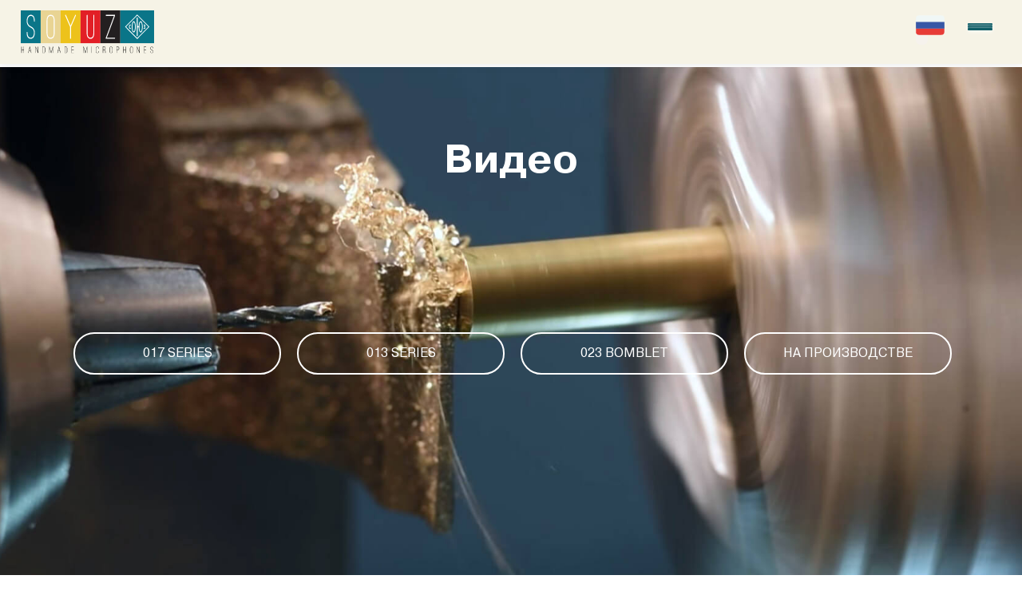

--- FILE ---
content_type: text/html; charset=UTF-8
request_url: https://soyuzmicrophones.com/ru/videos
body_size: 90660
content:
<!doctype html>
<html lang="ru-RU">
<head>
	<meta charset="UTF-8">
	<meta name="viewport" content="width=device-width, initial-scale=1">
	<link rel="profile" href="https://gmpg.org/xfn/11">
	<meta name='robots' content='index, follow, max-image-preview:large, max-snippet:-1, max-video-preview:-1' />
	<style></style>
	
	<!-- This site is optimized with the Yoast SEO plugin v26.5 - https://yoast.com/wordpress/plugins/seo/ -->
	<title>Видео | Soyuz Microphones</title>
<link data-rocket-prefetch href="https://api.getdrip.com" rel="dns-prefetch">
<link data-rocket-prefetch href="https://analytics.tiktok.com" rel="dns-prefetch">
<link data-rocket-prefetch href="https://www.gstatic.com" rel="dns-prefetch">
<link data-rocket-prefetch href="https://sleeknotecustomerscripts.sleeknote.com" rel="dns-prefetch">
<link data-rocket-prefetch href="https://www.google-analytics.com" rel="dns-prefetch">
<link data-rocket-prefetch href="https://www.googletagmanager.com" rel="dns-prefetch">
<link data-rocket-prefetch href="https://tag.getdrip.com" rel="dns-prefetch">
<link data-rocket-prefetch href="https://s4f2k6u9.delivery.rocketcdn.me" rel="dns-prefetch">
<link data-rocket-prefetch href="https://unpkg.com" rel="dns-prefetch">
<link data-rocket-prefetch href="https://www.google.com" rel="dns-prefetch">
<link crossorigin data-rocket-preload as="font" href="https://s4f2k6u9.delivery.rocketcdn.me/wp-content/uploads/2022/08/pragmaticabookreg-regular-webfont.woff2" rel="preload">
<style id="wpr-usedcss">img:is([sizes=auto i],[sizes^="auto," i]){contain-intrinsic-size:3000px 1500px}html{line-height:1.15;-webkit-text-size-adjust:100%}*,:after,:before{box-sizing:border-box}body{background-color:#fff;color:#333;font-family:-apple-system,BlinkMacSystemFont,'Segoe UI',Roboto,'Helvetica Neue',Arial,'Noto Sans',sans-serif,'Apple Color Emoji','Segoe UI Emoji','Segoe UI Symbol','Noto Color Emoji';font-size:1rem;font-weight:400;line-height:1.5;margin:0;-webkit-font-smoothing:antialiased;-moz-osx-font-smoothing:grayscale}h1,h3,h4,h5{color:inherit;font-family:inherit;font-weight:500;line-height:1.2;margin-block-end:1rem;margin-block-start:.5rem}h1{font-size:2.5rem}p{margin-block-end:.9rem;margin-block-start:0}a{background-color:transparent;color:#c36;text-decoration:none}a:active,a:hover{color:#336}a:not([href]):not([tabindex]),a:not([href]):not([tabindex]):focus,a:not([href]):not([tabindex]):hover{color:inherit;text-decoration:none}a:not([href]):not([tabindex]):focus{outline:0}code{font-family:monospace,monospace;font-size:1em}img{border-style:none;height:auto;max-width:100%}[hidden],template{display:none}@media print{*,:after,:before{background:0 0!important;box-shadow:none!important;color:#000!important;text-shadow:none!important}a,a:visited{text-decoration:underline}a[href]:after{content:" (" attr(href) ")"}a[href^="#"]:after,a[href^="javascript:"]:after{content:""}img,tr{-moz-column-break-inside:avoid;break-inside:avoid}h3,p{orphans:3;widows:3}h3{-moz-column-break-after:avoid;break-after:avoid}}label{display:inline-block;line-height:1;vertical-align:middle}button,input,optgroup,select,textarea{font-family:inherit;font-size:1rem;line-height:1.5;margin:0}input[type=email],input[type=number],input[type=password],input[type=search],input[type=text],input[type=url],select,textarea{border:1px solid #666;border-radius:3px;padding:.5rem 1rem;transition:all .3s;width:100%}input[type=email]:focus,input[type=number]:focus,input[type=password]:focus,input[type=search]:focus,input[type=text]:focus,input[type=url]:focus,select:focus,textarea:focus{border-color:#333}button,select{text-transform:none}[type=button],[type=reset],[type=submit],button{-webkit-appearance:button;width:auto}[type=button],[type=submit],button{background-color:transparent;border:1px solid #c36;border-radius:3px;color:#c36;display:inline-block;font-size:1rem;font-weight:400;padding:.5rem 1rem;text-align:center;transition:all .3s;-webkit-user-select:none;-moz-user-select:none;user-select:none;white-space:nowrap}[type=button]:focus:not(:focus-visible),[type=submit]:focus:not(:focus-visible),button:focus:not(:focus-visible){outline:0}[type=button]:focus,[type=button]:hover,[type=submit]:focus,[type=submit]:hover,button:focus,button:hover{background-color:#c36;color:#fff;text-decoration:none}[type=button]:not(:disabled),[type=submit]:not(:disabled),button:not(:disabled){cursor:pointer}legend{box-sizing:border-box;color:inherit;display:table;max-width:100%;padding:0;white-space:normal}progress{vertical-align:baseline}textarea{overflow:auto;resize:vertical}[type=checkbox],[type=radio]{box-sizing:border-box;padding:0}select{display:block}table{background-color:transparent;border-collapse:collapse;border-spacing:0;font-size:.9em;margin-block-end:15px;width:100%}table tbody+tbody{border-block-start:2px solid hsla(0,0%,50%,.502)}dl,dt,li,ul{background:0 0;border:0;font-size:100%;margin-block-end:0;margin-block-start:0;outline:0;vertical-align:baseline}.sticky{display:block;position:relative}.hide{display:none!important}.screen-reader-text{clip:rect(1px,1px,1px,1px);height:1px;overflow:hidden;position:absolute!important;width:1px;word-wrap:normal!important}.screen-reader-text:focus{background-color:#eee;clip:auto!important;clip-path:none;color:#333;display:block;font-size:1rem;height:auto;left:5px;line-height:normal;padding:12px 24px;text-decoration:none;top:5px;width:auto;z-index:100000}.dialog-widget-content{background-color:var(--e-a-bg-default);border-radius:3px;box-shadow:2px 8px 23px 3px rgba(0,0,0,.2);overflow:hidden;position:absolute}.dialog-message{box-sizing:border-box;line-height:1.5}.dialog-close-button{color:var(--e-a-color-txt);cursor:pointer;font-size:15px;inset-inline-end:15px;line-height:1;margin-block-start:15px;position:absolute;transition:var(--e-a-transition-hover)}.dialog-close-button:hover{color:var(--e-a-color-txt-hover)}.dialog-prevent-scroll{max-height:100vh;overflow:hidden}.dialog-type-lightbox{background-color:rgba(0,0,0,.8);bottom:0;height:100%;left:0;position:fixed;-webkit-user-select:none;-moz-user-select:none;user-select:none;width:100%;z-index:9999}.dialog-type-alert .dialog-widget-content,.dialog-type-confirm .dialog-widget-content{margin:auto;padding:20px;width:400px}.dialog-type-alert .dialog-header,.dialog-type-confirm .dialog-header{font-size:15px;font-weight:500}.dialog-type-alert .dialog-header:after,.dialog-type-confirm .dialog-header:after{border-block-end:var(--e-a-border);content:"";display:block;margin-block-end:10px;margin-inline-end:-20px;margin-inline-start:-20px;padding-block-end:10px}.dialog-type-alert .dialog-message,.dialog-type-confirm .dialog-message{min-height:50px}.dialog-type-alert .dialog-buttons-wrapper,.dialog-type-confirm .dialog-buttons-wrapper{display:flex;gap:15px;justify-content:flex-end;padding-block-start:10px}.dialog-type-alert .dialog-buttons-wrapper .dialog-button,.dialog-type-confirm .dialog-buttons-wrapper .dialog-button{background-color:var(--e-a-btn-bg);border:none;border-radius:var(--e-a-border-radius);color:var(--e-a-btn-color-invert);font-size:12px;font-weight:500;line-height:1.2;outline:0;padding:8px 16px;transition:var(--e-a-transition-hover)}.dialog-type-alert .dialog-buttons-wrapper .dialog-button:hover,.dialog-type-confirm .dialog-buttons-wrapper .dialog-button:hover{border:none}.dialog-type-alert .dialog-buttons-wrapper .dialog-button:focus,.dialog-type-alert .dialog-buttons-wrapper .dialog-button:hover,.dialog-type-confirm .dialog-buttons-wrapper .dialog-button:focus,.dialog-type-confirm .dialog-buttons-wrapper .dialog-button:hover{background-color:var(--e-a-btn-bg-hover);color:var(--e-a-btn-color-invert)}.dialog-type-alert .dialog-buttons-wrapper .dialog-button:active,.dialog-type-confirm .dialog-buttons-wrapper .dialog-button:active{background-color:var(--e-a-btn-bg-active)}.dialog-type-alert .dialog-buttons-wrapper .dialog-button:not([disabled]),.dialog-type-confirm .dialog-buttons-wrapper .dialog-button:not([disabled]){cursor:pointer}.dialog-type-alert .dialog-buttons-wrapper .dialog-button:disabled,.dialog-type-confirm .dialog-buttons-wrapper .dialog-button:disabled{background-color:var(--e-a-btn-bg-disabled);color:var(--e-a-btn-color-disabled)}.dialog-type-alert .dialog-buttons-wrapper .dialog-button:not(.elementor-button-state) .elementor-state-icon,.dialog-type-confirm .dialog-buttons-wrapper .dialog-button:not(.elementor-button-state) .elementor-state-icon{display:none}.dialog-type-alert .dialog-buttons-wrapper .dialog-button.dialog-cancel,.dialog-type-alert .dialog-buttons-wrapper .dialog-button.e-btn-txt,.dialog-type-confirm .dialog-buttons-wrapper .dialog-button.dialog-cancel,.dialog-type-confirm .dialog-buttons-wrapper .dialog-button.e-btn-txt{background:0 0;color:var(--e-a-color-txt)}.dialog-type-alert .dialog-buttons-wrapper .dialog-button.dialog-cancel:focus,.dialog-type-alert .dialog-buttons-wrapper .dialog-button.dialog-cancel:hover,.dialog-type-alert .dialog-buttons-wrapper .dialog-button.e-btn-txt:focus,.dialog-type-alert .dialog-buttons-wrapper .dialog-button.e-btn-txt:hover,.dialog-type-confirm .dialog-buttons-wrapper .dialog-button.dialog-cancel:focus,.dialog-type-confirm .dialog-buttons-wrapper .dialog-button.dialog-cancel:hover,.dialog-type-confirm .dialog-buttons-wrapper .dialog-button.e-btn-txt:focus,.dialog-type-confirm .dialog-buttons-wrapper .dialog-button.e-btn-txt:hover{background:var(--e-a-bg-hover);color:var(--e-a-color-txt-hover)}.dialog-type-alert .dialog-buttons-wrapper .dialog-button.dialog-cancel:disabled,.dialog-type-alert .dialog-buttons-wrapper .dialog-button.e-btn-txt:disabled,.dialog-type-confirm .dialog-buttons-wrapper .dialog-button.dialog-cancel:disabled,.dialog-type-confirm .dialog-buttons-wrapper .dialog-button.e-btn-txt:disabled{background:0 0;color:var(--e-a-color-txt-disabled)}.dialog-type-alert .dialog-buttons-wrapper .dialog-button.e-btn-txt-border,.dialog-type-confirm .dialog-buttons-wrapper .dialog-button.e-btn-txt-border{border:1px solid var(--e-a-color-txt-muted)}.dialog-type-alert .dialog-buttons-wrapper .dialog-button.e-success,.dialog-type-alert .dialog-buttons-wrapper .dialog-button.elementor-button-success,.dialog-type-confirm .dialog-buttons-wrapper .dialog-button.e-success,.dialog-type-confirm .dialog-buttons-wrapper .dialog-button.elementor-button-success{background-color:var(--e-a-btn-bg-success)}.dialog-type-alert .dialog-buttons-wrapper .dialog-button.e-success:focus,.dialog-type-alert .dialog-buttons-wrapper .dialog-button.e-success:hover,.dialog-type-alert .dialog-buttons-wrapper .dialog-button.elementor-button-success:focus,.dialog-type-alert .dialog-buttons-wrapper .dialog-button.elementor-button-success:hover,.dialog-type-confirm .dialog-buttons-wrapper .dialog-button.e-success:focus,.dialog-type-confirm .dialog-buttons-wrapper .dialog-button.e-success:hover,.dialog-type-confirm .dialog-buttons-wrapper .dialog-button.elementor-button-success:focus,.dialog-type-confirm .dialog-buttons-wrapper .dialog-button.elementor-button-success:hover{background-color:var(--e-a-btn-bg-success-hover)}.dialog-type-alert .dialog-buttons-wrapper .dialog-button.dialog-ok,.dialog-type-alert .dialog-buttons-wrapper .dialog-button.dialog-take_over,.dialog-type-alert .dialog-buttons-wrapper .dialog-button.e-primary,.dialog-type-confirm .dialog-buttons-wrapper .dialog-button.dialog-ok,.dialog-type-confirm .dialog-buttons-wrapper .dialog-button.dialog-take_over,.dialog-type-confirm .dialog-buttons-wrapper .dialog-button.e-primary{background-color:var(--e-a-btn-bg-primary);color:var(--e-a-btn-color)}.dialog-type-alert .dialog-buttons-wrapper .dialog-button.dialog-ok:focus,.dialog-type-alert .dialog-buttons-wrapper .dialog-button.dialog-ok:hover,.dialog-type-alert .dialog-buttons-wrapper .dialog-button.dialog-take_over:focus,.dialog-type-alert .dialog-buttons-wrapper .dialog-button.dialog-take_over:hover,.dialog-type-alert .dialog-buttons-wrapper .dialog-button.e-primary:focus,.dialog-type-alert .dialog-buttons-wrapper .dialog-button.e-primary:hover,.dialog-type-confirm .dialog-buttons-wrapper .dialog-button.dialog-ok:focus,.dialog-type-confirm .dialog-buttons-wrapper .dialog-button.dialog-ok:hover,.dialog-type-confirm .dialog-buttons-wrapper .dialog-button.dialog-take_over:focus,.dialog-type-confirm .dialog-buttons-wrapper .dialog-button.dialog-take_over:hover,.dialog-type-confirm .dialog-buttons-wrapper .dialog-button.e-primary:focus,.dialog-type-confirm .dialog-buttons-wrapper .dialog-button.e-primary:hover{background-color:var(--e-a-btn-bg-primary-hover);color:var(--e-a-btn-color)}.dialog-type-alert .dialog-buttons-wrapper .dialog-button.dialog-cancel.dialog-take_over,.dialog-type-alert .dialog-buttons-wrapper .dialog-button.dialog-ok.dialog-cancel,.dialog-type-alert .dialog-buttons-wrapper .dialog-button.e-btn-txt.dialog-ok,.dialog-type-alert .dialog-buttons-wrapper .dialog-button.e-btn-txt.dialog-take_over,.dialog-type-alert .dialog-buttons-wrapper .dialog-button.e-primary.dialog-cancel,.dialog-type-alert .dialog-buttons-wrapper .dialog-button.e-primary.e-btn-txt,.dialog-type-confirm .dialog-buttons-wrapper .dialog-button.dialog-cancel.dialog-take_over,.dialog-type-confirm .dialog-buttons-wrapper .dialog-button.dialog-ok.dialog-cancel,.dialog-type-confirm .dialog-buttons-wrapper .dialog-button.e-btn-txt.dialog-ok,.dialog-type-confirm .dialog-buttons-wrapper .dialog-button.e-btn-txt.dialog-take_over,.dialog-type-confirm .dialog-buttons-wrapper .dialog-button.e-primary.dialog-cancel,.dialog-type-confirm .dialog-buttons-wrapper .dialog-button.e-primary.e-btn-txt{background:0 0;color:var(--e-a-color-primary-bold)}.dialog-type-alert .dialog-buttons-wrapper .dialog-button.dialog-cancel.dialog-take_over:focus,.dialog-type-alert .dialog-buttons-wrapper .dialog-button.dialog-cancel.dialog-take_over:hover,.dialog-type-alert .dialog-buttons-wrapper .dialog-button.dialog-ok.dialog-cancel:focus,.dialog-type-alert .dialog-buttons-wrapper .dialog-button.dialog-ok.dialog-cancel:hover,.dialog-type-alert .dialog-buttons-wrapper .dialog-button.e-btn-txt.dialog-ok:focus,.dialog-type-alert .dialog-buttons-wrapper .dialog-button.e-btn-txt.dialog-ok:hover,.dialog-type-alert .dialog-buttons-wrapper .dialog-button.e-btn-txt.dialog-take_over:focus,.dialog-type-alert .dialog-buttons-wrapper .dialog-button.e-btn-txt.dialog-take_over:hover,.dialog-type-alert .dialog-buttons-wrapper .dialog-button.e-primary.dialog-cancel:focus,.dialog-type-alert .dialog-buttons-wrapper .dialog-button.e-primary.dialog-cancel:hover,.dialog-type-alert .dialog-buttons-wrapper .dialog-button.e-primary.e-btn-txt:focus,.dialog-type-alert .dialog-buttons-wrapper .dialog-button.e-primary.e-btn-txt:hover,.dialog-type-confirm .dialog-buttons-wrapper .dialog-button.dialog-cancel.dialog-take_over:focus,.dialog-type-confirm .dialog-buttons-wrapper .dialog-button.dialog-cancel.dialog-take_over:hover,.dialog-type-confirm .dialog-buttons-wrapper .dialog-button.dialog-ok.dialog-cancel:focus,.dialog-type-confirm .dialog-buttons-wrapper .dialog-button.dialog-ok.dialog-cancel:hover,.dialog-type-confirm .dialog-buttons-wrapper .dialog-button.e-btn-txt.dialog-ok:focus,.dialog-type-confirm .dialog-buttons-wrapper .dialog-button.e-btn-txt.dialog-ok:hover,.dialog-type-confirm .dialog-buttons-wrapper .dialog-button.e-btn-txt.dialog-take_over:focus,.dialog-type-confirm .dialog-buttons-wrapper .dialog-button.e-btn-txt.dialog-take_over:hover,.dialog-type-confirm .dialog-buttons-wrapper .dialog-button.e-primary.dialog-cancel:focus,.dialog-type-confirm .dialog-buttons-wrapper .dialog-button.e-primary.dialog-cancel:hover,.dialog-type-confirm .dialog-buttons-wrapper .dialog-button.e-primary.e-btn-txt:focus,.dialog-type-confirm .dialog-buttons-wrapper .dialog-button.e-primary.e-btn-txt:hover{background:var(--e-a-bg-primary)}.dialog-type-alert .dialog-buttons-wrapper .dialog-button.e-accent,.dialog-type-alert .dialog-buttons-wrapper .dialog-button.go-pro,.dialog-type-confirm .dialog-buttons-wrapper .dialog-button.e-accent,.dialog-type-confirm .dialog-buttons-wrapper .dialog-button.go-pro{background-color:var(--e-a-btn-bg-accent)}.dialog-type-alert .dialog-buttons-wrapper .dialog-button.e-accent:focus,.dialog-type-alert .dialog-buttons-wrapper .dialog-button.e-accent:hover,.dialog-type-alert .dialog-buttons-wrapper .dialog-button.go-pro:focus,.dialog-type-alert .dialog-buttons-wrapper .dialog-button.go-pro:hover,.dialog-type-confirm .dialog-buttons-wrapper .dialog-button.e-accent:focus,.dialog-type-confirm .dialog-buttons-wrapper .dialog-button.e-accent:hover,.dialog-type-confirm .dialog-buttons-wrapper .dialog-button.go-pro:focus,.dialog-type-confirm .dialog-buttons-wrapper .dialog-button.go-pro:hover{background-color:var(--e-a-btn-bg-accent-hover)}.dialog-type-alert .dialog-buttons-wrapper .dialog-button.e-accent:active,.dialog-type-alert .dialog-buttons-wrapper .dialog-button.go-pro:active,.dialog-type-confirm .dialog-buttons-wrapper .dialog-button.e-accent:active,.dialog-type-confirm .dialog-buttons-wrapper .dialog-button.go-pro:active{background-color:var(--e-a-btn-bg-accent-active)}.dialog-type-alert .dialog-buttons-wrapper .dialog-button.e-info,.dialog-type-alert .dialog-buttons-wrapper .dialog-button.elementor-button-info,.dialog-type-confirm .dialog-buttons-wrapper .dialog-button.e-info,.dialog-type-confirm .dialog-buttons-wrapper .dialog-button.elementor-button-info{background-color:var(--e-a-btn-bg-info)}.dialog-type-alert .dialog-buttons-wrapper .dialog-button.e-info:focus,.dialog-type-alert .dialog-buttons-wrapper .dialog-button.e-info:hover,.dialog-type-alert .dialog-buttons-wrapper .dialog-button.elementor-button-info:focus,.dialog-type-alert .dialog-buttons-wrapper .dialog-button.elementor-button-info:hover,.dialog-type-confirm .dialog-buttons-wrapper .dialog-button.e-info:focus,.dialog-type-confirm .dialog-buttons-wrapper .dialog-button.e-info:hover,.dialog-type-confirm .dialog-buttons-wrapper .dialog-button.elementor-button-info:focus,.dialog-type-confirm .dialog-buttons-wrapper .dialog-button.elementor-button-info:hover{background-color:var(--e-a-btn-bg-info-hover)}.dialog-type-alert .dialog-buttons-wrapper .dialog-button.e-warning,.dialog-type-alert .dialog-buttons-wrapper .dialog-button.elementor-button-warning,.dialog-type-confirm .dialog-buttons-wrapper .dialog-button.e-warning,.dialog-type-confirm .dialog-buttons-wrapper .dialog-button.elementor-button-warning{background-color:var(--e-a-btn-bg-warning)}.dialog-type-alert .dialog-buttons-wrapper .dialog-button.e-warning:focus,.dialog-type-alert .dialog-buttons-wrapper .dialog-button.e-warning:hover,.dialog-type-alert .dialog-buttons-wrapper .dialog-button.elementor-button-warning:focus,.dialog-type-alert .dialog-buttons-wrapper .dialog-button.elementor-button-warning:hover,.dialog-type-confirm .dialog-buttons-wrapper .dialog-button.e-warning:focus,.dialog-type-confirm .dialog-buttons-wrapper .dialog-button.e-warning:hover,.dialog-type-confirm .dialog-buttons-wrapper .dialog-button.elementor-button-warning:focus,.dialog-type-confirm .dialog-buttons-wrapper .dialog-button.elementor-button-warning:hover{background-color:var(--e-a-btn-bg-warning-hover)}.dialog-type-alert .dialog-buttons-wrapper .dialog-button.e-danger,.dialog-type-alert .dialog-buttons-wrapper .dialog-button.elementor-button-danger,.dialog-type-confirm .dialog-buttons-wrapper .dialog-button.e-danger,.dialog-type-confirm .dialog-buttons-wrapper .dialog-button.elementor-button-danger{background-color:var(--e-a-btn-bg-danger)}.dialog-type-alert .dialog-buttons-wrapper .dialog-button.e-danger.color-white,.dialog-type-alert .dialog-buttons-wrapper .dialog-button.elementor-button-danger.color-white,.dialog-type-confirm .dialog-buttons-wrapper .dialog-button.e-danger.color-white,.dialog-type-confirm .dialog-buttons-wrapper .dialog-button.elementor-button-danger.color-white{color:var(--e-a-color-white)}.dialog-type-alert .dialog-buttons-wrapper .dialog-button.e-danger:focus,.dialog-type-alert .dialog-buttons-wrapper .dialog-button.e-danger:hover,.dialog-type-alert .dialog-buttons-wrapper .dialog-button.elementor-button-danger:focus,.dialog-type-alert .dialog-buttons-wrapper .dialog-button.elementor-button-danger:hover,.dialog-type-confirm .dialog-buttons-wrapper .dialog-button.e-danger:focus,.dialog-type-confirm .dialog-buttons-wrapper .dialog-button.e-danger:hover,.dialog-type-confirm .dialog-buttons-wrapper .dialog-button.elementor-button-danger:focus,.dialog-type-confirm .dialog-buttons-wrapper .dialog-button.elementor-button-danger:hover{background-color:var(--e-a-btn-bg-danger-hover)}.dialog-type-alert .dialog-buttons-wrapper .dialog-button i,.dialog-type-confirm .dialog-buttons-wrapper .dialog-button i{margin-inline-end:5px}.dialog-type-alert .dialog-buttons-wrapper .dialog-button:focus,.dialog-type-alert .dialog-buttons-wrapper .dialog-button:hover,.dialog-type-alert .dialog-buttons-wrapper .dialog-button:visited,.dialog-type-confirm .dialog-buttons-wrapper .dialog-button:focus,.dialog-type-confirm .dialog-buttons-wrapper .dialog-button:hover,.dialog-type-confirm .dialog-buttons-wrapper .dialog-button:visited{color:initial}.dialog-type-alert .dialog-buttons-wrapper .dialog-button[disabled],.dialog-type-confirm .dialog-buttons-wrapper .dialog-button[disabled]{background-color:var(--e-a-btn-bg-disabled);cursor:not-allowed}.dialog-type-alert .dialog-buttons-wrapper .dialog-button[disabled]:focus,.dialog-type-alert .dialog-buttons-wrapper .dialog-button[disabled]:hover,.dialog-type-alert .dialog-buttons-wrapper .dialog-button[disabled]:visited,.dialog-type-confirm .dialog-buttons-wrapper .dialog-button[disabled]:focus,.dialog-type-confirm .dialog-buttons-wrapper .dialog-button[disabled]:hover,.dialog-type-confirm .dialog-buttons-wrapper .dialog-button[disabled]:visited{background-color:var(--e-a-btn-bg-disabled)}:root{--direction-multiplier:1}body.rtl{--direction-multiplier:-1}.elementor-screen-only,.screen-reader-text,.screen-reader-text span{height:1px;margin:-1px;overflow:hidden;padding:0;position:absolute;top:-10000em;width:1px;clip:rect(0,0,0,0);border:0}.elementor *,.elementor :after,.elementor :before{box-sizing:border-box}.elementor a{box-shadow:none;text-decoration:none}.elementor img{border:none;border-radius:0;box-shadow:none;height:auto;max-width:100%}.elementor iframe,.elementor object,.elementor video{border:none;line-height:1;margin:0;max-width:100%;width:100%}.elementor-widget-wrap .elementor-element.elementor-widget__width-auto,.elementor-widget-wrap .elementor-element.elementor-widget__width-initial{max-width:100%}.elementor-element{--flex-direction:initial;--flex-wrap:initial;--justify-content:initial;--align-items:initial;--align-content:initial;--gap:initial;--flex-basis:initial;--flex-grow:initial;--flex-shrink:initial;--order:initial;--align-self:initial;align-self:var(--align-self);flex-basis:var(--flex-basis);flex-grow:var(--flex-grow);flex-shrink:var(--flex-shrink);order:var(--order)}.elementor-element:where(.e-con-full,.elementor-widget){align-content:var(--align-content);align-items:var(--align-items);flex-direction:var(--flex-direction);flex-wrap:var(--flex-wrap);gap:var(--row-gap) var(--column-gap);justify-content:var(--justify-content)}.elementor-invisible{visibility:hidden}.elementor-custom-embed-play{inset-block-start:50%;inset-inline-start:50%;position:absolute;transform:translate(calc(-50% * var(--direction-multiplier)),-50%)}.elementor-custom-embed-play i{color:#fff;font-size:100px;text-shadow:1px 0 6px rgba(0,0,0,.3)}.elementor-custom-embed-play svg{height:100px;width:100px;fill:#fff;filter:drop-shadow(1px 0 6px rgba(0, 0, 0, .3))}.elementor-custom-embed-play i,.elementor-custom-embed-play svg{opacity:.8;transition:all .5s}:root{--page-title-display:block}.elementor-widget-wrap{align-content:flex-start;flex-wrap:wrap;position:relative;width:100%}.elementor:not(.elementor-bc-flex-widget) .elementor-widget-wrap{display:flex}.elementor-widget-wrap>.elementor-element{width:100%}.elementor-widget-wrap.e-swiper-container{width:calc(100% - (var(--e-column-margin-left,0px) + var(--e-column-margin-right,0px)))}.elementor-widget{position:relative}.elementor-widget:not(:last-child){margin-bottom:var(--kit-widget-spacing,20px)}.elementor-widget:not(:last-child).elementor-widget__width-auto,.elementor-widget:not(:last-child).elementor-widget__width-initial{margin-bottom:0}.elementor-column{display:flex;min-height:1px;position:relative}@media (min-width:768px){.elementor-column.elementor-col-50{width:50%}.elementor-column.elementor-col-100{width:100%}}@media (max-width:767px){.elementor-widget-wrap .elementor-element.elementor-widget-mobile__width-initial{max-width:100%}.elementor-column.elementor-sm-100{width:100%}.elementor-column{width:100%}}@media (min-width:768px) and (max-width:1024px){.elementor-column.elementor-md-50{width:50%}.elementor-column.elementor-md-100{width:100%}}.elementor-grid{display:grid;grid-column-gap:var(--grid-column-gap);grid-row-gap:var(--grid-row-gap)}.elementor-grid .elementor-grid-item{min-width:0}.elementor-grid-0 .elementor-grid{display:inline-block;margin-bottom:calc(-1 * var(--grid-row-gap));width:100%;word-spacing:var(--grid-column-gap)}.elementor-grid-0 .elementor-grid .elementor-grid-item{display:inline-block;margin-bottom:var(--grid-row-gap);word-break:break-word}@media (min-width:1025px){#elementor-device-mode:after{content:"desktop"}}@media (min-width:1920px){#elementor-device-mode:after{content:"widescreen"}}@media (max-width:-1){#elementor-device-mode:after{content:"laptop"}#elementor-device-mode:after{content:"tablet_extra"}}@media (max-width:1024px){#elementor-device-mode:after{content:"tablet"}}@media (max-width:-1){#elementor-device-mode:after{content:"mobile_extra"}}@media (max-width:767px){.elementor-grid-mobile-0 .elementor-grid{display:inline-block;margin-bottom:calc(-1 * var(--grid-row-gap));width:100%;word-spacing:var(--grid-column-gap)}.elementor-grid-mobile-0 .elementor-grid .elementor-grid-item{display:inline-block;margin-bottom:var(--grid-row-gap);word-break:break-word}#elementor-device-mode:after{content:"mobile"}}@media (prefers-reduced-motion:no-preference){html{scroll-behavior:smooth}}.e-con{--border-radius:0;--border-top-width:0px;--border-right-width:0px;--border-bottom-width:0px;--border-left-width:0px;--border-style:initial;--border-color:initial;--container-widget-width:100%;--container-widget-height:initial;--container-widget-flex-grow:0;--container-widget-align-self:initial;--content-width:min(100%,var(--container-max-width,1140px));--width:100%;--min-height:initial;--height:auto;--text-align:initial;--margin-top:0px;--margin-right:0px;--margin-bottom:0px;--margin-left:0px;--padding-top:var(--container-default-padding-top,10px);--padding-right:var(--container-default-padding-right,10px);--padding-bottom:var(--container-default-padding-bottom,10px);--padding-left:var(--container-default-padding-left,10px);--position:relative;--z-index:revert;--overflow:visible;--gap:var(--widgets-spacing,20px);--row-gap:var(--widgets-spacing-row,20px);--column-gap:var(--widgets-spacing-column,20px);--overlay-mix-blend-mode:initial;--overlay-opacity:1;--overlay-transition:0.3s;--e-con-grid-template-columns:repeat(3,1fr);--e-con-grid-template-rows:repeat(2,1fr);border-radius:var(--border-radius);height:var(--height);min-height:var(--min-height);min-width:0;overflow:var(--overflow);position:var(--position);width:var(--width);z-index:var(--z-index);--flex-wrap-mobile:wrap;margin-block-end:var(--margin-block-end);margin-block-start:var(--margin-block-start);margin-inline-end:var(--margin-inline-end);margin-inline-start:var(--margin-inline-start);padding-inline-end:var(--padding-inline-end);padding-inline-start:var(--padding-inline-start)}.e-con:where(:not(.e-div-block-base)){transition:background var(--background-transition,.3s),border var(--border-transition,.3s),box-shadow var(--border-transition,.3s),transform var(--e-con-transform-transition-duration,.4s)}.e-con{--margin-block-start:var(--margin-top);--margin-block-end:var(--margin-bottom);--margin-inline-start:var(--margin-left);--margin-inline-end:var(--margin-right);--padding-inline-start:var(--padding-left);--padding-inline-end:var(--padding-right);--padding-block-start:var(--padding-top);--padding-block-end:var(--padding-bottom);--border-block-start-width:var(--border-top-width);--border-block-end-width:var(--border-bottom-width);--border-inline-start-width:var(--border-left-width);--border-inline-end-width:var(--border-right-width)}body.rtl .e-con{--padding-inline-start:var(--padding-right);--padding-inline-end:var(--padding-left);--margin-inline-start:var(--margin-right);--margin-inline-end:var(--margin-left);--border-inline-start-width:var(--border-right-width);--border-inline-end-width:var(--border-left-width)}.e-con.e-flex{--flex-direction:column;--flex-basis:auto;--flex-grow:0;--flex-shrink:1;flex:var(--flex-grow) var(--flex-shrink) var(--flex-basis)}.e-con-full,.e-con>.e-con-inner{padding-block-end:var(--padding-block-end);padding-block-start:var(--padding-block-start);text-align:var(--text-align)}.e-con-full.e-flex,.e-con.e-flex>.e-con-inner{flex-direction:var(--flex-direction)}.e-con,.e-con>.e-con-inner{display:var(--display)}.e-con-boxed.e-flex{align-content:normal;align-items:normal;flex-direction:column;flex-wrap:nowrap;justify-content:normal}.e-con-boxed{gap:initial;text-align:initial}.e-con.e-flex>.e-con-inner{align-content:var(--align-content);align-items:var(--align-items);align-self:auto;flex-basis:auto;flex-grow:1;flex-shrink:1;flex-wrap:var(--flex-wrap);justify-content:var(--justify-content)}.e-con>.e-con-inner{gap:var(--row-gap) var(--column-gap);height:100%;margin:0 auto;max-width:var(--content-width);padding-inline-end:0;padding-inline-start:0;width:100%}:is(.elementor-section-wrap,[data-elementor-id])>.e-con{--margin-left:auto;--margin-right:auto;max-width:min(100%,var(--width))}.e-con .elementor-widget.elementor-widget{margin-block-end:0}.e-con:before,.e-con>.elementor-motion-effects-container>.elementor-motion-effects-layer:before{border-block-end-width:var(--border-block-end-width);border-block-start-width:var(--border-block-start-width);border-color:var(--border-color);border-inline-end-width:var(--border-inline-end-width);border-inline-start-width:var(--border-inline-start-width);border-radius:var(--border-radius);border-style:var(--border-style);content:var(--background-overlay);display:block;height:max(100% + var(--border-top-width) + var(--border-bottom-width),100%);left:calc(0px - var(--border-left-width));mix-blend-mode:var(--overlay-mix-blend-mode);opacity:var(--overlay-opacity);position:absolute;top:calc(0px - var(--border-top-width));transition:var(--overlay-transition,.3s);width:max(100% + var(--border-left-width) + var(--border-right-width),100%)}.e-con:before{transition:background var(--overlay-transition,.3s),border-radius var(--border-transition,.3s),opacity var(--overlay-transition,.3s)}.e-con .elementor-widget{min-width:0}.e-con .elementor-widget-video,.e-con .elementor-widget.e-widget-swiper{width:100%}.e-con>.e-con-inner>.elementor-widget>.elementor-widget-container,.e-con>.elementor-widget>.elementor-widget-container{height:100%}.e-con.e-con>.e-con-inner>.elementor-widget,.elementor.elementor .e-con>.elementor-widget{max-width:100%}.e-con .elementor-widget:not(:last-child){--kit-widget-spacing:0px}@media (max-width:767px){.e-con.e-flex{--width:100%;--flex-wrap:var(--flex-wrap-mobile)}}.elementor-form-fields-wrapper{display:flex;flex-wrap:wrap}.elementor-field-group{align-items:center;flex-wrap:wrap}.elementor-field-group.elementor-field-type-submit{align-items:flex-end}.elementor-field-group .elementor-field-textual{background-color:transparent;border:1px solid #69727d;color:#1f2124;flex-grow:1;max-width:100%;vertical-align:middle;width:100%}.elementor-field-group .elementor-field-textual:focus{box-shadow:inset 0 0 0 1px rgba(0,0,0,.1);outline:0}.elementor-field-group .elementor-field-textual::-moz-placeholder{color:inherit;font-family:inherit;opacity:.6}.elementor-field-group .elementor-field-textual::placeholder{color:inherit;font-family:inherit;opacity:.6}.elementor-field-label{cursor:pointer}.elementor-field-textual{border-radius:3px;font-size:15px;line-height:1.4;min-height:40px;padding:5px 14px}.elementor-field-textual.elementor-size-md{border-radius:4px;font-size:16px;min-height:47px;padding:6px 16px}.elementor-button-align-center .e-form__buttons,.elementor-button-align-center .elementor-field-type-submit{justify-content:center}.elementor-button-align-center .elementor-field-type-submit:not(.e-form__buttons__wrapper) .elementor-button{flex-basis:auto}@media screen and (max-width:1024px){.elementor-tablet-button-align-center .e-form__buttons,.elementor-tablet-button-align-center .elementor-field-type-submit{justify-content:center}.elementor-tablet-button-align-center .elementor-field-type-submit:not(.e-form__buttons__wrapper) .elementor-button{flex-basis:auto}}.elementor-form .elementor-button{border:none;padding-block-end:0;padding-block-start:0}.elementor-form .elementor-button-content-wrapper,.elementor-form .elementor-button>span{display:flex;flex-direction:row;gap:5px;justify-content:center}.elementor-form .elementor-button.elementor-size-sm{min-height:40px}.elementor-form .elementor-button.elementor-size-md{min-height:47px}.elementor-element:where(:not(.e-con)):where(:not(.e-div-block-base)) .elementor-widget-container,.elementor-element:where(:not(.e-con)):where(:not(.e-div-block-base)):not(:has(.elementor-widget-container)){transition:background .3s,border .3s,border-radius .3s,box-shadow .3s,transform var(--e-transform-transition-duration,.4s)}.elementor-heading-title{line-height:1;margin:0;padding:0}.elementor-button{background-color:#69727d;border-radius:3px;color:#fff;display:inline-block;font-size:15px;line-height:1;padding:12px 24px;fill:#fff;text-align:center;transition:all .3s}.elementor-button:focus,.elementor-button:hover,.elementor-button:visited{color:#fff}.elementor-button-content-wrapper{display:flex;flex-direction:row;gap:5px;justify-content:center}.elementor-button-icon{align-items:center;display:flex}.elementor-button-icon svg{height:auto;width:1em}.elementor-button-icon .e-font-icon-svg{height:1em}.elementor-button-text{display:inline-block}.elementor-button.elementor-size-md{border-radius:4px;font-size:16px;padding:15px 30px}.elementor-button span{text-decoration:inherit}.elementor-icon{color:#69727d;display:inline-block;font-size:50px;line-height:1;text-align:center;transition:all .3s}.elementor-icon:hover{color:#69727d}.elementor-icon i,.elementor-icon svg{display:block;height:1em;position:relative;width:1em}.elementor-icon i:before,.elementor-icon svg:before{left:50%;position:absolute;transform:translateX(-50%)}.elementor-shape-square .elementor-icon{border-radius:0}.animated{animation-duration:1.25s}.animated.animated-slow{animation-duration:2s}.animated.animated-fast{animation-duration:.75s}.animated.reverse{animation-direction:reverse;animation-fill-mode:forwards}@media (prefers-reduced-motion:reduce){.animated{animation:none!important}html *{transition-delay:0s!important;transition-duration:0s!important}}@media (max-width:767px){.elementor .elementor-hidden-mobile{display:none}}@media (min-width:768px) and (max-width:1024px){.elementor .elementor-hidden-tablet{display:none}}.elementor-widget-icon-box .elementor-icon-box-wrapper{display:flex;flex-direction:column;gap:var(--icon-box-icon-margin,15px);text-align:center}.elementor-widget-icon-box .elementor-icon-box-icon{display:inline-block;flex:0 0 auto;line-height:0}.elementor-widget-icon-box .elementor-icon-box-content{flex-grow:1;width:100%}.elementor-widget-icon-box .elementor-icon-box-title a{color:inherit}.elementor-widget-icon-box .elementor-icon-box-description{margin:0}.elementor-widget-icon-box.elementor-position-left .elementor-icon-box-wrapper{flex-direction:row;gap:var(--icon-box-icon-margin,15px);text-align:start}@media (max-width:767px){.elementor-widget-icon-box.elementor-mobile-position-left .elementor-icon-box-wrapper{flex-direction:row;gap:var(--icon-box-icon-margin,15px);text-align:start}.elementor-widget-icon-box.elementor-mobile-position-top .elementor-icon-box-wrapper{align-items:unset!important;flex-direction:column;gap:var(--icon-box-icon-margin,15px);text-align:center}.elementor-widget-icon-box.elementor-position-left .elementor-icon-box-icon{flex-direction:column}}.elementor-hidden{display:none}.e-form__buttons{flex-wrap:wrap}.e-form__buttons{display:flex}.elementor-field-type-recaptcha_v3 .elementor-field-label{display:none}.elementor-form .elementor-button .elementor-button-content-wrapper{align-items:center}.elementor-form .elementor-button .elementor-button-text{white-space:normal}.elementor-form .elementor-button svg{height:auto}.elementor-form .elementor-button .e-font-icon-svg{height:1em}.elementor-form .elementor-button .elementor-button-content-wrapper{gap:5px}.elementor-form .elementor-button .elementor-button-icon,.elementor-form .elementor-button .elementor-button-text{flex-grow:unset;order:unset}.elementor-widget-heading .elementor-heading-title[class*=elementor-size-]>a{color:inherit;font-size:inherit;line-height:inherit}.elementor-item:after,.elementor-item:before{display:block;position:absolute;transition:.3s;transition-timing-function:cubic-bezier(.58,.3,.005,1)}.elementor-item:not(:hover):not(:focus):not(.elementor-item-active):not(.highlighted):after,.elementor-item:not(:hover):not(:focus):not(.elementor-item-active):not(.highlighted):before{opacity:0}.elementor-item.highlighted:after,.elementor-item.highlighted:before,.elementor-item:focus:after,.elementor-item:focus:before,.elementor-item:hover:after,.elementor-item:hover:before{transform:scale(1)}.elementor-nav-menu--main .elementor-nav-menu a{transition:.4s}.elementor-nav-menu--main .elementor-nav-menu a,.elementor-nav-menu--main .elementor-nav-menu a.highlighted,.elementor-nav-menu--main .elementor-nav-menu a:focus,.elementor-nav-menu--main .elementor-nav-menu a:hover{padding:13px 20px}.elementor-nav-menu--main .elementor-nav-menu a.current{background:#1f2124;color:#fff}.elementor-nav-menu--main .elementor-nav-menu a.disabled{background:#3f444b;color:#88909b}.elementor-nav-menu--main .elementor-nav-menu ul{border-style:solid;border-width:0;padding:0;position:absolute;width:12em}.elementor-nav-menu--main .elementor-nav-menu span.scroll-down,.elementor-nav-menu--main .elementor-nav-menu span.scroll-up{background:#fff;display:none;height:20px;overflow:hidden;position:absolute;visibility:hidden}.elementor-nav-menu--main .elementor-nav-menu span.scroll-down-arrow,.elementor-nav-menu--main .elementor-nav-menu span.scroll-up-arrow{border:8px dashed transparent;border-bottom:8px solid #33373d;height:0;inset-block-start:-2px;inset-inline-start:50%;margin-inline-start:-8px;overflow:hidden;position:absolute;width:0}.elementor-nav-menu--main .elementor-nav-menu span.scroll-down-arrow{border-color:#33373d transparent transparent;border-style:solid dashed dashed;top:6px}.elementor-nav-menu--main .elementor-nav-menu--dropdown .sub-arrow .e-font-icon-svg,.elementor-nav-menu--main .elementor-nav-menu--dropdown .sub-arrow i{transform:rotate(calc(-90deg * var(--direction-multiplier,1)))}.elementor-nav-menu--main .elementor-nav-menu--dropdown .sub-arrow .e-font-icon-svg{fill:currentColor;height:1em;width:1em}.elementor-widget-nav-menu .elementor-widget-container,.elementor-widget-nav-menu:not(:has(.elementor-widget-container)):not([class*=elementor-hidden-]){display:flex;flex-direction:column}.elementor-nav-menu{position:relative;z-index:2}.elementor-nav-menu:after{clear:both;content:" ";display:block;font:0/0 serif;height:0;overflow:hidden;visibility:hidden}.elementor-nav-menu,.elementor-nav-menu li,.elementor-nav-menu ul{display:block;line-height:normal;list-style:none;margin:0;padding:0;-webkit-tap-highlight-color:transparent}.elementor-nav-menu ul{display:none}.elementor-nav-menu ul ul a,.elementor-nav-menu ul ul a:active,.elementor-nav-menu ul ul a:focus,.elementor-nav-menu ul ul a:hover{border-left:16px solid transparent}.elementor-nav-menu ul ul ul a,.elementor-nav-menu ul ul ul a:active,.elementor-nav-menu ul ul ul a:focus,.elementor-nav-menu ul ul ul a:hover{border-left:24px solid transparent}.elementor-nav-menu ul ul ul ul a,.elementor-nav-menu ul ul ul ul a:active,.elementor-nav-menu ul ul ul ul a:focus,.elementor-nav-menu ul ul ul ul a:hover{border-left:32px solid transparent}.elementor-nav-menu ul ul ul ul ul a,.elementor-nav-menu ul ul ul ul ul a:active,.elementor-nav-menu ul ul ul ul ul a:focus,.elementor-nav-menu ul ul ul ul ul a:hover{border-left:40px solid transparent}.elementor-nav-menu a,.elementor-nav-menu li{position:relative}.elementor-nav-menu li{border-width:0}.elementor-nav-menu a{align-items:center;display:flex}.elementor-nav-menu a,.elementor-nav-menu a:focus,.elementor-nav-menu a:hover{line-height:20px;padding:10px 20px}.elementor-nav-menu a.current{background:#1f2124;color:#fff}.elementor-nav-menu a.disabled{color:#88909b;cursor:not-allowed}.elementor-nav-menu .sub-arrow{align-items:center;display:flex;line-height:1;margin-block-end:-10px;margin-block-start:-10px;padding:10px;padding-inline-end:0}.elementor-nav-menu .sub-arrow i{pointer-events:none}.elementor-nav-menu .sub-arrow .e-font-icon-svg{height:1em;width:1em}.elementor-nav-menu--dropdown .elementor-item.highlighted,.elementor-nav-menu--dropdown .elementor-item:focus,.elementor-nav-menu--dropdown .elementor-item:hover{background-color:#3f444b;color:#fff}.elementor-menu-toggle.elementor-active .elementor-menu-toggle__icon--open{display:none}.elementor-nav-menu--dropdown{background-color:#fff;font-size:13px}.elementor-nav-menu--dropdown-none .elementor-nav-menu--dropdown{display:none}.elementor-nav-menu--dropdown.elementor-nav-menu__container{margin-top:10px;overflow-x:hidden;overflow-y:auto;transform-origin:top;transition:max-height .3s,transform .3s}.elementor-nav-menu--dropdown a{color:#33373d}.elementor-nav-menu--dropdown a.current{background:#1f2124;color:#fff}.elementor-nav-menu--dropdown a.disabled{color:#b3b3b3}ul.elementor-nav-menu--dropdown a,ul.elementor-nav-menu--dropdown a:focus,ul.elementor-nav-menu--dropdown a:hover{border-inline-start:8px solid transparent;text-shadow:none}.elementor-widget-social-icons.elementor-grid-0 .elementor-widget-container,.elementor-widget-social-icons.elementor-grid-0:not(:has(.elementor-widget-container)),.elementor-widget-social-icons.elementor-grid-mobile-0 .elementor-widget-container,.elementor-widget-social-icons.elementor-grid-mobile-0:not(:has(.elementor-widget-container)){font-size:0;line-height:1}.elementor-widget-social-icons:not(.elementor-grid-0):not(.elementor-grid-tablet-0):not(.elementor-grid-mobile-0) .elementor-grid{display:inline-grid}.elementor-widget-social-icons .elementor-grid{grid-column-gap:var(--grid-column-gap,5px);grid-row-gap:var(--grid-row-gap,5px);grid-template-columns:var(--grid-template-columns);justify-content:var(--justify-content,center);justify-items:var(--justify-content,center)}.elementor-icon.elementor-social-icon{font-size:var(--icon-size,25px);height:calc(var(--icon-size,25px) + 2 * var(--icon-padding,.5em));line-height:var(--icon-size,25px);width:calc(var(--icon-size,25px) + 2 * var(--icon-padding,.5em))}.elementor-social-icon{--e-social-icon-icon-color:#fff;align-items:center;background-color:#69727d;cursor:pointer;display:inline-flex;justify-content:center;text-align:center}.elementor-social-icon i{color:var(--e-social-icon-icon-color)}.elementor-social-icon svg{fill:var(--e-social-icon-icon-color)}.elementor-social-icon:last-child{margin:0}.elementor-social-icon:hover{color:#fff;opacity:.9}.elementor-social-icon-facebook,.elementor-social-icon-facebook-f{background-color:#3b5998}.elementor-social-icon-instagram{background-color:#262626}.elementor-social-icon-twitter{background-color:#1da1f2}.elementor-social-icon-vk{background-color:#45668e}.elementor-social-icon-youtube{background-color:#cd201f}[data-elementor-type=popup]:not(.elementor-edit-area){display:none}.elementor-popup-modal.dialog-type-lightbox{background-color:transparent;display:flex;pointer-events:none;-webkit-user-select:auto;-moz-user-select:auto;user-select:auto}.elementor-popup-modal .dialog-buttons-wrapper,.elementor-popup-modal .dialog-header{display:none}.elementor-popup-modal .dialog-close-button{display:none;inset-inline-end:20px;margin-top:0;opacity:1;pointer-events:all;top:20px;z-index:9999}.elementor-popup-modal .dialog-close-button svg{fill:#1f2124;height:1em;width:1em}.elementor-popup-modal .dialog-widget-content{background-color:#fff;border-radius:0;box-shadow:none;max-height:100%;max-width:100%;overflow:visible;pointer-events:all;width:auto}.elementor-popup-modal .dialog-message{display:flex;max-height:100vh;max-width:100vw;overflow:auto;padding:0;width:640px}.elementor-popup-modal .elementor{width:100%}@font-face{font-display:swap;font-family:eicons;src:url(https://s4f2k6u9.delivery.rocketcdn.me/wp-content/plugins/elementor/assets/lib/eicons/fonts/eicons.eot?5.44.0);src:url(https://s4f2k6u9.delivery.rocketcdn.me/wp-content/plugins/elementor/assets/lib/eicons/fonts/eicons.eot?5.44.0#iefix) format("embedded-opentype"),url(https://s4f2k6u9.delivery.rocketcdn.me/wp-content/plugins/elementor/assets/lib/eicons/fonts/eicons.woff2?5.44.0) format("woff2"),url(https://s4f2k6u9.delivery.rocketcdn.me/wp-content/plugins/elementor/assets/lib/eicons/fonts/eicons.woff?5.44.0) format("woff"),url(https://s4f2k6u9.delivery.rocketcdn.me/wp-content/plugins/elementor/assets/lib/eicons/fonts/eicons.ttf?5.44.0) format("truetype"),url(https://s4f2k6u9.delivery.rocketcdn.me/wp-content/plugins/elementor/assets/lib/eicons/fonts/eicons.svg?5.44.0#eicon) format("svg");font-weight:400;font-style:normal}[class*=" eicon-"],[class^=eicon]{display:inline-block;font-family:eicons;font-size:inherit;font-weight:400;font-style:normal;font-variant:normal;line-height:1;text-rendering:auto;-webkit-font-smoothing:antialiased;-moz-osx-font-smoothing:grayscale}.eicon-facebook-comments:before{content:"\e82c"}.eicon-facebook-like-box:before{content:"\e82d"}.eicon-chevron-right:before{content:"\e87d"}.eicon-chevron-left:before{content:"\e87e"}.eicon-close:before{content:"\e87f"}.eicon-play:before{content:"\e89d"}.eicon-chevron-double-left:before{content:"\e90f"}.eicon-chevron-double-right:before{content:"\e910"}.eicon-facebook:before{content:"\e959"}.elementor-kit-15984{--e-global-color-primary:#037184;--e-global-color-secondary:#54595F;--e-global-color-text:#7A7A7A;--e-global-color-accent:#DB021B;--e-global-typography-primary-font-family:"Pragmatica";--e-global-typography-primary-font-weight:600;--e-global-typography-secondary-font-family:"Pragmatica";--e-global-typography-secondary-font-size:16px;--e-global-typography-secondary-font-weight:normal;--e-global-typography-text-font-family:"Pragmatica";--e-global-typography-text-font-size:16px;--e-global-typography-text-font-weight:400;--e-global-typography-accent-font-family:"Pragmatica";--e-global-typography-accent-font-size:16px;--e-global-typography-accent-font-weight:500;background-color:#fff;color:#222}.elementor-kit-15984 .elementor-field-textual,.elementor-kit-15984 input:not([type=button]):not([type=submit]),.elementor-kit-15984 textarea{padding:0 11px 0 17px}.e-con{--container-max-width:1120px;--container-default-padding-top:0px;--container-default-padding-right:0px;--container-default-padding-bottom:0px;--container-default-padding-left:0px}.elementor-widget:not(:last-child){margin-block-end:0px}.elementor-element{--widgets-spacing:0px 0px;--widgets-spacing-row:0px;--widgets-spacing-column:0px}a{-webkit-tap-highlight-color:transparent}.elementor-custom-embed-image-overlay{-webkit-tap-highlight-color:transparent}button span{pointer-events:none}.elementor-fit-aspect-ratio iframe{width:100%!important;height:100%!important}@media(max-width:360px),(max-width:767px),(max-width:1024),(max-width:1280),(max-width:1920){.elementor-fit-aspect-ratio{padding-bottom:0!important;height:90vh!important;width:90vw!important;margin:3vw 0 0 4vw!important}.elementor-lightbox .elementor-video-container{position:absolute;top:0!important;left:0!important;transform:none!important}.elementor-video-container iframe{width:100%!important;height:100%!important}.elementor-fit-aspect-ratio iframe{width:100%!important;height:100%!important}}@media (max-width:360px){.elementor .elementor-hidden-mobile{display:none}}@font-face{font-family:Pragmatica;font-style:normal;font-weight:400;font-display:swap;src:url('https://s4f2k6u9.delivery.rocketcdn.me/wp-content/uploads/2022/08/pragmaticabookreg-regular-webfont.eot');src:url('https://s4f2k6u9.delivery.rocketcdn.me/wp-content/uploads/2022/08/pragmaticabookreg-regular-webfont.eot?#iefix') format('embedded-opentype'),url('https://s4f2k6u9.delivery.rocketcdn.me/wp-content/uploads/2022/08/pragmaticabookreg-regular-webfont.woff2') format('woff2'),url('https://s4f2k6u9.delivery.rocketcdn.me/wp-content/uploads/2022/08/pragmaticabookreg-regular-webfont.woff') format('woff'),url('https://s4f2k6u9.delivery.rocketcdn.me/wp-content/uploads/2022/08/pragmaticabookreg-regular-webfont.ttf') format('truetype')}@font-face{font-family:Pragmatica;font-style:normal;font-weight:700;font-display:swap;src:url('https://s4f2k6u9.delivery.rocketcdn.me/wp-content/uploads/2022/08/pragmaticabold-bold-webfont.eot');src:url('https://s4f2k6u9.delivery.rocketcdn.me/wp-content/uploads/2022/08/pragmaticabold-bold-webfont.eot?#iefix') format('embedded-opentype'),url('https://s4f2k6u9.delivery.rocketcdn.me/wp-content/uploads/2022/08/pragmaticabold-bold-webfont.woff2') format('woff2'),url('https://s4f2k6u9.delivery.rocketcdn.me/wp-content/uploads/2022/08/pragmaticabold-bold-webfont.woff') format('woff'),url('https://s4f2k6u9.delivery.rocketcdn.me/wp-content/uploads/2022/08/pragmaticabold-bold-webfont.ttf') format('truetype')}@font-face{font-family:Pragmatica;font-style:normal;font-weight:500;font-display:swap;src:url('https://s4f2k6u9.delivery.rocketcdn.me/wp-content/uploads/2022/08/pragmatica-medium-webfont.eot');src:url('https://s4f2k6u9.delivery.rocketcdn.me/wp-content/uploads/2022/08/pragmatica-medium-webfont.eot?#iefix') format('embedded-opentype'),url('https://s4f2k6u9.delivery.rocketcdn.me/wp-content/uploads/2022/08/pragmatica-medium-webfont.woff2') format('woff2'),url('https://s4f2k6u9.delivery.rocketcdn.me/wp-content/uploads/2022/08/pragmatica-medium-webfont.woff') format('woff'),url('https://s4f2k6u9.delivery.rocketcdn.me/wp-content/uploads/2022/08/pragmatica-medium-webfont.ttf') format('truetype'),url('https://s4f2k6u9.delivery.rocketcdn.me/wp-content/uploads/2022/08/pragmatica-medium-webfont.svg#Pragmatica') format('svg')}@font-face{font-family:Pragmatica;font-style:normal;font-weight:300;font-display:swap;src:url('https://s4f2k6u9.delivery.rocketcdn.me/wp-content/uploads/2022/08/pragmatica-book-webfont.eot');src:url('https://s4f2k6u9.delivery.rocketcdn.me/wp-content/uploads/2022/08/pragmatica-book-webfont.eot?#iefix') format('embedded-opentype'),url('https://s4f2k6u9.delivery.rocketcdn.me/wp-content/uploads/2022/08/pragmatica-book-webfont-1.woff2') format('woff2'),url('https://s4f2k6u9.delivery.rocketcdn.me/wp-content/uploads/2022/08/pragmatica-book-webfont-1.woff') format('woff'),url('https://s4f2k6u9.delivery.rocketcdn.me/wp-content/uploads/2022/08/pragmatica-book-webfont.ttf') format('truetype'),url('https://s4f2k6u9.delivery.rocketcdn.me/wp-content/uploads/2022/08/pragmatica-book-webfont.svg#Pragmatica') format('svg')}body.elementor-page .elementor-widget-menu-anchor{margin-block-end:0}.elementor-widget-video .elementor-widget-container,.elementor-widget-video:not(:has(.elementor-widget-container)){overflow:hidden;transform:translateZ(0)}.elementor-widget-video .elementor-wrapper{aspect-ratio:var(--video-aspect-ratio)}.elementor-widget-video .elementor-wrapper iframe,.elementor-widget-video .elementor-wrapper video{background-color:#000;border:none;display:flex;height:100%;width:100%}.elementor-widget-video .elementor-custom-embed-image-overlay{cursor:pointer;text-align:center}.elementor-widget-video .elementor-custom-embed-image-overlay:hover .elementor-custom-embed-play i{opacity:1}.elementor-widget-video .elementor-custom-embed-image-overlay img{aspect-ratio:var(--video-aspect-ratio);display:block;-o-object-fit:cover;object-fit:cover;-o-object-position:center center;object-position:center center;width:100%}.e-con-inner>.elementor-widget-video,.e-con>.elementor-widget-video{width:var(--container-widget-width);--flex-grow:var(--container-widget-flex-grow)}.elementor-column .elementor-spacer-inner{height:var(--spacer-size)}.e-con{--container-widget-width:100%}.e-con-inner>.elementor-widget-spacer,.e-con>.elementor-widget-spacer{width:var(--container-widget-width,var(--spacer-size));--align-self:var(--container-widget-align-self,initial);--flex-shrink:0}.e-con-inner>.elementor-widget-spacer>.elementor-widget-container,.e-con>.elementor-widget-spacer>.elementor-widget-container{height:100%;width:100%}.e-con-inner>.elementor-widget-spacer>.elementor-widget-container>.elementor-spacer,.e-con>.elementor-widget-spacer>.elementor-widget-container>.elementor-spacer{height:100%}.e-con-inner>.elementor-widget-spacer>.elementor-widget-container>.elementor-spacer>.elementor-spacer-inner,.e-con>.elementor-widget-spacer>.elementor-widget-container>.elementor-spacer>.elementor-spacer-inner{height:var(--container-widget-height,var(--spacer-size))}.e-con-inner>.elementor-widget-spacer:not(:has(>.elementor-widget-container))>.elementor-spacer,.e-con>.elementor-widget-spacer:not(:has(>.elementor-widget-container))>.elementor-spacer{height:100%}.e-con-inner>.elementor-widget-spacer:not(:has(>.elementor-widget-container))>.elementor-spacer>.elementor-spacer-inner,.e-con>.elementor-widget-spacer:not(:has(>.elementor-widget-container))>.elementor-spacer>.elementor-spacer-inner{height:var(--container-widget-height,var(--spacer-size))}.elementor-1116 .elementor-element.elementor-element-ca01a57{--display:flex;--min-height:100vh;--flex-direction:column;--container-widget-width:calc( ( 1 - var( --container-widget-flex-grow ) ) * 100% );--container-widget-height:initial;--container-widget-flex-grow:0;--container-widget-align-self:initial;--flex-wrap-mobile:wrap;--justify-content:center;--align-items:center}.elementor-1116 .elementor-element.elementor-element-ca01a57:not(.elementor-motion-effects-element-type-background),.elementor-1116 .elementor-element.elementor-element-ca01a57>.elementor-motion-effects-container>.elementor-motion-effects-layer{background-image:url("https://s4f2k6u9.delivery.rocketcdn.me/wp-content/uploads/2023/04/SU-013.jpg");background-position:center center;background-repeat:no-repeat;background-size:cover}.elementor-1116 .elementor-element.elementor-element-a83e63a{--display:flex;--min-height:69vh;--justify-content:space-around}.elementor-1116 .elementor-element.elementor-element-a21c168{--display:flex}.elementor-1116 .elementor-element.elementor-element-a4d03a8{text-align:center}.elementor-1116 .elementor-element.elementor-element-a4d03a8 .elementor-heading-title{font-family:Pragmatica,Sans-serif;font-size:50px;font-weight:700;line-height:60px;color:#fff}.elementor-1116 .elementor-element.elementor-element-b038e40{--display:flex;--flex-direction:row;--container-widget-width:initial;--container-widget-height:100%;--container-widget-flex-grow:1;--container-widget-align-self:stretch;--flex-wrap-mobile:wrap}.elementor-1116 .elementor-element.elementor-element-94de579 .elementor-button{background-color:#00000000;font-family:Pragmatica,Sans-serif;font-size:16px;font-weight:400;text-decoration:none;line-height:19px;border-style:solid;border-width:2px;border-color:#fff;border-radius:40px 40px 40px 40px}.elementor-1116 .elementor-element.elementor-element-94de579 .elementor-button:focus,.elementor-1116 .elementor-element.elementor-element-94de579 .elementor-button:hover{background-color:#fff;color:#000}.elementor-1116 .elementor-element.elementor-element-94de579{width:var(--container-widget-width,284px);max-width:284px;--container-widget-width:284px;--container-widget-flex-grow:0}.elementor-1116 .elementor-element.elementor-element-94de579>.elementor-widget-container{margin:0 2px 15px;padding:10px}.elementor-1116 .elementor-element.elementor-element-94de579 .elementor-button:focus svg,.elementor-1116 .elementor-element.elementor-element-94de579 .elementor-button:hover svg{fill:#000000}.elementor-1116 .elementor-element.elementor-element-6787588 .elementor-button{background-color:#00000000;font-family:Pragmatica,Sans-serif;font-size:16px;font-weight:400;text-decoration:none;line-height:19px;border-style:solid;border-width:2px;border-color:#fff;border-radius:40px 40px 40px 40px}.elementor-1116 .elementor-element.elementor-element-6787588 .elementor-button:focus,.elementor-1116 .elementor-element.elementor-element-6787588 .elementor-button:hover{background-color:#fff;color:#000}.elementor-1116 .elementor-element.elementor-element-6787588{width:var(--container-widget-width,284px);max-width:284px;--container-widget-width:284px;--container-widget-flex-grow:0}.elementor-1116 .elementor-element.elementor-element-6787588>.elementor-widget-container{margin:0 2px 15px;padding:10px}.elementor-1116 .elementor-element.elementor-element-6787588 .elementor-button:focus svg,.elementor-1116 .elementor-element.elementor-element-6787588 .elementor-button:hover svg{fill:#000000}.elementor-1116 .elementor-element.elementor-element-9468c6c .elementor-button{background-color:#00000000;font-family:Pragmatica,Sans-serif;font-size:16px;font-weight:400;text-decoration:none;line-height:19px;border-style:solid;border-width:2px;border-color:#fff;border-radius:40px 40px 40px 40px}.elementor-1116 .elementor-element.elementor-element-9468c6c .elementor-button:focus,.elementor-1116 .elementor-element.elementor-element-9468c6c .elementor-button:hover{background-color:#fff;color:#000}.elementor-1116 .elementor-element.elementor-element-9468c6c{width:var(--container-widget-width,284px);max-width:284px;--container-widget-width:284px;--container-widget-flex-grow:0}.elementor-1116 .elementor-element.elementor-element-9468c6c>.elementor-widget-container{margin:0 2px 15px;padding:10px}.elementor-1116 .elementor-element.elementor-element-9468c6c .elementor-button:focus svg,.elementor-1116 .elementor-element.elementor-element-9468c6c .elementor-button:hover svg{fill:#000000}.elementor-1116 .elementor-element.elementor-element-8cb790f .elementor-button{background-color:#00000000;font-family:Pragmatica,Sans-serif;font-size:16px;font-weight:400;text-decoration:none;line-height:19px;border-style:solid;border-width:2px;border-color:#fff;border-radius:40px 40px 40px 40px}.elementor-1116 .elementor-element.elementor-element-8cb790f .elementor-button:focus,.elementor-1116 .elementor-element.elementor-element-8cb790f .elementor-button:hover{background-color:#fff;color:#000}.elementor-1116 .elementor-element.elementor-element-8cb790f{width:var(--container-widget-width,284px);max-width:284px;--container-widget-width:284px;--container-widget-flex-grow:0}.elementor-1116 .elementor-element.elementor-element-8cb790f>.elementor-widget-container{margin:0 2px 15px;padding:10px}.elementor-1116 .elementor-element.elementor-element-8cb790f .elementor-button:focus svg,.elementor-1116 .elementor-element.elementor-element-8cb790f .elementor-button:hover svg{fill:#000000}.elementor-1116 .elementor-element.elementor-element-3749b33f{--display:flex;--justify-content:center;--align-items:center;--container-widget-width:calc( ( 1 - var( --container-widget-flex-grow ) ) * 100% );--padding-top:35px;--padding-bottom:35px;--padding-left:35px;--padding-right:35px}.elementor-1116 .elementor-element.elementor-element-3749b33f:not(.elementor-motion-effects-element-type-background),.elementor-1116 .elementor-element.elementor-element-3749b33f>.elementor-motion-effects-container>.elementor-motion-effects-layer{background-color:#f0f0f0}.elementor-1116 .elementor-element.elementor-element-5a54fea4 .elementor-heading-title{font-family:Pragmatica,Sans-serif}.elementor-1116 .elementor-element.elementor-element-2bb6aa88{--display:flex}.elementor-1116 .elementor-element.elementor-element-32626de6>.elementor-widget-container{padding:1em}.elementor-1116 .elementor-element.elementor-element-32626de6{text-align:center}.elementor-1116 .elementor-element.elementor-element-32626de6 .elementor-heading-title{font-family:Pragmatica,Sans-serif;font-size:24px;font-weight:300;line-height:29px;color:#222}.elementor-1116 .elementor-element.elementor-element-3508c960{--display:flex;--flex-direction:row;--container-widget-width:calc( ( 1 - var( --container-widget-flex-grow ) ) * 100% );--container-widget-height:100%;--container-widget-flex-grow:1;--container-widget-align-self:stretch;--flex-wrap-mobile:wrap;--justify-content:space-around;--align-items:center}.elementor-1116 .elementor-element.elementor-element-40f3e81c .elementor-button{background-color:#00000000;font-family:Pragmatica,Sans-serif;font-size:16px;font-weight:400;text-decoration:none;line-height:19px;fill:#000000;color:#000;border-style:solid;border-width:2px;border-color:#000;border-radius:40px 40px 40px 40px}.elementor-1116 .elementor-element.elementor-element-40f3e81c .elementor-button:focus,.elementor-1116 .elementor-element.elementor-element-40f3e81c .elementor-button:hover{background-color:#fff;color:#000}.elementor-1116 .elementor-element.elementor-element-40f3e81c{width:var(--container-widget-width,284px);max-width:284px;--container-widget-width:284px;--container-widget-flex-grow:0}.elementor-1116 .elementor-element.elementor-element-40f3e81c>.elementor-widget-container{margin:0 2px 15px;padding:10px}.elementor-1116 .elementor-element.elementor-element-40f3e81c .elementor-button:focus svg,.elementor-1116 .elementor-element.elementor-element-40f3e81c .elementor-button:hover svg{fill:#000000}.elementor-1116 .elementor-element.elementor-element-1f2b406c .elementor-button{background-color:#00000000;font-family:Pragmatica,Sans-serif;font-size:16px;font-weight:400;text-decoration:none;line-height:19px;fill:#000000;color:#000;border-style:solid;border-width:2px;border-color:#000;border-radius:40px 40px 40px 40px}.elementor-1116 .elementor-element.elementor-element-1f2b406c .elementor-button:focus,.elementor-1116 .elementor-element.elementor-element-1f2b406c .elementor-button:hover{background-color:#fff;color:#000}.elementor-1116 .elementor-element.elementor-element-1f2b406c{width:var(--container-widget-width,284px);max-width:284px;--container-widget-width:284px;--container-widget-flex-grow:0}.elementor-1116 .elementor-element.elementor-element-1f2b406c>.elementor-widget-container{margin:0 2px 15px;padding:10px}.elementor-1116 .elementor-element.elementor-element-1f2b406c .elementor-button:focus svg,.elementor-1116 .elementor-element.elementor-element-1f2b406c .elementor-button:hover svg{fill:#000000}.elementor-1116 .elementor-element.elementor-element-7bcabee3{--display:flex}.elementor-1116 .elementor-element.elementor-element-20b82a96>.elementor-widget-container{padding:1em}.elementor-1116 .elementor-element.elementor-element-20b82a96{text-align:center}.elementor-1116 .elementor-element.elementor-element-20b82a96 .elementor-heading-title{font-family:Pragmatica,Sans-serif;font-size:19px;font-weight:300;line-height:22px;color:#222}.elementor-1116 .elementor-element.elementor-element-b024409{--display:flex}.elementor-1116 .elementor-element.elementor-element-e10ffc0{--display:flex;--flex-direction:row;--container-widget-width:initial;--container-widget-height:100%;--container-widget-flex-grow:1;--container-widget-align-self:stretch;--flex-wrap-mobile:wrap}.elementor-1116 .elementor-element.elementor-element-b200d15{--display:flex;border-style:solid;--border-style:solid;border-width:1px;--border-top-width:1px;--border-right-width:1px;--border-bottom-width:1px;--border-left-width:1px;border-color:#fff;--border-color:#FFFFFF}.elementor-1116 .elementor-element.elementor-element-c82de89 .elementor-wrapper{--video-aspect-ratio:2.33333}.elementor-1116 .elementor-element.elementor-element-e2970bd{text-align:center}.elementor-1116 .elementor-element.elementor-element-e2970bd .elementor-heading-title{font-size:28px;font-weight:300;line-height:34px;color:#fff}.elementor-1116 .elementor-element.elementor-element-36aa9d9{--display:flex;border-style:solid;--border-style:solid;border-width:1px;--border-top-width:1px;--border-right-width:1px;--border-bottom-width:1px;--border-left-width:1px;border-color:#fff;--border-color:#FFFFFF}.elementor-1116 .elementor-element.elementor-element-0044fde .elementor-wrapper{--video-aspect-ratio:2.33333}.elementor-1116 .elementor-element.elementor-element-a619cec{text-align:center}.elementor-1116 .elementor-element.elementor-element-a619cec .elementor-heading-title{font-size:28px;font-weight:300;line-height:34px;color:#fff}.elementor-1116 .elementor-element.elementor-element-e4c776b{--display:flex;--flex-direction:row;--container-widget-width:initial;--container-widget-height:100%;--container-widget-flex-grow:1;--container-widget-align-self:stretch;--flex-wrap-mobile:wrap}.elementor-1116 .elementor-element.elementor-element-135487d{--display:flex;border-style:solid;--border-style:solid;border-width:1px;--border-top-width:1px;--border-right-width:1px;--border-bottom-width:1px;--border-left-width:1px;border-color:#fff;--border-color:#FFFFFF}.elementor-1116 .elementor-element.elementor-element-8a27f8a .elementor-wrapper{--video-aspect-ratio:1.77777}.elementor-1116 .elementor-element.elementor-element-deb8cb9{text-align:center}.elementor-1116 .elementor-element.elementor-element-deb8cb9 .elementor-heading-title{font-size:28px;font-weight:300;line-height:34px;color:#fff}.elementor-1116 .elementor-element.elementor-element-675f2c1{--display:flex;border-style:solid;--border-style:solid;border-width:1px;--border-top-width:1px;--border-right-width:1px;--border-bottom-width:1px;--border-left-width:1px;border-color:#fff;--border-color:#FFFFFF}.elementor-1116 .elementor-element.elementor-element-599d3e3 .elementor-wrapper{--video-aspect-ratio:2.33333}.elementor-1116 .elementor-element.elementor-element-1de7bfb{text-align:center}.elementor-1116 .elementor-element.elementor-element-1de7bfb .elementor-heading-title{font-size:28px;font-weight:300;line-height:34px;color:#fff}.elementor-1116 .elementor-element.elementor-element-6f843bf{--display:flex;--flex-direction:row;--container-widget-width:initial;--container-widget-height:100%;--container-widget-flex-grow:1;--container-widget-align-self:stretch;--flex-wrap-mobile:wrap}.elementor-1116 .elementor-element.elementor-element-4f45935{--display:flex;border-style:solid;--border-style:solid;border-width:1px;--border-top-width:1px;--border-right-width:1px;--border-bottom-width:1px;--border-left-width:1px;border-color:#fff;--border-color:#FFFFFF}.elementor-1116 .elementor-element.elementor-element-d85cb62 .elementor-wrapper{--video-aspect-ratio:1.77777}.elementor-1116 .elementor-element.elementor-element-944c88b{text-align:center}.elementor-1116 .elementor-element.elementor-element-944c88b .elementor-heading-title{font-size:28px;font-weight:300;line-height:34px;color:#fff}.elementor-1116 .elementor-element.elementor-element-9376011{--display:flex;border-style:solid;--border-style:solid;border-width:1px;--border-top-width:1px;--border-right-width:1px;--border-bottom-width:1px;--border-left-width:1px;border-color:#fff;--border-color:#FFFFFF}.elementor-1116 .elementor-element.elementor-element-0e5e73c .elementor-wrapper{--video-aspect-ratio:1.77777}.elementor-1116 .elementor-element.elementor-element-0b75d2a{text-align:center}.elementor-1116 .elementor-element.elementor-element-0b75d2a .elementor-heading-title{font-size:28px;font-weight:300;line-height:34px;color:#fff}.elementor-1116 .elementor-element.elementor-element-c17736c{--display:flex;--flex-direction:row;--container-widget-width:initial;--container-widget-height:100%;--container-widget-flex-grow:1;--container-widget-align-self:stretch;--flex-wrap-mobile:wrap}.elementor-1116 .elementor-element.elementor-element-4b4a1a8{--display:flex;border-style:solid;--border-style:solid;border-width:1px;--border-top-width:1px;--border-right-width:1px;--border-bottom-width:1px;--border-left-width:1px;border-color:#fff;--border-color:#FFFFFF}.elementor-1116 .elementor-element.elementor-element-1e494ba .elementor-wrapper{--video-aspect-ratio:1.77777}.elementor-1116 .elementor-element.elementor-element-7e2e25f{text-align:center}.elementor-1116 .elementor-element.elementor-element-7e2e25f .elementor-heading-title{font-size:28px;font-weight:300;line-height:34px;color:#fff}.elementor-1116 .elementor-element.elementor-element-bf65d6b{--display:flex;border-style:solid;--border-style:solid;border-width:1px;--border-top-width:1px;--border-right-width:1px;--border-bottom-width:1px;--border-left-width:1px;border-color:#fff;--border-color:#FFFFFF}.elementor-1116 .elementor-element.elementor-element-a0b701a .elementor-wrapper{--video-aspect-ratio:1.77777}.elementor-1116 .elementor-element.elementor-element-500de1d{text-align:center}.elementor-1116 .elementor-element.elementor-element-500de1d .elementor-heading-title{font-size:28px;font-weight:300;line-height:34px;color:#fff}.elementor-1116 .elementor-element.elementor-element-5eeb104{--display:flex;--flex-direction:row;--container-widget-width:initial;--container-widget-height:100%;--container-widget-flex-grow:1;--container-widget-align-self:stretch;--flex-wrap-mobile:wrap}.elementor-1116 .elementor-element.elementor-element-0751336{--display:flex;border-style:solid;--border-style:solid;border-width:1px;--border-top-width:1px;--border-right-width:1px;--border-bottom-width:1px;--border-left-width:1px;border-color:#fff;--border-color:#FFFFFF}.elementor-1116 .elementor-element.elementor-element-0d8c79f .elementor-wrapper{--video-aspect-ratio:1.77777}.elementor-1116 .elementor-element.elementor-element-454ae82{text-align:center}.elementor-1116 .elementor-element.elementor-element-454ae82 .elementor-heading-title{font-size:28px;font-weight:300;line-height:34px;color:#fff}.elementor-1116 .elementor-element.elementor-element-4731bfe{--display:flex;border-style:solid;--border-style:solid;border-width:1px;--border-top-width:1px;--border-right-width:1px;--border-bottom-width:1px;--border-left-width:1px;border-color:#fff;--border-color:#FFFFFF}.elementor-1116 .elementor-element.elementor-element-8871e3f .elementor-wrapper{--video-aspect-ratio:1.77777}.elementor-1116 .elementor-element.elementor-element-7a1f200{text-align:center}.elementor-1116 .elementor-element.elementor-element-7a1f200 .elementor-heading-title{font-size:28px;font-weight:300;line-height:34px;color:#fff}.elementor-1116 .elementor-element.elementor-element-48fdbed{--display:flex;--flex-direction:row;--container-widget-width:initial;--container-widget-height:100%;--container-widget-flex-grow:1;--container-widget-align-self:stretch;--flex-wrap-mobile:wrap}.elementor-1116 .elementor-element.elementor-element-c3b5b37{--display:flex;border-style:solid;--border-style:solid;border-width:1px;--border-top-width:1px;--border-right-width:1px;--border-bottom-width:1px;--border-left-width:1px;border-color:#fff;--border-color:#FFFFFF}.elementor-1116 .elementor-element.elementor-element-6800ac2 .elementor-wrapper{--video-aspect-ratio:1.77777}.elementor-1116 .elementor-element.elementor-element-d667bff{text-align:center}.elementor-1116 .elementor-element.elementor-element-d667bff .elementor-heading-title{font-size:28px;font-weight:300;line-height:34px;color:#fff}.elementor-1116 .elementor-element.elementor-element-e94d53f{--display:flex;border-style:solid;--border-style:solid;border-width:1px;--border-top-width:1px;--border-right-width:1px;--border-bottom-width:1px;--border-left-width:1px;border-color:#fff;--border-color:#FFFFFF}.elementor-1116 .elementor-element.elementor-element-fab5c13{width:100%;max-width:100%}.elementor-1116 .elementor-element.elementor-element-fab5c13.elementor-element{--align-self:center}.elementor-1116 .elementor-element.elementor-element-fab5c13 .elementor-wrapper{--video-aspect-ratio:1.77777}.elementor-1116 .elementor-element.elementor-element-a2f4d1b{text-align:center}.elementor-1116 .elementor-element.elementor-element-a2f4d1b .elementor-heading-title{font-size:28px;font-weight:300;line-height:34px;color:#fff}.elementor-1116 .elementor-element.elementor-element-4a4386e2{--display:flex}.elementor-1116 .elementor-element.elementor-element-58aded92>.elementor-widget-container{padding:1em}.elementor-1116 .elementor-element.elementor-element-58aded92{text-align:center}.elementor-1116 .elementor-element.elementor-element-58aded92 .elementor-heading-title{font-family:Pragmatica,Sans-serif;font-size:19px;font-weight:300;line-height:22px;color:#222}.elementor-1116 .elementor-element.elementor-element-54a8738c{--display:flex;--flex-direction:row;--container-widget-width:initial;--container-widget-height:100%;--container-widget-flex-grow:1;--container-widget-align-self:stretch;--flex-wrap-mobile:wrap}.elementor-1116 .elementor-element.elementor-element-42fbf8b6{--display:flex;border-style:solid;--border-style:solid;border-width:1px;--border-top-width:1px;--border-right-width:1px;--border-bottom-width:1px;--border-left-width:1px;border-color:#fff;--border-color:#FFFFFF}.elementor-1116 .elementor-element.elementor-element-7ece6d85 .elementor-wrapper{--video-aspect-ratio:1.77777}.elementor-1116 .elementor-element.elementor-element-1d030838{text-align:center}.elementor-1116 .elementor-element.elementor-element-1d030838 .elementor-heading-title{font-size:28px;font-weight:300;line-height:34px;color:#fff}.elementor-1116 .elementor-element.elementor-element-35aed222{--display:flex;border-style:solid;--border-style:solid;border-width:1px;--border-top-width:1px;--border-right-width:1px;--border-bottom-width:1px;--border-left-width:1px;border-color:#fff;--border-color:#FFFFFF}.elementor-1116 .elementor-element.elementor-element-a5f527 .elementor-wrapper{--video-aspect-ratio:1.77777}.elementor-1116 .elementor-element.elementor-element-40b5f25e{text-align:center}.elementor-1116 .elementor-element.elementor-element-40b5f25e .elementor-heading-title{font-size:28px;font-weight:300;line-height:34px;color:#fff}.elementor-1116 .elementor-element.elementor-element-4aee69e1{--display:flex;--flex-direction:row;--container-widget-width:initial;--container-widget-height:100%;--container-widget-flex-grow:1;--container-widget-align-self:stretch;--flex-wrap-mobile:wrap}.elementor-1116 .elementor-element.elementor-element-3c1bc6d9{--display:flex;border-style:solid;--border-style:solid;border-width:1px;--border-top-width:1px;--border-right-width:1px;--border-bottom-width:1px;--border-left-width:1px;border-color:#fff;--border-color:#FFFFFF}.elementor-1116 .elementor-element.elementor-element-4a696366 .elementor-wrapper{--video-aspect-ratio:1.77777}.elementor-1116 .elementor-element.elementor-element-3de4a82f{text-align:center}.elementor-1116 .elementor-element.elementor-element-3de4a82f .elementor-heading-title{font-size:28px;font-weight:300;line-height:34px;color:#fff}.elementor-1116 .elementor-element.elementor-element-58930c65{--display:flex;border-style:solid;--border-style:solid;border-width:1px;--border-top-width:1px;--border-right-width:1px;--border-bottom-width:1px;--border-left-width:1px;border-color:#fff;--border-color:#FFFFFF}.elementor-1116 .elementor-element.elementor-element-136f2955 .elementor-wrapper{--video-aspect-ratio:1.77777}.elementor-1116 .elementor-element.elementor-element-564ee877{text-align:center}.elementor-1116 .elementor-element.elementor-element-564ee877 .elementor-heading-title{font-size:28px;font-weight:300;line-height:34px;color:#fff}.elementor-1116 .elementor-element.elementor-element-113c6443{--display:flex;--flex-direction:row;--container-widget-width:initial;--container-widget-height:100%;--container-widget-flex-grow:1;--container-widget-align-self:stretch;--flex-wrap-mobile:wrap}.elementor-1116 .elementor-element.elementor-element-5c7fc1ee{--display:flex;border-style:solid;--border-style:solid;border-width:1px;--border-top-width:1px;--border-right-width:1px;--border-bottom-width:1px;--border-left-width:1px;border-color:#fff;--border-color:#FFFFFF}.elementor-1116 .elementor-element.elementor-element-f8c7b86 .elementor-wrapper{--video-aspect-ratio:1.77777}.elementor-1116 .elementor-element.elementor-element-6da89a67{text-align:center}.elementor-1116 .elementor-element.elementor-element-6da89a67 .elementor-heading-title{font-size:28px;font-weight:300;line-height:34px;color:#fff}.elementor-1116 .elementor-element.elementor-element-29242fcc{--display:flex;border-style:solid;--border-style:solid;border-width:1px;--border-top-width:1px;--border-right-width:1px;--border-bottom-width:1px;--border-left-width:1px;border-color:#fff;--border-color:#FFFFFF}.elementor-1116 .elementor-element.elementor-element-288c3a50 .elementor-wrapper{--video-aspect-ratio:1.77777}.elementor-1116 .elementor-element.elementor-element-7266eda6{text-align:center}.elementor-1116 .elementor-element.elementor-element-7266eda6 .elementor-heading-title{font-size:28px;font-weight:300;line-height:34px;color:#fff}.elementor-1116 .elementor-element.elementor-element-77ffcfb6{--display:flex;--flex-direction:row;--container-widget-width:initial;--container-widget-height:100%;--container-widget-flex-grow:1;--container-widget-align-self:stretch;--flex-wrap-mobile:wrap}.elementor-1116 .elementor-element.elementor-element-3639f619{--display:flex;border-style:solid;--border-style:solid;border-width:1px;--border-top-width:1px;--border-right-width:1px;--border-bottom-width:1px;--border-left-width:1px;border-color:#fff;--border-color:#FFFFFF}.elementor-1116 .elementor-element.elementor-element-3eec1d0f .elementor-wrapper{--video-aspect-ratio:1.77777}.elementor-1116 .elementor-element.elementor-element-7f60fc72{text-align:center}.elementor-1116 .elementor-element.elementor-element-7f60fc72 .elementor-heading-title{font-size:28px;font-weight:300;line-height:34px;color:#fff}.elementor-1116 .elementor-element.elementor-element-454c805d{--display:flex;border-style:solid;--border-style:solid;border-width:1px;--border-top-width:1px;--border-right-width:1px;--border-bottom-width:1px;--border-left-width:1px;border-color:#fff;--border-color:#FFFFFF}.elementor-1116 .elementor-element.elementor-element-781c80d5 .elementor-wrapper{--video-aspect-ratio:1.77777}.elementor-1116 .elementor-element.elementor-element-29aa78f9{text-align:center}.elementor-1116 .elementor-element.elementor-element-29aa78f9 .elementor-heading-title{font-size:28px;font-weight:300;line-height:34px;color:#fff}.elementor-1116 .elementor-element.elementor-element-27dea290{--display:flex;--flex-direction:row;--container-widget-width:initial;--container-widget-height:100%;--container-widget-flex-grow:1;--container-widget-align-self:stretch;--flex-wrap-mobile:wrap}.elementor-1116 .elementor-element.elementor-element-793ed069{--display:flex;border-style:solid;--border-style:solid;border-width:1px;--border-top-width:1px;--border-right-width:1px;--border-bottom-width:1px;--border-left-width:1px;border-color:#fff;--border-color:#FFFFFF}.elementor-1116 .elementor-element.elementor-element-4a15e025 .elementor-wrapper{--video-aspect-ratio:1.77777}.elementor-1116 .elementor-element.elementor-element-7e7bbc8e{text-align:center}.elementor-1116 .elementor-element.elementor-element-7e7bbc8e .elementor-heading-title{font-size:28px;font-weight:300;line-height:34px;color:#fff}.elementor-1116 .elementor-element.elementor-element-3d3d1fba{--display:flex;border-style:solid;--border-style:solid;border-width:1px;--border-top-width:1px;--border-right-width:1px;--border-bottom-width:1px;--border-left-width:1px;border-color:#fff;--border-color:#FFFFFF}.elementor-1116 .elementor-element.elementor-element-14d58321 .elementor-wrapper{--video-aspect-ratio:1.77777}.elementor-1116 .elementor-element.elementor-element-591e197a{text-align:center}.elementor-1116 .elementor-element.elementor-element-591e197a .elementor-heading-title{font-size:28px;font-weight:300;line-height:34px;color:#fff}.elementor-1116 .elementor-element.elementor-element-79ec9ceb{--display:flex;--flex-direction:row;--container-widget-width:initial;--container-widget-height:100%;--container-widget-flex-grow:1;--container-widget-align-self:stretch;--flex-wrap-mobile:wrap}.elementor-1116 .elementor-element.elementor-element-710a21fa{--display:flex;border-style:solid;--border-style:solid;border-width:1px;--border-top-width:1px;--border-right-width:1px;--border-bottom-width:1px;--border-left-width:1px;border-color:#fff;--border-color:#FFFFFF}.elementor-1116 .elementor-element.elementor-element-d0b09fa .elementor-wrapper{--video-aspect-ratio:1.77777}.elementor-1116 .elementor-element.elementor-element-46d8f05e{text-align:center}.elementor-1116 .elementor-element.elementor-element-46d8f05e .elementor-heading-title{font-size:28px;font-weight:300;line-height:34px;color:#fff}.elementor-1116 .elementor-element.elementor-element-afec756{--display:flex;border-style:solid;--border-style:solid;border-width:1px;--border-top-width:1px;--border-right-width:1px;--border-bottom-width:1px;--border-left-width:1px;border-color:#fff;--border-color:#FFFFFF}.elementor-1116 .elementor-element.elementor-element-1593f3ed .elementor-wrapper{--video-aspect-ratio:1.77777}.elementor-1116 .elementor-element.elementor-element-3af8accc{text-align:center}.elementor-1116 .elementor-element.elementor-element-3af8accc .elementor-heading-title{font-size:28px;font-weight:300;line-height:34px;color:#fff}.elementor-1116 .elementor-element.elementor-element-893dc11{--display:flex;--flex-direction:row;--container-widget-width:initial;--container-widget-height:100%;--container-widget-flex-grow:1;--container-widget-align-self:stretch;--flex-wrap-mobile:wrap}.elementor-1116 .elementor-element.elementor-element-2e390383{--display:flex;border-style:solid;--border-style:solid;border-width:1px;--border-top-width:1px;--border-right-width:1px;--border-bottom-width:1px;--border-left-width:1px;border-color:#fff;--border-color:#FFFFFF}.elementor-1116 .elementor-element.elementor-element-7838cc3d .elementor-wrapper{--video-aspect-ratio:1.77777}.elementor-1116 .elementor-element.elementor-element-401f5b50{text-align:center}.elementor-1116 .elementor-element.elementor-element-401f5b50 .elementor-heading-title{font-size:28px;font-weight:300;line-height:34px;color:#fff}.elementor-1116 .elementor-element.elementor-element-1c32597b{--display:flex;border-style:solid;--border-style:solid;border-width:1px;--border-top-width:1px;--border-right-width:1px;--border-bottom-width:1px;--border-left-width:1px;border-color:#fff;--border-color:#FFFFFF}.elementor-1116 .elementor-element.elementor-element-1c32597b:not(.elementor-motion-effects-element-type-background),.elementor-1116 .elementor-element.elementor-element-1c32597b>.elementor-motion-effects-container>.elementor-motion-effects-layer{background-image:url("https://s4f2k6u9.delivery.rocketcdn.me/wp-content/uploads/2022/08/video_02.jpg")}.elementor-1116 .elementor-element.elementor-element-83e2922{--spacer-size:50px}.elementor-1116 .elementor-element.elementor-element-5b7876f9{--display:flex}.elementor-1116 .elementor-element.elementor-element-191269d3>.elementor-widget-container{padding:1em}.elementor-1116 .elementor-element.elementor-element-191269d3{text-align:center}.elementor-1116 .elementor-element.elementor-element-191269d3 .elementor-heading-title{font-family:Pragmatica,Sans-serif;font-size:24px;font-weight:300;line-height:29px;color:#222}.elementor-1116 .elementor-element.elementor-element-4c69431c{--display:flex;--flex-direction:row;--container-widget-width:calc( ( 1 - var( --container-widget-flex-grow ) ) * 100% );--container-widget-height:100%;--container-widget-flex-grow:1;--container-widget-align-self:stretch;--flex-wrap-mobile:wrap;--justify-content:space-around;--align-items:center}.elementor-1116 .elementor-element.elementor-element-40e89d51 .elementor-button{background-color:#00000000;font-family:Pragmatica,Sans-serif;font-size:16px;font-weight:400;text-decoration:none;line-height:19px;fill:#000000;color:#000;border-style:solid;border-width:2px;border-color:#000;border-radius:40px 40px 40px 40px}.elementor-1116 .elementor-element.elementor-element-40e89d51 .elementor-button:focus,.elementor-1116 .elementor-element.elementor-element-40e89d51 .elementor-button:hover{background-color:#fff;color:#000}.elementor-1116 .elementor-element.elementor-element-40e89d51{width:var(--container-widget-width,284px);max-width:284px;--container-widget-width:284px;--container-widget-flex-grow:0}.elementor-1116 .elementor-element.elementor-element-40e89d51>.elementor-widget-container{margin:0 2px 15px;padding:10px}.elementor-1116 .elementor-element.elementor-element-40e89d51 .elementor-button:focus svg,.elementor-1116 .elementor-element.elementor-element-40e89d51 .elementor-button:hover svg{fill:#000000}.elementor-1116 .elementor-element.elementor-element-1e6ba6c3 .elementor-button{background-color:#00000000;font-family:Pragmatica,Sans-serif;font-size:16px;font-weight:400;text-decoration:none;line-height:19px;fill:#000000;color:#000;border-style:solid;border-width:2px;border-color:#000;border-radius:40px 40px 40px 40px}.elementor-1116 .elementor-element.elementor-element-1e6ba6c3 .elementor-button:focus,.elementor-1116 .elementor-element.elementor-element-1e6ba6c3 .elementor-button:hover{background-color:#fff;color:#000}.elementor-1116 .elementor-element.elementor-element-1e6ba6c3{width:var(--container-widget-width,284px);max-width:284px;--container-widget-width:284px;--container-widget-flex-grow:0}.elementor-1116 .elementor-element.elementor-element-1e6ba6c3>.elementor-widget-container{margin:0 2px 15px;padding:10px}.elementor-1116 .elementor-element.elementor-element-1e6ba6c3 .elementor-button:focus svg,.elementor-1116 .elementor-element.elementor-element-1e6ba6c3 .elementor-button:hover svg{fill:#000000}.elementor-1116 .elementor-element.elementor-element-1ed85b3f{--display:flex}.elementor-1116 .elementor-element.elementor-element-1bf67a11>.elementor-widget-container{padding:1em}.elementor-1116 .elementor-element.elementor-element-1bf67a11{text-align:center}.elementor-1116 .elementor-element.elementor-element-1bf67a11 .elementor-heading-title{font-family:Pragmatica,Sans-serif;font-size:19px;font-weight:300;line-height:22px;color:#222}.elementor-1116 .elementor-element.elementor-element-1456ede3{--display:flex;--flex-direction:row;--container-widget-width:initial;--container-widget-height:100%;--container-widget-flex-grow:1;--container-widget-align-self:stretch;--flex-wrap-mobile:wrap}.elementor-1116 .elementor-element.elementor-element-79bc59ed{--display:flex;border-style:solid;--border-style:solid;border-width:1px;--border-top-width:1px;--border-right-width:1px;--border-bottom-width:1px;--border-left-width:1px;border-color:#fff;--border-color:#FFFFFF}.elementor-1116 .elementor-element.elementor-element-f6f6c63 .elementor-wrapper{--video-aspect-ratio:1.77777}.elementor-1116 .elementor-element.elementor-element-3ffaa5f2{text-align:center}.elementor-1116 .elementor-element.elementor-element-3ffaa5f2 .elementor-heading-title{font-size:28px;font-weight:300;line-height:34px;color:#fff}.elementor-1116 .elementor-element.elementor-element-b4e7fd0{--display:flex;border-style:solid;--border-style:solid;border-width:1px;--border-top-width:1px;--border-right-width:1px;--border-bottom-width:1px;--border-left-width:1px;border-color:#fff;--border-color:#FFFFFF}.elementor-1116 .elementor-element.elementor-element-2fabdc7 .elementor-wrapper{--video-aspect-ratio:1.77777}.elementor-1116 .elementor-element.elementor-element-4bb8ba3{text-align:center}.elementor-1116 .elementor-element.elementor-element-4bb8ba3 .elementor-heading-title{font-size:28px;font-weight:300;line-height:34px;color:#fff}.elementor-1116 .elementor-element.elementor-element-65fc6ee8{--display:flex;--flex-direction:row;--container-widget-width:initial;--container-widget-height:100%;--container-widget-flex-grow:1;--container-widget-align-self:stretch;--flex-wrap-mobile:wrap}.elementor-1116 .elementor-element.elementor-element-79a4665a{--display:flex;border-style:solid;--border-style:solid;border-width:1px;--border-top-width:1px;--border-right-width:1px;--border-bottom-width:1px;--border-left-width:1px;border-color:#fff;--border-color:#FFFFFF}.elementor-1116 .elementor-element.elementor-element-7b21f885 .elementor-wrapper{--video-aspect-ratio:1.77777}.elementor-1116 .elementor-element.elementor-element-1aac5055{text-align:center}.elementor-1116 .elementor-element.elementor-element-1aac5055 .elementor-heading-title{font-size:28px;font-weight:300;line-height:34px;color:#fff}.elementor-1116 .elementor-element.elementor-element-4d24757b{--display:flex;border-style:solid;--border-style:solid;border-width:1px;--border-top-width:1px;--border-right-width:1px;--border-bottom-width:1px;--border-left-width:1px;border-color:#fff;--border-color:#FFFFFF}.elementor-1116 .elementor-element.elementor-element-47ec1b1b .elementor-wrapper{--video-aspect-ratio:1.77777}.elementor-1116 .elementor-element.elementor-element-32d57eb5{text-align:center}.elementor-1116 .elementor-element.elementor-element-32d57eb5 .elementor-heading-title{font-size:28px;font-weight:300;line-height:34px;color:#fff}.elementor-1116 .elementor-element.elementor-element-786b1050{--display:flex;--flex-direction:row;--container-widget-width:initial;--container-widget-height:100%;--container-widget-flex-grow:1;--container-widget-align-self:stretch;--flex-wrap-mobile:wrap}.elementor-1116 .elementor-element.elementor-element-d55fc7e{--display:flex;border-style:solid;--border-style:solid;border-width:1px;--border-top-width:1px;--border-right-width:1px;--border-bottom-width:1px;--border-left-width:1px;border-color:#fff;--border-color:#FFFFFF}.elementor-1116 .elementor-element.elementor-element-76d766ca .elementor-wrapper{--video-aspect-ratio:1.77777}.elementor-1116 .elementor-element.elementor-element-3984f17e{text-align:center}.elementor-1116 .elementor-element.elementor-element-3984f17e .elementor-heading-title{font-size:28px;font-weight:300;line-height:34px;color:#fff}.elementor-1116 .elementor-element.elementor-element-3c44e3cb{--display:flex;border-style:solid;--border-style:solid;border-width:1px;--border-top-width:1px;--border-right-width:1px;--border-bottom-width:1px;--border-left-width:1px;border-color:#fff;--border-color:#FFFFFF}.elementor-1116 .elementor-element.elementor-element-2effc6f3 .elementor-wrapper{--video-aspect-ratio:1.77777}.elementor-1116 .elementor-element.elementor-element-6dc66f4{text-align:center}.elementor-1116 .elementor-element.elementor-element-6dc66f4 .elementor-heading-title{font-size:28px;font-weight:300;line-height:34px;color:#fff}.elementor-1116 .elementor-element.elementor-element-3d3edc4e{--display:flex;--flex-direction:row;--container-widget-width:initial;--container-widget-height:100%;--container-widget-flex-grow:1;--container-widget-align-self:stretch;--flex-wrap-mobile:wrap}.elementor-1116 .elementor-element.elementor-element-c858190{--display:flex;border-style:solid;--border-style:solid;border-width:1px;--border-top-width:1px;--border-right-width:1px;--border-bottom-width:1px;--border-left-width:1px;border-color:#fff;--border-color:#FFFFFF}.elementor-1116 .elementor-element.elementor-element-64ac6eea .elementor-wrapper{--video-aspect-ratio:1.77777}.elementor-1116 .elementor-element.elementor-element-51b4a324{text-align:center}.elementor-1116 .elementor-element.elementor-element-51b4a324 .elementor-heading-title{font-size:28px;font-weight:300;line-height:34px;color:#fff}.elementor-1116 .elementor-element.elementor-element-212b0f0b{--display:flex;border-style:solid;--border-style:solid;border-width:1px;--border-top-width:1px;--border-right-width:1px;--border-bottom-width:1px;--border-left-width:1px;border-color:#fff;--border-color:#FFFFFF}.elementor-1116 .elementor-element.elementor-element-b33cf35 .elementor-wrapper{--video-aspect-ratio:1.77777}.elementor-1116 .elementor-element.elementor-element-1d615307{text-align:center}.elementor-1116 .elementor-element.elementor-element-1d615307 .elementor-heading-title{font-size:28px;font-weight:300;line-height:34px;color:#fff}.elementor-1116 .elementor-element.elementor-element-34c75909{--display:flex;--flex-direction:row;--container-widget-width:initial;--container-widget-height:100%;--container-widget-flex-grow:1;--container-widget-align-self:stretch;--flex-wrap-mobile:wrap}.elementor-1116 .elementor-element.elementor-element-5da417b4{--display:flex;border-style:solid;--border-style:solid;border-width:1px;--border-top-width:1px;--border-right-width:1px;--border-bottom-width:1px;--border-left-width:1px;border-color:#fff;--border-color:#FFFFFF}.elementor-1116 .elementor-element.elementor-element-3252418d .elementor-wrapper{--video-aspect-ratio:1.77777}.elementor-1116 .elementor-element.elementor-element-111ced75{text-align:center}.elementor-1116 .elementor-element.elementor-element-111ced75 .elementor-heading-title{font-size:28px;font-weight:300;line-height:34px;color:#fff}.elementor-1116 .elementor-element.elementor-element-555c9c21{--display:flex;border-style:solid;--border-style:solid;border-width:1px;--border-top-width:1px;--border-right-width:1px;--border-bottom-width:1px;--border-left-width:1px;border-color:#fff;--border-color:#FFFFFF}.elementor-1116 .elementor-element.elementor-element-2ee1090 .elementor-wrapper{--video-aspect-ratio:1.77777}.elementor-1116 .elementor-element.elementor-element-35f0f58a{text-align:center}.elementor-1116 .elementor-element.elementor-element-35f0f58a .elementor-heading-title{font-size:28px;font-weight:300;line-height:34px;color:#fff}.elementor-1116 .elementor-element.elementor-element-798972ac{--display:flex;--flex-direction:row;--container-widget-width:initial;--container-widget-height:100%;--container-widget-flex-grow:1;--container-widget-align-self:stretch;--flex-wrap-mobile:wrap}.elementor-1116 .elementor-element.elementor-element-4ed7193a{--display:flex;border-style:solid;--border-style:solid;border-width:1px;--border-top-width:1px;--border-right-width:1px;--border-bottom-width:1px;--border-left-width:1px;border-color:#fff;--border-color:#FFFFFF}.elementor-1116 .elementor-element.elementor-element-1388c2dd .elementor-wrapper{--video-aspect-ratio:1.77777}.elementor-1116 .elementor-element.elementor-element-74d41099{text-align:center}.elementor-1116 .elementor-element.elementor-element-74d41099 .elementor-heading-title{font-size:28px;font-weight:300;line-height:34px;color:#fff}.elementor-1116 .elementor-element.elementor-element-1fbc3d33{--display:flex;border-style:solid;--border-style:solid;border-width:1px;--border-top-width:1px;--border-right-width:1px;--border-bottom-width:1px;--border-left-width:1px;border-color:#fff;--border-color:#FFFFFF}.elementor-1116 .elementor-element.elementor-element-1fbc3d33:not(.elementor-motion-effects-element-type-background),.elementor-1116 .elementor-element.elementor-element-1fbc3d33>.elementor-motion-effects-container>.elementor-motion-effects-layer{background-image:url("https://s4f2k6u9.delivery.rocketcdn.me/wp-content/uploads/2022/08/video_02.jpg")}.elementor-1116 .elementor-element.elementor-element-1be38498{--spacer-size:50px}.elementor-1116 .elementor-element.elementor-element-33d83f61{--display:flex}.elementor-1116 .elementor-element.elementor-element-47bfef8a>.elementor-widget-container{padding:1em}.elementor-1116 .elementor-element.elementor-element-47bfef8a{text-align:center}.elementor-1116 .elementor-element.elementor-element-47bfef8a .elementor-heading-title{font-family:Pragmatica,Sans-serif;font-size:19px;font-weight:300;line-height:22px;color:#222}.elementor-1116 .elementor-element.elementor-element-47329da{--display:flex;--flex-direction:row;--container-widget-width:initial;--container-widget-height:100%;--container-widget-flex-grow:1;--container-widget-align-self:stretch;--flex-wrap-mobile:wrap}.elementor-1116 .elementor-element.elementor-element-461b7a37{--display:flex;border-style:solid;--border-style:solid;border-width:1px;--border-top-width:1px;--border-right-width:1px;--border-bottom-width:1px;--border-left-width:1px;border-color:#fff;--border-color:#FFFFFF}.elementor-1116 .elementor-element.elementor-element-36b26691 .elementor-wrapper{--video-aspect-ratio:1.77777}.elementor-1116 .elementor-element.elementor-element-2b9aa97c{text-align:center}.elementor-1116 .elementor-element.elementor-element-2b9aa97c .elementor-heading-title{font-size:28px;font-weight:300;line-height:34px;color:#fff}.elementor-1116 .elementor-element.elementor-element-afd9d0d{--display:flex;border-style:solid;--border-style:solid;border-width:1px;--border-top-width:1px;--border-right-width:1px;--border-bottom-width:1px;--border-left-width:1px;border-color:#fff;--border-color:#FFFFFF}.elementor-1116 .elementor-element.elementor-element-3ae886e6 .elementor-wrapper{--video-aspect-ratio:1.77777}.elementor-1116 .elementor-element.elementor-element-7d842fbc{text-align:center}.elementor-1116 .elementor-element.elementor-element-7d842fbc .elementor-heading-title{font-size:28px;font-weight:300;line-height:34px;color:#fff}.elementor-1116 .elementor-element.elementor-element-3e90bf91{--display:flex;--flex-direction:row;--container-widget-width:initial;--container-widget-height:100%;--container-widget-flex-grow:1;--container-widget-align-self:stretch;--flex-wrap-mobile:wrap}.elementor-1116 .elementor-element.elementor-element-36f96f55{--display:flex;border-style:solid;--border-style:solid;border-width:1px;--border-top-width:1px;--border-right-width:1px;--border-bottom-width:1px;--border-left-width:1px;border-color:#fff;--border-color:#FFFFFF}.elementor-1116 .elementor-element.elementor-element-777eef66 .elementor-wrapper{--video-aspect-ratio:1.77777}.elementor-1116 .elementor-element.elementor-element-36dc764e{text-align:center}.elementor-1116 .elementor-element.elementor-element-36dc764e .elementor-heading-title{font-size:28px;font-weight:300;line-height:34px;color:#fff}.elementor-1116 .elementor-element.elementor-element-107b3c54{--display:flex;border-style:solid;--border-style:solid;border-width:1px;--border-top-width:1px;--border-right-width:1px;--border-bottom-width:1px;--border-left-width:1px;border-color:#fff;--border-color:#FFFFFF}.elementor-1116 .elementor-element.elementor-element-2437692f .elementor-wrapper{--video-aspect-ratio:1.77777}.elementor-1116 .elementor-element.elementor-element-39aa1e88{text-align:center}.elementor-1116 .elementor-element.elementor-element-39aa1e88 .elementor-heading-title{font-size:28px;font-weight:300;line-height:34px;color:#fff}.elementor-1116 .elementor-element.elementor-element-7caac89{--display:flex;--flex-direction:row;--container-widget-width:initial;--container-widget-height:100%;--container-widget-flex-grow:1;--container-widget-align-self:stretch;--flex-wrap-mobile:wrap}.elementor-1116 .elementor-element.elementor-element-14c1ce4c{--display:flex;border-style:solid;--border-style:solid;border-width:1px;--border-top-width:1px;--border-right-width:1px;--border-bottom-width:1px;--border-left-width:1px;border-color:#fff;--border-color:#FFFFFF}.elementor-1116 .elementor-element.elementor-element-e244340 .elementor-wrapper{--video-aspect-ratio:1.77777}.elementor-1116 .elementor-element.elementor-element-16a936ba{text-align:center}.elementor-1116 .elementor-element.elementor-element-16a936ba .elementor-heading-title{font-size:28px;font-weight:300;line-height:34px;color:#fff}.elementor-1116 .elementor-element.elementor-element-498a669{--display:flex;border-style:solid;--border-style:solid;border-width:1px;--border-top-width:1px;--border-right-width:1px;--border-bottom-width:1px;--border-left-width:1px;border-color:#fff;--border-color:#FFFFFF}.elementor-1116 .elementor-element.elementor-element-67ffd237 .elementor-wrapper{--video-aspect-ratio:1.77777}.elementor-1116 .elementor-element.elementor-element-1f0d3d7d{text-align:center}.elementor-1116 .elementor-element.elementor-element-1f0d3d7d .elementor-heading-title{font-size:28px;font-weight:300;line-height:34px;color:#fff}.elementor-1116 .elementor-element.elementor-element-47abab2f{--display:flex;--flex-direction:row;--container-widget-width:initial;--container-widget-height:100%;--container-widget-flex-grow:1;--container-widget-align-self:stretch;--flex-wrap-mobile:wrap}.elementor-1116 .elementor-element.elementor-element-398af22e{--display:flex;border-style:solid;--border-style:solid;border-width:1px;--border-top-width:1px;--border-right-width:1px;--border-bottom-width:1px;--border-left-width:1px;border-color:#fff;--border-color:#FFFFFF}.elementor-1116 .elementor-element.elementor-element-329e960 .elementor-wrapper{--video-aspect-ratio:1.77777}.elementor-1116 .elementor-element.elementor-element-7de1cbbc{text-align:center}.elementor-1116 .elementor-element.elementor-element-7de1cbbc .elementor-heading-title{font-size:28px;font-weight:300;line-height:34px;color:#fff}.elementor-1116 .elementor-element.elementor-element-47c30ade{--display:flex;border-style:solid;--border-style:solid;border-width:1px;--border-top-width:1px;--border-right-width:1px;--border-bottom-width:1px;--border-left-width:1px;border-color:#fff;--border-color:#FFFFFF}.elementor-1116 .elementor-element.elementor-element-2ebe6832 .elementor-wrapper{--video-aspect-ratio:1.77777}.elementor-1116 .elementor-element.elementor-element-6f75e61b{text-align:center}.elementor-1116 .elementor-element.elementor-element-6f75e61b .elementor-heading-title{font-size:28px;font-weight:300;line-height:34px;color:#fff}.elementor-1116 .elementor-element.elementor-element-16f178e2{--display:flex;--flex-direction:row;--container-widget-width:initial;--container-widget-height:100%;--container-widget-flex-grow:1;--container-widget-align-self:stretch;--flex-wrap-mobile:wrap}.elementor-1116 .elementor-element.elementor-element-423c3e74{--display:flex;border-style:solid;--border-style:solid;border-width:1px;--border-top-width:1px;--border-right-width:1px;--border-bottom-width:1px;--border-left-width:1px;border-color:#fff;--border-color:#FFFFFF}.elementor-1116 .elementor-element.elementor-element-55c55762 .elementor-wrapper{--video-aspect-ratio:1.77777}.elementor-1116 .elementor-element.elementor-element-6c86f92e{text-align:center}.elementor-1116 .elementor-element.elementor-element-6c86f92e .elementor-heading-title{font-size:28px;font-weight:300;line-height:34px;color:#fff}.elementor-1116 .elementor-element.elementor-element-34d3ece1{--display:flex;border-style:solid;--border-style:solid;border-width:1px;--border-top-width:1px;--border-right-width:1px;--border-bottom-width:1px;--border-left-width:1px;border-color:#fff;--border-color:#FFFFFF}.elementor-1116 .elementor-element.elementor-element-31ffc210 .elementor-wrapper{--video-aspect-ratio:1.77777}.elementor-1116 .elementor-element.elementor-element-5d8efd3f{text-align:center}.elementor-1116 .elementor-element.elementor-element-5d8efd3f .elementor-heading-title{font-size:28px;font-weight:300;line-height:34px;color:#fff}.elementor-1116 .elementor-element.elementor-element-47ea6efd{--display:flex;--flex-direction:row;--container-widget-width:initial;--container-widget-height:100%;--container-widget-flex-grow:1;--container-widget-align-self:stretch;--flex-wrap-mobile:wrap}.elementor-1116 .elementor-element.elementor-element-32421434{--display:flex;border-style:solid;--border-style:solid;border-width:1px;--border-top-width:1px;--border-right-width:1px;--border-bottom-width:1px;--border-left-width:1px;border-color:#fff;--border-color:#FFFFFF}.elementor-1116 .elementor-element.elementor-element-584d4749 .elementor-wrapper{--video-aspect-ratio:1.77777}.elementor-1116 .elementor-element.elementor-element-6a00c94a{text-align:center}.elementor-1116 .elementor-element.elementor-element-6a00c94a .elementor-heading-title{font-size:28px;font-weight:300;line-height:34px;color:#fff}.elementor-1116 .elementor-element.elementor-element-8c67c6f{--display:flex;border-style:solid;--border-style:solid;border-width:1px;--border-top-width:1px;--border-right-width:1px;--border-bottom-width:1px;--border-left-width:1px;border-color:#fff;--border-color:#FFFFFF}.elementor-1116 .elementor-element.elementor-element-426a16c7 .elementor-wrapper{--video-aspect-ratio:1.77777}.elementor-1116 .elementor-element.elementor-element-3d99773a{text-align:center}.elementor-1116 .elementor-element.elementor-element-3d99773a .elementor-heading-title{font-size:28px;font-weight:300;line-height:34px;color:#fff}.elementor-1116 .elementor-element.elementor-element-1364447{--display:flex}.elementor-1116 .elementor-element.elementor-element-1c86d561>.elementor-widget-container{padding:1em}.elementor-1116 .elementor-element.elementor-element-1c86d561{text-align:center}.elementor-1116 .elementor-element.elementor-element-1c86d561 .elementor-heading-title{font-family:Pragmatica,Sans-serif;font-size:19px;font-weight:300;line-height:22px;color:#222}.elementor-1116 .elementor-element.elementor-element-2ab60520{--display:flex;--flex-direction:row;--container-widget-width:initial;--container-widget-height:100%;--container-widget-flex-grow:1;--container-widget-align-self:stretch;--flex-wrap-mobile:wrap}.elementor-1116 .elementor-element.elementor-element-645cc0b7{--display:flex;border-style:solid;--border-style:solid;border-width:1px;--border-top-width:1px;--border-right-width:1px;--border-bottom-width:1px;--border-left-width:1px;border-color:#fff;--border-color:#FFFFFF}.elementor-1116 .elementor-element.elementor-element-1038d3ef .elementor-wrapper{--video-aspect-ratio:1.77777}.elementor-1116 .elementor-element.elementor-element-19fd9db0{text-align:center}.elementor-1116 .elementor-element.elementor-element-19fd9db0 .elementor-heading-title{font-size:28px;font-weight:300;line-height:34px;color:#fff}.elementor-1116 .elementor-element.elementor-element-7d8b1790{--display:flex;border-style:solid;--border-style:solid;border-width:1px;--border-top-width:1px;--border-right-width:1px;--border-bottom-width:1px;--border-left-width:1px;border-color:#fff;--border-color:#FFFFFF}.elementor-1116 .elementor-element.elementor-element-1396c07c .elementor-wrapper{--video-aspect-ratio:1.77777}.elementor-1116 .elementor-element.elementor-element-10bcfead{text-align:center}.elementor-1116 .elementor-element.elementor-element-10bcfead .elementor-heading-title{font-size:28px;font-weight:300;line-height:34px;color:#fff}.elementor-1116 .elementor-element.elementor-element-4c0165d8{--display:flex;--flex-direction:row;--container-widget-width:initial;--container-widget-height:100%;--container-widget-flex-grow:1;--container-widget-align-self:stretch;--flex-wrap-mobile:wrap}.elementor-1116 .elementor-element.elementor-element-179d28d0{--display:flex;border-style:solid;--border-style:solid;border-width:1px;--border-top-width:1px;--border-right-width:1px;--border-bottom-width:1px;--border-left-width:1px;border-color:#fff;--border-color:#FFFFFF}.elementor-1116 .elementor-element.elementor-element-451841a0 .elementor-wrapper{--video-aspect-ratio:1.77777}.elementor-1116 .elementor-element.elementor-element-243ab88c{text-align:center}.elementor-1116 .elementor-element.elementor-element-243ab88c .elementor-heading-title{font-size:28px;font-weight:300;line-height:34px;color:#fff}.elementor-1116 .elementor-element.elementor-element-42e06cb4{--display:flex;border-style:solid;--border-style:solid;border-width:1px;--border-top-width:1px;--border-right-width:1px;--border-bottom-width:1px;--border-left-width:1px;border-color:#fff;--border-color:#FFFFFF}.elementor-1116 .elementor-element.elementor-element-6b81900 .elementor-wrapper{--video-aspect-ratio:1.77777}.elementor-1116 .elementor-element.elementor-element-5a7eafa2{text-align:center}.elementor-1116 .elementor-element.elementor-element-5a7eafa2 .elementor-heading-title{font-size:28px;font-weight:300;line-height:34px;color:#fff}.elementor-1116 .elementor-element.elementor-element-568b0ec6{--display:flex;--flex-direction:row;--container-widget-width:initial;--container-widget-height:100%;--container-widget-flex-grow:1;--container-widget-align-self:stretch;--flex-wrap-mobile:wrap}.elementor-1116 .elementor-element.elementor-element-51af23bb{--display:flex;border-style:solid;--border-style:solid;border-width:1px;--border-top-width:1px;--border-right-width:1px;--border-bottom-width:1px;--border-left-width:1px;border-color:#fff;--border-color:#FFFFFF}.elementor-1116 .elementor-element.elementor-element-44b6e429 .elementor-wrapper{--video-aspect-ratio:1.77777}.elementor-1116 .elementor-element.elementor-element-da4358e{text-align:center}.elementor-1116 .elementor-element.elementor-element-da4358e .elementor-heading-title{font-size:28px;font-weight:300;line-height:34px;color:#fff}.elementor-1116 .elementor-element.elementor-element-1920a31c{--display:flex;border-style:solid;--border-style:solid;border-width:1px;--border-top-width:1px;--border-right-width:1px;--border-bottom-width:1px;--border-left-width:1px;border-color:#fff;--border-color:#FFFFFF}.elementor-1116 .elementor-element.elementor-element-dc7e507 .elementor-wrapper{--video-aspect-ratio:1.77777}.elementor-1116 .elementor-element.elementor-element-576bb34d{text-align:center}.elementor-1116 .elementor-element.elementor-element-576bb34d .elementor-heading-title{font-size:28px;font-weight:300;line-height:34px;color:#fff}.elementor-1116 .elementor-element.elementor-element-51112fae{--display:flex;--flex-direction:row;--container-widget-width:initial;--container-widget-height:100%;--container-widget-flex-grow:1;--container-widget-align-self:stretch;--flex-wrap-mobile:wrap}.elementor-1116 .elementor-element.elementor-element-59c43bfe{--display:flex;border-style:solid;--border-style:solid;border-width:1px;--border-top-width:1px;--border-right-width:1px;--border-bottom-width:1px;--border-left-width:1px;border-color:#fff;--border-color:#FFFFFF}.elementor-1116 .elementor-element.elementor-element-1eba8b3 .elementor-wrapper{--video-aspect-ratio:1.77777}.elementor-1116 .elementor-element.elementor-element-2c67ac48{text-align:center}.elementor-1116 .elementor-element.elementor-element-2c67ac48 .elementor-heading-title{font-size:28px;font-weight:300;line-height:34px;color:#fff}.elementor-1116 .elementor-element.elementor-element-48746a62{--display:flex;border-style:solid;--border-style:solid;border-width:1px;--border-top-width:1px;--border-right-width:1px;--border-bottom-width:1px;--border-left-width:1px;border-color:#fff;--border-color:#FFFFFF}.elementor-1116 .elementor-element.elementor-element-628be069 .elementor-wrapper{--video-aspect-ratio:1.77777}.elementor-1116 .elementor-element.elementor-element-4bb0d395{text-align:center}.elementor-1116 .elementor-element.elementor-element-4bb0d395 .elementor-heading-title{font-size:28px;font-weight:300;line-height:34px;color:#fff}.elementor-1116 .elementor-element.elementor-element-408a396b{--display:flex;--flex-direction:row;--container-widget-width:initial;--container-widget-height:100%;--container-widget-flex-grow:1;--container-widget-align-self:stretch;--flex-wrap-mobile:wrap}.elementor-1116 .elementor-element.elementor-element-bd4a78a{--display:flex;border-style:solid;--border-style:solid;border-width:1px;--border-top-width:1px;--border-right-width:1px;--border-bottom-width:1px;--border-left-width:1px;border-color:#fff;--border-color:#FFFFFF}.elementor-1116 .elementor-element.elementor-element-3c764911 .elementor-wrapper{--video-aspect-ratio:1.77777}.elementor-1116 .elementor-element.elementor-element-135a25aa{text-align:center}.elementor-1116 .elementor-element.elementor-element-135a25aa .elementor-heading-title{font-size:28px;font-weight:300;line-height:34px;color:#fff}.elementor-1116 .elementor-element.elementor-element-24871e24{--display:flex;border-style:solid;--border-style:solid;border-width:1px;--border-top-width:1px;--border-right-width:1px;--border-bottom-width:1px;--border-left-width:1px;border-color:#fff;--border-color:#FFFFFF}.elementor-1116 .elementor-element.elementor-element-671a8d4e .elementor-wrapper{--video-aspect-ratio:1.77777}.elementor-1116 .elementor-element.elementor-element-36139480{text-align:center}.elementor-1116 .elementor-element.elementor-element-36139480 .elementor-heading-title{font-size:28px;font-weight:300;line-height:34px;color:#fff}.elementor-1116 .elementor-element.elementor-element-74ebdb30{--display:flex;--flex-direction:row;--container-widget-width:initial;--container-widget-height:100%;--container-widget-flex-grow:1;--container-widget-align-self:stretch;--flex-wrap-mobile:wrap}.elementor-1116 .elementor-element.elementor-element-51954acd{--display:flex;border-style:solid;--border-style:solid;border-width:1px;--border-top-width:1px;--border-right-width:1px;--border-bottom-width:1px;--border-left-width:1px;border-color:#fff;--border-color:#FFFFFF}.elementor-1116 .elementor-element.elementor-element-dd6f341 .elementor-wrapper{--video-aspect-ratio:1.77777}.elementor-1116 .elementor-element.elementor-element-2c2e110d{text-align:center}.elementor-1116 .elementor-element.elementor-element-2c2e110d .elementor-heading-title{font-size:28px;font-weight:300;line-height:34px;color:#fff}.elementor-1116 .elementor-element.elementor-element-40a4bd7d{--display:flex;border-style:solid;--border-style:solid;border-width:1px;--border-top-width:1px;--border-right-width:1px;--border-bottom-width:1px;--border-left-width:1px;border-color:#fff;--border-color:#FFFFFF}.elementor-1116 .elementor-element.elementor-element-7ca94f7b .elementor-wrapper{--video-aspect-ratio:1.77777}.elementor-1116 .elementor-element.elementor-element-c42ca43{text-align:center}.elementor-1116 .elementor-element.elementor-element-c42ca43 .elementor-heading-title{font-size:28px;font-weight:300;line-height:34px;color:#fff}.elementor-1116 .elementor-element.elementor-element-2c2c68d4{--display:flex;--flex-direction:row;--container-widget-width:initial;--container-widget-height:100%;--container-widget-flex-grow:1;--container-widget-align-self:stretch;--flex-wrap-mobile:wrap}.elementor-1116 .elementor-element.elementor-element-3c75047e{--display:flex;border-style:solid;--border-style:solid;border-width:1px;--border-top-width:1px;--border-right-width:1px;--border-bottom-width:1px;--border-left-width:1px;border-color:#fff;--border-color:#FFFFFF}.elementor-1116 .elementor-element.elementor-element-2e668f60 .elementor-wrapper{--video-aspect-ratio:1.77777}.elementor-1116 .elementor-element.elementor-element-61c4df53{text-align:center}.elementor-1116 .elementor-element.elementor-element-61c4df53 .elementor-heading-title{font-size:28px;font-weight:300;line-height:34px;color:#fff}.elementor-1116 .elementor-element.elementor-element-2ace248f{--display:flex;border-style:solid;--border-style:solid;border-width:1px;--border-top-width:1px;--border-right-width:1px;--border-bottom-width:1px;--border-left-width:1px;border-color:#fff;--border-color:#FFFFFF}.elementor-1116 .elementor-element.elementor-element-97c07c0 .elementor-wrapper{--video-aspect-ratio:1.77777}.elementor-1116 .elementor-element.elementor-element-26bf3ff0{text-align:center}.elementor-1116 .elementor-element.elementor-element-26bf3ff0 .elementor-heading-title{font-size:28px;font-weight:300;line-height:34px;color:#fff}.elementor-1116 .elementor-element.elementor-element-59794c1b{--display:flex}.elementor-1116 .elementor-element.elementor-element-87f8132>.elementor-widget-container{padding:1em}.elementor-1116 .elementor-element.elementor-element-87f8132{text-align:center}.elementor-1116 .elementor-element.elementor-element-87f8132 .elementor-heading-title{font-family:Pragmatica,Sans-serif;font-size:24px;font-weight:300;line-height:29px;color:#222}.elementor-1116 .elementor-element.elementor-element-496c1cdd{--display:flex;--flex-direction:row;--container-widget-width:initial;--container-widget-height:100%;--container-widget-flex-grow:1;--container-widget-align-self:stretch;--flex-wrap-mobile:wrap}.elementor-1116 .elementor-element.elementor-element-2b878c62{--display:flex;border-style:solid;--border-style:solid;border-width:1px;--border-top-width:1px;--border-right-width:1px;--border-bottom-width:1px;--border-left-width:1px;border-color:#fff;--border-color:#FFFFFF}.elementor-1116 .elementor-element.elementor-element-50084ca2 .elementor-wrapper{--video-aspect-ratio:1.77777}.elementor-1116 .elementor-element.elementor-element-6c6f2b56{text-align:center}.elementor-1116 .elementor-element.elementor-element-6c6f2b56 .elementor-heading-title{font-size:28px;font-weight:300;line-height:34px;color:#fff}.elementor-1116 .elementor-element.elementor-element-6ea5ae60{--display:flex;border-style:solid;--border-style:solid;border-width:1px;--border-top-width:1px;--border-right-width:1px;--border-bottom-width:1px;--border-left-width:1px;border-color:#fff;--border-color:#FFFFFF}.elementor-1116 .elementor-element.elementor-element-3a2af59c .elementor-wrapper{--video-aspect-ratio:1.77777}.elementor-1116 .elementor-element.elementor-element-3d8b5c08{text-align:center}.elementor-1116 .elementor-element.elementor-element-3d8b5c08 .elementor-heading-title{font-size:28px;font-weight:300;line-height:34px;color:#fff}.elementor-1116 .elementor-element.elementor-element-6e56a50d{--display:flex;--flex-direction:row;--container-widget-width:initial;--container-widget-height:100%;--container-widget-flex-grow:1;--container-widget-align-self:stretch;--flex-wrap-mobile:wrap}.elementor-1116 .elementor-element.elementor-element-4599e1a7{--display:flex;border-style:solid;--border-style:solid;border-width:1px;--border-top-width:1px;--border-right-width:1px;--border-bottom-width:1px;--border-left-width:1px;border-color:#fff;--border-color:#FFFFFF}.elementor-1116 .elementor-element.elementor-element-7d2c3d53 .elementor-wrapper{--video-aspect-ratio:1.77777}.elementor-1116 .elementor-element.elementor-element-6df83472{text-align:center}.elementor-1116 .elementor-element.elementor-element-6df83472 .elementor-heading-title{font-size:28px;font-weight:300;line-height:34px;color:#fff}.elementor-1116 .elementor-element.elementor-element-667c2ead{--display:flex;border-style:solid;--border-style:solid;border-width:1px;--border-top-width:1px;--border-right-width:1px;--border-bottom-width:1px;--border-left-width:1px;border-color:#fff;--border-color:#FFFFFF}.elementor-1116 .elementor-element.elementor-element-23739985 .elementor-wrapper{--video-aspect-ratio:1.77777}.elementor-1116 .elementor-element.elementor-element-543bfaac{text-align:center}.elementor-1116 .elementor-element.elementor-element-543bfaac .elementor-heading-title{font-size:28px;font-weight:300;line-height:34px;color:#fff}.elementor-1116 .elementor-element.elementor-element-4b3fb5ce{--display:flex;--flex-direction:row;--container-widget-width:initial;--container-widget-height:100%;--container-widget-flex-grow:1;--container-widget-align-self:stretch;--flex-wrap-mobile:wrap}.elementor-1116 .elementor-element.elementor-element-49f6d712{--display:flex;border-style:solid;--border-style:solid;border-width:1px;--border-top-width:1px;--border-right-width:1px;--border-bottom-width:1px;--border-left-width:1px;border-color:#fff;--border-color:#FFFFFF}.elementor-1116 .elementor-element.elementor-element-16ab30f9 .elementor-wrapper{--video-aspect-ratio:1.77777}.elementor-1116 .elementor-element.elementor-element-6acce1ca{text-align:center}.elementor-1116 .elementor-element.elementor-element-6acce1ca .elementor-heading-title{font-size:28px;font-weight:300;line-height:34px;color:#fff}.elementor-1116 .elementor-element.elementor-element-20dbf320{--display:flex;border-style:solid;--border-style:solid;border-width:1px;--border-top-width:1px;--border-right-width:1px;--border-bottom-width:1px;--border-left-width:1px;border-color:#fff;--border-color:#FFFFFF}.elementor-1116 .elementor-element.elementor-element-228fc454 .elementor-wrapper{--video-aspect-ratio:1.77777}.elementor-1116 .elementor-element.elementor-element-55a9f07{text-align:center}.elementor-1116 .elementor-element.elementor-element-55a9f07 .elementor-heading-title{font-size:28px;font-weight:300;line-height:34px;color:#fff}.elementor-1116 .elementor-element.elementor-element-69833018{--display:flex;--flex-direction:row;--container-widget-width:initial;--container-widget-height:100%;--container-widget-flex-grow:1;--container-widget-align-self:stretch;--flex-wrap-mobile:wrap}.elementor-1116 .elementor-element.elementor-element-70dedf6f{--display:flex;border-style:solid;--border-style:solid;border-width:1px;--border-top-width:1px;--border-right-width:1px;--border-bottom-width:1px;--border-left-width:1px;border-color:#fff;--border-color:#FFFFFF}.elementor-1116 .elementor-element.elementor-element-11538374 .elementor-wrapper{--video-aspect-ratio:1.77777}.elementor-1116 .elementor-element.elementor-element-60a7258{text-align:center}.elementor-1116 .elementor-element.elementor-element-60a7258 .elementor-heading-title{font-size:28px;font-weight:300;line-height:34px;color:#fff}.elementor-1116 .elementor-element.elementor-element-543c8658{--display:flex;border-style:solid;--border-style:solid;border-width:1px;--border-top-width:1px;--border-right-width:1px;--border-bottom-width:1px;--border-left-width:1px;border-color:#fff;--border-color:#FFFFFF}.elementor-1116 .elementor-element.elementor-element-543c8658:not(.elementor-motion-effects-element-type-background),.elementor-1116 .elementor-element.elementor-element-543c8658>.elementor-motion-effects-container>.elementor-motion-effects-layer{background-image:url("https://s4f2k6u9.delivery.rocketcdn.me/wp-content/uploads/2022/08/video_02.jpg")}.elementor-1116 .elementor-element.elementor-element-00ca4cd{--spacer-size:50px}@media(min-width:768px){.elementor-1116 .elementor-element.elementor-element-ca01a57{--width:100%}.elementor-1116 .elementor-element.elementor-element-b038e40{--content-width:100%}.elementor-1116 .elementor-element.elementor-element-3508c960{--width:100%}.elementor-1116 .elementor-element.elementor-element-e10ffc0{--content-width:100%}.elementor-1116 .elementor-element.elementor-element-b200d15{--width:50%}.elementor-1116 .elementor-element.elementor-element-36aa9d9{--width:50%}.elementor-1116 .elementor-element.elementor-element-e4c776b{--content-width:100%}.elementor-1116 .elementor-element.elementor-element-135487d{--width:50%}.elementor-1116 .elementor-element.elementor-element-675f2c1{--width:50%}.elementor-1116 .elementor-element.elementor-element-6f843bf{--content-width:100%}.elementor-1116 .elementor-element.elementor-element-4f45935{--width:50%}.elementor-1116 .elementor-element.elementor-element-9376011{--width:50%}.elementor-1116 .elementor-element.elementor-element-c17736c{--content-width:100%}.elementor-1116 .elementor-element.elementor-element-4b4a1a8{--width:50%}.elementor-1116 .elementor-element.elementor-element-bf65d6b{--width:50%}.elementor-1116 .elementor-element.elementor-element-5eeb104{--content-width:100%}.elementor-1116 .elementor-element.elementor-element-0751336{--width:50%}.elementor-1116 .elementor-element.elementor-element-4731bfe{--width:50%}.elementor-1116 .elementor-element.elementor-element-48fdbed{--content-width:100%}.elementor-1116 .elementor-element.elementor-element-c3b5b37{--width:50%}.elementor-1116 .elementor-element.elementor-element-e94d53f{--width:50%}.elementor-1116 .elementor-element.elementor-element-54a8738c{--content-width:100%}.elementor-1116 .elementor-element.elementor-element-42fbf8b6{--width:50%}.elementor-1116 .elementor-element.elementor-element-35aed222{--width:50%}.elementor-1116 .elementor-element.elementor-element-4aee69e1{--content-width:100%}.elementor-1116 .elementor-element.elementor-element-3c1bc6d9{--width:50%}.elementor-1116 .elementor-element.elementor-element-58930c65{--width:50%}.elementor-1116 .elementor-element.elementor-element-113c6443{--content-width:100%}.elementor-1116 .elementor-element.elementor-element-5c7fc1ee{--width:50%}.elementor-1116 .elementor-element.elementor-element-29242fcc{--width:50%}.elementor-1116 .elementor-element.elementor-element-77ffcfb6{--content-width:100%}.elementor-1116 .elementor-element.elementor-element-3639f619{--width:50%}.elementor-1116 .elementor-element.elementor-element-454c805d{--width:50%}.elementor-1116 .elementor-element.elementor-element-27dea290{--content-width:100%}.elementor-1116 .elementor-element.elementor-element-793ed069{--width:50%}.elementor-1116 .elementor-element.elementor-element-3d3d1fba{--width:50%}.elementor-1116 .elementor-element.elementor-element-79ec9ceb{--content-width:100%}.elementor-1116 .elementor-element.elementor-element-710a21fa{--width:50%}.elementor-1116 .elementor-element.elementor-element-afec756{--width:50%}.elementor-1116 .elementor-element.elementor-element-893dc11{--content-width:100%}.elementor-1116 .elementor-element.elementor-element-2e390383{--width:50%}.elementor-1116 .elementor-element.elementor-element-1c32597b{--width:50%}.elementor-1116 .elementor-element.elementor-element-1456ede3{--content-width:100%}.elementor-1116 .elementor-element.elementor-element-79bc59ed{--width:50%}.elementor-1116 .elementor-element.elementor-element-b4e7fd0{--width:50%}.elementor-1116 .elementor-element.elementor-element-65fc6ee8{--content-width:100%}.elementor-1116 .elementor-element.elementor-element-79a4665a{--width:50%}.elementor-1116 .elementor-element.elementor-element-4d24757b{--width:50%}.elementor-1116 .elementor-element.elementor-element-786b1050{--content-width:100%}.elementor-1116 .elementor-element.elementor-element-d55fc7e{--width:50%}.elementor-1116 .elementor-element.elementor-element-3c44e3cb{--width:50%}.elementor-1116 .elementor-element.elementor-element-3d3edc4e{--content-width:100%}.elementor-1116 .elementor-element.elementor-element-c858190{--width:50%}.elementor-1116 .elementor-element.elementor-element-212b0f0b{--width:50%}.elementor-1116 .elementor-element.elementor-element-34c75909{--content-width:100%}.elementor-1116 .elementor-element.elementor-element-5da417b4{--width:50%}.elementor-1116 .elementor-element.elementor-element-555c9c21{--width:50%}.elementor-1116 .elementor-element.elementor-element-798972ac{--content-width:100%}.elementor-1116 .elementor-element.elementor-element-4ed7193a{--width:50%}.elementor-1116 .elementor-element.elementor-element-1fbc3d33{--width:52%}.elementor-1116 .elementor-element.elementor-element-47329da{--content-width:100%}.elementor-1116 .elementor-element.elementor-element-461b7a37{--width:50%}.elementor-1116 .elementor-element.elementor-element-afd9d0d{--width:50%}.elementor-1116 .elementor-element.elementor-element-3e90bf91{--content-width:100%}.elementor-1116 .elementor-element.elementor-element-36f96f55{--width:50%}.elementor-1116 .elementor-element.elementor-element-107b3c54{--width:50%}.elementor-1116 .elementor-element.elementor-element-7caac89{--content-width:100%}.elementor-1116 .elementor-element.elementor-element-14c1ce4c{--width:50%}.elementor-1116 .elementor-element.elementor-element-498a669{--width:50%}.elementor-1116 .elementor-element.elementor-element-47abab2f{--content-width:100%}.elementor-1116 .elementor-element.elementor-element-398af22e{--width:50%}.elementor-1116 .elementor-element.elementor-element-47c30ade{--width:50%}.elementor-1116 .elementor-element.elementor-element-16f178e2{--content-width:100%}.elementor-1116 .elementor-element.elementor-element-423c3e74{--width:50%}.elementor-1116 .elementor-element.elementor-element-34d3ece1{--width:50%}.elementor-1116 .elementor-element.elementor-element-47ea6efd{--content-width:100%}.elementor-1116 .elementor-element.elementor-element-32421434{--width:50%}.elementor-1116 .elementor-element.elementor-element-8c67c6f{--width:50%}.elementor-1116 .elementor-element.elementor-element-2ab60520{--content-width:100%}.elementor-1116 .elementor-element.elementor-element-645cc0b7{--width:50%}.elementor-1116 .elementor-element.elementor-element-7d8b1790{--width:50%}.elementor-1116 .elementor-element.elementor-element-4c0165d8{--content-width:100%}.elementor-1116 .elementor-element.elementor-element-179d28d0{--width:50%}.elementor-1116 .elementor-element.elementor-element-42e06cb4{--width:50%}.elementor-1116 .elementor-element.elementor-element-568b0ec6{--content-width:100%}.elementor-1116 .elementor-element.elementor-element-51af23bb{--width:50%}.elementor-1116 .elementor-element.elementor-element-1920a31c{--width:50%}.elementor-1116 .elementor-element.elementor-element-51112fae{--content-width:100%}.elementor-1116 .elementor-element.elementor-element-59c43bfe{--width:50%}.elementor-1116 .elementor-element.elementor-element-48746a62{--width:50%}.elementor-1116 .elementor-element.elementor-element-408a396b{--content-width:100%}.elementor-1116 .elementor-element.elementor-element-bd4a78a{--width:50%}.elementor-1116 .elementor-element.elementor-element-24871e24{--width:50%}.elementor-1116 .elementor-element.elementor-element-74ebdb30{--content-width:100%}.elementor-1116 .elementor-element.elementor-element-51954acd{--width:50%}.elementor-1116 .elementor-element.elementor-element-40a4bd7d{--width:50%}.elementor-1116 .elementor-element.elementor-element-2c2c68d4{--content-width:100%}.elementor-1116 .elementor-element.elementor-element-3c75047e{--width:50%}.elementor-1116 .elementor-element.elementor-element-2ace248f{--width:50%}.elementor-1116 .elementor-element.elementor-element-496c1cdd{--content-width:100%}.elementor-1116 .elementor-element.elementor-element-2b878c62{--width:50%}.elementor-1116 .elementor-element.elementor-element-6ea5ae60{--width:50%}.elementor-1116 .elementor-element.elementor-element-6e56a50d{--content-width:100%}.elementor-1116 .elementor-element.elementor-element-4599e1a7{--width:50%}.elementor-1116 .elementor-element.elementor-element-667c2ead{--width:50%}.elementor-1116 .elementor-element.elementor-element-4b3fb5ce{--content-width:100%}.elementor-1116 .elementor-element.elementor-element-49f6d712{--width:50%}.elementor-1116 .elementor-element.elementor-element-20dbf320{--width:50%}.elementor-1116 .elementor-element.elementor-element-69833018{--content-width:100%}.elementor-1116 .elementor-element.elementor-element-70dedf6f{--width:50%}.elementor-1116 .elementor-element.elementor-element-543c8658{--width:50%}}@media(max-width:1024px) and (min-width:768px){.elementor-1116 .elementor-element.elementor-element-b200d15{--width:50%}.elementor-1116 .elementor-element.elementor-element-36aa9d9{--width:50%}.elementor-1116 .elementor-element.elementor-element-135487d{--width:50%}.elementor-1116 .elementor-element.elementor-element-675f2c1{--width:50%}.elementor-1116 .elementor-element.elementor-element-4f45935{--width:50%}.elementor-1116 .elementor-element.elementor-element-9376011{--width:50%}.elementor-1116 .elementor-element.elementor-element-4b4a1a8{--width:50%}.elementor-1116 .elementor-element.elementor-element-bf65d6b{--width:50%}.elementor-1116 .elementor-element.elementor-element-0751336{--width:50%}.elementor-1116 .elementor-element.elementor-element-4731bfe{--width:50%}.elementor-1116 .elementor-element.elementor-element-c3b5b37{--width:50%}.elementor-1116 .elementor-element.elementor-element-e94d53f{--width:50%}.elementor-1116 .elementor-element.elementor-element-42fbf8b6{--width:50%}.elementor-1116 .elementor-element.elementor-element-35aed222{--width:50%}.elementor-1116 .elementor-element.elementor-element-3c1bc6d9{--width:50%}.elementor-1116 .elementor-element.elementor-element-58930c65{--width:50%}.elementor-1116 .elementor-element.elementor-element-5c7fc1ee{--width:50%}.elementor-1116 .elementor-element.elementor-element-29242fcc{--width:50%}.elementor-1116 .elementor-element.elementor-element-3639f619{--width:50%}.elementor-1116 .elementor-element.elementor-element-454c805d{--width:50%}.elementor-1116 .elementor-element.elementor-element-793ed069{--width:50%}.elementor-1116 .elementor-element.elementor-element-3d3d1fba{--width:50%}.elementor-1116 .elementor-element.elementor-element-710a21fa{--width:50%}.elementor-1116 .elementor-element.elementor-element-afec756{--width:50%}.elementor-1116 .elementor-element.elementor-element-2e390383{--width:50%}.elementor-1116 .elementor-element.elementor-element-1c32597b{--width:50%}.elementor-1116 .elementor-element.elementor-element-79bc59ed{--width:50%}.elementor-1116 .elementor-element.elementor-element-b4e7fd0{--width:50%}.elementor-1116 .elementor-element.elementor-element-79a4665a{--width:50%}.elementor-1116 .elementor-element.elementor-element-4d24757b{--width:50%}.elementor-1116 .elementor-element.elementor-element-d55fc7e{--width:50%}.elementor-1116 .elementor-element.elementor-element-3c44e3cb{--width:50%}.elementor-1116 .elementor-element.elementor-element-c858190{--width:50%}.elementor-1116 .elementor-element.elementor-element-212b0f0b{--width:50%}.elementor-1116 .elementor-element.elementor-element-5da417b4{--width:50%}.elementor-1116 .elementor-element.elementor-element-555c9c21{--width:50%}.elementor-1116 .elementor-element.elementor-element-4ed7193a{--width:50%}.elementor-1116 .elementor-element.elementor-element-1fbc3d33{--width:50%}.elementor-1116 .elementor-element.elementor-element-461b7a37{--width:50%}.elementor-1116 .elementor-element.elementor-element-afd9d0d{--width:50%}.elementor-1116 .elementor-element.elementor-element-36f96f55{--width:50%}.elementor-1116 .elementor-element.elementor-element-107b3c54{--width:50%}.elementor-1116 .elementor-element.elementor-element-14c1ce4c{--width:50%}.elementor-1116 .elementor-element.elementor-element-498a669{--width:50%}.elementor-1116 .elementor-element.elementor-element-398af22e{--width:50%}.elementor-1116 .elementor-element.elementor-element-47c30ade{--width:50%}.elementor-1116 .elementor-element.elementor-element-423c3e74{--width:50%}.elementor-1116 .elementor-element.elementor-element-34d3ece1{--width:50%}.elementor-1116 .elementor-element.elementor-element-32421434{--width:50%}.elementor-1116 .elementor-element.elementor-element-8c67c6f{--width:50%}.elementor-1116 .elementor-element.elementor-element-645cc0b7{--width:50%}.elementor-1116 .elementor-element.elementor-element-7d8b1790{--width:50%}.elementor-1116 .elementor-element.elementor-element-179d28d0{--width:50%}.elementor-1116 .elementor-element.elementor-element-42e06cb4{--width:50%}.elementor-1116 .elementor-element.elementor-element-51af23bb{--width:50%}.elementor-1116 .elementor-element.elementor-element-1920a31c{--width:50%}.elementor-1116 .elementor-element.elementor-element-59c43bfe{--width:50%}.elementor-1116 .elementor-element.elementor-element-48746a62{--width:50%}.elementor-1116 .elementor-element.elementor-element-bd4a78a{--width:50%}.elementor-1116 .elementor-element.elementor-element-24871e24{--width:50%}.elementor-1116 .elementor-element.elementor-element-51954acd{--width:50%}.elementor-1116 .elementor-element.elementor-element-40a4bd7d{--width:50%}.elementor-1116 .elementor-element.elementor-element-3c75047e{--width:50%}.elementor-1116 .elementor-element.elementor-element-2ace248f{--width:50%}.elementor-1116 .elementor-element.elementor-element-2b878c62{--width:50%}.elementor-1116 .elementor-element.elementor-element-6ea5ae60{--width:50%}.elementor-1116 .elementor-element.elementor-element-4599e1a7{--width:50%}.elementor-1116 .elementor-element.elementor-element-667c2ead{--width:50%}.elementor-1116 .elementor-element.elementor-element-49f6d712{--width:50%}.elementor-1116 .elementor-element.elementor-element-20dbf320{--width:50%}.elementor-1116 .elementor-element.elementor-element-70dedf6f{--width:50%}.elementor-1116 .elementor-element.elementor-element-543c8658{--width:50%}}@media(min-width:1025px){.elementor-1116 .elementor-element.elementor-element-ca01a57:not(.elementor-motion-effects-element-type-background),.elementor-1116 .elementor-element.elementor-element-ca01a57>.elementor-motion-effects-container>.elementor-motion-effects-layer{background-attachment:fixed}}@media(min-width:1920px){.elementor-1116 .elementor-element.elementor-element-ca01a57{--width:100%;--min-height:100vh;--flex-direction:column;--container-widget-width:calc( ( 1 - var( --container-widget-flex-grow ) ) * 100% );--container-widget-height:initial;--container-widget-flex-grow:0;--container-widget-align-self:initial;--flex-wrap-mobile:wrap;--justify-content:center;--align-items:center}.elementor-1116 .elementor-element.elementor-element-3508c960{--justify-content:space-evenly}.elementor-1116 .elementor-element.elementor-element-b200d15{--width:50%}.elementor-1116 .elementor-element.elementor-element-36aa9d9{--width:50%}.elementor-1116 .elementor-element.elementor-element-135487d{--width:50%}.elementor-1116 .elementor-element.elementor-element-675f2c1{--width:50%}.elementor-1116 .elementor-element.elementor-element-4f45935{--width:50%}.elementor-1116 .elementor-element.elementor-element-9376011{--width:50%}.elementor-1116 .elementor-element.elementor-element-4b4a1a8{--width:50%}.elementor-1116 .elementor-element.elementor-element-bf65d6b{--width:50%}.elementor-1116 .elementor-element.elementor-element-0751336{--width:50%}.elementor-1116 .elementor-element.elementor-element-4731bfe{--width:50%}.elementor-1116 .elementor-element.elementor-element-c3b5b37{--width:50%}.elementor-1116 .elementor-element.elementor-element-e94d53f{--width:50%}.elementor-1116 .elementor-element.elementor-element-42fbf8b6{--width:50%}.elementor-1116 .elementor-element.elementor-element-35aed222{--width:50%}.elementor-1116 .elementor-element.elementor-element-3c1bc6d9{--width:50%}.elementor-1116 .elementor-element.elementor-element-58930c65{--width:50%}.elementor-1116 .elementor-element.elementor-element-5c7fc1ee{--width:50%;--justify-content:center}.elementor-1116 .elementor-element.elementor-element-29242fcc{--width:50%}.elementor-1116 .elementor-element.elementor-element-3639f619{--width:50%}.elementor-1116 .elementor-element.elementor-element-454c805d{--width:50%}.elementor-1116 .elementor-element.elementor-element-793ed069{--width:50%;--justify-content:center}.elementor-1116 .elementor-element.elementor-element-3d3d1fba{--width:50%}.elementor-1116 .elementor-element.elementor-element-710a21fa{--width:50%}.elementor-1116 .elementor-element.elementor-element-afec756{--width:50%}.elementor-1116 .elementor-element.elementor-element-2e390383{--width:50%}.elementor-1116 .elementor-element.elementor-element-1c32597b{--width:50%}.elementor-1116 .elementor-element.elementor-element-79bc59ed{--width:50%;--justify-content:center}.elementor-1116 .elementor-element.elementor-element-b4e7fd0{--width:50%}.elementor-1116 .elementor-element.elementor-element-79a4665a{--width:50%}.elementor-1116 .elementor-element.elementor-element-4d24757b{--width:50%}.elementor-1116 .elementor-element.elementor-element-d55fc7e{--width:50%}.elementor-1116 .elementor-element.elementor-element-3c44e3cb{--width:50%}.elementor-1116 .elementor-element.elementor-element-c858190{--width:50%;--justify-content:center}.elementor-1116 .elementor-element.elementor-element-212b0f0b{--width:50%}.elementor-1116 .elementor-element.elementor-element-5da417b4{--width:50%}.elementor-1116 .elementor-element.elementor-element-555c9c21{--width:50%}.elementor-1116 .elementor-element.elementor-element-4ed7193a{--width:50%}.elementor-1116 .elementor-element.elementor-element-1fbc3d33{--width:50%}.elementor-1116 .elementor-element.elementor-element-461b7a37{--width:50%}.elementor-1116 .elementor-element.elementor-element-afd9d0d{--width:50%}.elementor-1116 .elementor-element.elementor-element-36f96f55{--width:50%;--justify-content:center}.elementor-1116 .elementor-element.elementor-element-107b3c54{--width:50%}.elementor-1116 .elementor-element.elementor-element-14c1ce4c{--width:50%}.elementor-1116 .elementor-element.elementor-element-498a669{--width:50%}.elementor-1116 .elementor-element.elementor-element-398af22e{--width:50%}.elementor-1116 .elementor-element.elementor-element-47c30ade{--width:50%}.elementor-1116 .elementor-element.elementor-element-423c3e74{--width:50%}.elementor-1116 .elementor-element.elementor-element-34d3ece1{--width:50%}.elementor-1116 .elementor-element.elementor-element-32421434{--width:50%}.elementor-1116 .elementor-element.elementor-element-8c67c6f{--width:50%}.elementor-1116 .elementor-element.elementor-element-645cc0b7{--width:50%}.elementor-1116 .elementor-element.elementor-element-7d8b1790{--width:50%}.elementor-1116 .elementor-element.elementor-element-179d28d0{--width:50%}.elementor-1116 .elementor-element.elementor-element-42e06cb4{--width:50%}.elementor-1116 .elementor-element.elementor-element-51af23bb{--width:50%}.elementor-1116 .elementor-element.elementor-element-1920a31c{--width:50%;--justify-content:center}.elementor-1116 .elementor-element.elementor-element-59c43bfe{--width:50%}.elementor-1116 .elementor-element.elementor-element-48746a62{--width:50%}.elementor-1116 .elementor-element.elementor-element-bd4a78a{--width:50%}.elementor-1116 .elementor-element.elementor-element-24871e24{--width:50%}.elementor-1116 .elementor-element.elementor-element-51954acd{--width:50%}.elementor-1116 .elementor-element.elementor-element-40a4bd7d{--width:50%}.elementor-1116 .elementor-element.elementor-element-3c75047e{--width:50%}.elementor-1116 .elementor-element.elementor-element-2ace248f{--width:50%}.elementor-1116 .elementor-element.elementor-element-2b878c62{--width:50%}.elementor-1116 .elementor-element.elementor-element-6ea5ae60{--width:50%}.elementor-1116 .elementor-element.elementor-element-4599e1a7{--width:50%}.elementor-1116 .elementor-element.elementor-element-667c2ead{--width:50%}.elementor-1116 .elementor-element.elementor-element-49f6d712{--width:50%}.elementor-1116 .elementor-element.elementor-element-20dbf320{--width:50%}.elementor-1116 .elementor-element.elementor-element-70dedf6f{--width:50%}.elementor-1116 .elementor-element.elementor-element-543c8658{--width:50%}.elementor-1116 .elementor-element.elementor-element-00ca4cd{--spacer-size:318px}}@media(max-width:1024px){.e-con{--container-max-width:1024px}.elementor-1116 .elementor-element.elementor-element-a4d03a8 .elementor-heading-title{font-size:55px}.elementor-1116 .elementor-element.elementor-element-b038e40{--flex-direction:column;--container-widget-width:calc( ( 1 - var( --container-widget-flex-grow ) ) * 100% );--container-widget-height:initial;--container-widget-flex-grow:0;--container-widget-align-self:initial;--flex-wrap-mobile:wrap;--justify-content:center;--align-items:center}.elementor-1116 .elementor-element.elementor-element-e2970bd .elementor-heading-title{line-height:33px}.elementor-1116 .elementor-element.elementor-element-a619cec .elementor-heading-title{line-height:33px}.elementor-1116 .elementor-element.elementor-element-deb8cb9 .elementor-heading-title{line-height:33px}.elementor-1116 .elementor-element.elementor-element-1de7bfb .elementor-heading-title{line-height:33px}.elementor-1116 .elementor-element.elementor-element-944c88b .elementor-heading-title{line-height:33px}.elementor-1116 .elementor-element.elementor-element-0b75d2a .elementor-heading-title{line-height:33px}.elementor-1116 .elementor-element.elementor-element-7e2e25f .elementor-heading-title{line-height:33px}.elementor-1116 .elementor-element.elementor-element-500de1d .elementor-heading-title{line-height:33px}.elementor-1116 .elementor-element.elementor-element-454ae82 .elementor-heading-title{line-height:33px}.elementor-1116 .elementor-element.elementor-element-7a1f200 .elementor-heading-title{line-height:33px}.elementor-1116 .elementor-element.elementor-element-d667bff .elementor-heading-title{line-height:33px}.elementor-1116 .elementor-element.elementor-element-a2f4d1b .elementor-heading-title{line-height:33px}.elementor-1116 .elementor-element.elementor-element-1d030838 .elementor-heading-title{line-height:33px}.elementor-1116 .elementor-element.elementor-element-40b5f25e .elementor-heading-title{line-height:33px}.elementor-1116 .elementor-element.elementor-element-3de4a82f .elementor-heading-title{line-height:33px}.elementor-1116 .elementor-element.elementor-element-564ee877 .elementor-heading-title{line-height:33px}.elementor-1116 .elementor-element.elementor-element-6da89a67 .elementor-heading-title{line-height:33px}.elementor-1116 .elementor-element.elementor-element-7266eda6 .elementor-heading-title{line-height:33px}.elementor-1116 .elementor-element.elementor-element-7f60fc72 .elementor-heading-title{line-height:33px}.elementor-1116 .elementor-element.elementor-element-29aa78f9 .elementor-heading-title{line-height:33px}.elementor-1116 .elementor-element.elementor-element-7e7bbc8e .elementor-heading-title{line-height:33px}.elementor-1116 .elementor-element.elementor-element-591e197a .elementor-heading-title{line-height:33px}.elementor-1116 .elementor-element.elementor-element-46d8f05e .elementor-heading-title{line-height:33px}.elementor-1116 .elementor-element.elementor-element-3af8accc .elementor-heading-title{line-height:33px}.elementor-1116 .elementor-element.elementor-element-401f5b50 .elementor-heading-title{line-height:33px}.elementor-1116 .elementor-element.elementor-element-3ffaa5f2 .elementor-heading-title{line-height:33px}.elementor-1116 .elementor-element.elementor-element-4bb8ba3 .elementor-heading-title{line-height:33px}.elementor-1116 .elementor-element.elementor-element-1aac5055 .elementor-heading-title{line-height:33px}.elementor-1116 .elementor-element.elementor-element-32d57eb5 .elementor-heading-title{line-height:33px}.elementor-1116 .elementor-element.elementor-element-3984f17e .elementor-heading-title{line-height:33px}.elementor-1116 .elementor-element.elementor-element-6dc66f4 .elementor-heading-title{line-height:33px}.elementor-1116 .elementor-element.elementor-element-51b4a324 .elementor-heading-title{line-height:33px}.elementor-1116 .elementor-element.elementor-element-1d615307 .elementor-heading-title{line-height:33px}.elementor-1116 .elementor-element.elementor-element-111ced75 .elementor-heading-title{line-height:33px}.elementor-1116 .elementor-element.elementor-element-35f0f58a .elementor-heading-title{line-height:33px}.elementor-1116 .elementor-element.elementor-element-74d41099 .elementor-heading-title{line-height:33px}.elementor-1116 .elementor-element.elementor-element-2b9aa97c .elementor-heading-title{line-height:33px}.elementor-1116 .elementor-element.elementor-element-7d842fbc .elementor-heading-title{line-height:33px}.elementor-1116 .elementor-element.elementor-element-36dc764e .elementor-heading-title{line-height:33px}.elementor-1116 .elementor-element.elementor-element-39aa1e88 .elementor-heading-title{line-height:33px}.elementor-1116 .elementor-element.elementor-element-16a936ba .elementor-heading-title{line-height:33px}.elementor-1116 .elementor-element.elementor-element-1f0d3d7d .elementor-heading-title{line-height:33px}.elementor-1116 .elementor-element.elementor-element-7de1cbbc .elementor-heading-title{line-height:33px}.elementor-1116 .elementor-element.elementor-element-6f75e61b .elementor-heading-title{line-height:33px}.elementor-1116 .elementor-element.elementor-element-6c86f92e .elementor-heading-title{line-height:33px}.elementor-1116 .elementor-element.elementor-element-5d8efd3f .elementor-heading-title{line-height:33px}.elementor-1116 .elementor-element.elementor-element-6a00c94a .elementor-heading-title{line-height:33px}.elementor-1116 .elementor-element.elementor-element-3d99773a .elementor-heading-title{line-height:33px}.elementor-1116 .elementor-element.elementor-element-19fd9db0 .elementor-heading-title{line-height:33px}.elementor-1116 .elementor-element.elementor-element-10bcfead .elementor-heading-title{line-height:33px}.elementor-1116 .elementor-element.elementor-element-243ab88c .elementor-heading-title{line-height:33px}.elementor-1116 .elementor-element.elementor-element-5a7eafa2 .elementor-heading-title{line-height:33px}.elementor-1116 .elementor-element.elementor-element-da4358e .elementor-heading-title{line-height:33px}.elementor-1116 .elementor-element.elementor-element-576bb34d .elementor-heading-title{line-height:33px}.elementor-1116 .elementor-element.elementor-element-2c67ac48 .elementor-heading-title{line-height:33px}.elementor-1116 .elementor-element.elementor-element-4bb0d395 .elementor-heading-title{line-height:33px}.elementor-1116 .elementor-element.elementor-element-135a25aa .elementor-heading-title{line-height:33px}.elementor-1116 .elementor-element.elementor-element-36139480 .elementor-heading-title{line-height:33px}.elementor-1116 .elementor-element.elementor-element-2c2e110d .elementor-heading-title{line-height:33px}.elementor-1116 .elementor-element.elementor-element-c42ca43 .elementor-heading-title{line-height:33px}.elementor-1116 .elementor-element.elementor-element-61c4df53 .elementor-heading-title{line-height:33px}.elementor-1116 .elementor-element.elementor-element-26bf3ff0 .elementor-heading-title{line-height:33px}.elementor-1116 .elementor-element.elementor-element-6c6f2b56 .elementor-heading-title{line-height:33px}.elementor-1116 .elementor-element.elementor-element-3d8b5c08 .elementor-heading-title{line-height:33px}.elementor-1116 .elementor-element.elementor-element-6df83472 .elementor-heading-title{line-height:33px}.elementor-1116 .elementor-element.elementor-element-543bfaac .elementor-heading-title{line-height:33px}.elementor-1116 .elementor-element.elementor-element-6acce1ca .elementor-heading-title{line-height:33px}.elementor-1116 .elementor-element.elementor-element-55a9f07 .elementor-heading-title{line-height:33px}.elementor-1116 .elementor-element.elementor-element-60a7258 .elementor-heading-title{line-height:33px}}@media(max-width:767px){table table{font-size:.8em}.e-con{--container-max-width:767px}.elementor-1116 .elementor-element.elementor-element-ca01a57{--width:100%}.elementor-1116 .elementor-element.elementor-element-a21c168{--content-width:97%;--flex-direction:column;--container-widget-width:calc( ( 1 - var( --container-widget-flex-grow ) ) * 100% );--container-widget-height:initial;--container-widget-flex-grow:0;--container-widget-align-self:initial;--flex-wrap-mobile:wrap;--justify-content:center;--align-items:center;--padding-top:0px;--padding-bottom:170px;--padding-left:0px;--padding-right:0px}.elementor-1116 .elementor-element.elementor-element-a4d03a8>.elementor-widget-container{padding:0}.elementor-1116 .elementor-element.elementor-element-a4d03a8{text-align:center}.elementor-1116 .elementor-element.elementor-element-a4d03a8 .elementor-heading-title{font-size:35px}.elementor-1116 .elementor-element.elementor-element-94de579>.elementor-widget-container{padding:0}.elementor-1116 .elementor-element.elementor-element-6787588>.elementor-widget-container{padding:0}.elementor-1116 .elementor-element.elementor-element-9468c6c>.elementor-widget-container{padding:0}.elementor-1116 .elementor-element.elementor-element-8cb790f>.elementor-widget-container{padding:0}.elementor-1116 .elementor-element.elementor-element-e10ffc0{--content-width:100%}.elementor-1116 .elementor-element.elementor-element-b200d15{--width:100%}.elementor-1116 .elementor-element.elementor-element-36aa9d9{--width:100%}.elementor-1116 .elementor-element.elementor-element-e4c776b{--content-width:100%}.elementor-1116 .elementor-element.elementor-element-135487d{--width:100%}.elementor-1116 .elementor-element.elementor-element-675f2c1{--width:100%}.elementor-1116 .elementor-element.elementor-element-6f843bf{--content-width:100%}.elementor-1116 .elementor-element.elementor-element-4f45935{--width:100%}.elementor-1116 .elementor-element.elementor-element-9376011{--width:100%}.elementor-1116 .elementor-element.elementor-element-c17736c{--content-width:100%}.elementor-1116 .elementor-element.elementor-element-4b4a1a8{--width:100%}.elementor-1116 .elementor-element.elementor-element-bf65d6b{--width:100%}.elementor-1116 .elementor-element.elementor-element-5eeb104{--content-width:100%}.elementor-1116 .elementor-element.elementor-element-0751336{--width:100%}.elementor-1116 .elementor-element.elementor-element-4731bfe{--width:100%}.elementor-1116 .elementor-element.elementor-element-48fdbed{--content-width:100%}.elementor-1116 .elementor-element.elementor-element-c3b5b37{--width:100%}.elementor-1116 .elementor-element.elementor-element-e94d53f{--width:100%}.elementor-1116 .elementor-element.elementor-element-54a8738c{--content-width:100%}.elementor-1116 .elementor-element.elementor-element-42fbf8b6{--width:100%}.elementor-1116 .elementor-element.elementor-element-35aed222{--width:100%}.elementor-1116 .elementor-element.elementor-element-4aee69e1{--content-width:100%}.elementor-1116 .elementor-element.elementor-element-3c1bc6d9{--width:100%}.elementor-1116 .elementor-element.elementor-element-58930c65{--width:100%}.elementor-1116 .elementor-element.elementor-element-113c6443{--content-width:100%}.elementor-1116 .elementor-element.elementor-element-5c7fc1ee{--width:100%}.elementor-1116 .elementor-element.elementor-element-29242fcc{--width:100%}.elementor-1116 .elementor-element.elementor-element-77ffcfb6{--content-width:100%}.elementor-1116 .elementor-element.elementor-element-3639f619{--width:100%}.elementor-1116 .elementor-element.elementor-element-454c805d{--width:100%}.elementor-1116 .elementor-element.elementor-element-27dea290{--content-width:100%}.elementor-1116 .elementor-element.elementor-element-793ed069{--width:100%}.elementor-1116 .elementor-element.elementor-element-3d3d1fba{--width:100%}.elementor-1116 .elementor-element.elementor-element-79ec9ceb{--content-width:100%}.elementor-1116 .elementor-element.elementor-element-710a21fa{--width:100%}.elementor-1116 .elementor-element.elementor-element-afec756{--width:100%}.elementor-1116 .elementor-element.elementor-element-893dc11{--content-width:100%}.elementor-1116 .elementor-element.elementor-element-2e390383{--width:100%}.elementor-1116 .elementor-element.elementor-element-83e2922{--spacer-size:194px}.elementor-1116 .elementor-element.elementor-element-1456ede3{--content-width:100%}.elementor-1116 .elementor-element.elementor-element-79bc59ed{--width:100%;--min-height:0px}.elementor-1116 .elementor-element.elementor-element-b4e7fd0{--width:100%}.elementor-1116 .elementor-element.elementor-element-65fc6ee8{--content-width:100%}.elementor-1116 .elementor-element.elementor-element-79a4665a{--width:100%}.elementor-1116 .elementor-element.elementor-element-4d24757b{--width:100%}.elementor-1116 .elementor-element.elementor-element-786b1050{--content-width:100%}.elementor-1116 .elementor-element.elementor-element-d55fc7e{--width:100%}.elementor-1116 .elementor-element.elementor-element-3c44e3cb{--width:100%}.elementor-1116 .elementor-element.elementor-element-3d3edc4e{--content-width:100%}.elementor-1116 .elementor-element.elementor-element-c858190{--width:100%}.elementor-1116 .elementor-element.elementor-element-212b0f0b{--width:100%}.elementor-1116 .elementor-element.elementor-element-34c75909{--content-width:100%}.elementor-1116 .elementor-element.elementor-element-5da417b4{--width:100%}.elementor-1116 .elementor-element.elementor-element-555c9c21{--width:100%}.elementor-1116 .elementor-element.elementor-element-798972ac{--content-width:100%}.elementor-1116 .elementor-element.elementor-element-4ed7193a{--width:100%}.elementor-1116 .elementor-element.elementor-element-1be38498{--spacer-size:178px}.elementor-1116 .elementor-element.elementor-element-47329da{--content-width:100%}.elementor-1116 .elementor-element.elementor-element-461b7a37{--width:100%}.elementor-1116 .elementor-element.elementor-element-afd9d0d{--width:100%}.elementor-1116 .elementor-element.elementor-element-3e90bf91{--content-width:100%}.elementor-1116 .elementor-element.elementor-element-36f96f55{--width:100%}.elementor-1116 .elementor-element.elementor-element-107b3c54{--width:100%}.elementor-1116 .elementor-element.elementor-element-7caac89{--content-width:100%}.elementor-1116 .elementor-element.elementor-element-14c1ce4c{--width:100%}.elementor-1116 .elementor-element.elementor-element-498a669{--width:100%}.elementor-1116 .elementor-element.elementor-element-47abab2f{--content-width:100%}.elementor-1116 .elementor-element.elementor-element-398af22e{--width:100%}.elementor-1116 .elementor-element.elementor-element-47c30ade{--width:100%}.elementor-1116 .elementor-element.elementor-element-16f178e2{--content-width:100%}.elementor-1116 .elementor-element.elementor-element-423c3e74{--width:100%}.elementor-1116 .elementor-element.elementor-element-34d3ece1{--width:100%}.elementor-1116 .elementor-element.elementor-element-47ea6efd{--content-width:100%}.elementor-1116 .elementor-element.elementor-element-32421434{--width:100%}.elementor-1116 .elementor-element.elementor-element-8c67c6f{--width:100%}.elementor-1116 .elementor-element.elementor-element-2ab60520{--content-width:100%}.elementor-1116 .elementor-element.elementor-element-645cc0b7{--width:100%;--min-height:170px}.elementor-1116 .elementor-element.elementor-element-7d8b1790{--width:100%;--min-height:170px}.elementor-1116 .elementor-element.elementor-element-4c0165d8{--content-width:100%}.elementor-1116 .elementor-element.elementor-element-179d28d0{--width:100%;--min-height:170px}.elementor-1116 .elementor-element.elementor-element-42e06cb4{--width:100%;--min-height:170px}.elementor-1116 .elementor-element.elementor-element-568b0ec6{--content-width:100%}.elementor-1116 .elementor-element.elementor-element-51af23bb{--width:100%;--min-height:170px}.elementor-1116 .elementor-element.elementor-element-1920a31c{--width:100%;--min-height:170px}.elementor-1116 .elementor-element.elementor-element-51112fae{--content-width:100%}.elementor-1116 .elementor-element.elementor-element-59c43bfe{--width:100%}.elementor-1116 .elementor-element.elementor-element-48746a62{--width:100%;--min-height:170px}.elementor-1116 .elementor-element.elementor-element-408a396b{--content-width:100%}.elementor-1116 .elementor-element.elementor-element-bd4a78a{--width:100%}.elementor-1116 .elementor-element.elementor-element-24871e24{--width:100%}.elementor-1116 .elementor-element.elementor-element-74ebdb30{--content-width:100%}.elementor-1116 .elementor-element.elementor-element-51954acd{--width:100%}.elementor-1116 .elementor-element.elementor-element-40a4bd7d{--width:100%}.elementor-1116 .elementor-element.elementor-element-2c2c68d4{--content-width:100%}.elementor-1116 .elementor-element.elementor-element-3c75047e{--width:100%}.elementor-1116 .elementor-element.elementor-element-2ace248f{--width:100%}.elementor-1116 .elementor-element.elementor-element-496c1cdd{--content-width:100%}.elementor-1116 .elementor-element.elementor-element-2b878c62{--width:100%}.elementor-1116 .elementor-element.elementor-element-6ea5ae60{--width:100%}.elementor-1116 .elementor-element.elementor-element-6e56a50d{--content-width:100%}.elementor-1116 .elementor-element.elementor-element-4599e1a7{--width:100%}.elementor-1116 .elementor-element.elementor-element-667c2ead{--width:100%}.elementor-1116 .elementor-element.elementor-element-4b3fb5ce{--content-width:100%}.elementor-1116 .elementor-element.elementor-element-49f6d712{--width:100%}.elementor-1116 .elementor-element.elementor-element-20dbf320{--width:100%}.elementor-1116 .elementor-element.elementor-element-69833018{--content-width:100%}.elementor-1116 .elementor-element.elementor-element-70dedf6f{--width:100%;--min-height:170px}.elementor-1116 .elementor-element.elementor-element-00ca4cd{--spacer-size:211px}}.videorow{display:flex;flex-direction:row;justify-content:center;width:auto;flex-wrap:no-wrap;min-height:148px;height:100%!important}.videotext{width:100%;position:absolute;left:0;bottom:0;background-color:#33333366;pointer-events:none}.videorow img{width:600px!important;height:310px!important}.singlevideo{width:50%;border:none!important;outline:white solid 1px}.elementor-open-lightbox{aspect-ratio:21/9!important}.singlevideo .elementor-heading-title{font-family:Pragmatica,Sans-Serif!important;font-weight:400!important;font-size:25px!important}@media (max-width:1024px){.videorow img{width:100%!important;height:200px!important}.singlevideo .elementor-heading-title{font-family:Pragmatica,Sans-Serif!important;font-weight:400!important;font-size:21px!important}}@media (max-width:767px){.videorow{display:flex;flex-direction:row;justify-content:center;width:100%;flex-wrap:wrap}.videorow img{width:100%!important;height:190px!important}.singlevideo{width:100%}.singlevideo .elementor-heading-title{font-family:Pragmatica,Sans-Serif!important;font-weight:400!important;font-size:19px!important}}.catvidbutton,.videobutton{width:260px}.catvidbutton a,.videobutton a{width:260px}.catvidbutton span,.videobutton span{cursor:pointer}.elementor-custom-embed-play i{font-size:5em;color:#fff;text-shadow:none;text-shadow:1px 0 6px rgba(0,0,0,.3)}.elementor-16070 .elementor-element.elementor-element-32c04ce3{--display:flex;--min-height:78px;--justify-content:center;--margin-top:0px;--margin-bottom:6px;--margin-left:0px;--margin-right:0px;--padding-top:0px;--padding-bottom:0px;--padding-left:0px;--padding-right:0px}.elementor-16070 .elementor-element.elementor-element-69ef924a .ue_simple_list_menu_title{color:#000;margin-bottom:10px}.elementor-16070 .elementor-element.elementor-element-69ef924a .simple_list_menu ul li a{padding:5px 10px;color:#000;border-style:solid;border-width:0 0 1px;border-color:#9f9f9f;background-color:#f5f5f5}.elementor-16070 .elementor-element.elementor-element-69ef924a .simple_list_menu ul li a:hover{color:#d9d9d9;background-color:#f5f5f5}.elementor-16070 .elementor-element.elementor-element-69ef924a .simple_list_menu ul ul li a{padding:0;color:#c9c9c9;background-color:#fff}.elementor-16070 .elementor-element.elementor-element-69ef924a .simple_list_menu ul ul li a:hover{color:#d9d9d9;background-color:#f5f5f5}.elementor-16070 .elementor-element.elementor-element-69ef924a .simple_list_menu ul ul ul li a{font-family:Pragmatica,Sans-serif;font-weight:700;padding:10px 10px 10px 50px;color:#c9c9c9;border-style:solid;border-width:0 0 1px;border-color:#9f9f9f;background-color:#fff}.elementor-16070 .elementor-element.elementor-element-69ef924a .simple_list_menu ul ul ul li a:hover{color:#d9d9d9;background-color:#f5f5f5}@media(min-width:1920px){.elementor-16070 .elementor-element.elementor-element-32c04ce3{--justify-content:center;--margin-top:0px;--margin-bottom:6px;--margin-left:0px;--margin-right:0px;--padding-top:0px;--padding-bottom:0px;--padding-left:0px;--padding-right:0px}}@media(max-width:1024px){.elementor-16070 .elementor-element.elementor-element-32c04ce3{--min-height:77px;--justify-content:center;--margin-top:0px;--margin-bottom:6px;--margin-left:0px;--margin-right:0px;--padding-top:0px;--padding-bottom:0px;--padding-left:0px;--padding-right:0px}}@media(max-width:767px){.elementor-16070 .elementor-element.elementor-element-32c04ce3{--min-height:53px;--justify-content:center;--margin-top:0px;--margin-bottom:6px;--margin-left:0px;--margin-right:0px;--padding-top:0px;--padding-bottom:0px;--padding-left:0px;--padding-right:0px}}.elementor-16845 .elementor-element.elementor-element-f63681d{--display:flex;--margin-top:0px;--margin-bottom:0px;--margin-left:0px;--margin-right:0px;--padding-top:82px;--padding-bottom:60px;--padding-left:0px;--padding-right:0px}.elementor-16845 .elementor-element.elementor-element-f63681d:not(.elementor-motion-effects-element-type-background),.elementor-16845 .elementor-element.elementor-element-f63681d>.elementor-motion-effects-container>.elementor-motion-effects-layer{background-image:url("https://s4f2k6u9.delivery.rocketcdn.me/wp-content/uploads/2022/08/Rectangle-261-1.png");background-position:top center;background-repeat:no-repeat;background-size:cover}.elementor-16845 .elementor-element.elementor-element-2c9781d{--display:flex;--margin-top:0px;--margin-bottom:0px;--margin-left:0px;--margin-right:0px;--padding-top:0px;--padding-bottom:0px;--padding-left:0px;--padding-right:0px}.elementor-16845 .elementor-element.elementor-element-2c9781d.e-con{--align-self:center}.elementor-16845 .elementor-element.elementor-element-1060df9{--display:flex;--flex-direction:column;--container-widget-width:calc( ( 1 - var( --container-widget-flex-grow ) ) * 100% );--container-widget-height:initial;--container-widget-flex-grow:0;--container-widget-align-self:initial;--flex-wrap-mobile:wrap;--justify-content:center;--align-items:center;--margin-top:0px;--margin-bottom:20px;--margin-left:0px;--margin-right:0px;--padding-top:0px;--padding-bottom:0px;--padding-left:45px;--padding-right:45px}.elementor-16845 .elementor-element.elementor-element-1060df9.e-con{--align-self:center;--flex-grow:0;--flex-shrink:0}.elementor-16845 .elementor-element.elementor-element-c347cff{--display:flex;--flex-direction:row;--container-widget-width:initial;--container-widget-height:100%;--container-widget-flex-grow:1;--container-widget-align-self:stretch;--flex-wrap-mobile:wrap}.elementor-16845 .elementor-element.elementor-element-0b41267 .elementor-icon-box-wrapper{align-items:start;text-align:left}.elementor-16845 .elementor-element.elementor-element-0b41267{--icon-box-icon-margin:21px}.elementor-16845 .elementor-element.elementor-element-0b41267 .elementor-icon-box-title{margin-block-end:15px;color:#1f2120}.elementor-16845 .elementor-element.elementor-element-0b41267 .elementor-icon{font-size:34px}.elementor-16845 .elementor-element.elementor-element-0b41267 .elementor-icon-box-title,.elementor-16845 .elementor-element.elementor-element-0b41267 .elementor-icon-box-title a{font-size:29px;font-weight:700;line-height:35px}.elementor-16845 .elementor-element.elementor-element-0b41267 .elementor-icon-box-description{font-family:Pragmatica,Sans-serif;font-size:15px;font-weight:400;line-height:21px;color:#1f2120}.elementor-16845 .elementor-element.elementor-element-d59adef{--display:flex}.elementor-16845 .elementor-element.elementor-element-c53cf37{--display:flex;--margin-top:0px;--margin-bottom:0px;--margin-left:0px;--margin-right:0px;--padding-top:0px;--padding-bottom:0px;--padding-left:0px;--padding-right:0px}.elementor-16845 .elementor-element.elementor-element-1c7b9a1>.elementor-widget-container{margin:0 90px}.elementor-16845 .elementor-element.elementor-element-1c7b9a1 .elementor-button-content-wrapper{flex-direction:row}.elementor-16845 .elementor-element.elementor-element-1c7b9a1 .elementor-button span{gap:7px}.elementor-16845 .elementor-element.elementor-element-1c7b9a1 .elementor-field-group{padding-right:calc(60px/2);padding-left:calc(60px/2);margin-bottom:0}.elementor-16845 .elementor-element.elementor-element-1c7b9a1 .elementor-form-fields-wrapper{margin-left:calc(-60px/2);margin-right:calc(-60px/2);margin-bottom:0}.elementor-16845 .elementor-element.elementor-element-1c7b9a1 .elementor-field-group.recaptcha_v3-bottomleft,.elementor-16845 .elementor-element.elementor-element-1c7b9a1 .elementor-field-group.recaptcha_v3-bottomright{margin-bottom:0}body.rtl .elementor-16845 .elementor-element.elementor-element-1c7b9a1 .elementor-labels-inline .elementor-field-group>label{padding-left:0}body:not(.rtl) .elementor-16845 .elementor-element.elementor-element-1c7b9a1 .elementor-labels-inline .elementor-field-group>label{padding-right:0}body .elementor-16845 .elementor-element.elementor-element-1c7b9a1 .elementor-labels-above .elementor-field-group>label{padding-bottom:0}.elementor-16845 .elementor-element.elementor-element-1c7b9a1 .elementor-field-type-html{padding-bottom:0}.elementor-16845 .elementor-element.elementor-element-1c7b9a1 .elementor-field-group .elementor-field{color:#000}.elementor-16845 .elementor-element.elementor-element-1c7b9a1 .elementor-field-group .elementor-field,.elementor-16845 .elementor-element.elementor-element-1c7b9a1 .elementor-field-subgroup label{font-family:Pragmatica,Sans-serif;font-size:16px;font-weight:500;line-height:32px}.elementor-16845 .elementor-element.elementor-element-1c7b9a1 .elementor-field-group .elementor-field:not(.elementor-select-wrapper){background-color:#fffFFF00;border-color:#5f5f5f;border-width:0 0 2px;border-radius:0 0 0 0}.elementor-16845 .elementor-element.elementor-element-1c7b9a1 .elementor-field-group .elementor-select-wrapper select{background-color:#fffFFF00;border-color:#5f5f5f;border-width:0 0 2px;border-radius:0 0 0 0}.elementor-16845 .elementor-element.elementor-element-1c7b9a1 .elementor-field-group .elementor-select-wrapper::before{color:#5f5f5f}.elementor-16845 .elementor-element.elementor-element-1c7b9a1 .elementor-button{font-family:Pragmatica,Sans-serif;font-size:15px;font-weight:500;line-height:18px;border-style:none;border-radius:29px 29px 29px 29px;padding:18px 15px}.elementor-16845 .elementor-element.elementor-element-1c7b9a1 .e-form__buttons__wrapper__button-next{background-color:#0a7588;color:#fff;border-color:#02010100}.elementor-16845 .elementor-element.elementor-element-1c7b9a1 .elementor-button[type=submit]{background-color:#0a7588;color:#fff;border-color:#02010100}.elementor-16845 .elementor-element.elementor-element-1c7b9a1 .elementor-button[type=submit] svg *{fill:#ffffff}.elementor-16845 .elementor-element.elementor-element-1c7b9a1 .e-form__buttons__wrapper__button-previous{background-color:#0a7588;color:#fff}.elementor-16845 .elementor-element.elementor-element-1c7b9a1 .e-form__buttons__wrapper__button-next:hover{background-color:#edc21b;color:#0a7588;border-color:#115e67}.elementor-16845 .elementor-element.elementor-element-1c7b9a1 .elementor-button[type=submit]:hover{background-color:#edc21b;color:#0a7588;border-color:#115e67}.elementor-16845 .elementor-element.elementor-element-1c7b9a1 .elementor-button[type=submit]:hover svg *{fill:#0A7588}.elementor-16845 .elementor-element.elementor-element-1c7b9a1 .e-form__buttons__wrapper__button-previous:hover{color:#fff}.elementor-16845 .elementor-element.elementor-element-1c7b9a1 .elementor-message{font-family:"Proxima Nova",Sans-serif;font-size:16px;font-weight:700}.elementor-16845 .elementor-element.elementor-element-1c7b9a1 .elementor-message.elementor-message-success{color:#115e67}.elementor-16845 .elementor-element.elementor-element-1c7b9a1 .elementor-message.elementor-message-danger{color:#6b0505}.elementor-16845 .elementor-element.elementor-element-1c7b9a1 .elementor-message.elementor-help-inline{color:#fff}.elementor-16845 .elementor-element.elementor-element-1c7b9a1{--e-form-steps-indicators-spacing:17px;--e-form-steps-indicator-padding:29px;--e-form-steps-indicator-inactive-secondary-color:#ffffff;--e-form-steps-indicator-active-secondary-color:#ffffff;--e-form-steps-divider-width:1px;--e-form-steps-divider-gap:10px}.elementor-16845 .elementor-element.elementor-element-c3c460d{--display:flex;--flex-direction:row;--container-widget-width:initial;--container-widget-height:100%;--container-widget-flex-grow:1;--container-widget-align-self:stretch;--flex-wrap-mobile:wrap;--justify-content:space-between;--padding-top:29px;--padding-bottom:29px;--padding-left:0px;--padding-right:0px}.elementor-16845 .elementor-element.elementor-element-c3c460d:not(.elementor-motion-effects-element-type-background),.elementor-16845 .elementor-element.elementor-element-c3c460d>.elementor-motion-effects-container>.elementor-motion-effects-layer{background-color:#444}.elementor-16845 .elementor-element.elementor-element-c2bdaa4{--display:flex}.elementor-16845 .elementor-element.elementor-element-c2bdaa4.e-con{--flex-grow:0;--flex-shrink:0}.elementor-16845 .elementor-element.elementor-element-4ee4de9{--display:flex}.elementor-16845 .elementor-element.elementor-element-b0d1c07>.elementor-widget-container{margin:0 0 8px}.elementor-16845 .elementor-element.elementor-element-b0d1c07 .elementor-heading-title{font-family:Pragmatica,Sans-serif;font-size:16px;font-weight:500;line-height:22px;letter-spacing:.3px;color:#fff}.elementor-16845 .elementor-element.elementor-element-083fcbe{--display:flex;--flex-direction:row;--container-widget-width:initial;--container-widget-height:100%;--container-widget-flex-grow:1;--container-widget-align-self:stretch;--flex-wrap-mobile:wrap}.elementor-16845 .elementor-element.elementor-element-a619ce3{--display:flex}.elementor-16845 .elementor-element.elementor-element-a244e21 .elementor-nav-menu .elementor-item{font-family:Pragmatica,Sans-serif;font-size:17px;font-weight:400;text-transform:none;line-height:18px}.elementor-16845 .elementor-element.elementor-element-a244e21 .elementor-nav-menu--main .elementor-item{color:#fff;fill:#FFFFFF;padding-left:0;padding-right:0;padding-top:9px;padding-bottom:9px}.elementor-16845 .elementor-element.elementor-element-c6e7d38{--display:flex}.elementor-16845 .elementor-element.elementor-element-b9c6cbb .elementor-nav-menu .elementor-item{font-family:Pragmatica,Sans-serif;font-size:17px;font-weight:400;text-transform:none;line-height:18px}.elementor-16845 .elementor-element.elementor-element-b9c6cbb .elementor-nav-menu--main .elementor-item{color:#fff;fill:#FFFFFF;padding-left:0;padding-right:0;padding-top:9px;padding-bottom:9px}.elementor-16845 .elementor-element.elementor-element-df2deb4{--display:flex;--flex-direction:row;--container-widget-width:initial;--container-widget-height:100%;--container-widget-flex-grow:1;--container-widget-align-self:stretch;--flex-wrap-mobile:wrap;--justify-content:space-evenly;--padding-top:0px;--padding-bottom:0px;--padding-left:0px;--padding-right:0px}.elementor-16845 .elementor-element.elementor-element-5fb4447{--display:flex;--padding-top:0px;--padding-bottom:0px;--padding-left:0px;--padding-right:0px}.elementor-16845 .elementor-element.elementor-element-c16b668{--display:flex}.elementor-16845 .elementor-element.elementor-element-e777f4f>.elementor-widget-container{margin:0 0 8px;padding:0}.elementor-16845 .elementor-element.elementor-element-e777f4f{text-align:left}.elementor-16845 .elementor-element.elementor-element-e777f4f .elementor-heading-title{font-family:Pragmatica,Sans-serif;font-size:16px;font-weight:500;line-height:22px;letter-spacing:.3px;color:#fff}.elementor-16845 .elementor-element.elementor-element-744dfea{--display:flex;--flex-direction:row;--container-widget-width:initial;--container-widget-height:100%;--container-widget-flex-grow:1;--container-widget-align-self:stretch;--flex-wrap-mobile:wrap}.elementor-16845 .elementor-element.elementor-element-358d6f4{--display:flex}.elementor-16845 .elementor-element.elementor-element-15104ea .elementor-nav-menu .elementor-item{font-family:Pragmatica,Sans-serif;font-size:17px;font-weight:400;text-transform:none;line-height:18px;letter-spacing:.4px}.elementor-16845 .elementor-element.elementor-element-15104ea .elementor-nav-menu--main .elementor-item{color:#fff;fill:#FFFFFF;padding-left:0;padding-right:0;padding-top:9px;padding-bottom:9px}.elementor-16845 .elementor-element.elementor-element-a214d97{--display:flex;--justify-content:flex-start;--padding-top:0px;--padding-bottom:0px;--padding-left:0px;--padding-right:0px}.elementor-16845 .elementor-element.elementor-element-2a77e45{--display:flex;--justify-content:flex-start;--margin-top:0px;--margin-bottom:0px;--margin-left:0px;--margin-right:0px;--padding-top:0px;--padding-bottom:0px;--padding-left:0px;--padding-right:0px}.elementor-16845 .elementor-element.elementor-element-d979cea .elementor-nav-menu .elementor-item{font-family:Pragmatica,Sans-serif;font-size:17px;font-weight:400;text-transform:none;line-height:18px;letter-spacing:.3px}.elementor-16845 .elementor-element.elementor-element-d979cea .elementor-nav-menu--main .elementor-item{color:#fff;fill:#FFFFFF;padding-left:0;padding-right:0;padding-top:9px;padding-bottom:9px}.elementor-16845 .elementor-element.elementor-element-d979cea .elementor-nav-menu--dropdown a{padding-left:0;padding-right:0;padding-top:0;padding-bottom:0}.elementor-16845 .elementor-element.elementor-element-e02a9e2{--display:flex}.elementor-16845 .elementor-element.elementor-element-0539207{--display:flex}.elementor-16845 .elementor-element.elementor-element-cb763c5>.elementor-widget-container{margin:0 0 8px}.elementor-16845 .elementor-element.elementor-element-cb763c5 .elementor-heading-title{font-family:Pragmatica,Sans-serif;font-size:16px;font-weight:500;line-height:22px;letter-spacing:.3px;color:#fff}.elementor-16845 .elementor-element.elementor-element-cf24ac0{--display:flex}.elementor-16845 .elementor-element.elementor-element-a912315 .elementor-icon-box-wrapper{align-items:start}.elementor-16845 .elementor-element.elementor-element-a912315{--icon-box-icon-margin:15px}.elementor-16845 .elementor-element.elementor-element-a912315 .elementor-icon{font-size:20px}.elementor-16845 .elementor-element.elementor-element-a912315 .elementor-icon-box-description{font-family:Pragmatica,Sans-serif;font-size:15px;font-weight:400;line-height:24px;color:#fff}.elementor-16845 .elementor-element.elementor-element-794cc63 .elementor-icon-box-wrapper{align-items:start}.elementor-16845 .elementor-element.elementor-element-794cc63{--icon-box-icon-margin:15px}.elementor-16845 .elementor-element.elementor-element-794cc63 .elementor-icon{font-size:22px}.elementor-16845 .elementor-element.elementor-element-794cc63 .elementor-icon-box-title,.elementor-16845 .elementor-element.elementor-element-794cc63 .elementor-icon-box-title a{font-family:Pragmatica,Sans-serif;font-size:15px;font-weight:400;line-height:22px}.elementor-16845 .elementor-element.elementor-element-794cc63 .elementor-icon-box-title{color:#fff}.elementor-16845 .elementor-element.elementor-element-794cc63 .elementor-icon-box-description{color:#fff}.elementor-16845 .elementor-element.elementor-element-10f2998{--display:flex;--align-items:flex-end;--container-widget-width:calc( ( 1 - var( --container-widget-flex-grow ) ) * 100% )}.elementor-16845 .elementor-element.elementor-element-96804ff{--display:flex;--align-items:flex-end;--container-widget-width:calc( ( 1 - var( --container-widget-flex-grow ) ) * 100% );--padding-top:25px;--padding-bottom:0px;--padding-left:0px;--padding-right:0px}.elementor-16845 .elementor-element.elementor-element-96daa62>.elementor-widget-container{padding:0 0 5px}.elementor-16845 .elementor-element.elementor-element-96daa62 .elementor-icon-box-wrapper{align-items:start}.elementor-16845 .elementor-element.elementor-element-96daa62{--icon-box-icon-margin:15px}.elementor-16845 .elementor-element.elementor-element-96daa62 .elementor-icon{font-size:25px}.elementor-16845 .elementor-element.elementor-element-96daa62 .elementor-icon-box-title,.elementor-16845 .elementor-element.elementor-element-96daa62 .elementor-icon-box-title a{font-family:Pragmatica,Sans-serif;font-size:15px;font-weight:400;line-height:21px;letter-spacing:-.5px}.elementor-16845 .elementor-element.elementor-element-96daa62 .elementor-icon-box-title{color:snow}.elementor-16845 .elementor-element.elementor-element-96daa62 .elementor-icon-box-description{color:#fff}.elementor-16845 .elementor-element.elementor-element-9856df3>.elementor-widget-container{padding:0 0 5px}.elementor-16845 .elementor-element.elementor-element-9856df3 .elementor-icon-box-wrapper{align-items:start}.elementor-16845 .elementor-element.elementor-element-9856df3{--icon-box-icon-margin:11px}.elementor-16845 .elementor-element.elementor-element-9856df3 .elementor-icon{font-size:25px}.elementor-16845 .elementor-element.elementor-element-9856df3 .elementor-icon-box-title,.elementor-16845 .elementor-element.elementor-element-9856df3 .elementor-icon-box-title a{font-family:Pragmatica,Sans-serif;font-size:15px;font-weight:400;line-height:22px;letter-spacing:.2px}.elementor-16845 .elementor-element.elementor-element-9856df3 .elementor-icon-box-title{color:snow}.elementor-16845 .elementor-element.elementor-element-9856df3 .elementor-icon-box-description{color:#fff}.elementor-16845 .elementor-element.elementor-element-a7e65d1>.elementor-widget-container{padding:0 0 5px}.elementor-16845 .elementor-element.elementor-element-a7e65d1 .elementor-icon-box-wrapper{align-items:start}.elementor-16845 .elementor-element.elementor-element-a7e65d1{--icon-box-icon-margin:11px}.elementor-16845 .elementor-element.elementor-element-a7e65d1 .elementor-icon{font-size:25px}.elementor-16845 .elementor-element.elementor-element-a7e65d1 .elementor-icon-box-title,.elementor-16845 .elementor-element.elementor-element-a7e65d1 .elementor-icon-box-title a{font-family:Pragmatica,Sans-serif;font-size:15px;font-weight:400;line-height:22px;letter-spacing:.2px}.elementor-16845 .elementor-element.elementor-element-a7e65d1 .elementor-icon-box-title{color:snow}.elementor-16845 .elementor-element.elementor-element-a7e65d1 .elementor-icon-box-description{color:#fff}.elementor-16845 .elementor-element.elementor-element-3bd87c6>.elementor-widget-container{padding:0 0 5px}.elementor-16845 .elementor-element.elementor-element-3bd87c6 .elementor-icon-box-wrapper{align-items:start}.elementor-16845 .elementor-element.elementor-element-3bd87c6{--icon-box-icon-margin:9px}.elementor-16845 .elementor-element.elementor-element-3bd87c6 .elementor-icon{font-size:25px}.elementor-16845 .elementor-element.elementor-element-3bd87c6 .elementor-icon-box-title,.elementor-16845 .elementor-element.elementor-element-3bd87c6 .elementor-icon-box-title a{font-family:Pragmatica,Sans-serif;font-size:15px;font-weight:400;line-height:22px}.elementor-16845 .elementor-element.elementor-element-3bd87c6 .elementor-icon-box-title{color:snow}.elementor-16845 .elementor-element.elementor-element-3bd87c6 .elementor-icon-box-description{color:#fff}.elementor-16845 .elementor-element.elementor-element-9c4c79b{--display:flex;--flex-direction:row;--container-widget-width:calc( ( 1 - var( --container-widget-flex-grow ) ) * 100% );--container-widget-height:100%;--container-widget-flex-grow:1;--container-widget-align-self:stretch;--flex-wrap-mobile:wrap;--justify-content:space-between;--align-items:center}.elementor-16845 .elementor-element.elementor-element-9c4c79b:not(.elementor-motion-effects-element-type-background),.elementor-16845 .elementor-element.elementor-element-9c4c79b>.elementor-motion-effects-container>.elementor-motion-effects-layer{background-color:#353535}.elementor-16845 .elementor-element.elementor-element-b7437bd{--display:flex}.elementor-16845 .elementor-element.elementor-element-a18c031>.elementor-widget-container{padding:0 0 0 10px}.elementor-16845 .elementor-element.elementor-element-a18c031 .elementor-heading-title{font-family:Pragmatica,Sans-serif;font-size:15px;font-weight:400;line-height:22px;color:#ececec}.elementor-16845 .elementor-element.elementor-element-a4d7196{--display:flex;--flex-direction:row;--container-widget-width:calc( ( 1 - var( --container-widget-flex-grow ) ) * 100% );--container-widget-height:100%;--container-widget-flex-grow:1;--container-widget-align-self:stretch;--flex-wrap-mobile:wrap;--justify-content:flex-end;--align-items:center}.elementor-16845 .elementor-element.elementor-element-418db88{width:var(--container-widget-width,150px);max-width:150px;--container-widget-width:150px;--container-widget-flex-grow:0}.elementor-16845 .elementor-element.elementor-element-9b233af .elementor-repeater-item-36f4dc9.elementor-social-icon{background-color:#0b090900}.elementor-16845 .elementor-element.elementor-element-9b233af .elementor-repeater-item-36f4dc9.elementor-social-icon i{color:#afaeae}.elementor-16845 .elementor-element.elementor-element-9b233af .elementor-repeater-item-36f4dc9.elementor-social-icon svg{fill:#AFAEAE}.elementor-16845 .elementor-element.elementor-element-9b233af .elementor-repeater-item-8be3450.elementor-social-icon i{color:#afaeae}.elementor-16845 .elementor-element.elementor-element-9b233af .elementor-repeater-item-8be3450.elementor-social-icon svg{fill:#AFAEAE}.elementor-16845 .elementor-element.elementor-element-9b233af .elementor-repeater-item-0eae4dd.elementor-social-icon i{color:#afaeae}.elementor-16845 .elementor-element.elementor-element-9b233af .elementor-repeater-item-0eae4dd.elementor-social-icon svg{fill:#AFAEAE}.elementor-16845 .elementor-element.elementor-element-9b233af .elementor-repeater-item-4af521d.elementor-social-icon i{color:#afaeae}.elementor-16845 .elementor-element.elementor-element-9b233af .elementor-repeater-item-4af521d.elementor-social-icon svg{fill:#AFAEAE}.elementor-16845 .elementor-element.elementor-element-9b233af{--grid-template-columns:repeat(0, auto);width:auto;max-width:auto;--e-transform-transition-duration:708ms;--icon-size:28px;--grid-column-gap:0px;--grid-row-gap:0px}.elementor-16845 .elementor-element.elementor-element-9b233af .elementor-widget-container{text-align:right}.elementor-16845 .elementor-element.elementor-element-9b233af>.elementor-widget-container{margin:0;padding:0}.elementor-16845 .elementor-element.elementor-element-9b233af .elementor-social-icon{background-color:#00000000}.elementor-16845 .elementor-element.elementor-element-9b233af .elementor-social-icon i{color:#aeaeae}.elementor-16845 .elementor-element.elementor-element-9b233af .elementor-social-icon svg{fill:#AEAEAE}.elementor-16845 .elementor-element.elementor-element-9b233af .elementor-social-icon:hover i{color:#fff}.elementor-16845 .elementor-element.elementor-element-9b233af .elementor-social-icon:hover svg{fill:#FFFFFF}@media(max-width:1024px){.elementor-16845 .elementor-element.elementor-element-f63681d{--margin-top:0px;--margin-bottom:0px;--margin-left:0px;--margin-right:0px}.elementor-16845 .elementor-element.elementor-element-2c9781d{--flex-direction:column;--container-widget-width:100%;--container-widget-height:initial;--container-widget-flex-grow:0;--container-widget-align-self:initial;--flex-wrap-mobile:wrap}.elementor-16845 .elementor-element.elementor-element-1060df9{--padding-top:0px;--padding-bottom:0px;--padding-left:15px;--padding-right:15px}.elementor-16845 .elementor-element.elementor-element-0b41267 .elementor-icon-box-title{margin-block-end:8px}.elementor-16845 .elementor-element.elementor-element-c53cf37{--margin-top:0px;--margin-bottom:0px;--margin-left:0px;--margin-right:0px;--padding-top:0px;--padding-bottom:0px;--padding-left:0px;--padding-right:0px}.elementor-16845 .elementor-element.elementor-element-1c7b9a1{width:100%;max-width:100%}.elementor-16845 .elementor-element.elementor-element-1c7b9a1>.elementor-widget-container{margin:0 6% 0 5%;padding:0}.elementor-16845 .elementor-element.elementor-element-1c7b9a1 .elementor-field-group .elementor-field,.elementor-16845 .elementor-element.elementor-element-1c7b9a1 .elementor-field-subgroup label{font-size:16px;line-height:32px}.elementor-16845 .elementor-element.elementor-element-c3c460d{--flex-direction:row;--container-widget-width:initial;--container-widget-height:100%;--container-widget-flex-grow:1;--container-widget-align-self:stretch;--flex-wrap-mobile:wrap;--justify-content:space-between;--flex-wrap:nowrap;--padding-top:24px;--padding-bottom:15px;--padding-left:0px;--padding-right:0px}.elementor-16845 .elementor-element.elementor-element-c2bdaa4{--padding-top:0px;--padding-bottom:0px;--padding-left:5px;--padding-right:0px}.elementor-16845 .elementor-element.elementor-element-b0d1c07 .elementor-heading-title{font-size:16px}.elementor-16845 .elementor-element.elementor-element-083fcbe{--flex-direction:row;--container-widget-width:initial;--container-widget-height:100%;--container-widget-flex-grow:1;--container-widget-align-self:stretch;--flex-wrap-mobile:wrap}.elementor-16845 .elementor-element.elementor-element-a244e21 .elementor-nav-menu .elementor-item{font-size:16px;line-height:18px}.elementor-16845 .elementor-element.elementor-element-a244e21 .elementor-nav-menu--main .elementor-item{padding-left:0;padding-right:0;padding-top:6px;padding-bottom:6px}.elementor-16845 .elementor-element.elementor-element-c6e7d38{--align-items:flex-start;--container-widget-width:calc( ( 1 - var( --container-widget-flex-grow ) ) * 100% )}.elementor-16845 .elementor-element.elementor-element-b9c6cbb .elementor-nav-menu .elementor-item{font-size:16px;line-height:18px;letter-spacing:-.1px}.elementor-16845 .elementor-element.elementor-element-b9c6cbb .elementor-nav-menu--main .elementor-item{padding-top:6px;padding-bottom:6px}.elementor-16845 .elementor-element.elementor-element-b9c6cbb .elementor-nav-menu--dropdown a{padding-left:0;padding-right:0;padding-top:1px;padding-bottom:1px}.elementor-16845 .elementor-element.elementor-element-df2deb4{--flex-direction:row;--container-widget-width:initial;--container-widget-height:100%;--container-widget-flex-grow:1;--container-widget-align-self:stretch;--flex-wrap-mobile:wrap;--justify-content:flex-start}.elementor-16845 .elementor-element.elementor-element-358d6f4{--flex-direction:row;--container-widget-width:initial;--container-widget-height:100%;--container-widget-flex-grow:1;--container-widget-align-self:stretch;--flex-wrap-mobile:wrap}.elementor-16845 .elementor-element.elementor-element-15104ea .elementor-nav-menu .elementor-item{font-size:16px;line-height:18px}.elementor-16845 .elementor-element.elementor-element-15104ea .elementor-nav-menu--main .elementor-item{padding-top:4px;padding-bottom:4px}.elementor-16845 .elementor-element.elementor-element-d979cea .elementor-nav-menu .elementor-item{font-size:16px;line-height:18px}.elementor-16845 .elementor-element.elementor-element-d979cea .elementor-nav-menu--main .elementor-item{padding-top:4px;padding-bottom:4px}.elementor-16845 .elementor-element.elementor-element-a912315 .elementor-icon-box-description{font-size:16px}.elementor-16845 .elementor-element.elementor-element-794cc63 .elementor-icon-box-title,.elementor-16845 .elementor-element.elementor-element-794cc63 .elementor-icon-box-title a{font-size:16px}.elementor-16845 .elementor-element.elementor-element-10f2998{--padding-top:0px;--padding-bottom:0px;--padding-left:0px;--padding-right:13px}.elementor-16845 .elementor-element.elementor-element-96804ff{--padding-top:0px;--padding-bottom:0px;--padding-left:0px;--padding-right:0px}.elementor-16845 .elementor-element.elementor-element-96daa62>.elementor-widget-container{padding:14px 0}.elementor-16845 .elementor-element.elementor-element-96daa62 .elementor-icon-box-title,.elementor-16845 .elementor-element.elementor-element-96daa62 .elementor-icon-box-title a{font-size:16px}.elementor-16845 .elementor-element.elementor-element-9856df3>.elementor-widget-container{padding:0 0 14px}.elementor-16845 .elementor-element.elementor-element-9856df3 .elementor-icon-box-title,.elementor-16845 .elementor-element.elementor-element-9856df3 .elementor-icon-box-title a{font-size:16px}.elementor-16845 .elementor-element.elementor-element-a7e65d1>.elementor-widget-container{padding:0 0 14px}.elementor-16845 .elementor-element.elementor-element-a7e65d1 .elementor-icon-box-title,.elementor-16845 .elementor-element.elementor-element-a7e65d1 .elementor-icon-box-title a{font-size:16px}.elementor-16845 .elementor-element.elementor-element-3bd87c6 .elementor-icon-box-title,.elementor-16845 .elementor-element.elementor-element-3bd87c6 .elementor-icon-box-title a{font-size:16px;letter-spacing:-.2px}.elementor-16845 .elementor-element.elementor-element-9c4c79b{--min-height:66px;--align-items:center;--container-widget-width:calc( ( 1 - var( --container-widget-flex-grow ) ) * 100% )}.elementor-16845 .elementor-element.elementor-element-418db88{--container-widget-width:150px;--container-widget-flex-grow:0;width:var(--container-widget-width,150px);max-width:150px}.elementor-16065 .elementor-element.elementor-element-76db6f6{--gap:0px 0px;--row-gap:0px;--column-gap:0px}}@media(min-width:768px){.elementor-16845 .elementor-element.elementor-element-f63681d{--content-width:1120px}.elementor-16845 .elementor-element.elementor-element-2c9781d{--width:625px}.elementor-16845 .elementor-element.elementor-element-c347cff{--width:600px}.elementor-16845 .elementor-element.elementor-element-c3c460d{--content-width:87%}.elementor-16845 .elementor-element.elementor-element-c2bdaa4{--width:23%}.elementor-16845 .elementor-element.elementor-element-a619ce3{--width:50%}.elementor-16845 .elementor-element.elementor-element-c6e7d38{--width:50%}.elementor-16845 .elementor-element.elementor-element-df2deb4{--width:35%}.elementor-16845 .elementor-element.elementor-element-5fb4447{--width:37.017%}.elementor-16845 .elementor-element.elementor-element-358d6f4{--width:100%}.elementor-16845 .elementor-element.elementor-element-a214d97{--width:48%}.elementor-16845 .elementor-element.elementor-element-2a77e45{--width:100%}.elementor-16845 .elementor-element.elementor-element-e02a9e2{--width:23%}.elementor-16845 .elementor-element.elementor-element-10f2998{--width:18%}.elementor-16845 .elementor-element.elementor-element-9c4c79b{--content-width:88%}.elementor-16845 .elementor-element.elementor-element-b7437bd{--width:37%}.elementor-16845 .elementor-element.elementor-element-a4d7196{--width:38%}}@media(max-width:1024px) and (min-width:768px){.elementor-16845 .elementor-element.elementor-element-f63681d{--content-width:1024px}.elementor-16845 .elementor-element.elementor-element-2c9781d{--width:500px}.elementor-16845 .elementor-element.elementor-element-c53cf37{--content-width:100%}.elementor-16845 .elementor-element.elementor-element-c3c460d{--content-width:96%}.elementor-16845 .elementor-element.elementor-element-c2bdaa4{--width:33%}.elementor-16845 .elementor-element.elementor-element-df2deb4{--width:36%}.elementor-16845 .elementor-element.elementor-element-5fb4447{--width:42%}.elementor-16845 .elementor-element.elementor-element-a214d97{--width:58%}.elementor-16845 .elementor-element.elementor-element-2a77e45{--width:150px}.elementor-16845 .elementor-element.elementor-element-e02a9e2{--width:30%}.elementor-16845 .elementor-element.elementor-element-10f2998{--width:28%}.elementor-16845 .elementor-element.elementor-element-9c4c79b{--content-width:94%}.elementor-16845 .elementor-element.elementor-element-b7437bd{--width:54%}.elementor-16845 .elementor-element.elementor-element-a4d7196{--width:48%}}@media(min-width:1920px){.elementor-16845 .elementor-element.elementor-element-f63681d{--content-width:1120px}.elementor-16845 .elementor-element.elementor-element-2c9781d{--width:740px;--flex-direction:column;--container-widget-width:calc( ( 1 - var( --container-widget-flex-grow ) ) * 100% );--container-widget-height:initial;--container-widget-flex-grow:0;--container-widget-align-self:initial;--flex-wrap-mobile:wrap;--justify-content:center;--align-items:center;--margin-top:0px;--margin-bottom:0px;--margin-left:0px;--margin-right:0px;--padding-top:0px;--padding-bottom:0px;--padding-left:0px;--padding-right:0px}.elementor-16845 .elementor-element.elementor-element-1060df9{--width:100%;--padding-top:0px;--padding-bottom:0px;--padding-left:45px;--padding-right:45px}.elementor-16845 .elementor-element.elementor-element-c347cff{--width:500px}.elementor-16845 .elementor-element.elementor-element-0b41267 .elementor-icon-box-title,.elementor-16845 .elementor-element.elementor-element-0b41267 .elementor-icon-box-title a{font-size:32px}.elementor-16845 .elementor-element.elementor-element-d59adef{--content-width:100%}.elementor-16845 .elementor-element.elementor-element-c53cf37{--content-width:500px;--margin-top:0px;--margin-bottom:0px;--margin-left:0px;--margin-right:0px;--padding-top:0px;--padding-bottom:0px;--padding-left:0px;--padding-right:0px}.elementor-16845 .elementor-element.elementor-element-1c7b9a1>.elementor-widget-container{margin:0;padding:0}.elementor-16845 .elementor-element.elementor-element-c3c460d{--flex-direction:row;--container-widget-width:initial;--container-widget-height:100%;--container-widget-flex-grow:1;--container-widget-align-self:stretch;--flex-wrap-mobile:wrap;--justify-content:space-between;--padding-top:29px;--padding-bottom:29px;--padding-left:0px;--padding-right:0px}.elementor-16845 .elementor-element.elementor-element-c2bdaa4{--width:22%}.elementor-16845 .elementor-element.elementor-element-a244e21 .elementor-nav-menu--main .elementor-item{padding-left:8px;padding-right:8px}.elementor-16845 .elementor-element.elementor-element-df2deb4{--width:34.461%;--justify-content:space-evenly}.elementor-16845 .elementor-element.elementor-element-5fb4447{--width:30%}.elementor-16845 .elementor-element.elementor-element-a214d97{--width:30%;--padding-top:0px;--padding-bottom:0px;--padding-left:0px;--padding-right:0px}.elementor-16845 .elementor-element.elementor-element-2a77e45{--margin-top:0px;--margin-bottom:0px;--margin-left:0px;--margin-right:0px;--padding-top:0px;--padding-bottom:0px;--padding-left:0px;--padding-right:0px}.elementor-16845 .elementor-element.elementor-element-d979cea>.elementor-widget-container{margin:0;padding:0}.elementor-16845 .elementor-element.elementor-element-e02a9e2{--width:20%}.elementor-16845 .elementor-element.elementor-element-a912315>.elementor-widget-container{padding:0 0 11px}.elementor-16845 .elementor-element.elementor-element-794cc63 .elementor-icon-box-title,.elementor-16845 .elementor-element.elementor-element-794cc63 .elementor-icon-box-title a{font-size:18px;line-height:25px}.elementor-16845 .elementor-element.elementor-element-10f2998{--width:20%}.elementor-16845 .elementor-element.elementor-element-96daa62{--icon-box-icon-margin:15px}.elementor-16845 .elementor-element.elementor-element-96daa62 .elementor-icon-box-title,.elementor-16845 .elementor-element.elementor-element-96daa62 .elementor-icon-box-title a{font-size:18px;line-height:22px}.elementor-16845 .elementor-element.elementor-element-9856df3{--icon-box-icon-margin:11px}.elementor-16845 .elementor-element.elementor-element-9856df3 .elementor-icon{font-size:25px}.elementor-16845 .elementor-element.elementor-element-9856df3 .elementor-icon-box-title,.elementor-16845 .elementor-element.elementor-element-9856df3 .elementor-icon-box-title a{font-size:18px;line-height:22px}.elementor-16845 .elementor-element.elementor-element-a7e65d1{--icon-box-icon-margin:11px}.elementor-16845 .elementor-element.elementor-element-a7e65d1 .elementor-icon{font-size:25px}.elementor-16845 .elementor-element.elementor-element-a7e65d1 .elementor-icon-box-title,.elementor-16845 .elementor-element.elementor-element-a7e65d1 .elementor-icon-box-title a{font-size:18px;line-height:22px}.elementor-16845 .elementor-element.elementor-element-3bd87c6{--icon-box-icon-margin:9px}.elementor-16845 .elementor-element.elementor-element-3bd87c6 .elementor-icon{font-size:25px}.elementor-16845 .elementor-element.elementor-element-3bd87c6 .elementor-icon-box-title,.elementor-16845 .elementor-element.elementor-element-3bd87c6 .elementor-icon-box-title a{font-size:18px;line-height:22px}}@media(max-width:767px){.elementor-16845 .elementor-element.elementor-element-f63681d{--content-width:100%;--flex-direction:column;--container-widget-width:100%;--container-widget-height:initial;--container-widget-flex-grow:0;--container-widget-align-self:initial;--flex-wrap-mobile:wrap}.elementor-16845 .elementor-element.elementor-element-2c9781d{--width:100%;--flex-direction:column;--container-widget-width:calc( ( 1 - var( --container-widget-flex-grow ) ) * 100% );--container-widget-height:initial;--container-widget-flex-grow:0;--container-widget-align-self:initial;--flex-wrap-mobile:wrap;--align-items:center}.elementor-16845 .elementor-element.elementor-element-1060df9{--width:calc(69vw + 72px);--flex-direction:column;--container-widget-width:100%;--container-widget-height:initial;--container-widget-flex-grow:0;--container-widget-align-self:initial;--flex-wrap-mobile:wrap;--justify-content:flex-start;--flex-wrap:nowrap;--padding-top:10px;--padding-bottom:0px;--padding-left:0px;--padding-right:0px}.elementor-16845 .elementor-element.elementor-element-c347cff{--width:100%;--flex-direction:row;--container-widget-width:initial;--container-widget-height:100%;--container-widget-flex-grow:1;--container-widget-align-self:stretch;--flex-wrap-mobile:wrap;--justify-content:center;--flex-wrap:nowrap}.elementor-16845 .elementor-element.elementor-element-0b41267{--icon-box-icon-margin:14px}.elementor-16845 .elementor-element.elementor-element-0b41267 .elementor-icon-box-title{margin-block-end:8px}.elementor-16845 .elementor-element.elementor-element-0b41267 .elementor-icon{font-size:23px}.elementor-16845 .elementor-element.elementor-element-0b41267 .elementor-icon-box-title,.elementor-16845 .elementor-element.elementor-element-0b41267 .elementor-icon-box-title a{font-size:25px;line-height:26px}.elementor-16845 .elementor-element.elementor-element-0b41267 .elementor-icon-box-description{font-size:14px;line-height:20px;letter-spacing:-.1px}.elementor-16845 .elementor-element.elementor-element-d59adef{--content-width:100%}.elementor-16845 .elementor-element.elementor-element-c53cf37{--content-width:69vw;--margin-top:0px;--margin-bottom:0px;--margin-left:0px;--margin-right:0px;--padding-top:0px;--padding-bottom:0px;--padding-left:0px;--padding-right:0px}.elementor-16845 .elementor-element.elementor-element-1c7b9a1{width:var(--container-widget-width,100%);max-width:100%;--container-widget-width:100%;--container-widget-flex-grow:0}.elementor-16845 .elementor-element.elementor-element-1c7b9a1>.elementor-widget-container{margin:1px;padding:0}.elementor-16845 .elementor-element.elementor-element-1c7b9a1 .elementor-field-group .elementor-field,.elementor-16845 .elementor-element.elementor-element-1c7b9a1 .elementor-field-subgroup label{font-size:16px;line-height:32px}.elementor-16845 .elementor-element.elementor-element-1c7b9a1 .elementor-button{line-height:19px}.elementor-16845 .elementor-element.elementor-element-10f2998{--width:100%}.elementor-16845 .elementor-element.elementor-element-9c4c79b{--content-width:96%;--min-height:104px}.elementor-16845 .elementor-element.elementor-element-b7437bd.e-con{--order:99999}.elementor-16845 .elementor-element.elementor-element-a18c031>.elementor-widget-container{padding:0 0 6px}.elementor-16845 .elementor-element.elementor-element-a18c031{text-align:center}.elementor-16845 .elementor-element.elementor-element-a4d7196{--flex-direction:column;--container-widget-width:calc( ( 1 - var( --container-widget-flex-grow ) ) * 100% );--container-widget-height:initial;--container-widget-flex-grow:0;--container-widget-align-self:initial;--flex-wrap-mobile:wrap;--align-items:center}.elementor-16845 .elementor-element.elementor-element-418db88>.elementor-widget-container{padding:7px 0 10px}.elementor-16845 .elementor-element.elementor-element-418db88{--container-widget-width:150px;--container-widget-flex-grow:0;width:var(--container-widget-width,150px);max-width:150px}.elementor-16845 .elementor-element.elementor-element-418db88.elementor-element{--align-self:center;--order:2}.elementor-16845 .elementor-element.elementor-element-9b233af{--grid-template-columns:repeat(0, auto);--icon-size:35px}.elementor-16845 .elementor-element.elementor-element-9b233af .elementor-widget-container{text-align:center}.elementor-16845 .elementor-element.elementor-element-9b233af.elementor-element{--order:1}.elementor-16845 .elementor-element.elementor-element-9b233af .elementor-social-icon{--icon-padding:0.5em}}.elementor-16845 .elementor-element.elementor-element-82e8170{height:0;visibility:hidden}.elementor-16845 .elementor-element.elementor-element-c347cff{max-width:410px}@media(max-width:360px){.elementor-16845 .elementor-element.elementor-element-0b41267 .elementor-icon-box-icon{margin-left:10px}.elementor-16845 .elementor-element.elementor-element-0b41267 .elementor-icon-box-description{margin-left:-36px}.elementor-16845 .elementor-element.elementor-element-c347cff{max-width:277px}.elementor-16845 .elementor-element.elementor-element-1c7b9a1 input.elementor-field-textual{margin-bottom:15px}.elementor-field-type-submit{justify-content:flex-start!important}}.elementor-16845 .elementor-element.elementor-element-1c7b9a1{max-width:100px}.elementor-16845 .elementor-element.elementor-element-1c7b9a1 .elementor-button{min-width:158px;margin-top:60px;padding:12px 20px}.elementor-16845 .elementor-element.elementor-element-1c7b9a1 .elementor-message-error{background-color:red!important}.elementor-16845 .elementor-element.elementor-element-1c7b9a1 input.elementor-field-textual{padding:0 8px 0 1px;min-height:25px}.elementor-16845 .elementor-element.elementor-element-1c7b9a1 input.elementor-field-textual:focus{box-shadow:none}.elementor-16845 .elementor-element.elementor-element-1c7b9a1 button{padding:12px 20px;margin-top:0}.elementor-16845 .elementor-element.elementor-element-1c7b9a1 .elementor-widget-container{margin:0!important}.elementor-16845 .elementor-element.elementor-element-1c7b9a1{margin:0}.elementor-16845 .elementor-element.elementor-element-1c7b9a1 .elementor-align-icon-left{margin-right:10px}#mc-embedded-subscribe{margin-top:25px!important}.elementor-field-type-recaptcha_v3{margin-bottom:0!important}.elementor-field-type-recaptcha_v3 .elementor-field{background:0 0!important;height:1px;width:0}.grecaptcha-badge{visibility:hidden}.elementor-16845 .elementor-element.elementor-element-c53cf37{margin:0 auto;max-width:515px}@media(max-width:360px){.elementor-16845 .elementor-element.elementor-element-c53cf37{max-width:213px;margin-left:13vw}}@media(max-width:1600px),(min-width:1920px){.elementor-16845 .elementor-element.elementor-element-a244e21 .elementor-nav-menu{flex-direction:column}.elementor-16845 .elementor-element.elementor-element-15104ea .elementor-nav-menu{flex-direction:column}}.elementor-16845 .elementor-element.elementor-element-d979cea li:first-child a{padding-top:2px!important;margin-top:0!important}@media (max-width:1360px){.elementor-16845 .elementor-element.elementor-element-c3c460d .menu-item a{text-align:left;height:auto}}.elementor-16845 .elementor-element.elementor-element-9b233af .elementor-social-icon i{transition:all .3s linear}.elementor-16845 .elementor-element.elementor-element-9b233af .elementor-social-icon:hover i{transition:all .3s linear}.elementor-16845 .elementor-element.elementor-element-9b233af .elementor-social-icon:hover svg{transition:all .3s linear}.elementor-16845 .elementor-element.elementor-element-9b233af .elementor-social-icon svg{height:30px;transition:all .3s linear}.elementor-16065 .elementor-element.elementor-element-76db6f6{--display:flex;--gap:0px 0px;--row-gap:0px;--column-gap:0px;--overflow:hidden;border-style:none;--border-style:none}.elementor-16065 .elementor-element.elementor-element-4587e1cc{font-family:Pragmatica,Sans-serif;font-size:18px;font-weight:400}@media(min-width:1920px){.elementor-16065 .elementor-element.elementor-element-76db6f6{--width:100%;--gap:0px 0px;--row-gap:0px;--column-gap:0px;--margin-top:0px;--margin-bottom:0px;--margin-left:0px;--margin-right:0px;--padding-top:0px;--padding-bottom:0px;--padding-left:0px;--padding-right:0px}}@media(max-width:767px){.elementor-16065 .elementor-element.elementor-element-76db6f6{--width:100%;--flex-direction:row;--container-widget-width:initial;--container-widget-height:100%;--container-widget-flex-grow:1;--container-widget-align-self:stretch;--flex-wrap-mobile:wrap;--gap:0px 0px;--row-gap:0px;--column-gap:0px;--flex-wrap:wrap;--margin-top:0px;--margin-bottom:0px;--margin-left:0px;--margin-right:0px;--padding-top:0px;--padding-bottom:0px;--padding-left:0px;--padding-right:0px}}.elementor-18985 .elementor-element.elementor-element-1d085798{--display:flex;--min-height:50vh}.elementor-18985 .elementor-element.elementor-element-3c8a9ba{--display:flex}.elementor-18985 .elementor-element.elementor-element-67064a3{width:100%;max-width:100%;z-index:9999;text-align:center}.elementor-18985 .elementor-element.elementor-element-67064a3>.elementor-widget-container{margin:29px 0 0;padding:0 0 13px}.elementor-18985 .elementor-element.elementor-element-67064a3 .elementor-heading-title{font-family:Pragmatica,Sans-serif;font-size:35px;font-weight:500;line-height:26px;color:#000}.elementor-18985 .elementor-element.elementor-element-3898a01{width:100%;max-width:100%;z-index:9999;text-align:center}.elementor-18985 .elementor-element.elementor-element-3898a01>.elementor-widget-container{margin:11px 0 0;padding:0 0 13px}.elementor-18985 .elementor-element.elementor-element-3898a01 .elementor-heading-title{font-family:Pragmatica,Sans-serif;font-size:24px;font-weight:400;line-height:26px;color:#000}.elementor-18985 .elementor-element.elementor-element-9e7d773{width:100%;max-width:100%}.elementor-18985 .elementor-element.elementor-element-9e7d773>.elementor-widget-container{padding:0 0 10px}.elementor-18985 .elementor-element.elementor-element-c6ce9e5{width:100%;max-width:100%}.elementor-18985 .elementor-element.elementor-element-18f9dc1>.elementor-widget-container{padding:0}#elementor-popup-modal-18985 .dialog-widget-content{animation-duration:.7s;background-color:#fff;border-radius:30px 30px 30px 30px}#elementor-popup-modal-18985{background-color:#00000063;justify-content:center;align-items:center;pointer-events:all}#elementor-popup-modal-18985 .dialog-message{width:53vw;height:680px;align-items:flex-start;padding:0 10px 0 13px}#elementor-popup-modal-18985 .dialog-close-button{display:flex;top:20px;font-size:17px}body:not(.rtl) #elementor-popup-modal-18985 .dialog-close-button{right:23px}body.rtl #elementor-popup-modal-18985 .dialog-close-button{left:23px}#elementor-popup-modal-18985 .dialog-close-button i{color:#000}#elementor-popup-modal-18985 .dialog-close-button svg{fill:#000000}@media(max-width:1024px){.elementor-18985 .elementor-element.elementor-element-1d085798{--min-height:76vh}.elementor-18985 .elementor-element.elementor-element-67064a3{width:100%;max-width:100%}.elementor-18985 .elementor-element.elementor-element-67064a3>.elementor-widget-container{margin:64px 0 0}.elementor-18985 .elementor-element.elementor-element-67064a3 .elementor-heading-title{font-size:25px;line-height:16px}.elementor-18985 .elementor-element.elementor-element-3898a01{width:100%;max-width:100%}.elementor-18985 .elementor-element.elementor-element-3898a01>.elementor-widget-container{margin:2px 0 3px}.elementor-18985 .elementor-element.elementor-element-3898a01 .elementor-heading-title{font-size:18px;line-height:17px}.elementor-18985 .elementor-element.elementor-element-9e7d773{width:100%;max-width:100%}.elementor-18985 .elementor-element.elementor-element-c6ce9e5{width:100%;max-width:100%}#elementor-popup-modal-18985 .dialog-message{width:69vw;height:610px;padding:0 10px 10px 13px}#elementor-popup-modal-18985{justify-content:center;align-items:center}#elementor-popup-modal-18985 .dialog-widget-content{border-radius:25px 25px 25px 25px;margin:0}#elementor-popup-modal-18985 .dialog-close-button{top:21px}body:not(.rtl) #elementor-popup-modal-18985 .dialog-close-button{right:19px}body.rtl #elementor-popup-modal-18985 .dialog-close-button{left:19px}}@media(min-width:768px){.elementor-16065 .elementor-element.elementor-element-76db6f6{--width:100%}.elementor-18985 .elementor-element.elementor-element-1d085798{--width:100%}}@media(max-width:1024px) and (min-width:768px){.elementor-16065 .elementor-element.elementor-element-76db6f6{--width:100%}.elementor-18985 .elementor-element.elementor-element-1d085798{--width:96%}}@media(min-width:1920px){.elementor-18985 .elementor-element.elementor-element-1d085798{--width:100%;--min-height:50vh}.elementor-18985 .elementor-element.elementor-element-67064a3>.elementor-widget-container{margin:39px 0 0}.elementor-18985 .elementor-element.elementor-element-3898a01>.elementor-widget-container{margin:19px 0 0}.elementor-18985 .elementor-element.elementor-element-9e7d773{width:100%;max-width:100%}.elementor-18985 .elementor-element.elementor-element-9e7d773.elementor-element{--align-self:center}.elementor-18985 .elementor-element.elementor-element-c6ce9e5{width:100%;max-width:100%}#elementor-popup-modal-18985 .dialog-message{width:36vw;height:650px;padding:0 10px 10px 13px}#elementor-popup-modal-18985 .dialog-widget-content{border-radius:30px 30px 30px 30px}}@media(max-width:767px){.elementor-18985 .elementor-element.elementor-element-1d085798{--width:100%;--min-height:82vh}.elementor-18985 .elementor-element.elementor-element-67064a3{width:100%;max-width:100%}.elementor-18985 .elementor-element.elementor-element-67064a3>.elementor-widget-container{margin:19px 0 0}.elementor-18985 .elementor-element.elementor-element-67064a3 .elementor-heading-title{font-size:24px;line-height:24px}.elementor-18985 .elementor-element.elementor-element-3898a01{width:100%;max-width:100%}.elementor-18985 .elementor-element.elementor-element-3898a01>.elementor-widget-container{margin:0}.elementor-18985 .elementor-element.elementor-element-3898a01 .elementor-heading-title{font-size:17px}.elementor-18985 .elementor-element.elementor-element-c6ce9e5>.elementor-widget-container{margin:0;padding:0}#elementor-popup-modal-18985 .dialog-message{width:85vw;height:81vh;padding:0 15px 10px 20px}#elementor-popup-modal-18985{justify-content:center;align-items:center}#elementor-popup-modal-18985 .dialog-widget-content{border-radius:25px 25px 25px 25px;margin:0}#elementor-popup-modal-18985 .dialog-close-button{top:18px;font-size:23px}body:not(.rtl) #elementor-popup-modal-18985 .dialog-close-button{right:17px}body.rtl #elementor-popup-modal-18985 .dialog-close-button{left:17px}}.elementor-18985 .elementor-element.elementor-element-3c8a9ba{pointer-events:none}span.logo19{font-size:16px}span.textbeforedealer{font-weight:400;font-size:18px;line-height:17px;color:#212020;font-style:italic;text-decoration:2px double #aaa;text-decoration-line:overline;text-decoration-style:solid}.media-item__img.logo19,.media-item__img.logo20,.media-item__img.logo21,.media-item__img.logo22{border-top:4px double #aaa}@media(max-width:1024px),(max-width:767px),(max-width:360px){.textbeforedealer{display:none}}.dialog-close-button,.dialog-lightbox-close-button{z-index:99999}#codecountrylist{height:0;visibility:hidden;width:0}#country-btn{border:none;border-radius:20px 20px 20px 20px!important;color:#000;cursor:pointer;display:inline-block;font-size:16px;font-weight:400;padding:8px 8px 6px;position:relative;text-align:left;text-decoration:none;-webkit-transition:background-color .1s;-o-transition:background-color .1s;transition:background-color .1s ease;vertical-align:top;webkit-transition:background-color 0.1s ease;width:240px;z-index:99999;background-color:#f3f3f3}#country-btn.active{background-color:#f3f3f3;border-radius:20px 20px 20px 20px!important;color:#efc400;padding:8px 8px 6px}#country-btn.active #textinbutton:after{-webkit-transform:rotate(180deg);-ms-transform:rotate(180deg);transform:rotate(180deg)}#country-btn:hover{background-color:#f3f3f3;color:#000;text-decoration:none}#textinbutton{display:block;width:100%;cursor:pointer!important;margin:0 auto;position:relative}#textinbutton:after{position:absolute;top:6px;z-index:999991;right:10px;width:15px;height:9px;pointer-events:none;content:"";background-size:contain;cursor:pointer!important;background-image:url(https://s4f2k6u9.delivery.rocketcdn.me/wp-content/uploads/ac_assets/order_popup/arrow.svg);background-repeat:no-repeat}#CountrySelect{width:100%}#CountrySelect .btn-group{text-align:center}#CountrySelect .country-item{color:#000;cursor:pointer;font-family:Pragmatica,sans-serif;font-size:16px;font-weight:400;line-height:110%;padding:0;padding-bottom:3px;padding-top:3px;text-align:left;-webkit-transition:color .5s;-o-transition:color .5s;transition:color .5s ease;webkit-transition:color 0.5s ease}#CountrySelect .country-item:active{color:#efc400}#CountrySelect .country-item:hover{color:#efc400}#CountrySelect .country-item:last-child{padding-bottom:15px}#CountrySelect .country-list-block{height:0;left:0;margin:-12px auto -8px;padding:12px 0 8px 8px;right:0;width:240px}#CountrySelect .country-list-slider{opacity:0;height:360px;max-height:360px;pointer-events:none;overflow:hidden}#CountrySelect .country-list-block.active{background-color:#f3f3f3;border-radius:0 0 20px 20px;height:360px;max-height:360px;left:0;overflow:hidden;margin:-12px auto -8px;padding:12px 0 8px 8px;position:absolute;right:0;-webkit-transition:.3s;-o-transition:.3s;transition:all .3s ease;webkit-transition:all 0.3s ease;width:240px;z-index:9999}#CountrySelect .country-list-block.active .country-list-slider{height:100%;opacity:1;overflow:auto;outline:0;pointer-events:auto}#CountrySelect .country-list-block.active .country-list-slider:-webkit-scrollbar{width:8px;height:100%}#CountrySelect .country-list-block.active .country-list-slider:-webkit-scrollbar-button{background:#222}#CountrySelect .country-list-block.active .country-list-slider:-webkit-scrollbar-thumb{background:#99999966;border:none;border-radius:11px}#CountrySelect .country-list-block.active .country-list-slider:-webkit-scrollbar-thumb:hover{background:#666}.country-list-slider::-webkit-scrollbar-track{background:0 0!important;border:none!important}#CountrySelect .country-list-block.active .country-list-slider:-webkit-scrollbar-corner{background:0 0}#CountrySelect .country-list-block.active .country-list-slider:-webkit-resizer{background:#111}#CountrySelect .country-list-block.active .country-list-slider:-webkit-scrollbar-button{height:0;width:0}#LogosList *{-webkit-box-sizing:border-box;box-sizing:border-box}#LogosList .media-item{display:-webkit-box;display:-ms-flexbox;display:flex;-webkit-box-pack:center;-ms-flex-pack:center;justify-content:center;min-height:75px;padding:0;width:33%}#LogosList .media-item.russia .media-item__img-holder{margin-bottom:15px;margin-top:15px}#LogosList .dealerlogo{display:block;height:76px;max-width:100%;min-width:100px;-o-object-fit:contain;object-fit:contain}#LogosList .media-item__img-holder{-ms-flex-line-pack:center;align-content:center;-webkit-box-align:center;-ms-flex-align:center;align-items:center;-ms-flex-item-align:center;-ms-grid-row-align:center;align-self:center;display:-webkit-box;display:-ms-flexbox;display:flex;-webkit-box-orient:vertical;-webkit-box-direction:normal;-ms-flex-direction:column;flex-direction:column;-ms-flex-wrap:wrap;flex-wrap:wrap;-webkit-box-pack:center;-ms-flex-pack:center;justify-content:center;margin-bottom:8px;margin-top:2px;margin-right:7px;margin-left:7px;opacity:0}#LogosList .dealerlink{margin:0 auto}#LogosList .dealerlogo{margin:0 auto 17px;-webkit-transition:-webkit-transform .2s linear;transition:-webkit-transform .2s linear;-o-transition:transform .2s linear;transition:transform .2s linear;transition:transform .2s linear,-webkit-transform .2s linear;webkit-backface-visibility:hidden;pointer-events:none}#LogosList .dealerlink:hover .dealerlogo{-webkit-transform:scale(1.07);-ms-transform:scale(1.07);transform:scale(1.07);-webkit-transition:-webkit-transform .2s linear;transition:-webkit-transform .2s linear;-o-transition:transform .2s linear;transition:transform .2s linear;transition:transform .2s linear,-webkit-transform .2s linear;webkit-backface-visibility:hidden}#LogosList .media-list{margin:0 auto;position:relative;width:100%}#LogosList .media-list:after{clear:both;content:'';display:block}.choosecountryhead{width:100%}.logo38{height:130px!important}.popupbuyinfo .dialog-message:after{background:-webkit-gradient(linear,left bottom,left top,from(#fff),color-stop(90%,#ffffff00));background:-o-linear-gradient(bottom,#fff 0,#ffffff00 90%);background:linear-gradient(to top,#fff 0,#ffffff00 90%);border-radius:0 0 30px 30px;bottom:0;content:'';display:block;height:55px;left:0;pointer-events:none;position:absolute;width:100%;z-index:9999}.popupbuyinfo .dialog-message:before{background:-webkit-gradient(linear ,left top,left bottom ,color-stop(75%,#fff),to(#ffffff00));background:-o-linear-gradient(top ,#fff 75%,#ffffff00 100%);background:linear-gradient(to bottom ,#fff 75%,#ffffff00 100%);border-radius:30px 30px 0 0;color:#000;display:block;left:0;line-height:125px;pointer-events:none;position:absolute;text-align:center;top:0;width:100%;z-index:9999}.popupbuyinfo .dialog-type-lightbox{z-index:99999!important}@media(min-width:1025px) and (max-width:1400px){.popupbuyinfo .dialog-message{width:50vw}.choosecountryhead{width:100%}.popupbuyinfo .dialog-message:before{font-size:41px;line-height:76px}}@media(max-width:1024px){.dialog-type-lightbox{height:100vh;position:fixed!important}.popupbuyinfo{font-size:18px;padding:10px 26px}.popupbuyinfo .dialog-message:after{border-radius:0 0 25px 25px}.popupbuyinfo .dialog-message:before{background:-webkit-gradient(linear ,left top,left bottom ,color-stop(65%,#fff),color-stop(80%,#ffffff00));background:-o-linear-gradient(top ,#fff 65%,#ffffff00 80%);background:linear-gradient(to bottom ,#fff 65%,#ffffff00 80%);border-radius:25px 25px 0 0;font-size:31px;height:100px;line-height:75px}}@media(max-width:767px){.dialog-type-lightbox{height:100vh;position:fixed!important}#LogosList .media-item__img-holder{margin-bottom:5px;margin-top:5px}#LogosList .media-item{width:45%;min-height:40px;max-height:75px;padding:5px}#CountrySelect{width:100%}#CountrySelect .country-list-block.active{height:360px;max-height:360px}.popupbuyinfo .dialog-message:before{border-radius:25px 25px 0 0}.popupbuyinfo .dialog-message:after{border-radius:0 0 25px 25px}}@media(max-width:360px){.dialog-type-lightbox{height:100vh;position:fixed!important}#LogosList .media-item{width:45%;display:-webkit-box;display:-ms-flexbox;display:flex;-webkit-box-pack:center;-ms-flex-pack:center;justify-content:center;min-height:40px;max-height:75px;padding:0}#LogosList .media-item__img-holder{margin-bottom:5px;margin-top:5px}#CountrySelect{width:100%}#CountrySelect .btn-group{margin:0 auto;text-align:center}#CountrySelect .country-list-block.active{height:360px}.popupbuyinfo .dialog-message:after{border-radius:0 0 25px 25px}.popupbuyinfo .dialog-message:before{background:-webkit-gradient(linear ,left top,left bottom ,color-stop(65%,#fff),color-stop(80%,#ffffff00));background:-o-linear-gradient(top ,#fff 65%,#ffffff00 80%);background:linear-gradient(to bottom ,#fff 65%,#ffffff00 80%);height:100px}.popupbuyinfo .dialog-message:before{background:-webkit-gradient(linear ,left top,left bottom ,color-stop(65%,#fff),color-stop(80%,#ffffff00));background:-o-linear-gradient(top ,#fff 65%,#ffffff00 80%);background:linear-gradient(to bottom ,#fff 65%,#ffffff00 80%);border-radius:25px 25px 0 0;font-size:31px;height:100px;line-height:75px}}*,::after,::before{box-sizing:border-box}html{line-height:1.15;-webkit-text-size-adjust:100%;overflow-x:hidden}body{margin:0;font-size:1rem;font-weight:400;font-family:Pragmatica,Sans-serif;line-height:1.5;background-color:#fff;-webkit-font-smoothing:antialiased;-moz-osx-font-smoothing:grayscale}a{background-color:transparent;text-decoration:none;color:#037184}a p,a span,button p,button span{cursor:pointer!important}a:active,a:hover{text-decoration:underline}sub{font-size:75%;line-height:0;position:relative;vertical-align:baseline}sub{bottom:-.25em}img{border-style:none;max-width:100%;height:auto}button,input,optgroup,select,textarea{font-family:inherit;font-size:100%;line-height:1.15;margin:0}button,input{overflow:visible}[type=button]:-moz-focusring,[type=reset]:-moz-focusring,[type=submit]:-moz-focusring,button:-moz-focusring{outline:ButtonText dotted 1px}fieldset{padding:.35em .75em .625em}textarea{resize:vertical;overflow:auto}[type=checkbox],[type=radio]{-webkit-box-sizing:border-box;box-sizing:border-box;padding:0}[type=number]::-webkit-inner-spin-button,[type=number]::-webkit-outer-spin-button{height:auto}[type=search]{-webkit-appearance:textfield;outline-offset:-2px}[type=search]::-webkit-search-decoration{-webkit-appearance:none}::-webkit-file-upload-button{-webkit-appearance:button;font:inherit}button:focus,input:focus,select:focus,textarea:focus{outline:0}::-moz-selection{background:#b3d4fc;text-shadow:none}::selection{background:#b3d4fc;text-shadow:none}iframe,img,svg,video{vertical-align:middle}fieldset{border:0;margin:0;padding:0}.hidden{display:none!important}h1,h3,h4,h5{margin-top:.5rem;margin-bottom:1rem;font-family:inherit;font-weight:500;line-height:1.2;color:inherit}h1{font-size:2.5rem;margin:.67em 0}h3{font-size:1.75rem}h4{font-size:1.5rem}h5{font-size:1.25rem}p{margin-top:0;margin-bottom:.9rem}p:first-child{margin-top:0}p:last-child{margin-bottom:0}.btn-group{text-align:center;margin:0 auto}.elementor-widget-heading,p,span{cursor:default}.current{background-color:#f5f5f5;color:#115e67}.ablock{margin-left:auto!important;margin-right:auto!important;max-width:1200px!important;width:90%!important}#wpadminbar{width:99vw!important;background:#26292c}@media screen and (max-width:600px){.logo{width:100px}.scrolled .logo{width:100px}}@media print{*,:after,:before{background:0 0!important;color:#000!important;-webkit-box-shadow:none!important;box-shadow:none!important;text-shadow:none!important}a,a:visited{text-decoration:underline}a[href]:after{content:" (" attr(href) ")"}a[href^="#"]:after,a[href^="javascript:"]:after{content:""}img,tr{page-break-inside:avoid}h3,p{orphans:3;widows:3}h3{page-break-after:avoid}}.elementor-fit-aspect-ratio{padding-bottom:0!important;height:75vh!important}@media (max-width:360px),(max-width:767px),(max-width:1024px),(max-width:1280px),(max-width:1920px),(max-width:2560px){.elementor-fit-aspect-ratio,.elementor-video-landscape{padding-bottom:0!important;height:90vh!important;width:90vw!important;margin:3vw 0 0 4vw!important}.elementor-lightbox .elementor-video-container{position:absolute;top:0!important;left:0!important;transform:none!important}.elementor-fit-aspect-ratio iframe,.elementor-video-landscape iframe{width:100%!important;height:100%!important}}.elementor-fit-aspect-ratio,.elementor-video-landscape{padding-bottom:0!important;height:90vh!important;width:90vw!important;margin:3vw 0 0 4vw!important}.elementor-fit-aspect-ratio iframe,.elementor-video-landscape iframe{height:90vh!important;width:90vw!important}.elementor-lightbox .elementor-video-container{position:absolute;top:0!important;left:0!important;transform:none!important}.elementor-lightbox .elementor-video-container{box-shadow:none!important}.logo{position:relative;width:167px;transition:transform .5s cubic-bezier(.25, .46, .45, .94)}.logo img{width:100%;height:auto;transition:transform .5s cubic-bezier(.25, .46, .45, .94)}.header.scrolled .logo img{transform:scale(.9)}#moduleheader a{-webkit-tap-highlight-color:transparent}#navbar-btnn{-webkit-tap-highlight-color:transparent}#moduleheader .mic-list li:first-child a,#moduleheader .mic-list li:nth-child(2) a,#moduleheader .mic-list li:nth-child(4) a{letter-spacing:0}#soyuzheader{height:76px}.l-container{margin:0 auto;max-width:1400px;width:100%}.l-container:after{content:" ";display:table;clear:both}.l-container--1600{width:96%;max-width:1600px}.header{position:fixed;top:0;left:0;width:100%;min-width:320px;background:#f6f3e6;padding:12px 0;z-index:1000;will-change:transform,height;box-shadow:0 2px 10px rgba(0,0,0,.08);height:80px;-o-transition:.5s cubic-bezier(.25, .46, .45, .94);transition:all .5s cubic-bezier(.25, .46, .45, .94)}.header.scrolled{height:60px;box-shadow:0 1px 5px rgba(0,0,0,.05)}.scrolled #menu-main_menu>li.menu-item-has-children>a{line-height:.8}header .l-container{height:100%}.header-row{display:-webkit-box;display:-ms-flexbox;display:flex;height:100%;-webkit-box-pack:justify;-ms-flex-pack:justify;justify-content:space-between;-webkit-box-align:center;-ms-flex-align:center;align-items:center}#menu-language-menu>li>a{padding:0!important}.navbar{display:-webkit-box;display:-ms-flexbox;display:flex;-ms-flex-wrap:wrap;flex-wrap:wrap;-webkit-box-align:center;-ms-flex-align:center;align-items:center;font-family:Pragmatica,Sans-serif}#menu-language-menu{position:relative;width:40px;padding:0;margin:0;list-style:none;padding-left:10px;padding-right:15px;padding-bottom:0;margin-right:15px;line-height:1;color:#f6f3e6}#menu-language-menu>li>.sub-menu{position:absolute;top:0;opacity:0;padding:0;margin:0;list-style:none;-o-transition:opacity .6s cubic-bezier(.18, .89, .32, 1.28),top .22s cubic-bezier(.18, .89, .32, 1.28);transition:opacity cubic-bezier(.18, .89, .32, 1.28) .6s,top cubic-bezier(.18, .89, .32, 1.28) .22s}#menu-language-menu>li:hover>.sub-menu{opacity:1;top:28px}#menu-language-menu .qtranxs-lang-menu-en>a,#menu-language-menu .qtranxs-lang-menu-item-en>a{position:relative;display:block;height:37px;color:#f6f3e6;width:100%}#menu-language-menu .qtranxs-lang-menu-en>a::before,#menu-language-menu .qtranxs-lang-menu-item-en>a::before{position:absolute;top:0;left:0;width:36px;height:38px;content:"";background-image:url(https://s4f2k6u9.delivery.rocketcdn.me/wp-content/themes/hello-theme-child-master/img/ico-flag-usa.svg);background-repeat:no-repeat;background-size:contain}.qtranxs-lang-menu{margin-right:0!important;padding-right:0!important}#menu-language-menu a{font-size:1px;line-height:20px}#menu-language-menu .qtranxs-lang-menu-item-ru>a,#menu-language-menu .qtranxs-lang-menu-ru>a{position:relative;display:block;height:37px;color:#f6f3e6;width:100%}#menu-language-menu .qtranxs-lang-menu-item-ru>a::before,#menu-language-menu .qtranxs-lang-menu-ru>a::before{position:absolute;left:0;width:36px;height:38px;background-size:contain;content:"";background-image:url(https://s4f2k6u9.delivery.rocketcdn.me/wp-content/themes/hello-theme-child-master/img/ico-flag-russia.svg);background-repeat:no-repeat}.mic-list li:hover{cursor:pointer;background:#e5dfd8;-o-transition:background .2s linear;transition:background .2s linear;-o-transition:.3s cubic-bezier(.25, .8, .25, 1);transition:all .3s cubic-bezier(.25, .8, .25, 1)}.mic-list li{-o-transition:.3s cubic-bezier(.25, .8, .25, 1);transition:all .3s cubic-bezier(.25, .8, .25, 1)}.mic-list li:hover a{text-decoration:none}.visuallyhidden{border:0;clip:rect(0 0 0 0);height:1px;margin:-1px;overflow:hidden;padding:0;position:absolute;width:1px;white-space:nowrap}.navbar-btnn:hover .liness div{background-color:#000;-o-transition:background-color .2s linear;transition:background-color linear .2s}.liness{display:-webkit-box;display:-ms-flexbox;display:flex;-webkit-box-orient:vertical;-webkit-box-direction:normal;-ms-flex-direction:column;flex-direction:column;gap:7px;cursor:pointer}.line1s,.line2s,.line3s{width:31px;height:3px;background-color:#115e67;border-radius:2px;-webkit-box-shadow:0 1px 5px 0 #fff;box-shadow:0 1px 5px 0 #fff;-o-transition:background-color .2s linear;transition:background-color linear .2s}.line1s.closes{-webkit-animation:.8s forwards line1x;animation:.8s forwards line1x}.line2s.closes{-webkit-animation:.9s forwards line2x;animation:.9s forwards line2x}.line3s.closes{-webkit-animation:.8s forwards line3x;animation:.8s forwards line3x}@-webkit-keyframes line3x{0%{-webkit-transform:translateY(0);transform:translateY(0)}50%{-webkit-transform:translateY(-10px);transform:translateY(-10px)}100%{-webkit-transform:translateY(-10px) rotate(135deg);transform:translateY(-10px) rotate(135deg)}}@keyframes line3x{0%{-webkit-transform:translateY(0);transform:translateY(0)}50%{-webkit-transform:translateY(-10px);transform:translateY(-10px)}100%{-webkit-transform:translateY(-10px) rotate(135deg);transform:translateY(-10px) rotate(135deg)}}@-webkit-keyframes line1x{0%{-webkit-transform:translateY(0);transform:translateY(0)}50%{-webkit-transform:translateY(10px);transform:translateY(10px)}100%{-webkit-transform:translateY(10px) rotate(45deg);transform:translateY(10px) rotate(45deg)}}@keyframes line1x{0%{-webkit-transform:translateY(0);transform:translateY(0)}50%{-webkit-transform:translateY(10px);transform:translateY(10px)}100%{-webkit-transform:translateY(10px) rotate(45deg);transform:translateY(10px) rotate(45deg)}}@-webkit-keyframes line2x{0%{opacity:1;-webkit-transform:scale(1);transform:scale(1)}100%{opacity:0;-webkit-transform:scale(.6);transform:scale(.6)}}@keyframes line2x{0%{opacity:1;-webkit-transform:scale(1);transform:scale(1)}100%{opacity:0;-webkit-transform:scale(.6);transform:scale(.6)}}.line1s.revs{-webkit-animation:.8s forwards line1rev;animation:.8s forwards line1rev}.line2s.revs{-webkit-animation:.6s forwards line2rev;animation:.6s forwards line2rev}.line3s.revs{-webkit-animation:.8s forwards line3rev;animation:.8s forwards line3rev}[type=button]:focus,[type=button]:hover,[type=submit]:focus,[type=submit]:hover,button:focus,button:hover{color:#000;background-color:transparent;text-decoration:none}[type=button]:focus,[type=submit]:focus,button:focus{outline:0}@-webkit-keyframes line1rev{0%{-webkit-transform:translateY(10px) rotate(45deg);transform:translateY(10px) rotate(45deg)}50%{-webkit-transform:translateY(10px);transform:translateY(10px)}100%{-webkit-transform:rotate(0) translateY(0);transform:rotate(0) translateY(0)}}@keyframes line1rev{0%{-webkit-transform:translateY(10px) rotate(45deg);transform:translateY(10px) rotate(45deg)}50%{-webkit-transform:translateY(10px);transform:translateY(10px)}100%{-webkit-transform:rotate(0) translateY(0);transform:rotate(0) translateY(0)}}@-webkit-keyframes line3rev{0%{-webkit-transform:translateY(-10px) rotate(135deg);transform:translateY(-10px) rotate(135deg)}50%{-webkit-transform:translateY(-10px);transform:translateY(-10px)}100%{-webkit-transform:translateY(0) rotate(0);transform:translateY(0) rotate(0)}}@keyframes line3rev{0%{-webkit-transform:translateY(-10px) rotate(135deg);transform:translateY(-10px) rotate(135deg)}50%{-webkit-transform:translateY(-10px);transform:translateY(-10px)}100%{-webkit-transform:translateY(0) rotate(0);transform:translateY(0) rotate(0)}}@-webkit-keyframes line2rev{0%{-webkit-transform:scale(0);transform:scale(0)}100%{-webkit-transform:scale(1);transform:scale(1)}}@keyframes line2rev{0%{-webkit-transform:scale(0);transform:scale(0)}100%{-webkit-transform:scale(1);transform:scale(1)}}.uc-list-menu>li.qtranxs-lang-menu.menu-item-has-children:after{display:none}.mic-list .sub-menu>li.su-011:before{background:url(https://s4f2k6u9.delivery.rocketcdn.me/wp-content/themes/hello-theme-child-master/assets/images/product/nav/menu-011.webp) 100% 100%/cover no-repeat;background-size:135px;background-position:0}.mic-list .sub-menu>li.v1-dyn:before{background:url(https://s4f2k6u9.delivery.rocketcdn.me/wp-content/uploads/2025/12/menu-v1.webp) 100% 100%/cover no-repeat;background-size:135px;background-position:0}.mic-list .sub-menu>li.su-013a:before{background:url(https://s4f2k6u9.delivery.rocketcdn.me/wp-content/themes/hello-theme-child-master/assets/images/product/nav/menu-ambisonic.webp) 100% 100%/cover no-repeat;background-size:135px;background-position:0}.mic-list .sub-menu>li.su-013:before{background:url(https://s4f2k6u9.delivery.rocketcdn.me/wp-content/themes/hello-theme-child-master/assets/images/product/nav/menu-013.webp) 100% 100%/cover no-repeat;background-size:135px;background-position:0}.mic-list .sub-menu>li.su-017:before{background:url(https://s4f2k6u9.delivery.rocketcdn.me/wp-content/themes/hello-theme-child-master/assets/images/product/nav/menu-17.webp) 100% 100%/cover no-repeat;background-size:135px;background-position:0}.mic-list .sub-menu>li.su-023:before{background:url(https://s4f2k6u9.delivery.rocketcdn.me/wp-content/themes/hello-theme-child-master/assets/images/product/nav/menu-023.webp) 100% 100%/cover no-repeat}.mic-list .sub-menu>li.onenineseventree:before{background:url(https://s4f2k6u9.delivery.rocketcdn.me/wp-content/themes/hello-theme-child-master/assets/images/product/nav/menu-1973.webp) 100% 100%/cover no-repeat}.mic-list .sub-menu>li.launcher:before{background:url(https://s4f2k6u9.delivery.rocketcdn.me/wp-content/themes/hello-theme-child-master/assets/images/product/nav/menu-launcher.webp) 100% 100%/cover no-repeat}.mic-list .sub-menu>li.launcherdeluxe:before{background:url(https://s4f2k6u9.delivery.rocketcdn.me/wp-content/themes/hello-theme-child-master/assets/images/product/nav/menu-deluxe.webp) 100% 100%/cover no-repeat}.mic-list .sub-menu>li.launcherdeluxe:before{background:url(https://s4f2k6u9.delivery.rocketcdn.me/wp-content/uploads/2024/10/lakeside-icon.webp) 100% 100%/cover no-repeat}.uc-list-menu>li.mic-list .sub-menu>li:after{display:block;position:absolute;width:6px;height:6px;border-radius:6px;top:22px;left:16px;content:"";transition:all linear .2s}.uc-list-menu>li.mic-list .sub-menu>li.su-023:after{background-color:#e21f26}.uc-list-menu>li.mic-list .sub-menu>li.su-011:after{background-color:#393939}.uc-list-menu>li.mic-list .sub-menu>li.su-017:after{background-color:#0a7588}.uc-list-menu>li.mic-list .sub-menu>li.v1-dyn:after{background-color:#48adcf}.uc-list-menu>li.mic-list .sub-menu>li.su-013:after{background-color:#649d7e}.uc-list-menu>li.mic-list .sub-menu>li.su-013a:after{background-color:#649d7e}.uc-list-menu>li.mic-list .sub-menu>li.onenineseventree:after{background-color:#393939}.uc-list-menu>li.mic-list .sub-menu>li.launcher:after,.uc-list-menu>li.mic-list .sub-menu>li.launcherdeluxe:after{background-color:#e7a016}.uc-list-menu>li.mic-list .sub-menu>li{background:#f6f2ed;width:300px;height:50px}.uc-list-menu>li.mic-list .sub-menu>li:before{position:absolute;width:135px;height:50px;content:"";right:0;top:0}@media (min-width:481px) and (max-width:600px){.navbar-btnn{margin-left:10px}}@media (min-width:783px) and (max-width:992px){.navbar-btnn{margin-left:10px}}@media (min-width:993px){.navbar-btnn{margin-left:10px}}@media (min-width:1281px){.mic-list .sub-menu{max-height:0;overflow:hidden;padding:31px 0 0;display:-webkit-box;display:-ms-flexbox;display:flex;-o-transition:padding .5s,max-height .5s;transition:padding .5s ease,max-height .5s ease}.uc-list-menu>li.mic-list .sub-menu>li:before{position:absolute;width:135px;height:50px;content:"";right:0;top:0}.mic-list .sub-menu>li.su-011:before{background:url(https://s4f2k6u9.delivery.rocketcdn.me/wp-content/themes/hello-theme-child-master/assets/images/product/nav/menu-011.webp) 100% 100%/cover no-repeat;background-size:135px;background-position:0}.mic-list .sub-menu>li.su-013a:before{background:url(https://s4f2k6u9.delivery.rocketcdn.me/wp-content/themes/hello-theme-child-master/assets/images/product/nav/menu-ambisonic.webp) 100% 100%/cover no-repeat;background-size:135px;background-position:0}.mic-list .sub-menu>li.v1-dyn:before{background:url(https://s4f2k6u9.delivery.rocketcdn.me/wp-content/uploads/2025/12/menu-v1.webp) 100% 100%/cover no-repeat;background-size:135px;background-position:0}.mic-list .sub-menu>li.su-013:before{background:url(https://s4f2k6u9.delivery.rocketcdn.me/wp-content/themes/hello-theme-child-master/assets/images/product/nav/menu-013.webp) 100% 100%/cover no-repeat;background-size:135px;background-position:0}.mic-list .sub-menu>li.su-017:before{background:url(https://s4f2k6u9.delivery.rocketcdn.me/wp-content/themes/hello-theme-child-master/assets/images/product/nav/menu-17.webp) 100% 100%/cover no-repeat;background-size:135px;background-position:0}.mic-list .sub-menu>li.su-023:before{background:url(https://s4f2k6u9.delivery.rocketcdn.me/wp-content/themes/hello-theme-child-master/assets/images/product/nav/menu-023.webp) 100% 100%/cover no-repeat}.mic-list .sub-menu>li.onenineseventree:before{background:url(https://s4f2k6u9.delivery.rocketcdn.me/wp-content/themes/hello-theme-child-master/assets/images/product/nav/menu-1973.webp) 100% 100%/cover no-repeat}.mic-list .sub-menu>li.launcher:before{background:url(https://s4f2k6u9.delivery.rocketcdn.me/wp-content/themes/hello-theme-child-master/assets/images/product/nav/menu-launcher.webp) 100% 100%/cover no-repeat}.mic-list .sub-menu>li.launcherdeluxe:before{background:url(https://s4f2k6u9.delivery.rocketcdn.me/wp-content/themes/hello-theme-child-master/assets/images/product/nav/menu-deluxe.webp) 100% 100%/cover no-repeat}.mic-list .sub-menu>li{position:relative;display:block;vertical-align:top;width:180px;background:#f1f1f3;float:left;padding:30px 0 0;overflow:hidden}.mic-list .sub-menu>li a{font-family:Pragmatica,Sans-serif;position:relative;display:block;text-transform:none;font-weight:500;color:#454746;height:100px;font-size:15px;z-index:10}.mic-list .sub-menu li:hover:after{height:8px!important;width:8px!important;top:21px!important;left:15px!important;border-radius:8px!important}.mic-list .sub-menu>li:last-child a{border-right:none}.mic-list:hover .sub-menu{max-height:450px}.scrolled .mic-list .sub-menu{padding:10px 0 0}}@media (min-width:1361px){.mic-list li:hover{cursor:pointer;background:#e5dfd8!important}.uc-list-menu>li.mic-list .sub-menu>li.su-023:after{background-color:#e21f26}.uc-list-menu>li.mic-list .sub-menu>li.su-011:after{background-color:#393939}.uc-list-menu>li.mic-list .sub-menu>li.su-017:after{background-color:#0a7588}.uc-list-menu>li.mic-list .sub-menu>li.su-013:after{background-color:#649d7e}.uc-list-menu>li.mic-list .sub-menu>li.su-013a:after{background-color:#649d7e}.uc-list-menu>li.mic-list .sub-menu>li.onenineseventree:after{background-color:#393939}.uc-list-menu>li.mic-list .sub-menu>li.launcher:after,.uc-list-menu>li.mic-list .sub-menu>li.launcherdeluxe:after{background-color:#e7a016}.uc-list-menu>li.mic-list .sub-menu>li:after{display:block;position:absolute;width:6px;height:6px;border-radius:6px;top:22px;left:16px;content:""}.uc-list-menu{margin:0;padding:0;list-style:none}.uc-list-menu>li{position:relative;display:inline-block}.uc-list-menu>li.menu-item-has-children>a{padding-right:31px;-webkit-tap-highlight-color:transparent}.uc-list-menu>li.menu-item-has-children:before{position:absolute;right:16px;top:50%;width:8px;height:1px;content:"";background-color:#1c1c1c;-webkit-transform:rotate(45deg);-ms-transform:rotate(45deg);transform:rotate(45deg);z-index:1;transition:-webkit-transform ease-in-out .3s;-o-transition:transform .3s ease-in-out;transition:transform ease-in-out .3s;transition:transform ease-in-out .3s,-webkit-transform ease-in-out .3s}#menu-language-menu>li.menu-item-has-children:before{display:none}.uc-list-menu>li.menu-item-has-children:after{position:absolute;right:10px;top:50%;width:8px;height:1px;content:"";background-color:#1c1c1c;-webkit-transform:rotate(-45deg);-ms-transform:rotate(-45deg);transform:rotate(-45deg);z-index:1;transition:-webkit-transform ease-in-out .3s;-o-transition:transform .3s ease-in-out;transition:transform ease-in-out .3s;transition:transform ease-in-out .3s,-webkit-transform ease-in-out .3s}.uc-list-menu>li>a{position:relative;padding:20px 11px;font-size:20px;font-weight:400;display:block;color:#1c1c1c;text-decoration:none;-o-transition:.3s;transition:all ease .3s;cursor:pointer;line-height:1;-webkit-tap-highlight-color:transparent}#menu-language-menu>li>a{padding:0!important;-webkit-tap-highlight-color:transparent}.uc-list-menu>li:first-child>a:before,.uc-list-menu>li:first-child>span:before{left:0}.uc-list-menu>li:last-child>a:before,.uc-list-menu>li:last-child>span:before{right:0}.uc-list-menu>li:hover.menu-item-has-children:before{-webkit-transform:rotate(-45deg);-ms-transform:rotate(-45deg);transform:rotate(-45deg)}.uc-list-menu>li:hover.menu-item-has-children:after{-webkit-transform:rotate(45deg);-ms-transform:rotate(45deg);transform:rotate(45deg)}.uc-list-menu>li:hover>a,.uc-list-menu>li:hover>span{color:#115e67}#menu-language-menu>li.is-sub-active:before{-webkit-transform:rotate(180deg);-ms-transform:rotate(180deg);transform:rotate(180deg)}.uc-list-menu>li.mic-list .sub-menu{max-height:0;overflow:hidden;position:absolute;padding:12px 0 0;display:-webkit-box;display:-ms-flexbox;display:flex;flex-direction:column;-o-transition:padding .5s,max-height .5s;transition:padding .5s ease,max-height .5s ease;margin-left:-30px;border-radius:0 0 7px 0}.scrolled .uc-list-menu>li.mic-list .sub-menu{padding:6px 0 0}.uc-list-menu>li.mic-list .sub-menu>li{position:relative;display:block;padding:0;margin:0;background:#f6f2ed;width:300px;height:50px}.uc-list-menu>li.mic-list .sub-menu>li a{font-family:Pragmatica,Sans-serif;position:relative;display:-webkit-box;display:-ms-flexbox;display:flex;-ms-flex-line-pack:center;align-content:center;-webkit-box-pack:start;-ms-flex-pack:start;justify-content:flex-start;-webkit-box-align:center;-ms-flex-align:center;align-items:center;text-transform:none;font-weight:500;color:#454746;height:100%;border-right:none;font-size:15px;padding:0;-webkit-padding-start:32px;padding-inline-start:32px;margin:0;line-height:16px;z-index:10;-webkit-tap-highlight-color:transparent}.uc-list-menu>li.mic-list .sub-menu>li:before{position:absolute;width:135px;height:50px;content:"";right:0;top:0}.uc-list-menu>li.mic-list .sub-menu>li:last-child a{border-right:none}.uc-list-menu>li.mic-list .sub-menu>li:last-child{border-radius:0 0 6px 6px}.uc-list-menu>li.mic-list:hover .sub-menu{max-height:450px}.navbar-btnn{display:none}.uc-list-menu>li.qtranxs-lang-menu.menu-item-has-children:after{display:none}}.uc-list-menu>li.mic-list .sub-menu>li:after{display:block;position:absolute;width:6px;height:6px;border-radius:6px;top:22px;left:16px;content:""}@media (max-width:1360px){.navbar__collapse{position:fixed;top:0;left:-100%;display:flex;justify-content:center;flex-wrap:nowrap;flex-direction:row;width:100%;overflow-x:hidden;height:100vh;background:#fff;z-index:10;-o-transition:left .3s ease-in-out;transition:left ease-in-out .3s}.uc-list-menu{background-color:#fff;width:300px;padding-left:0;list-style:none;-o-transition:left .2s;transition:left ease .2s}#menu-language-menu{background-color:unset}.uc-list-menu>li{display:block;position:relative;margin-bottom:5px;background:#f6f2ed;border-radius:6px}.uc-list-menu>li.menu-item-has-children{padding-right:10px}.mic-list a{position:relative}.mic-list a:before{position:absolute;left:calc(88% + 12px);top:50%;width:12px;height:3px;content:"";background-color:#1c1c1c;-webkit-transform:rotate(-45deg);-ms-transform:rotate(-45deg);transform:rotate(-45deg);z-index:1;transition:-webkit-transform ease-in-out .3s;-o-transition:transform .3s ease-in-out;transition:transform ease-in-out .3s;transition:transform ease-in-out .3s,-webkit-transform ease-in-out .3s}.navbar__collapse .uc-list-menu li:first-child a{width:84%}.mic-list a:after{position:absolute;left:calc(88% + 5px);top:50%;width:12px;height:3px;content:"";background-color:#1c1c1c;-webkit-transform:rotate(45deg);-ms-transform:rotate(45deg);transform:rotate(45deg);z-index:1;transition:-webkit-transform ease-in-out .3s;-o-transition:transform .3s ease-in-out;transition:transform ease-in-out .3s;transition:transform ease-in-out .3s,-webkit-transform ease-in-out .3s}.mic-list.active a:before{-webkit-transform:rotate(45deg);-ms-transform:rotate(45deg);transform:rotate(45deg)}.mic-list.active a:after{-webkit-transform:rotate(-45deg);-ms-transform:rotate(-45deg);transform:rotate(-45deg)}.mic-list .sub-menu a:after,.mic-list .sub-menu a:before{display:none}#menu-language-menu li:after,#menu-language-menu li:before{display:none}.menu-item a,.uc-list-menu>li>a,.uc-list-menu>li>span{font-family:Pragmatica,Sans-serif;font-weight:500;text-align:center;font-size:16px;display:block;color:#393939;text-transform:uppercase;text-decoration:none;-o-transition:.3s;transition:all ease .3s;cursor:pointer;line-height:1;height:50px;padding:18px 20px}.uc-list-menu>li:hover>a,.uc-list-menu>li:hover>span{text-decoration:underline;-o-transition:.3s;transition:all ease .3s}.uc-list-menu>li.mic-list{position:relative}.uc-list-menu>li.mic-list .sub-menu{max-height:0;overflow:hidden;padding:0;width:100%;-o-transition:max-height .5s;transition:max-height ease .5s;display:-webkit-box;display:-ms-flexbox;display:flex;-webkit-box-orient:horizontal;-webkit-box-direction:normal;-ms-flex-direction:row;flex-direction:row;-ms-flex-wrap:wrap;flex-wrap:wrap;-webkit-box-align:center;-ms-flex-align:center;align-items:center;-webkit-box-pack:center;-ms-flex-pack:center;justify-content:center;border-radius:0 0 7px 0}.uc-list-menu>li.mic-list .sub-menu.active{max-height:500px;display:-webkit-box;width:300px;display:-ms-flexbox;display:flex;-ms-flex-direction:column;flex-direction:column;-ms-flex-wrap:nowrap;flex-wrap:nowrap;-webkit-box-align:center;-ms-flex-align:center;align-items:center;-webkit-box-pack:center;-ms-flex-pack:center;justify-content:center}.is-nav-active{overflow:hidden}.is-nav-active .navbar__collapse{left:0}.navbar-btnn:hover{background-color:transparent}.navbar-btnn{display:block;position:relative;width:32px;height:23px;padding:0;border:none;background-color:transparent;cursor:pointer;-o-transition:left .3s;transition:left ease .3s;border-radius:3px;z-index:200;margin-right:10px;margin-left:20px}}@media (max-width:1360px),(max-width:1280px),(max-width:767px),(max-width:640px),(max-width:360px){#menu-main_menu ul.sub-menu{-webkit-box-pack:start;-ms-flex-pack:start;justify-content:flex-start}}@media (max-width:1280px){.mic-list li{-o-transition:background .2s linear;transition:background .2s linear}.mic-list li:hover{cursor:pointer;background:#e5dfd8!important}.mic-list{position:relative}.mic-list .sub-menu{max-height:0;overflow:hidden;padding:0;width:100%;-o-transition:max-height .5s;transition:max-height ease .5s}.mic-list .sub-menu.active{max-height:500px}.mic-list .sub-menu>li{position:relative;display:block;vertical-align:top;padding:0;overflow:hidden}.mic-list .sub-menu>li a{font-family:Pragmatica,Sans-serif;position:relative;display:block;text-align:left;text-transform:none;font-weight:500;color:#000;height:50px;width:300px;padding:0;font-size:15px;padding-left:32px;padding-top:18px;width:100%;z-index:10}.uc-list-menu>li.mic-list .sub-menu>li:before{position:absolute;width:135px;height:50px;content:"";right:0;top:0}.mic-list .sub-menu>li.su-011:before{background:url(https://s4f2k6u9.delivery.rocketcdn.me/wp-content/themes/hello-theme-child-master/assets/images/product/nav/menu-011.webp) 100% 100%/cover no-repeat;background-size:135px;background-position:0}.mic-list .sub-menu>li.su-013a:before{background:url(https://s4f2k6u9.delivery.rocketcdn.me/wp-content/themes/hello-theme-child-master/assets/images/product/nav/menu-ambisonic.webp) 100% 100%/cover no-repeat;background-size:135px;background-position:0}.mic-list .sub-menu>li.su-013:before{background:url(https://s4f2k6u9.delivery.rocketcdn.me/wp-content/themes/hello-theme-child-master/assets/images/product/nav/menu-013.webp) 100% 100%/cover no-repeat;background-size:135px;background-position:0}.mic-list .sub-menu>li.su-017:before{background:url(https://s4f2k6u9.delivery.rocketcdn.me/wp-content/themes/hello-theme-child-master/assets/images/product/nav/menu-17.webp) 100% 100%/cover no-repeat;background-size:135px;background-position:0}.mic-list .sub-menu>li.v1-dyn:before{background:url(https://s4f2k6u9.delivery.rocketcdn.me/wp-content/uploads/2025/12/menu-v1.webp) 100% 100%/cover no-repeat;background-size:135px;background-position:0}.mic-list .sub-menu>li.su-023:before{background:url(https://s4f2k6u9.delivery.rocketcdn.me/wp-content/themes/hello-theme-child-master/assets/images/product/nav/menu-023.webp) 100% 100%/cover no-repeat}.mic-list .sub-menu>li.onenineseventree:before{background:url(https://s4f2k6u9.delivery.rocketcdn.me/wp-content/themes/hello-theme-child-master/assets/images/product/nav/menu-1973.webp) 100% 100%/cover no-repeat}.mic-list .sub-menu>li.launcher:before{background:url(https://s4f2k6u9.delivery.rocketcdn.me/wp-content/themes/hello-theme-child-master/assets/images/product/nav/menu-launcher.webp) 100% 100%/cover no-repeat}.mic-list .sub-menu>li.launcherdeluxe:before{background:url(https://s4f2k6u9.delivery.rocketcdn.me/wp-content/themes/hello-theme-child-master/assets/images/product/nav/menu-deluxe.webp) 100% 100%/cover no-repeat}.mic-list .sub-menu>li:last-child a{border-right:none}}@media (max-width:1024px),(max-width:768px){.header{height:77px}.header.scrolled{height:69px}}@media (max-width:767px){.uc-list-menu>li.mic-list .sub-menu>li a{font-size:15px}.mic-list li{-o-transition:background .2s linear;transition:background .2s linear}.mic-list li:hover{cursor:pointer;background:#e5dfd8!important}.navbar__collapse .menu-item a{font-family:Pragmatica,Sans-serif;font-weight:700;padding:8px 0;font-size:25px;display:block;color:#000;text-decoration:none;-o-transition:.3s;transition:all ease .3s;cursor:pointer;line-height:1;-webkit-tap-highlight-color:transparent}.navbar__collapse .sub-menu li,.uc-list-menu>li.mic-list .sub-menu>li{width:32%;display:-webkit-box;display:-ms-flexbox;display:flex;-webkit-box-orient:horizontal;-webkit-box-direction:normal;-ms-flex-direction:row;flex-direction:row;-ms-flex-wrap:nowrap;flex-wrap:nowrap;-webkit-box-align:center;-ms-flex-align:center;align-items:center;-webkit-box-pack:center;-ms-flex-pack:center;justify-content:center;height:129px}.uc-list-menu>li.mic-list .sub-menu>li a{height:150px;width:100%;width:125px;-webkit-tap-highlight-color:transparent}.navbar__collapse .sub-menu li a{padding-top:5px;font-weight:500}.uc-list-menu>li.mic-list .sub-menu>li.launcher:before,.uc-list-menu>li.mic-list .sub-menu>li.launcherdeluxe:before{background-size:100%;background-position:center}.navbar__collapse .sub-menu li,.uc-list-menu>li.mic-list .sub-menu>li{height:50px}}@media (min-width:1281px) and (max-width:1360px){.mic-list .sub-menu>li{position:relative;display:block;vertical-align:top;width:180px;background:#f1f1f3;float:left;padding:0!important;overflow:hidden}.mic-list .sub-menu>li{padding:0!important}}@media (max-width:767px),(max-width:360px){#moduleheader li{padding:5px 0}#moduleheader li a:active,#moduleheader li a:hover{color:#000;text-decoration:underline}#moduleheader li.qtranxs-lang-menu-item a:active,#moduleheader li.qtranxs-lang-menu-item a:hover{font-size:.1px;color:#f6f3e6!important;text-decoration:none!important}#menu-language-menu li a:hover{color:#f6f3e6!important;text-decoration:none!important;font-size:.1px}.uc-list-menu>li.mic-list{position:relative;padding-bottom:30px}#moduleheader .mic-list li{height:50px;width:300px;padding:0;padding-top:0}#moduleheader li a{margin:3px auto;text-align:center;font-size:16px;padding-top:0;padding:13px 2px;letter-spacing:.5px;line-height:1.2;font-weight:500;text-decoration:none;text-transform:uppercase}#moduleheader .mic-list li a{margin:0;text-align:left;padding:0;padding-left:32px;padding-top:17px;font-size:15px!important;font-weight:500;line-height:1.05;width:100%;display:block;height:100%;text-transform:none}li.mic-list .sub-menu>li:before{position:absolute;content:"";top:0;height:50px;width:135px;-webkit-transform-origin:bottom;-ms-transform-origin:bottom;transform-origin:bottom;background-position:top center;right:0;padding:0;margin:0;background-size:135px;background-position:0}#soyuzheader{height:69px}.logo{width:130px;height:41px;transition:transform .5s cubic-bezier(.25, .46, .45, .94)}.scrolled .logo{width:130px;height:41px}#moduleheader #menu-language-menu>li>a{padding:0!important}#moduleheader #menu-language-menu{position:relative;width:40px;padding:0;margin:0;list-style:none;padding-left:10px;padding-right:15px;padding-bottom:0;margin-right:15px;line-height:1;color:#f6f3e6;font-size:1px}#moduleheader #menu-language-menu>li>.sub-menu{position:absolute;top:0;opacity:0;padding:0;margin:0;list-style:none;-o-transition:opacity .6s cubic-bezier(.18, .89, .32, 1.28),top .22s cubic-bezier(.18, .89, .32, 1.28);transition:opacity cubic-bezier(.18, .89, .32, 1.28) .6s,top cubic-bezier(.18, .89, .32, 1.28) .22s}#moduleheader #menu-language-menu>li:hover>.sub-menu{opacity:1;top:28px}#menu-language-menu .qtranxs-lang-menu-en>a,#menu-language-menu .qtranxs-lang-menu-item-en>a{position:relative;display:block;height:37px;color:#f6f3e6;width:38px;font-size:1px;overflow:hidden}#menu-language-menu .qtranxs-lang-menu-en>a::before,#menu-language-menu .qtranxs-lang-menu-item-en>a::before{position:absolute;top:0;left:0;width:37px;height:38px;overflow:hidden;content:"";background-image:url(https://s4f2k6u9.delivery.rocketcdn.me/wp-content/themes/hello-theme-child-master/img/ico-flag-usa.svg);background-repeat:no-repeat;background-size:contain}#moduleheader .qtranxs-lang-menu{margin-right:0!important;padding-right:0!important}#menu-language-menu a{font-size:1px;line-height:20px}#moduleheader #menu-language-menu .qtranxs-lang-menu-ru>a{position:relative;display:block;height:37px;color:#f6f3e6;width:38px;font-size:1px}#moduleheader #menu-language-menu .qtranxs-lang-menu-ru>a::before{position:absolute;left:0;width:36px;height:38px;font-size:1px;background-size:contain;content:"";background-image:url(https://s4f2k6u9.delivery.rocketcdn.me/wp-content/themes/hello-theme-child-master/img/ico-flag-russia.svg);background-repeat:no-repeat}}@media (max-width:480px){.navbar__collapse .sub-menu li,.uc-list-menu>li.mic-list .sub-menu>li{width:300px;display:-webkit-box;display:-ms-flexbox;display:flex;-webkit-box-orient:horizontal;-webkit-box-direction:normal;-ms-flex-direction:row;flex-direction:row;-ms-flex-wrap:nowrap;flex-wrap:nowrap;-webkit-box-align:center;-ms-flex-align:center;align-items:center;-webkit-box-pack:center;-ms-flex-pack:center;justify-content:center;height:50px}.navbar-btnn{margin-left:10px}.navbar__collapse .sub-menu li,.uc-list-menu>li.mic-list .sub-menu>li{width:300px;display:block;height:50px}}@media (max-width:360px){#soyuzheader{height:53px}#moduleheader .mic-list li{height:50px;padding:0;padding-top:0}.header{height:61px}.header.scrolled{height:53px}}.swiper-container.swiper-initialized .ecs-posts{overflow:visible}@-ms-keyframes barload-slide{0%{left:-100%}100%{left:100%}}@-ms-keyframes ballsload-move{0%{left:0}100%{left:100%}}@-ms-keyframes bounce_movingBallG{0%{left:0}50%{left:230px}100%{left:0}}.elementor-17918 .elementor-element.elementor-element-5201a4e{--display:flex;--overflow:hidden;border-style:none;--border-style:none;--border-radius:20px 20px 20px 20px;--margin-top:0px;--margin-bottom:0px;--margin-left:0px;--margin-right:0px;--padding-top:0px;--padding-bottom:0px;--padding-left:0px;--padding-right:0px}.elementor-17918 .elementor-element.elementor-element-5201a4e:not(.elementor-motion-effects-element-type-background),.elementor-17918 .elementor-element.elementor-element-5201a4e>.elementor-motion-effects-container>.elementor-motion-effects-layer{background-color:#202020}.elementor-17918 .elementor-element.elementor-element-5201a4e:hover{border-style:none;--border-radius:20px 20px 20px 20px;--border-top-left-radius:20px;--border-top-right-radius:20px;--border-bottom-right-radius:20px;--border-bottom-left-radius:20px}.elementor-17918 .elementor-element.elementor-element-5201a4e,.elementor-17918 .elementor-element.elementor-element-5201a4e::before{--border-transition:0.3s}.elementor-17918 .elementor-element.elementor-element-450dc84>.elementor-widget-container{margin:0;padding:0}.elementor-17918 .elementor-element.elementor-element-450dc84 img{transition-duration:.3s;border-style:none}.elementor-17918 .elementor-element.elementor-element-5e418a5{--display:flex;--position:absolute;--min-height:30%;--flex-direction:column;--container-widget-width:calc( ( 1 - var( --container-widget-flex-grow ) ) * 100% );--container-widget-height:initial;--container-widget-flex-grow:0;--container-widget-align-self:initial;--flex-wrap-mobile:wrap;--justify-content:flex-end;--align-items:flex-start;--padding-top:0px;--padding-bottom:15px;--padding-left:0px;--padding-right:0px;bottom:0}body:not(.rtl) .elementor-17918 .elementor-element.elementor-element-5e418a5{left:0}body.rtl .elementor-17918 .elementor-element.elementor-element-5e418a5{right:0}.elementor-17918 .elementor-element.elementor-element-d8d9718{width:100%;max-width:100%;z-index:6}.elementor-17918 .elementor-element.elementor-element-d8d9718>.elementor-widget-container{padding:0 20px 0 10px}.elementor-17918 .elementor-element.elementor-element-d8d9718 .elementor-heading-title{font-family:Pragmatica,Sans-serif;font-size:23px;font-weight:500;line-height:25px;color:#fff}@media(max-width:1024px){.elementor-17918 .elementor-element.elementor-element-5201a4e{--padding-top:0;--padding-bottom:30px;--padding-left:20px;--padding-right:20px}.elementor-17918 .elementor-element.elementor-element-3363f4d img{width:100%;max-width:100%;height:350px;object-fit:cover;object-position:center center}.elementor-17918 .elementor-element.elementor-element-d8d9718 .elementor-heading-title{font-size:32px;line-height:40px}}@media(min-width:768px){.elementor-17918 .elementor-element.elementor-element-5201a4e{--width:100%}.elementor-17918 .elementor-element.elementor-element-5e418a5{--width:100%}}@media(max-width:767px){.elementor-17918 .elementor-element.elementor-element-5201a4e{--width:100%;--margin-top:0px;--margin-bottom:44px;--margin-left:0px;--margin-right:0px;--padding-top:0px;--padding-bottom:0px;--padding-left:0px;--padding-right:0px}.elementor-17918 .elementor-element.elementor-element-3363f4d{width:100%;max-width:100%}.elementor-17918 .elementor-element.elementor-element-3363f4d.elementor-element{--align-self:center}.elementor-17918 .elementor-element.elementor-element-3363f4d img{height:342px;object-fit:cover;object-position:center center}.elementor-17918 .elementor-element.elementor-element-450dc84 img{max-width:100%;height:326px;object-fit:contain;object-position:center center}.elementor-17918 .elementor-element.elementor-element-d8d9718>.elementor-widget-container{margin:12px 0 10px;padding:0 10px}.elementor-17918 .elementor-element.elementor-element-d8d9718 .elementor-heading-title{font-size:23px;line-height:25px}}.elementor-40053 .elementor-element.elementor-element-23fcfa9{--display:flex;--min-height:100%;--overflow:hidden;border-style:none;--border-style:none;--border-radius:20px 20px 20px 20px;--margin-top:0px;--margin-bottom:0px;--margin-left:0px;--margin-right:0px;--padding-top:0px;--padding-bottom:0px;--padding-left:0px;--padding-right:0px}.elementor-40053 .elementor-element.elementor-element-efee3f2>.elementor-widget-container{margin:0;padding:0}.elementor-40053 .elementor-element.elementor-element-efee3f2 img{width:100%;max-width:100%;height:449px;object-fit:cover;object-position:top center;transition-duration:.3s}.elementor-40053 .elementor-element.elementor-element-a462e62{--display:flex;--position:absolute;--min-height:45%;--flex-direction:row;--container-widget-width:initial;--container-widget-height:100%;--container-widget-flex-grow:1;--container-widget-align-self:stretch;--flex-wrap-mobile:wrap;--justify-content:space-between;--flex-wrap:wrap;--align-content:flex-end;--overlay-opacity:0.5;--padding-top:0px;--padding-bottom:0px;--padding-left:40px;--padding-right:40px;bottom:0}.elementor-40053 .elementor-element.elementor-element-a462e62::before,.elementor-40053 .elementor-element.elementor-element-a462e62>.e-con-inner>.elementor-background-slideshow::before,.elementor-40053 .elementor-element.elementor-element-a462e62>.e-con-inner>.elementor-background-video-container::before,.elementor-40053 .elementor-element.elementor-element-a462e62>.elementor-background-slideshow::before,.elementor-40053 .elementor-element.elementor-element-a462e62>.elementor-background-video-container::before,.elementor-40053 .elementor-element.elementor-element-a462e62>.elementor-motion-effects-container>.elementor-motion-effects-layer::before{--background-overlay:''}body:not(.rtl) .elementor-40053 .elementor-element.elementor-element-a462e62{left:0}body.rtl .elementor-40053 .elementor-element.elementor-element-a462e62{right:0}.elementor-40053 .elementor-element.elementor-element-1f20a2a{width:100%;max-width:100%;z-index:6}.elementor-40053 .elementor-element.elementor-element-1f20a2a>.elementor-widget-container{padding:0 37px 7px 15px}.elementor-40053 .elementor-element.elementor-element-1f20a2a .elementor-heading-title{font-family:Pragmatica,Sans-serif;font-size:40px;font-weight:500;line-height:47px;letter-spacing:-.5px;color:#fff}.elementor-40053 .elementor-element.elementor-element-6068b96{width:var(--container-widget-width,calc(100% - 230px));max-width:calc(100% - 230px);--container-widget-width:calc(100% - 230px);--container-widget-flex-grow:0;columns:1;text-align:left;font-family:Pragmatica,Sans-serif;font-size:15px;font-weight:400;line-height:21px;color:#fdfdfd}.elementor-40053 .elementor-element.elementor-element-6068b96>.elementor-widget-container{padding:0 0 24px 15px}.elementor-40053 .elementor-element.elementor-element-6068b96.elementor-element{--align-self:flex-start}.elementor-40053 .elementor-element.elementor-element-ec7b867{width:var(--container-widget-width,159px);max-width:159px;--container-widget-width:159px;--container-widget-flex-grow:0;text-align:center}.elementor-40053 .elementor-element.elementor-element-ec7b867>.elementor-widget-container{padding:0 15px 30px 0;border-style:none}.elementor-40053 .elementor-element.elementor-element-ec7b867.elementor-element{--align-self:flex-end}.elementor-40053 .elementor-element.elementor-element-ec7b867:hover .elementor-widget-container{border-style:none;box-shadow:0 0 10px 0 rgba(0,0,0,.5)}.elementor-40053 .elementor-element.elementor-element-ec7b867 .elementor-heading-title{font-family:Pragmatica,Sans-serif;font-size:16px;font-weight:500;line-height:21px;color:#fff}@media(min-width:768px){.elementor-40053 .elementor-element.elementor-element-23fcfa9{--width:100%}.elementor-40053 .elementor-element.elementor-element-a462e62{--width:100%}}@media(max-width:1024px) and (min-width:768px){.elementor-40053 .elementor-element.elementor-element-a462e62{--width:100%}}@media(min-width:1920px){.elementor-40053 .elementor-element.elementor-element-efee3f2{width:100%;max-width:100%}.elementor-40053 .elementor-element.elementor-element-efee3f2.elementor-element{--align-self:center}.elementor-40053 .elementor-element.elementor-element-efee3f2 img{width:100%;max-width:100%;height:500px}body:not(.rtl) .elementor-40053 .elementor-element.elementor-element-a462e62{left:0}body.rtl .elementor-40053 .elementor-element.elementor-element-a462e62{right:0}.elementor-40053 .elementor-element.elementor-element-a462e62{bottom:0}.elementor-40053 .elementor-element.elementor-element-1f20a2a .elementor-heading-title{font-size:43px;line-height:48px}.elementor-40053 .elementor-element.elementor-element-6068b96{--container-widget-width:calc(100% - 290px);--container-widget-flex-grow:0;width:var(--container-widget-width,calc(100% - 290px));max-width:calc(100% - 290px);text-align:left;font-size:18px;line-height:24px}.elementor-40053 .elementor-element.elementor-element-ec7b867{--container-widget-width:160px;--container-widget-flex-grow:0;width:var(--container-widget-width,160px);max-width:160px;text-align:center}.elementor-40053 .elementor-element.elementor-element-ec7b867.elementor-element{--align-self:flex-end}}@media(max-width:1024px){.elementor-40053 .elementor-element.elementor-element-efee3f2{width:100%;max-width:100%}.elementor-40053 .elementor-element.elementor-element-efee3f2.elementor-element{--align-self:center}.elementor-40053 .elementor-element.elementor-element-efee3f2 img{width:100%;max-width:100%;height:600px;object-fit:cover}.elementor-40053 .elementor-element.elementor-element-a462e62{--min-height:50%;--padding-top:0px;--padding-bottom:0px;--padding-left:30px;--padding-right:20px}.elementor-40053 .elementor-element.elementor-element-1f20a2a>.elementor-widget-container{padding:0 0 0 15px}.elementor-40053 .elementor-element.elementor-element-1f20a2a .elementor-heading-title{font-size:30px;line-height:40px}.elementor-40053 .elementor-element.elementor-element-6068b96>.elementor-widget-container{padding:0 0 20px 15px}.elementor-40053 .elementor-element.elementor-element-6068b96{--container-widget-width:calc(100% - 190px);--container-widget-flex-grow:0;width:var(--container-widget-width,calc(100% - 190px));max-width:calc(100% - 190px);font-size:16px;line-height:22px}.elementor-40053 .elementor-element.elementor-element-ec7b867>.elementor-widget-container{padding:0 15px 20px 0}.elementor-40053 .elementor-element.elementor-element-ec7b867{--container-widget-width:170px;--container-widget-flex-grow:0;width:var(--container-widget-width,170px);max-width:170px}.elementor-40053 .elementor-element.elementor-element-ec7b867.elementor-element{--align-self:flex-end}}@media(max-width:767px){.elementor-40053 .elementor-element.elementor-element-23fcfa9{--width:100%;--flex-wrap:nowrap;--border-radius:20px 20px 20px 20px;--margin-top:0px;--margin-bottom:0px;--margin-left:0px;--margin-right:0px;--padding-top:0;--padding-bottom:0;--padding-left:0;--padding-right:0}.elementor-40053 .elementor-element.elementor-element-5c8f673{width:100%;max-width:100%}.elementor-40053 .elementor-element.elementor-element-5c8f673.elementor-element{--align-self:center}.elementor-40053 .elementor-element.elementor-element-5c8f673 img{width:100%;max-width:100%;height:600px;object-fit:cover;object-position:top center}.elementor-40053 .elementor-element.elementor-element-a462e62{--width:100%;--min-height:55%;--flex-direction:column;--container-widget-width:100%;--container-widget-height:initial;--container-widget-flex-grow:0;--container-widget-align-self:initial;--flex-wrap-mobile:wrap;--justify-content:flex-end;--align-content:flex-end;--padding-top:0px;--padding-bottom:0px;--padding-left:20px;--padding-right:20px}.elementor-40053 .elementor-element.elementor-element-1f20a2a>.elementor-widget-container{margin:0 0 10px;padding:0 7px 0 15px}.elementor-40053 .elementor-element.elementor-element-1f20a2a .elementor-heading-title{font-size:24px;line-height:24px;letter-spacing:-.3px}.elementor-40053 .elementor-element.elementor-element-6068b96{width:100%;max-width:100%;font-size:14px;line-height:19px}.elementor-40053 .elementor-element.elementor-element-6068b96>.elementor-widget-container{padding:0 10px 7px 15px}.elementor-40053 .elementor-element.elementor-element-ec7b867>.elementor-widget-container{padding:5px 0 10px}.elementor-40053 .elementor-element.elementor-element-ec7b867{--container-widget-width:150px;--container-widget-flex-grow:0;width:var(--container-widget-width,150px);max-width:150px;text-align:center}.elementor-40053 .elementor-element.elementor-element-ec7b867 .elementor-heading-title{font-size:14px}}.fab,.far,.fas{-moz-osx-font-smoothing:grayscale;-webkit-font-smoothing:antialiased;display:inline-block;font-style:normal;font-variant:normal;text-rendering:auto;line-height:1}.fa-angle-double-down:before{content:"\f103"}.fa-angle-double-left:before{content:"\f100"}.fa-angle-double-right:before{content:"\f101"}.fa-angle-double-up:before{content:"\f102"}.fa-angle-down:before{content:"\f107"}.fa-angle-left:before{content:"\f104"}.fa-angle-right:before{content:"\f105"}.fa-angle-up:before{content:"\f106"}.fa-caret-down:before{content:"\f0d7"}.fa-caret-left:before{content:"\f0d9"}.fa-caret-right:before{content:"\f0da"}.fa-caret-square-down:before{content:"\f150"}.fa-caret-square-left:before{content:"\f191"}.fa-caret-square-right:before{content:"\f152"}.fa-caret-square-up:before{content:"\f151"}.fa-caret-up:before{content:"\f0d8"}.fa-chevron-circle-down:before{content:"\f13a"}.fa-chevron-circle-left:before{content:"\f137"}.fa-chevron-circle-right:before{content:"\f138"}.fa-chevron-circle-up:before{content:"\f139"}.fa-chevron-down:before{content:"\f078"}.fa-chevron-left:before{content:"\f053"}.fa-chevron-right:before{content:"\f054"}.fa-chevron-up:before{content:"\f077"}.fa-facebook:before{content:"\f09a"}.fa-facebook-f:before{content:"\f39e"}.fa-facebook-messenger:before{content:"\f39f"}.fa-facebook-square:before{content:"\f082"}.fa-instagram:before{content:"\f16d"}.fa-play:before{content:"\f04b"}.fa-plus:before{content:"\f067"}.fa-plus-circle:before{content:"\f055"}.fa-plus-square:before{content:"\f0fe"}.fa-tiktok:before{content:"\e07b"}.fa-twitter:before{content:"\f099"}.fa-vk:before{content:"\f189"}.fa-window-close:before{content:"\f410"}.fa-window-maximize:before{content:"\f2d0"}.fa-window-minimize:before{content:"\f2d1"}.fa-window-restore:before{content:"\f2d2"}.fa-youtube:before{content:"\f167"}@font-face{font-family:"Font Awesome 5 Free";font-style:normal;font-weight:900;font-display:swap;src:url(https://s4f2k6u9.delivery.rocketcdn.me/wp-content/plugins/elementor/assets/lib/font-awesome/webfonts/fa-solid-900.eot);src:url(https://s4f2k6u9.delivery.rocketcdn.me/wp-content/plugins/elementor/assets/lib/font-awesome/webfonts/fa-solid-900.eot?#iefix) format("embedded-opentype"),url(https://s4f2k6u9.delivery.rocketcdn.me/wp-content/plugins/elementor/assets/lib/font-awesome/webfonts/fa-solid-900.woff2) format("woff2"),url(https://s4f2k6u9.delivery.rocketcdn.me/wp-content/plugins/elementor/assets/lib/font-awesome/webfonts/fa-solid-900.woff) format("woff"),url(https://s4f2k6u9.delivery.rocketcdn.me/wp-content/plugins/elementor/assets/lib/font-awesome/webfonts/fa-solid-900.ttf) format("truetype"),url(https://s4f2k6u9.delivery.rocketcdn.me/wp-content/plugins/elementor/assets/lib/font-awesome/webfonts/fa-solid-900.svg#fontawesome) format("svg")}.fas{font-family:"Font Awesome 5 Free";font-weight:900}@font-face{font-family:"Font Awesome 5 Brands";font-style:normal;font-weight:400;font-display:swap;src:url(https://s4f2k6u9.delivery.rocketcdn.me/wp-content/plugins/elementor/assets/lib/font-awesome/webfonts/fa-brands-400.eot);src:url(https://s4f2k6u9.delivery.rocketcdn.me/wp-content/plugins/elementor/assets/lib/font-awesome/webfonts/fa-brands-400.eot?#iefix) format("embedded-opentype"),url(https://s4f2k6u9.delivery.rocketcdn.me/wp-content/plugins/elementor/assets/lib/font-awesome/webfonts/fa-brands-400.woff2) format("woff2"),url(https://s4f2k6u9.delivery.rocketcdn.me/wp-content/plugins/elementor/assets/lib/font-awesome/webfonts/fa-brands-400.woff) format("woff"),url(https://s4f2k6u9.delivery.rocketcdn.me/wp-content/plugins/elementor/assets/lib/font-awesome/webfonts/fa-brands-400.ttf) format("truetype"),url(https://s4f2k6u9.delivery.rocketcdn.me/wp-content/plugins/elementor/assets/lib/font-awesome/webfonts/fa-brands-400.svg#fontawesome) format("svg")}.fab{font-family:"Font Awesome 5 Brands";font-weight:400}:root{--swiper-theme-color:#007aff}.swiper{margin-left:auto;margin-right:auto;position:relative;overflow:hidden;list-style:none;padding:0;z-index:1}.swiper-vertical>.swiper-wrapper{flex-direction:column}.swiper-wrapper{position:relative;width:100%;height:100%;z-index:1;display:flex;transition-property:transform;box-sizing:content-box}.swiper-android .swiper-slide,.swiper-wrapper{transform:translate3d(0,0,0)}.swiper-pointer-events{touch-action:pan-y}.swiper-pointer-events.swiper-vertical{touch-action:pan-x}.swiper-slide{flex-shrink:0;width:100%;height:100%;position:relative;transition-property:transform}.swiper-slide-invisible-blank{visibility:hidden}.swiper-autoheight,.swiper-autoheight .swiper-slide{height:auto}.swiper-autoheight .swiper-wrapper{align-items:flex-start;transition-property:transform,height}.swiper-backface-hidden .swiper-slide{transform:translateZ(0);-webkit-backface-visibility:hidden;backface-visibility:hidden}.swiper-3d,.swiper-3d.swiper-css-mode .swiper-wrapper{perspective:1200px}.swiper-3d .swiper-cube-shadow,.swiper-3d .swiper-slide,.swiper-3d .swiper-slide-shadow,.swiper-3d .swiper-slide-shadow-bottom,.swiper-3d .swiper-slide-shadow-left,.swiper-3d .swiper-slide-shadow-right,.swiper-3d .swiper-slide-shadow-top,.swiper-3d .swiper-wrapper{transform-style:preserve-3d}.swiper-3d .swiper-slide-shadow,.swiper-3d .swiper-slide-shadow-bottom,.swiper-3d .swiper-slide-shadow-left,.swiper-3d .swiper-slide-shadow-right,.swiper-3d .swiper-slide-shadow-top{position:absolute;left:0;top:0;width:100%;height:100%;pointer-events:none;z-index:10}.swiper-3d .swiper-slide-shadow{background:rgba(0,0,0,.15)}.swiper-3d .swiper-slide-shadow-left{background-image:linear-gradient(to left,rgba(0,0,0,.5),rgba(0,0,0,0))}.swiper-3d .swiper-slide-shadow-right{background-image:linear-gradient(to right,rgba(0,0,0,.5),rgba(0,0,0,0))}.swiper-3d .swiper-slide-shadow-top{background-image:linear-gradient(to top,rgba(0,0,0,.5),rgba(0,0,0,0))}.swiper-3d .swiper-slide-shadow-bottom{background-image:linear-gradient(to bottom,rgba(0,0,0,.5),rgba(0,0,0,0))}.swiper-css-mode>.swiper-wrapper{overflow:auto;scrollbar-width:none;-ms-overflow-style:none}.swiper-css-mode>.swiper-wrapper::-webkit-scrollbar{display:none}.swiper-css-mode>.swiper-wrapper>.swiper-slide{scroll-snap-align:start start}.swiper-horizontal.swiper-css-mode>.swiper-wrapper{scroll-snap-type:x mandatory}.swiper-vertical.swiper-css-mode>.swiper-wrapper{scroll-snap-type:y mandatory}.swiper-centered>.swiper-wrapper::before{content:'';flex-shrink:0;order:9999}.swiper-centered.swiper-horizontal>.swiper-wrapper>.swiper-slide:first-child{margin-inline-start:var(--swiper-centered-offset-before)}.swiper-centered.swiper-horizontal>.swiper-wrapper::before{height:100%;min-height:1px;width:var(--swiper-centered-offset-after)}.swiper-centered.swiper-vertical>.swiper-wrapper>.swiper-slide:first-child{margin-block-start:var(--swiper-centered-offset-before)}.swiper-centered.swiper-vertical>.swiper-wrapper::before{width:100%;min-width:1px;height:var(--swiper-centered-offset-after)}.swiper-centered>.swiper-wrapper>.swiper-slide{scroll-snap-align:center center}.swiper-virtual .swiper-slide{-webkit-backface-visibility:hidden;transform:translateZ(0)}.swiper-virtual.swiper-css-mode .swiper-wrapper::after{content:'';position:absolute;left:0;top:0;pointer-events:none}.swiper-virtual.swiper-css-mode.swiper-horizontal .swiper-wrapper::after{height:1px;width:var(--swiper-virtual-size)}.swiper-virtual.swiper-css-mode.swiper-vertical .swiper-wrapper::after{width:1px;height:var(--swiper-virtual-size)}:root{--swiper-navigation-size:44px}.swiper-button-next,.swiper-button-prev{position:absolute;top:50%;width:calc(var(--swiper-navigation-size)/ 44 * 27);height:var(--swiper-navigation-size);margin-top:calc(0px - (var(--swiper-navigation-size)/ 2));z-index:10;cursor:pointer;display:flex;align-items:center;justify-content:center;color:var(--swiper-navigation-color,var(--swiper-theme-color))}.swiper-button-next.swiper-button-disabled,.swiper-button-prev.swiper-button-disabled{opacity:.35;cursor:auto;pointer-events:none}.swiper-button-next.swiper-button-hidden,.swiper-button-prev.swiper-button-hidden{opacity:0;cursor:auto;pointer-events:none}.swiper-navigation-disabled .swiper-button-next,.swiper-navigation-disabled .swiper-button-prev{display:none!important}.swiper-button-next:after,.swiper-button-prev:after{font-family:swiper-icons;font-size:var(--swiper-navigation-size);text-transform:none!important;letter-spacing:0;font-variant:initial;line-height:1}.swiper-button-prev,.swiper-rtl .swiper-button-next{left:10px;right:auto}.swiper-button-prev:after,.swiper-rtl .swiper-button-next:after{content:'prev'}.swiper-button-next,.swiper-rtl .swiper-button-prev{right:10px;left:auto}.swiper-button-next:after,.swiper-rtl .swiper-button-prev:after{content:'next'}.swiper-button-lock{display:none}.swiper-pagination{position:absolute;text-align:center;transition:.3s opacity;transform:translate3d(0,0,0);z-index:10}.swiper-pagination.swiper-pagination-hidden{opacity:0}.swiper-pagination-disabled>.swiper-pagination,.swiper-pagination.swiper-pagination-disabled{display:none!important}.swiper-horizontal>.swiper-pagination-bullets,.swiper-pagination-bullets.swiper-pagination-horizontal,.swiper-pagination-custom,.swiper-pagination-fraction{bottom:10px;left:0;width:100%}.swiper-pagination-bullets-dynamic{overflow:hidden;font-size:0}.swiper-pagination-bullets-dynamic .swiper-pagination-bullet{transform:scale(.33);position:relative}.swiper-pagination-bullets-dynamic .swiper-pagination-bullet-active{transform:scale(1)}.swiper-pagination-bullets-dynamic .swiper-pagination-bullet-active-main{transform:scale(1)}.swiper-pagination-bullets-dynamic .swiper-pagination-bullet-active-prev{transform:scale(.66)}.swiper-pagination-bullets-dynamic .swiper-pagination-bullet-active-prev-prev{transform:scale(.33)}.swiper-pagination-bullets-dynamic .swiper-pagination-bullet-active-next{transform:scale(.66)}.swiper-pagination-bullets-dynamic .swiper-pagination-bullet-active-next-next{transform:scale(.33)}.swiper-pagination-bullet{width:var(--swiper-pagination-bullet-width,var(--swiper-pagination-bullet-size,8px));height:var(--swiper-pagination-bullet-height,var(--swiper-pagination-bullet-size,8px));display:inline-block;border-radius:50%;background:var(--swiper-pagination-bullet-inactive-color,#000);opacity:var(--swiper-pagination-bullet-inactive-opacity, .2)}button.swiper-pagination-bullet{border:none;margin:0;padding:0;box-shadow:none;-webkit-appearance:none;appearance:none}.swiper-pagination-clickable .swiper-pagination-bullet{cursor:pointer}.swiper-pagination-bullet:only-child{display:none!important}.swiper-pagination-bullet-active{opacity:var(--swiper-pagination-bullet-opacity, 1);background:var(--swiper-pagination-color,var(--swiper-theme-color))}.swiper-pagination-vertical.swiper-pagination-bullets,.swiper-vertical>.swiper-pagination-bullets{right:10px;top:50%;transform:translate3d(0,-50%,0)}.swiper-pagination-vertical.swiper-pagination-bullets .swiper-pagination-bullet,.swiper-vertical>.swiper-pagination-bullets .swiper-pagination-bullet{margin:var(--swiper-pagination-bullet-vertical-gap,6px) 0;display:block}.swiper-pagination-vertical.swiper-pagination-bullets.swiper-pagination-bullets-dynamic,.swiper-vertical>.swiper-pagination-bullets.swiper-pagination-bullets-dynamic{top:50%;transform:translateY(-50%);width:8px}.swiper-pagination-vertical.swiper-pagination-bullets.swiper-pagination-bullets-dynamic .swiper-pagination-bullet,.swiper-vertical>.swiper-pagination-bullets.swiper-pagination-bullets-dynamic .swiper-pagination-bullet{display:inline-block;transition:.2s transform,.2s top}.swiper-horizontal>.swiper-pagination-bullets .swiper-pagination-bullet,.swiper-pagination-horizontal.swiper-pagination-bullets .swiper-pagination-bullet{margin:0 var(--swiper-pagination-bullet-horizontal-gap,4px)}.swiper-horizontal>.swiper-pagination-bullets.swiper-pagination-bullets-dynamic,.swiper-pagination-horizontal.swiper-pagination-bullets.swiper-pagination-bullets-dynamic{left:50%;transform:translateX(-50%);white-space:nowrap}.swiper-horizontal>.swiper-pagination-bullets.swiper-pagination-bullets-dynamic .swiper-pagination-bullet,.swiper-pagination-horizontal.swiper-pagination-bullets.swiper-pagination-bullets-dynamic .swiper-pagination-bullet{transition:.2s transform,.2s left}.swiper-horizontal.swiper-rtl>.swiper-pagination-bullets-dynamic .swiper-pagination-bullet{transition:.2s transform,.2s right}.swiper-pagination-progressbar{background:rgba(0,0,0,.25);position:absolute}.swiper-pagination-progressbar .swiper-pagination-progressbar-fill{background:var(--swiper-pagination-color,var(--swiper-theme-color));position:absolute;left:0;top:0;width:100%;height:100%;transform:scale(0);transform-origin:left top}.swiper-rtl .swiper-pagination-progressbar .swiper-pagination-progressbar-fill{transform-origin:right top}.swiper-horizontal>.swiper-pagination-progressbar,.swiper-pagination-progressbar.swiper-pagination-horizontal,.swiper-pagination-progressbar.swiper-pagination-vertical.swiper-pagination-progressbar-opposite,.swiper-vertical>.swiper-pagination-progressbar.swiper-pagination-progressbar-opposite{width:100%;height:4px;left:0;top:0}.swiper-horizontal>.swiper-pagination-progressbar.swiper-pagination-progressbar-opposite,.swiper-pagination-progressbar.swiper-pagination-horizontal.swiper-pagination-progressbar-opposite,.swiper-pagination-progressbar.swiper-pagination-vertical,.swiper-vertical>.swiper-pagination-progressbar{width:4px;height:100%;left:0;top:0}.swiper-pagination-lock{display:none}.swiper-scrollbar{border-radius:10px;position:relative;-ms-touch-action:none;background:rgba(0,0,0,.1)}.swiper-scrollbar-disabled>.swiper-scrollbar,.swiper-scrollbar.swiper-scrollbar-disabled{display:none!important}.swiper-horizontal>.swiper-scrollbar,.swiper-scrollbar.swiper-scrollbar-horizontal{position:absolute;left:1%;bottom:3px;z-index:50;height:5px;width:98%}.swiper-scrollbar.swiper-scrollbar-vertical,.swiper-vertical>.swiper-scrollbar{position:absolute;right:3px;top:1%;z-index:50;width:5px;height:98%}.swiper-scrollbar-drag{height:100%;width:100%;position:relative;background:rgba(0,0,0,.5);border-radius:10px;left:0;top:0}.swiper-scrollbar-cursor-drag{cursor:move}.swiper-scrollbar-lock{display:none}.swiper-zoom-container{width:100%;height:100%;display:flex;justify-content:center;align-items:center;text-align:center}.swiper-zoom-container>canvas,.swiper-zoom-container>img,.swiper-zoom-container>svg{max-width:100%;max-height:100%;object-fit:contain}.swiper-slide-zoomed{cursor:move}.swiper-lazy-preloader{width:42px;height:42px;position:absolute;left:50%;top:50%;margin-left:-21px;margin-top:-21px;z-index:10;transform-origin:50%;box-sizing:border-box;border:4px solid var(--swiper-preloader-color,var(--swiper-theme-color));border-radius:50%;border-top-color:transparent}.swiper-watch-progress .swiper-slide-visible .swiper-lazy-preloader,.swiper:not(.swiper-watch-progress) .swiper-lazy-preloader{animation:1s linear infinite swiper-preloader-spin}.swiper-lazy-preloader-white{--swiper-preloader-color:#fff}.swiper-lazy-preloader-black{--swiper-preloader-color:#000}@keyframes swiper-preloader-spin{0%{transform:rotate(0)}100%{transform:rotate(360deg)}}.swiper .swiper-notification{position:absolute;left:0;top:0;pointer-events:none;opacity:0;z-index:-1000}.swiper-free-mode>.swiper-wrapper{transition-timing-function:ease-out;margin:0 auto}.swiper-grid>.swiper-wrapper{flex-wrap:wrap}.swiper-grid-column>.swiper-wrapper{flex-wrap:wrap;flex-direction:column}.swiper-fade.swiper-free-mode .swiper-slide{transition-timing-function:ease-out}.swiper-fade .swiper-slide{pointer-events:none;transition-property:opacity}.swiper-fade .swiper-slide .swiper-slide{pointer-events:none}.swiper-fade .swiper-slide-active,.swiper-fade .swiper-slide-active .swiper-slide-active{pointer-events:auto}.swiper-cube{overflow:visible}.swiper-cube .swiper-slide{pointer-events:none;-webkit-backface-visibility:hidden;backface-visibility:hidden;z-index:1;visibility:hidden;transform-origin:0 0;width:100%;height:100%}.swiper-cube .swiper-slide .swiper-slide{pointer-events:none}.swiper-cube.swiper-rtl .swiper-slide{transform-origin:100% 0}.swiper-cube .swiper-slide-active,.swiper-cube .swiper-slide-active .swiper-slide-active{pointer-events:auto}.swiper-cube .swiper-slide-active,.swiper-cube .swiper-slide-next,.swiper-cube .swiper-slide-next+.swiper-slide,.swiper-cube .swiper-slide-prev{pointer-events:auto;visibility:visible}.swiper-cube .swiper-slide-shadow-bottom,.swiper-cube .swiper-slide-shadow-left,.swiper-cube .swiper-slide-shadow-right,.swiper-cube .swiper-slide-shadow-top{z-index:0;-webkit-backface-visibility:hidden;backface-visibility:hidden}.swiper-cube .swiper-cube-shadow{position:absolute;left:0;bottom:0;width:100%;height:100%;opacity:.6;z-index:0}.swiper-cube .swiper-cube-shadow:before{content:'';background:#000;position:absolute;left:0;top:0;bottom:0;right:0;filter:blur(50px)}.swiper-flip{overflow:visible}.swiper-flip .swiper-slide{pointer-events:none;-webkit-backface-visibility:hidden;backface-visibility:hidden;z-index:1}.swiper-flip .swiper-slide .swiper-slide{pointer-events:none}.swiper-flip .swiper-slide-active,.swiper-flip .swiper-slide-active .swiper-slide-active{pointer-events:auto}.swiper-flip .swiper-slide-shadow-bottom,.swiper-flip .swiper-slide-shadow-left,.swiper-flip .swiper-slide-shadow-right,.swiper-flip .swiper-slide-shadow-top{z-index:0;-webkit-backface-visibility:hidden;backface-visibility:hidden}.swiper-creative .swiper-slide{-webkit-backface-visibility:hidden;backface-visibility:hidden;overflow:hidden;transition-property:transform,opacity,height}.swiper-cards{overflow:visible}.swiper-cards .swiper-slide{transform-origin:center bottom;-webkit-backface-visibility:hidden;backface-visibility:hidden;overflow:hidden}.locic1{fill:#FFFFFF}.st0{fill:#FF4B55}.st1{fill:#F5F5F5}.st0{fill:#D32030}.elementor-lightbox{--lightbox-ui-color:hsla(0,0%,93%,.9);--lightbox-ui-color-hover:#fff;--lightbox-text-color:var(--lightbox-ui-color);--lightbox-header-icons-size:20px;--lightbox-navigation-icons-size:25px}.elementor-lightbox:not(.elementor-popup-modal) .dialog-header,.elementor-lightbox:not(.elementor-popup-modal) .dialog-message{text-align:center}.elementor-lightbox .dialog-header{display:none}.elementor-lightbox .dialog-widget-content{background:0 0;box-shadow:none;height:100%;width:100%}.elementor-lightbox .dialog-message{animation-duration:.3s;height:100%}.elementor-lightbox .dialog-message.dialog-lightbox-message{padding:0}.elementor-lightbox .dialog-lightbox-close-button{cursor:pointer;display:flex;font-size:var(--lightbox-header-icons-size);inset-inline-end:.75em;line-height:1;margin-top:13px;padding:.25em;position:absolute;z-index:2}.elementor-lightbox .dialog-lightbox-close-button svg{height:1em;width:1em}.elementor-lightbox .dialog-lightbox-close-button,.elementor-lightbox .elementor-swiper-button{color:var(--lightbox-ui-color);opacity:1;transition:all .3s}.elementor-lightbox .dialog-lightbox-close-button svg,.elementor-lightbox .elementor-swiper-button svg{fill:var(--lightbox-ui-color)}.elementor-lightbox .dialog-lightbox-close-button:hover,.elementor-lightbox .elementor-swiper-button:hover{color:var(--lightbox-ui-color-hover)}.elementor-lightbox .dialog-lightbox-close-button:hover svg,.elementor-lightbox .elementor-swiper-button:hover svg{fill:var(--lightbox-ui-color-hover)}.elementor-lightbox .swiper{height:100%}.elementor-lightbox .elementor-lightbox-item{align-items:center;box-sizing:border-box;display:flex;height:100%;justify-content:center;margin:auto;padding:70px;position:relative}.elementor-lightbox .elementor-lightbox-image{max-height:100%;-webkit-user-select:none;-moz-user-select:none;user-select:none}.elementor-lightbox .elementor-lightbox-image,.elementor-lightbox .elementor-lightbox-image:hover{border:none;filter:none;opacity:1}.elementor-lightbox .elementor-lightbox-image{border-radius:2px;box-shadow:0 0 30px rgba(0,0,0,.3),0 0 8px -5px rgba(0,0,0,.3)}.elementor-lightbox .elementor-video-container{left:50%;position:absolute;top:50%;transform:translate(-50%,-50%);width:100%}.elementor-lightbox .elementor-video-container .elementor-video-landscape,.elementor-lightbox .elementor-video-container .elementor-video-portrait,.elementor-lightbox .elementor-video-container .elementor-video-square{height:100%;margin:auto;width:100%}.elementor-lightbox .elementor-video-container .elementor-video-landscape iframe,.elementor-lightbox .elementor-video-container .elementor-video-portrait iframe,.elementor-lightbox .elementor-video-container .elementor-video-square iframe{background-color:#000;border:0}.elementor-lightbox .elementor-video-container .elementor-video-landscape iframe,.elementor-lightbox .elementor-video-container .elementor-video-landscape video,.elementor-lightbox .elementor-video-container .elementor-video-portrait iframe,.elementor-lightbox .elementor-video-container .elementor-video-portrait video,.elementor-lightbox .elementor-video-container .elementor-video-square iframe,.elementor-lightbox .elementor-video-container .elementor-video-square video{aspect-ratio:var(--video-aspect-ratio,1.77777)}.elementor-lightbox .elementor-video-container .elementor-video-square iframe,.elementor-lightbox .elementor-video-container .elementor-video-square video{height:min(90vh,90vw);width:min(90vh,90vw)}.elementor-lightbox .elementor-video-container .elementor-video-landscape iframe,.elementor-lightbox .elementor-video-container .elementor-video-landscape video{height:auto;max-height:90vh;width:100%}.elementor-lightbox .elementor-video-container .elementor-video-portrait iframe,.elementor-lightbox .elementor-video-container .elementor-video-portrait video{height:100%;max-width:90vw}@media (min-width:1025px){.elementor-lightbox .elementor-video-container .elementor-video-landscape{max-height:85vh;width:85vw}.elementor-lightbox .elementor-video-container .elementor-video-portrait{height:85vh;max-width:85vw}}@media (max-width:1024px){.elementor-lightbox .elementor-video-container .elementor-video-landscape{max-height:95vh;width:95vw}.elementor-lightbox .elementor-video-container .elementor-video-portrait{height:95vh;max-width:95vw}.elementor-lightbox .elementor-swiper-button-next:active,.elementor-lightbox .elementor-swiper-button-prev:active{-webkit-tap-highlight-color:transparent;-webkit-tap-highlight-color:transparent}.elementor-lightbox .elementor-swiper-button-next i,.elementor-lightbox .elementor-swiper-button-next svg,.elementor-lightbox .elementor-swiper-button-prev i,.elementor-lightbox .elementor-swiper-button-prev svg{cursor:pointer}.elementor-lightbox .elementor-swiper-button-next i:active,.elementor-lightbox .elementor-swiper-button-next svg:active,.elementor-lightbox .elementor-swiper-button-prev i:active,.elementor-lightbox .elementor-swiper-button-prev svg:active{background-color:rgba(0,0,0,.5);outline:0}}.elementor-lightbox .swiper .elementor-swiper-button-prev{left:0}.elementor-lightbox .swiper .elementor-swiper-button-next{right:0}.elementor-lightbox .swiper .swiper-pagination-fraction{color:#fff;width:-moz-max-content;width:max-content}.elementor-lightbox .elementor-swiper-button:focus{outline-width:1px}.elementor-lightbox .elementor-swiper-button-next,.elementor-lightbox .elementor-swiper-button-prev{align-items:center;display:flex;font-size:var(--lightbox-navigation-icons-size);height:100%;justify-content:center;width:15%}@media (max-width:767px){.elementor-lightbox .elementor-lightbox-item{padding:70px 0}.elementor-lightbox .elementor-swiper-button:focus{outline:0}.elementor-lightbox .elementor-swiper-button-next,.elementor-lightbox .elementor-swiper-button-prev{width:20%}.elementor-lightbox .elementor-swiper-button-next:active,.elementor-lightbox .elementor-swiper-button-prev:active{-webkit-tap-highlight-color:transparent;-webkit-tap-highlight-color:transparent}.elementor-lightbox .elementor-swiper-button-next i,.elementor-lightbox .elementor-swiper-button-prev i{background-color:rgba(0,0,0,.5);padding:10px}.elementor-lightbox .elementor-swiper-button-next i,.elementor-lightbox .elementor-swiper-button-next svg,.elementor-lightbox .elementor-swiper-button-prev i,.elementor-lightbox .elementor-swiper-button-prev svg{cursor:pointer}.elementor-lightbox .elementor-swiper-button-next i:active,.elementor-lightbox .elementor-swiper-button-next svg:active,.elementor-lightbox .elementor-swiper-button-prev i:active,.elementor-lightbox .elementor-swiper-button-prev svg:active{background-color:rgba(0,0,0,.5);outline:0}.elementor-lightbox .elementor-swiper-button-prev{justify-content:flex-start;left:0}.elementor-lightbox .elementor-swiper-button-next{justify-content:flex-end;right:0}}.elementor-slideshow__counter{color:currentColor;font-size:.75em;width:-moz-max-content;width:max-content}.elementor-slideshow__header{left:0;padding:15px 20px;position:absolute;transition:.3s;width:100%}.elementor-slideshow__header{align-items:center;color:var(--lightbox-ui-color);display:flex;flex-direction:row-reverse;font-size:var(--lightbox-header-icons-size);padding-inline-end:2.6em;padding-inline-start:1em;top:0;z-index:10}.elementor-slideshow__header>i,.elementor-slideshow__header>svg{cursor:pointer;margin:0 .35em;padding:.25em}.elementor-slideshow__header>i{font-size:inherit}.elementor-slideshow__header>i:hover{color:var(--lightbox-ui-color-hover)}.elementor-slideshow__header>svg{box-sizing:content-box;fill:var(--lightbox-ui-color);height:1em;width:1em}.elementor-slideshow__header>svg:hover{fill:var(--lightbox-ui-color-hover)}.elementor-slideshow__header .elementor-slideshow__counter{margin-inline-end:auto}.elementor-slideshow__header .elementor-icon-share{z-index:5}.elementor-slideshow--ui-hidden .elementor-slideshow__header{opacity:0;pointer-events:none}.elementor-slideshow--zoom-mode .elementor-slideshow__header{background-color:rgba(0,0,0,.5)}.elementor-slideshow--share-mode .elementor-slideshow__share-links .eicon-facebook{color:#3b5998}.elementor-slideshow--share-mode .elementor-slideshow__share-links .e-eicon-facebook{fill:#3b5998}@keyframes fadeIn{from{opacity:0}to{opacity:1}}.fadeIn{animation-name:fadeIn}</style><link rel="preload" data-rocket-preload as="image" href="https://s4f2k6u9.delivery.rocketcdn.me/wp-content/uploads/2023/04/SU-013.jpg" fetchpriority="high">
	<meta name="description" content="See the care and attention to detail that goes into every Soyuz Microphone. Watch them in action and compare them for yourself!" />
	<link rel="canonical" href="https://soyuzmicrophones.com/videos" />
	<meta property="og:locale" content="ru_RU" />
	<meta property="og:type" content="article" />
	<meta property="og:title" content="[:en]Videos | Soyuz Microphones[:ru]Видео | Soyuz Microphones[:]" />
	<meta property="og:description" content="{:en}See the care and attention to detail that goes into every Soyuz Microphone. Watch them in action and compare them for yourself!{:}" />
	<meta property="og:url" content="https://soyuzmicrophones.com/videos" />
	<meta property="og:site_name" content="Soyuz Microphones" />
	<meta property="article:publisher" content="https://www.facebook.com/soyuzmicrophones" />
	<meta property="article:modified_time" content="2023-04-28T01:28:04+00:00" />
	<meta property="og:image" content="https://s4f2k6u9.delivery.rocketcdn.me/wp-content/uploads/2018/09/SU-013.jpg" />
	<meta property="og:image:width" content="2000" />
	<meta property="og:image:height" content="939" />
	<meta property="og:image:type" content="image/jpeg" />
	<meta name="twitter:card" content="summary_large_image" />
	<meta name="twitter:site" content="@Soyuzmics" />
	<meta name="twitter:label1" content="Примерное время для чтения" />
	<meta name="twitter:data1" content="16 минут" />
	<script type="application/ld+json" class="yoast-schema-graph">{"@context":"https://schema.org","@graph":[{"@type":"WebPage","@id":"https://soyuzmicrophones.com/videos","url":"https://soyuzmicrophones.com/videos","name":"[:en]Videos | Soyuz Microphones[:ru]Видео | Soyuz Microphones[:]","isPartOf":{"@id":"https://soyuzmicrophones.com/#website"},"primaryImageOfPage":{"@id":"https://soyuzmicrophones.com/videos#primaryimage"},"image":{"@id":"https://soyuzmicrophones.com/videos#primaryimage"},"thumbnailUrl":"https://s4f2k6u9.delivery.rocketcdn.me/wp-content/uploads/2018/09/SU-013.jpg","datePublished":"2018-09-05T15:46:39+00:00","dateModified":"2023-04-28T01:28:04+00:00","description":"{:en}See the care and attention to detail that goes into every Soyuz Microphone. Watch them in action and compare them for yourself!{:}","breadcrumb":{"@id":"https://soyuzmicrophones.com/videos#breadcrumb"},"inLanguage":"ru-RU","potentialAction":[{"@type":"ReadAction","target":["https://soyuzmicrophones.com/videos"]}]},{"@type":"ImageObject","inLanguage":"ru-RU","@id":"https://soyuzmicrophones.com/videos#primaryimage","url":"https://s4f2k6u9.delivery.rocketcdn.me/wp-content/uploads/2018/09/SU-013.jpg","contentUrl":"https://s4f2k6u9.delivery.rocketcdn.me/wp-content/uploads/2018/09/SU-013.jpg","width":2000,"height":939,"caption":"soyuz microphones"},{"@type":"BreadcrumbList","@id":"https://soyuzmicrophones.com/videos#breadcrumb","itemListElement":[{"@type":"ListItem","position":1,"name":"Main","item":"https://soyuzmicrophones.com/"},{"@type":"ListItem","position":2,"name":"Videos"}]},{"@type":"WebSite","@id":"https://soyuzmicrophones.com/#website","url":"https://soyuzmicrophones.com/","name":"Soyuz Microphones","description":"Handmade microphones","publisher":{"@id":"https://soyuzmicrophones.com/#organization"},"potentialAction":[{"@type":"SearchAction","target":{"@type":"EntryPoint","urlTemplate":"https://soyuzmicrophones.com/?s={search_term_string}"},"query-input":{"@type":"PropertyValueSpecification","valueRequired":true,"valueName":"search_term_string"}}],"inLanguage":"ru-RU"},{"@type":"Organization","@id":"https://soyuzmicrophones.com/#organization","name":"Soyuz Microphones LLC","url":"https://soyuzmicrophones.com/","logo":{"@type":"ImageObject","inLanguage":"ru-RU","@id":"https://soyuzmicrophones.com/#/schema/logo/image/","url":"https://soyuzmicrophones.com/wp-content/uploads/2018/12/header_black-cropped.jpg","contentUrl":"https://soyuzmicrophones.com/wp-content/uploads/2018/12/header_black-cropped.jpg","width":2708,"height":916,"caption":"Soyuz Microphones LLC"},"image":{"@id":"https://soyuzmicrophones.com/#/schema/logo/image/"},"sameAs":["https://www.facebook.com/soyuzmicrophones","https://x.com/Soyuzmics","https://www.instagram.com/soyuzmicrophones/","https://www.youtube.com/channel/UC5onHwsAesLRG8JZS_vrlWg"]}]}</script>
	<!-- / Yoast SEO plugin. -->


<link rel='dns-prefetch' href='//www.googletagmanager.com' />


<style id='safe-svg-svg-icon-style-inline-css'></style>

































<script src="https://s4f2k6u9.delivery.rocketcdn.me/wp-includes/js/jquery/jquery.min.js?ver=3.7.1" id="jquery-core-js"></script>
<script src="https://s4f2k6u9.delivery.rocketcdn.me/wp-includes/js/jquery/jquery-migrate.min.js?ver=3.4.1" id="jquery-migrate-js"></script>

<!-- Сниппет тегов Google (gtag.js), добавленный Site Kit -->
<!-- Сниппет Google Analytics добавлен с помощью Site Kit -->
<script src="https://www.googletagmanager.com/gtag/js?id=GT-NGJ3Z42" id="google_gtagjs-js" async></script>
<script id="google_gtagjs-js-after">
window.dataLayer = window.dataLayer || [];function gtag(){dataLayer.push(arguments);}
gtag("set","linker",{"domains":["soyuzmicrophones.com"]});
gtag("js", new Date());
gtag("set", "developer_id.dZTNiMT", true);
gtag("config", "GT-NGJ3Z42");
</script>
<script id="ecs_ajax_load-js-extra">
var ecs_ajax_params = {"ajaxurl":"https:\/\/soyuzmicrophones.com\/wp-admin\/admin-ajax.php","posts":"{\"page\":0,\"pagename\":\"videos\",\"error\":\"\",\"m\":\"\",\"p\":0,\"post_parent\":\"\",\"subpost\":\"\",\"subpost_id\":\"\",\"attachment\":\"\",\"attachment_id\":0,\"name\":\"videos\",\"page_id\":0,\"second\":\"\",\"minute\":\"\",\"hour\":\"\",\"day\":0,\"monthnum\":0,\"year\":0,\"w\":0,\"category_name\":\"\",\"tag\":\"\",\"cat\":\"\",\"tag_id\":\"\",\"author\":\"\",\"author_name\":\"\",\"feed\":\"\",\"tb\":\"\",\"paged\":0,\"meta_key\":\"\",\"meta_value\":\"\",\"preview\":\"\",\"s\":\"\",\"sentence\":\"\",\"title\":\"\",\"fields\":\"all\",\"menu_order\":\"\",\"embed\":\"\",\"category__in\":[],\"category__not_in\":[],\"category__and\":[],\"post__in\":[],\"post__not_in\":[],\"post_name__in\":[],\"tag__in\":[],\"tag__not_in\":[],\"tag__and\":[],\"tag_slug__in\":[],\"tag_slug__and\":[],\"post_parent__in\":[],\"post_parent__not_in\":[],\"author__in\":[],\"author__not_in\":[],\"search_columns\":[],\"suppress_filters\":false,\"ignore_sticky_posts\":false,\"cache_results\":true,\"update_post_term_cache\":true,\"update_menu_item_cache\":false,\"lazy_load_term_meta\":true,\"update_post_meta_cache\":true,\"post_type\":\"\",\"posts_per_page\":10,\"nopaging\":false,\"comments_per_page\":\"50\",\"no_found_rows\":false,\"order\":\"DESC\"}"};
</script>
<script src="https://s4f2k6u9.delivery.rocketcdn.me/wp-content/plugins/ele-custom-skin/assets/js/ecs_ajax_pagination.js?ver=3.1.9" id="ecs_ajax_load-js"></script>
<script src="https://s4f2k6u9.delivery.rocketcdn.me/wp-content/plugins/ele-custom-skin/assets/js/ecs.js?ver=3.1.9" id="ecs-script-js"></script>
<link rel="https://api.w.org/" href="https://soyuzmicrophones.com/ru/wp-json/" /><link rel="alternate" title="JSON" type="application/json" href="https://soyuzmicrophones.com/ru/wp-json/wp/v2/pages/1116" /><link rel='shortlink' href='https://soyuzmicrophones.com/ru/?p=1116' />
<meta name="generator" content="Site Kit by Google 1.167.0" />			<!-- DO NOT COPY THIS SNIPPET! Start of Page Analytics Tracking for HubSpot WordPress plugin v11.3.33-->
			<script class="hsq-set-content-id" data-content-id="standard-page">
				var _hsq = _hsq || [];
				_hsq.push(["setContentType", "standard-page"]);
			</script>
			<!-- DO NOT COPY THIS SNIPPET! End of Page Analytics Tracking for HubSpot WordPress plugin -->
			<link hreflang="en" href="https://soyuzmicrophones.com/videos" rel="alternate" />
<link hreflang="ru" href="https://soyuzmicrophones.com/ru/videos" rel="alternate" />
<link hreflang="x-default" href="https://soyuzmicrophones.com/videos" rel="alternate" />
<meta name="generator" content="qTranslate-XT 3.8.1" />
<meta name="google-site-verification" content="5Wh5x146m_QYbr0ZQ_5BCijsZ__RknCcsMEGmr-YI48"><meta name="google-site-verification" content="xQ1kQdwO7AQui7hw8Mu4bx2nk7p2nmqUR__D2CtqfSU"><meta name="generator" content="Elementor 3.33.4; features: additional_custom_breakpoints; settings: css_print_method-external, google_font-disabled, font_display-swap">
<script>
		!function (w, d, t) {
		  w.TiktokAnalyticsObject=t;var ttq=w[t]=w[t]||[];ttq.methods=["page","track","identify","instances","debug","on","off","once","ready","alias","group","enableCookie","disableCookie"],ttq.setAndDefer=function(t,e){t[e]=function(){t.push([e].concat(Array.prototype.slice.call(arguments,0)))}};for(var i=0;i<ttq.methods.length;i++)ttq.setAndDefer(ttq,ttq.methods[i]);ttq.instance=function(t){for(var e=ttq._i[t]||[],n=0;n<ttq.methods.length;n++
)ttq.setAndDefer(e,ttq.methods[n]);return e},ttq.load=function(e,n){var i="https://analytics.tiktok.com/i18n/pixel/events.js";ttq._i=ttq._i||{},ttq._i[e]=[],ttq._i[e]._u=i,ttq._t=ttq._t||{},ttq._t[e]=+new Date,ttq._o=ttq._o||{},ttq._o[e]=n||{};n=document.createElement("script");n.type="text/javascript",n.async=!0,n.src=i+"?sdkid="+e+"&lib="+t;e=document.getElementsByTagName("script")[0];e.parentNode.insertBefore(n,e)};
		
		  ttq.load('CJ1ICS3C77U9QL82Q58G');
		  ttq.page();
		}(window, document, 'ttq');
	</script>
	
<script src="https://unpkg.com/isotope-layout@3/dist/isotope.pkgd.min.js" defer></script>


<!-- Сниппет Google Tag Manager добавлен в Site Kit -->
<script>
			( function( w, d, s, l, i ) {
				w[l] = w[l] || [];
				w[l].push( {'gtm.start': new Date().getTime(), event: 'gtm.js'} );
				var f = d.getElementsByTagName( s )[0],
					j = d.createElement( s ), dl = l != 'dataLayer' ? '&l=' + l : '';
				j.async = true;
				j.src = 'https://www.googletagmanager.com/gtm.js?id=' + i + dl;
				f.parentNode.insertBefore( j, f );
			} )( window, document, 'script', 'dataLayer', 'GTM-PCKNK22' );
			
</script>

<!-- Конечный сниппет Google Tag Manager, добавленный Site Kit -->
<link rel="icon" href="https://s4f2k6u9.delivery.rocketcdn.me/wp-content/uploads/2022/08/favicon@2x-150x150.png" sizes="32x32" />
<link rel="icon" href="https://s4f2k6u9.delivery.rocketcdn.me/wp-content/uploads/2022/08/favicon@2x.png" sizes="192x192" />
<link rel="apple-touch-icon" href="https://s4f2k6u9.delivery.rocketcdn.me/wp-content/uploads/2022/08/favicon@2x.png" />
<meta name="msapplication-TileImage" content="https://s4f2k6u9.delivery.rocketcdn.me/wp-content/uploads/2022/08/favicon@2x.png" />
<noscript><style id="rocket-lazyload-nojs-css">.rll-youtube-player, [data-lazy-src]{display:none !important;}</style></noscript><meta name="generator" content="WP Rocket 3.20.2" data-wpr-features="wpr_remove_unused_css wpr_lazyload_images wpr_preconnect_external_domains wpr_auto_preload_fonts wpr_oci wpr_image_dimensions wpr_cdn wpr_desktop" /></head>
<body class="wp-singular page-template-default page page-id-1116 wp-custom-logo wp-embed-responsive wp-theme-hello-elementor wp-child-theme-hello-theme-child-master hello-elementor-default elementor-default elementor-template-full-width elementor-kit-15984 elementor-page elementor-page-1116 elementor-page-16065">

		<!-- Сниппет Google Tag Manager (noscript), добавленный Site Kit -->
		<noscript>
			<iframe src="https://www.googletagmanager.com/ns.html?id=GTM-PCKNK22" height="0" width="0" style="display:none;visibility:hidden"></iframe>
		</noscript>
		<!-- Конечный сниппет Google Tag Manager (noscript), добавленный Site Kit -->
		
<a class="skip-link screen-reader-text" href="#content">Перейти к содержимому</a>

		<header  data-elementor-type="header" data-elementor-id="16070" class="elementor elementor-16070 elementor-location-header" data-elementor-post-type="elementor_library">
			<div  class="elementor-element elementor-element-32c04ce3 e-con-full e-flex e-con e-parent" data-id="32c04ce3" data-element_type="container" id="soyuzheader">
				<div class="elementor-element elementor-element-69ef924a elementor-widget elementor-widget-ucaddon_simple_list_menu" data-id="69ef924a" data-element_type="widget" id="moduleheader" data-settings="{&quot;_animation&quot;:&quot;none&quot;}" data-widget_type="ucaddon_simple_list_menu.default">
				<div class="elementor-widget-container">
					


<header class="header">
    <div class="l-container l-container--1600">
      <div class="header-row">
        <div class="logo">
                    <a class="logo__link" href="https://soyuzmicrophones.com/ru" title="Soyuz Microphones">
                        <img class="logo__img" src="https://s4f2k6u9.delivery.rocketcdn.me/wp-content/uploads/2022/06/logo-svg.svg" width="167" height="54" alt="Soyuz Microphones" title="Soyuz Microphones">
                      </a>
                      <span class="visuallyhidden">Soyuz Microphones</span>
                  </div>

        <nav id="navbar" class="navbar">
          <div class="navbar__collapse">
<ul id="menu-main_menu" class="uc-list-menu"><li id="menu-item-1898" class="mic-list menu-item menu-item-type-custom menu-item-object-custom menu-item-has-children menu-item-1898"><a href="#">Продукты</a>
<ul class="sub-menu">
	<li id="menu-item-1900" class="su-017 menu-item menu-item-type-post_type menu-item-object-page menu-item-1900"><a href="https://soyuzmicrophones.com/ru/017-series">017 Серия</a></li>
	<li id="menu-item-14785" class="su-023 menu-item menu-item-type-post_type menu-item-object-page menu-item-14785"><a href="https://soyuzmicrophones.com/ru/023-series">023</a></li>
	<li id="menu-item-1899" class="su-013 menu-item menu-item-type-post_type menu-item-object-page menu-item-1899"><a href="https://soyuzmicrophones.com/ru/013-series">013 Серия</a></li>
	<li id="menu-item-43663" class="su-013a menu-item menu-item-type-post_type menu-item-object-page menu-item-43663"><a href="https://soyuzmicrophones.com/ru/013-ambisonic">013 Ambisonic</a></li>
	<li id="menu-item-45727" class="v1-dyn menu-item menu-item-type-post_type menu-item-object-page menu-item-45727"><a href="https://soyuzmicrophones.com/ru/v1-dynamic">v1 – Dynamic</a></li>
	<li id="menu-item-24275" class="onenineseventree menu-item menu-item-type-post_type menu-item-object-page menu-item-24275"><a href="https://soyuzmicrophones.com/ru/1973-series">1973</a></li>
	<li id="menu-item-42335" class="su-011 menu-item menu-item-type-post_type menu-item-object-page menu-item-42335"><a href="https://soyuzmicrophones.com/ru/011-series">011</a></li>
	<li id="menu-item-10002" class="launcher menu-item menu-item-type-post_type menu-item-object-page menu-item-10002"><a href="https://soyuzmicrophones.com/ru/launcher">Launcher</a></li>
	<li id="menu-item-23335" class="launcherdeluxe menu-item menu-item-type-post_type menu-item-object-page menu-item-23335"><a href="https://soyuzmicrophones.com/ru/launcher-deluxe">Launcher Deluxe</a></li>
</ul>
</li>
<li id="menu-item-3354" class="menu-item menu-item-type-post_type menu-item-object-page menu-item-3354"><a href="https://soyuzmicrophones.com/ru/artists">Исполнители</a></li>
<li id="menu-item-11360" class="menu-item menu-item-type-post_type menu-item-object-page menu-item-11360"><a href="https://soyuzmicrophones.com/ru/listening-library">Слушать</a></li>
<li id="menu-item-14851" class="menu-item menu-item-type-post_type menu-item-object-page menu-item-14851"><a href="https://soyuzmicrophones.com/ru/test-drive">Тест драйв</a></li>
<li id="menu-item-20166" class="findadealerbutton menu-item menu-item-type-custom menu-item-object-custom menu-item-20166"><a href="#find_a_dealer">Найти дилера</a></li>
<li id="menu-item-10398" class="menu-item menu-item-type-post_type menu-item-object-page menu-item-10398"><a href="https://soyuzmicrophones.com/ru/dostavka-i-oplata">Доставка и оплата</a></li>
<li id="menu-item-3363" class="menu-item menu-item-type-post_type menu-item-object-page menu-item-3363"><a href="https://soyuzmicrophones.com/ru/our-story">О нас</a></li>
<li id="menu-item-1123" class="menu-item menu-item-type-post_type menu-item-object-page menu-item-1123"><a href="https://soyuzmicrophones.com/ru/contact">Контакты</a></li>
</ul>
</div>

      
          <ul id="menu-language-menu" class="uc-list-menu"><li id="menu-item-759" class="qtranxs-lang-menu qtranxs-lang-menu-ru menu-item menu-item-type-custom menu-item-object-custom menu-item-has-children menu-item-759"><a href="#" title="Switch language to Russian">Рус</a>
<ul class="sub-menu">
	<li id="menu-item-760" class="qtranxs-lang-menu-item qtranxs-lang-menu-item-en menu-item menu-item-type-custom menu-item-object-custom menu-item-760"><a href="https://soyuzmicrophones.com/en/videos">English</a></li>
</ul>
</li>
</ul>
          <div id="navbar-btnn" class="navbar-btnn">
<div class="liness" id="navbar-btn-new">
  <div class="line1s revs"></div>
  <div class="line2s revs"></div>
  <div class="line3s revs"></div>
</div> </div>
        </nav>
      </div>
    </div>
  </header>				</div>
				</div>
				</div>
				</header>
				<main  data-elementor-type="single-page" data-elementor-id="16065" class="elementor elementor-16065 elementor-location-single post-1116 page type-page status-publish has-post-thumbnail hentry" data-elementor-post-type="elementor_library">
			<div  class="elementor-element elementor-element-76db6f6 e-con-full e-flex e-con e-parent" data-id="76db6f6" data-element_type="container">
				<div  class="elementor-element elementor-element-4587e1cc elementor-widget elementor-widget-theme-post-content" data-id="4587e1cc" data-element_type="widget" data-widget_type="theme-post-content.default">
				<div class="elementor-widget-container">
							<div data-elementor-type="wp-page" data-elementor-id="1116" class="elementor elementor-1116" data-elementor-post-type="page">
				<div class="elementor-element elementor-element-ca01a57 e-con-full e-flex e-con e-parent" data-id="ca01a57" data-element_type="container" data-settings="{&quot;background_background&quot;:&quot;classic&quot;}">
		<div class="elementor-element elementor-element-a83e63a e-flex e-con-boxed e-con e-parent" data-id="a83e63a" data-element_type="container">
					<div class="e-con-inner">
		<div class="elementor-element elementor-element-a21c168 e-flex e-con-boxed e-con e-parent" data-id="a21c168" data-element_type="container">
					<div class="e-con-inner">
				<div class="elementor-element elementor-element-a4d03a8 lang-en elementor-widget elementor-widget-heading" data-id="a4d03a8" data-element_type="widget" data-widget_type="heading.default">
				<div class="elementor-widget-container">
					<h1 class="elementor-heading-title elementor-size-default">Видео</h1>				</div>
				</div>
					</div>
				</div>
		<div class="elementor-element elementor-element-b038e40 e-flex e-con-boxed e-con e-parent" data-id="b038e40" data-element_type="container">
					<div class="e-con-inner">
				<div class="elementor-element elementor-element-94de579 elementor-widget__width-initial videobutton elementor-widget elementor-widget-button" data-id="94de579" data-element_type="widget" data-widget_type="button.default">
				<div class="elementor-widget-container">
									<div class="elementor-button-wrapper">
					<a class="elementor-button elementor-button-link elementor-size-md" href="#017-series">
						<span class="elementor-button-content-wrapper">
									<span class="elementor-button-text">017 SERIES</span>
					</span>
					</a>
				</div>
								</div>
				</div>
				<div class="elementor-element elementor-element-6787588 elementor-widget__width-initial videobutton elementor-widget elementor-widget-button" data-id="6787588" data-element_type="widget" data-widget_type="button.default">
				<div class="elementor-widget-container">
									<div class="elementor-button-wrapper">
					<a class="elementor-button elementor-button-link elementor-size-md" href="#013-series">
						<span class="elementor-button-content-wrapper">
									<span class="elementor-button-text">013 SERIES</span>
					</span>
					</a>
				</div>
								</div>
				</div>
				<div class="elementor-element elementor-element-9468c6c elementor-widget__width-initial videobutton elementor-widget elementor-widget-button" data-id="9468c6c" data-element_type="widget" data-widget_type="button.default">
				<div class="elementor-widget-container">
									<div class="elementor-button-wrapper">
					<a class="elementor-button elementor-button-link elementor-size-md" href="#023-bomblet">
						<span class="elementor-button-content-wrapper">
									<span class="elementor-button-text">023 BOMBLET</span>
					</span>
					</a>
				</div>
								</div>
				</div>
				<div class="elementor-element elementor-element-8cb790f elementor-widget__width-initial videobutton elementor-widget elementor-widget-button" data-id="8cb790f" data-element_type="widget" data-widget_type="button.default">
				<div class="elementor-widget-container">
									<div class="elementor-button-wrapper">
					<a class="elementor-button elementor-button-link elementor-size-md" href="#factory">
						<span class="elementor-button-content-wrapper">
									<span class="elementor-button-text">НА ПРОИЗВОДСТВЕ</span>
					</span>
					</a>
				</div>
								</div>
				</div>
					</div>
				</div>
					</div>
				</div>
				</div>
		<div class="elementor-element elementor-element-3749b33f e-con-full e-flex e-con e-parent" data-id="3749b33f" data-element_type="container" data-settings="{&quot;background_background&quot;:&quot;classic&quot;}">
				</div>
		<div class="elementor-element elementor-element-2bb6aa88 e-flex e-con-boxed e-con e-parent" data-id="2bb6aa88" data-element_type="container">
					<div class="e-con-inner">
				<div class="elementor-element elementor-element-4b29d6dd elementor-widget elementor-widget-menu-anchor" data-id="4b29d6dd" data-element_type="widget" data-widget_type="menu-anchor.default">
				<div class="elementor-widget-container">
							<div class="elementor-menu-anchor" id="017-series"></div>
						</div>
				</div>
				<div class="elementor-element elementor-element-32626de6 elementor-widget elementor-widget-heading" data-id="32626de6" data-element_type="widget" data-widget_type="heading.default">
				<div class="elementor-widget-container">
					<h3 class="elementor-heading-title elementor-size-default">017 SERIES</h3>				</div>
				</div>
					</div>
				</div>
		<div class="elementor-element elementor-element-3508c960 e-con-full ablock e-flex e-con e-parent" data-id="3508c960" data-element_type="container">
				<div class="elementor-element elementor-element-40f3e81c elementor-widget__width-initial catvidbutton elementor-widget elementor-widget-button" data-id="40f3e81c" data-element_type="widget" data-widget_type="button.default">
				<div class="elementor-widget-container">
									<div class="elementor-button-wrapper">
					<a class="elementor-button elementor-button-link elementor-size-md" href="#017-tube">
						<span class="elementor-button-content-wrapper">
									<span class="elementor-button-text">017 TUBE</span>
					</span>
					</a>
				</div>
								</div>
				</div>
				<div class="elementor-element elementor-element-1f2b406c elementor-widget__width-initial catvidbutton elementor-widget elementor-widget-button" data-id="1f2b406c" data-element_type="widget" data-widget_type="button.default">
				<div class="elementor-widget-container">
									<div class="elementor-button-wrapper">
					<a class="elementor-button elementor-button-link elementor-size-md" href="#017-fet">
						<span class="elementor-button-content-wrapper">
									<span class="elementor-button-text">017 FET</span>
					</span>
					</a>
				</div>
								</div>
				</div>
				</div>
		<div class="elementor-element elementor-element-7bcabee3 e-con-full ablock e-flex e-con e-parent" data-id="7bcabee3" data-element_type="container">
				<div class="elementor-element elementor-element-2e103323 elementor-widget elementor-widget-menu-anchor" data-id="2e103323" data-element_type="widget" data-widget_type="menu-anchor.default">
				<div class="elementor-widget-container">
							<div class="elementor-menu-anchor" id="017-tube"></div>
						</div>
				</div>
				<div class="elementor-element elementor-element-20b82a96 elementor-widget elementor-widget-heading" data-id="20b82a96" data-element_type="widget" data-widget_type="heading.default">
				<div class="elementor-widget-container">
					<h4 class="elementor-heading-title elementor-size-default">017 TUBE</h4>				</div>
				</div>
				</div>
		<div class="elementor-element elementor-element-b024409 e-con-full e-flex e-con e-parent" data-id="b024409" data-element_type="container">
		<div class="elementor-element elementor-element-e10ffc0 ablock videorow e-flex e-con-boxed e-con e-parent" data-id="e10ffc0" data-element_type="container">
					<div class="e-con-inner">
		<div class="elementor-element elementor-element-b200d15 e-con-full singlevideo e-flex e-con e-parent" data-id="b200d15" data-element_type="container">
				<div class="elementor-element elementor-element-c82de89 elementor-widget elementor-widget-video" data-id="c82de89" data-element_type="widget" data-settings="{&quot;youtube_url&quot;:&quot;https:\/\/www.youtube.com\/embed\/E12OR-6vCx8&quot;,&quot;show_image_overlay&quot;:&quot;yes&quot;,&quot;image_overlay&quot;:{&quot;url&quot;:&quot;https:\/\/soyuzmicrophones.com\/wp-content\/uploads\/2019\/02\/017-TUBE-Female-Vox-copy.jpg&quot;,&quot;id&quot;:2024,&quot;size&quot;:&quot;&quot;,&quot;alt&quot;:&quot;&quot;,&quot;source&quot;:&quot;library&quot;},&quot;lightbox&quot;:&quot;yes&quot;,&quot;lazy_load&quot;:&quot;yes&quot;,&quot;video_type&quot;:&quot;youtube&quot;,&quot;controls&quot;:&quot;yes&quot;}" data-widget_type="video.default">
				<div class="elementor-widget-container">
							<div class="elementor-wrapper elementor-open-lightbox">
							<div class="elementor-custom-embed-image-overlay" data-elementor-open-lightbox="yes" data-elementor-lightbox="{&quot;type&quot;:&quot;video&quot;,&quot;videoType&quot;:&quot;youtube&quot;,&quot;url&quot;:&quot;https:\/\/www.youtube.com\/embed\/E12OR-6vCx8?feature=oembed&amp;start&amp;end&amp;wmode=opaque&amp;loop=0&amp;controls=1&amp;mute=0&amp;rel=0&amp;cc_load_policy=0&quot;,&quot;autoplay&quot;:&quot;&quot;,&quot;modalOptions&quot;:{&quot;id&quot;:&quot;elementor-lightbox-c82de89&quot;,&quot;entranceAnimation&quot;:&quot;&quot;,&quot;entranceAnimation_tablet&quot;:&quot;&quot;,&quot;entranceAnimation_mobile&quot;:&quot;&quot;,&quot;videoAspectRatio&quot;:&quot;219&quot;}}" data-e-action-hash="#elementor-action%3Aaction%3Dlightbox%26settings%[base64]">
											<img decoding="async" width="864" height="469" src="data:image/svg+xml,%3Csvg%20xmlns='http://www.w3.org/2000/svg'%20viewBox='0%200%20864%20469'%3E%3C/svg%3E" class="attachment-full size-full wp-image-2024" alt="" data-lazy-srcset="https://s4f2k6u9.delivery.rocketcdn.me/wp-content/uploads/2019/02/017-TUBE-Female-Vox-copy.jpg 864w, https://s4f2k6u9.delivery.rocketcdn.me/wp-content/uploads/2019/02/017-TUBE-Female-Vox-copy-600x326.jpg 600w, https://s4f2k6u9.delivery.rocketcdn.me/wp-content/uploads/2019/02/017-TUBE-Female-Vox-copy-768x417.jpg 768w" data-lazy-sizes="(max-width: 864px) 100vw, 864px" data-lazy-src="https://s4f2k6u9.delivery.rocketcdn.me/wp-content/uploads/2019/02/017-TUBE-Female-Vox-copy.jpg" /><noscript><img decoding="async" width="864" height="469" src="https://s4f2k6u9.delivery.rocketcdn.me/wp-content/uploads/2019/02/017-TUBE-Female-Vox-copy.jpg" class="attachment-full size-full wp-image-2024" alt="" srcset="https://s4f2k6u9.delivery.rocketcdn.me/wp-content/uploads/2019/02/017-TUBE-Female-Vox-copy.jpg 864w, https://s4f2k6u9.delivery.rocketcdn.me/wp-content/uploads/2019/02/017-TUBE-Female-Vox-copy-600x326.jpg 600w, https://s4f2k6u9.delivery.rocketcdn.me/wp-content/uploads/2019/02/017-TUBE-Female-Vox-copy-768x417.jpg 768w" sizes="(max-width: 864px) 100vw, 864px" /></noscript>																<div class="elementor-custom-embed-play" role="button" aria-label="Проиграть видео" tabindex="0">
							<i aria-hidden="true" class="eicon-play"></i>						</div>
									</div>
					</div>
						</div>
				</div>
				<div class="elementor-element elementor-element-e2970bd videotext elementor-widget elementor-widget-heading" data-id="e2970bd" data-element_type="widget" data-widget_type="heading.default">
				<div class="elementor-widget-container">
					<div class="elementor-heading-title elementor-size-default">017 TUBE: FEMALE VOCALS</div>				</div>
				</div>
				</div>
		<div class="elementor-element elementor-element-36aa9d9 e-con-full singlevideo e-flex e-con e-parent" data-id="36aa9d9" data-element_type="container">
				<div class="elementor-element elementor-element-0044fde elementor-widget elementor-widget-video" data-id="0044fde" data-element_type="widget" data-settings="{&quot;youtube_url&quot;:&quot;https:\/\/www.youtube.com\/embed\/fIrrAb_mQIQ&quot;,&quot;show_image_overlay&quot;:&quot;yes&quot;,&quot;image_overlay&quot;:{&quot;url&quot;:&quot;https:\/\/soyuzmicrophones.com\/wp-content\/uploads\/2019\/02\/017-TUBE-Male-Vox-copy.jpg&quot;,&quot;id&quot;:2027,&quot;size&quot;:&quot;&quot;,&quot;alt&quot;:&quot;&quot;,&quot;source&quot;:&quot;library&quot;},&quot;lightbox&quot;:&quot;yes&quot;,&quot;lazy_load&quot;:&quot;yes&quot;,&quot;video_type&quot;:&quot;youtube&quot;,&quot;controls&quot;:&quot;yes&quot;}" data-widget_type="video.default">
				<div class="elementor-widget-container">
							<div class="elementor-wrapper elementor-open-lightbox">
							<div class="elementor-custom-embed-image-overlay" data-elementor-open-lightbox="yes" data-elementor-lightbox="{&quot;type&quot;:&quot;video&quot;,&quot;videoType&quot;:&quot;youtube&quot;,&quot;url&quot;:&quot;https:\/\/www.youtube.com\/embed\/fIrrAb_mQIQ?feature=oembed&amp;start&amp;end&amp;wmode=opaque&amp;loop=0&amp;controls=1&amp;mute=0&amp;rel=0&amp;cc_load_policy=0&quot;,&quot;autoplay&quot;:&quot;&quot;,&quot;modalOptions&quot;:{&quot;id&quot;:&quot;elementor-lightbox-0044fde&quot;,&quot;entranceAnimation&quot;:&quot;&quot;,&quot;entranceAnimation_tablet&quot;:&quot;&quot;,&quot;entranceAnimation_mobile&quot;:&quot;&quot;,&quot;videoAspectRatio&quot;:&quot;219&quot;}}" data-e-action-hash="#elementor-action%3Aaction%3Dlightbox%26settings%[base64]">
											<img decoding="async" width="864" height="468" src="data:image/svg+xml,%3Csvg%20xmlns='http://www.w3.org/2000/svg'%20viewBox='0%200%20864%20468'%3E%3C/svg%3E" class="attachment-full size-full wp-image-2027" alt="" data-lazy-srcset="https://s4f2k6u9.delivery.rocketcdn.me/wp-content/uploads/2019/02/017-TUBE-Male-Vox-copy.jpg 864w, https://s4f2k6u9.delivery.rocketcdn.me/wp-content/uploads/2019/02/017-TUBE-Male-Vox-copy-600x325.jpg 600w, https://s4f2k6u9.delivery.rocketcdn.me/wp-content/uploads/2019/02/017-TUBE-Male-Vox-copy-768x416.jpg 768w" data-lazy-sizes="(max-width: 864px) 100vw, 864px" data-lazy-src="https://s4f2k6u9.delivery.rocketcdn.me/wp-content/uploads/2019/02/017-TUBE-Male-Vox-copy.jpg" /><noscript><img decoding="async" width="864" height="468" src="https://s4f2k6u9.delivery.rocketcdn.me/wp-content/uploads/2019/02/017-TUBE-Male-Vox-copy.jpg" class="attachment-full size-full wp-image-2027" alt="" srcset="https://s4f2k6u9.delivery.rocketcdn.me/wp-content/uploads/2019/02/017-TUBE-Male-Vox-copy.jpg 864w, https://s4f2k6u9.delivery.rocketcdn.me/wp-content/uploads/2019/02/017-TUBE-Male-Vox-copy-600x325.jpg 600w, https://s4f2k6u9.delivery.rocketcdn.me/wp-content/uploads/2019/02/017-TUBE-Male-Vox-copy-768x416.jpg 768w" sizes="(max-width: 864px) 100vw, 864px" /></noscript>																<div class="elementor-custom-embed-play" role="button" aria-label="Проиграть видео" tabindex="0">
							<i aria-hidden="true" class="eicon-play"></i>						</div>
									</div>
					</div>
						</div>
				</div>
				<div class="elementor-element elementor-element-a619cec videotext elementor-widget elementor-widget-heading" data-id="a619cec" data-element_type="widget" data-widget_type="heading.default">
				<div class="elementor-widget-container">
					<div class="elementor-heading-title elementor-size-default">017 TUBE: MALE VOCALS</div>				</div>
				</div>
				</div>
					</div>
				</div>
		<div class="elementor-element elementor-element-e4c776b ablock videorow e-flex e-con-boxed e-con e-parent" data-id="e4c776b" data-element_type="container">
					<div class="e-con-inner">
		<div class="elementor-element elementor-element-135487d e-con-full singlevideo e-flex e-con e-parent" data-id="135487d" data-element_type="container">
				<div class="elementor-element elementor-element-8a27f8a elementor-widget elementor-widget-video" data-id="8a27f8a" data-element_type="widget" data-settings="{&quot;youtube_url&quot;:&quot;https:\/\/www.youtube.com\/embed\/SKvJe3jJE88&quot;,&quot;show_image_overlay&quot;:&quot;yes&quot;,&quot;image_overlay&quot;:{&quot;url&quot;:&quot;https:\/\/soyuzmicrophones.com\/wp-content\/uploads\/2019\/02\/017-TUBE-Grand-Piano-copy.jpg&quot;,&quot;id&quot;:2025,&quot;size&quot;:&quot;&quot;,&quot;alt&quot;:&quot;&quot;,&quot;source&quot;:&quot;library&quot;},&quot;lightbox&quot;:&quot;yes&quot;,&quot;lazy_load&quot;:&quot;yes&quot;,&quot;video_type&quot;:&quot;youtube&quot;,&quot;controls&quot;:&quot;yes&quot;}" data-widget_type="video.default">
				<div class="elementor-widget-container">
							<div class="elementor-wrapper elementor-open-lightbox">
							<div class="elementor-custom-embed-image-overlay" data-elementor-open-lightbox="yes" data-elementor-lightbox="{&quot;type&quot;:&quot;video&quot;,&quot;videoType&quot;:&quot;youtube&quot;,&quot;url&quot;:&quot;https:\/\/www.youtube.com\/embed\/SKvJe3jJE88?feature=oembed&amp;start&amp;end&amp;wmode=opaque&amp;loop=0&amp;controls=1&amp;mute=0&amp;rel=0&amp;cc_load_policy=0&quot;,&quot;autoplay&quot;:&quot;&quot;,&quot;modalOptions&quot;:{&quot;id&quot;:&quot;elementor-lightbox-8a27f8a&quot;,&quot;entranceAnimation&quot;:&quot;&quot;,&quot;entranceAnimation_tablet&quot;:&quot;&quot;,&quot;entranceAnimation_mobile&quot;:&quot;&quot;,&quot;videoAspectRatio&quot;:&quot;169&quot;}}" data-e-action-hash="#elementor-action%3Aaction%3Dlightbox%26settings%[base64]">
											<img decoding="async" width="864" height="454" src="data:image/svg+xml,%3Csvg%20xmlns='http://www.w3.org/2000/svg'%20viewBox='0%200%20864%20454'%3E%3C/svg%3E" class="attachment-full size-full wp-image-2025" alt="" data-lazy-srcset="https://s4f2k6u9.delivery.rocketcdn.me/wp-content/uploads/2019/02/017-TUBE-Grand-Piano-copy.jpg 864w, https://s4f2k6u9.delivery.rocketcdn.me/wp-content/uploads/2019/02/017-TUBE-Grand-Piano-copy-600x315.jpg 600w, https://s4f2k6u9.delivery.rocketcdn.me/wp-content/uploads/2019/02/017-TUBE-Grand-Piano-copy-768x404.jpg 768w" data-lazy-sizes="(max-width: 864px) 100vw, 864px" data-lazy-src="https://s4f2k6u9.delivery.rocketcdn.me/wp-content/uploads/2019/02/017-TUBE-Grand-Piano-copy.jpg" /><noscript><img decoding="async" width="864" height="454" src="https://s4f2k6u9.delivery.rocketcdn.me/wp-content/uploads/2019/02/017-TUBE-Grand-Piano-copy.jpg" class="attachment-full size-full wp-image-2025" alt="" srcset="https://s4f2k6u9.delivery.rocketcdn.me/wp-content/uploads/2019/02/017-TUBE-Grand-Piano-copy.jpg 864w, https://s4f2k6u9.delivery.rocketcdn.me/wp-content/uploads/2019/02/017-TUBE-Grand-Piano-copy-600x315.jpg 600w, https://s4f2k6u9.delivery.rocketcdn.me/wp-content/uploads/2019/02/017-TUBE-Grand-Piano-copy-768x404.jpg 768w" sizes="(max-width: 864px) 100vw, 864px" /></noscript>																<div class="elementor-custom-embed-play" role="button" aria-label="Проиграть видео" tabindex="0">
							<i aria-hidden="true" class="eicon-play"></i>						</div>
									</div>
					</div>
						</div>
				</div>
				<div class="elementor-element elementor-element-deb8cb9 videotext elementor-widget elementor-widget-heading" data-id="deb8cb9" data-element_type="widget" data-widget_type="heading.default">
				<div class="elementor-widget-container">
					<div class="elementor-heading-title elementor-size-default">017 TUBE: GRAND PIANO</div>				</div>
				</div>
				</div>
		<div class="elementor-element elementor-element-675f2c1 e-con-full singlevideo e-flex e-con e-parent" data-id="675f2c1" data-element_type="container">
				<div class="elementor-element elementor-element-599d3e3 elementor-widget elementor-widget-video" data-id="599d3e3" data-element_type="widget" data-settings="{&quot;youtube_url&quot;:&quot;https:\/\/www.youtube.com\/embed\/81qZc8JKkZE&quot;,&quot;show_image_overlay&quot;:&quot;yes&quot;,&quot;image_overlay&quot;:{&quot;url&quot;:&quot;https:\/\/soyuzmicrophones.com\/wp-content\/uploads\/2019\/02\/017-TUBE-Sax-copy.jpg&quot;,&quot;id&quot;:2029,&quot;size&quot;:&quot;&quot;,&quot;alt&quot;:&quot;&quot;,&quot;source&quot;:&quot;library&quot;},&quot;lightbox&quot;:&quot;yes&quot;,&quot;lazy_load&quot;:&quot;yes&quot;,&quot;video_type&quot;:&quot;youtube&quot;,&quot;controls&quot;:&quot;yes&quot;}" data-widget_type="video.default">
				<div class="elementor-widget-container">
							<div class="elementor-wrapper elementor-open-lightbox">
							<div class="elementor-custom-embed-image-overlay" data-elementor-open-lightbox="yes" data-elementor-lightbox="{&quot;type&quot;:&quot;video&quot;,&quot;videoType&quot;:&quot;youtube&quot;,&quot;url&quot;:&quot;https:\/\/www.youtube.com\/embed\/81qZc8JKkZE?feature=oembed&amp;start&amp;end&amp;wmode=opaque&amp;loop=0&amp;controls=1&amp;mute=0&amp;rel=0&amp;cc_load_policy=0&quot;,&quot;autoplay&quot;:&quot;&quot;,&quot;modalOptions&quot;:{&quot;id&quot;:&quot;elementor-lightbox-599d3e3&quot;,&quot;entranceAnimation&quot;:&quot;&quot;,&quot;entranceAnimation_tablet&quot;:&quot;&quot;,&quot;entranceAnimation_mobile&quot;:&quot;&quot;,&quot;videoAspectRatio&quot;:&quot;219&quot;}}" data-e-action-hash="#elementor-action%3Aaction%3Dlightbox%26settings%[base64]">
											<img decoding="async" width="864" height="459" src="data:image/svg+xml,%3Csvg%20xmlns='http://www.w3.org/2000/svg'%20viewBox='0%200%20864%20459'%3E%3C/svg%3E" class="attachment-full size-full wp-image-2029" alt="" data-lazy-srcset="https://s4f2k6u9.delivery.rocketcdn.me/wp-content/uploads/2019/02/017-TUBE-Sax-copy.jpg 864w, https://s4f2k6u9.delivery.rocketcdn.me/wp-content/uploads/2019/02/017-TUBE-Sax-copy-600x319.jpg 600w, https://s4f2k6u9.delivery.rocketcdn.me/wp-content/uploads/2019/02/017-TUBE-Sax-copy-768x408.jpg 768w" data-lazy-sizes="(max-width: 864px) 100vw, 864px" data-lazy-src="https://s4f2k6u9.delivery.rocketcdn.me/wp-content/uploads/2019/02/017-TUBE-Sax-copy.jpg" /><noscript><img decoding="async" width="864" height="459" src="https://s4f2k6u9.delivery.rocketcdn.me/wp-content/uploads/2019/02/017-TUBE-Sax-copy.jpg" class="attachment-full size-full wp-image-2029" alt="" srcset="https://s4f2k6u9.delivery.rocketcdn.me/wp-content/uploads/2019/02/017-TUBE-Sax-copy.jpg 864w, https://s4f2k6u9.delivery.rocketcdn.me/wp-content/uploads/2019/02/017-TUBE-Sax-copy-600x319.jpg 600w, https://s4f2k6u9.delivery.rocketcdn.me/wp-content/uploads/2019/02/017-TUBE-Sax-copy-768x408.jpg 768w" sizes="(max-width: 864px) 100vw, 864px" /></noscript>																<div class="elementor-custom-embed-play" role="button" aria-label="Проиграть видео" tabindex="0">
							<i aria-hidden="true" class="eicon-play"></i>						</div>
									</div>
					</div>
						</div>
				</div>
				<div class="elementor-element elementor-element-1de7bfb videotext elementor-widget elementor-widget-heading" data-id="1de7bfb" data-element_type="widget" data-widget_type="heading.default">
				<div class="elementor-widget-container">
					<div class="elementor-heading-title elementor-size-default">017 TUBE: SAXOPHONE</div>				</div>
				</div>
				</div>
					</div>
				</div>
		<div class="elementor-element elementor-element-6f843bf ablock videorow e-flex e-con-boxed e-con e-parent" data-id="6f843bf" data-element_type="container">
					<div class="e-con-inner">
		<div class="elementor-element elementor-element-4f45935 e-con-full singlevideo e-flex e-con e-parent" data-id="4f45935" data-element_type="container">
				<div class="elementor-element elementor-element-d85cb62 elementor-widget elementor-widget-video" data-id="d85cb62" data-element_type="widget" data-settings="{&quot;youtube_url&quot;:&quot;https:\/\/www.youtube.com\/embed\/zgRLZmEy5EU&quot;,&quot;show_image_overlay&quot;:&quot;yes&quot;,&quot;image_overlay&quot;:{&quot;url&quot;:&quot;https:\/\/soyuzmicrophones.com\/wp-content\/uploads\/2019\/02\/017-TUBE-Violin-copy.jpg&quot;,&quot;id&quot;:2032,&quot;size&quot;:&quot;&quot;,&quot;alt&quot;:&quot;&quot;,&quot;source&quot;:&quot;library&quot;},&quot;lightbox&quot;:&quot;yes&quot;,&quot;lazy_load&quot;:&quot;yes&quot;,&quot;video_type&quot;:&quot;youtube&quot;,&quot;controls&quot;:&quot;yes&quot;}" data-widget_type="video.default">
				<div class="elementor-widget-container">
							<div class="elementor-wrapper elementor-open-lightbox">
							<div class="elementor-custom-embed-image-overlay" data-elementor-open-lightbox="yes" data-elementor-lightbox="{&quot;type&quot;:&quot;video&quot;,&quot;videoType&quot;:&quot;youtube&quot;,&quot;url&quot;:&quot;https:\/\/www.youtube.com\/embed\/zgRLZmEy5EU?feature=oembed&amp;start&amp;end&amp;wmode=opaque&amp;loop=0&amp;controls=1&amp;mute=0&amp;rel=0&amp;cc_load_policy=0&quot;,&quot;autoplay&quot;:&quot;&quot;,&quot;modalOptions&quot;:{&quot;id&quot;:&quot;elementor-lightbox-d85cb62&quot;,&quot;entranceAnimation&quot;:&quot;&quot;,&quot;entranceAnimation_tablet&quot;:&quot;&quot;,&quot;entranceAnimation_mobile&quot;:&quot;&quot;,&quot;videoAspectRatio&quot;:&quot;169&quot;}}" data-e-action-hash="#elementor-action%3Aaction%3Dlightbox%26settings%[base64]">
											<img decoding="async" width="864" height="468" src="data:image/svg+xml,%3Csvg%20xmlns='http://www.w3.org/2000/svg'%20viewBox='0%200%20864%20468'%3E%3C/svg%3E" class="attachment-full size-full wp-image-2032" alt="" data-lazy-srcset="https://s4f2k6u9.delivery.rocketcdn.me/wp-content/uploads/2019/02/017-TUBE-Violin-copy.jpg 864w, https://s4f2k6u9.delivery.rocketcdn.me/wp-content/uploads/2019/02/017-TUBE-Violin-copy-600x325.jpg 600w, https://s4f2k6u9.delivery.rocketcdn.me/wp-content/uploads/2019/02/017-TUBE-Violin-copy-768x416.jpg 768w" data-lazy-sizes="(max-width: 864px) 100vw, 864px" data-lazy-src="https://s4f2k6u9.delivery.rocketcdn.me/wp-content/uploads/2019/02/017-TUBE-Violin-copy.jpg" /><noscript><img decoding="async" width="864" height="468" src="https://s4f2k6u9.delivery.rocketcdn.me/wp-content/uploads/2019/02/017-TUBE-Violin-copy.jpg" class="attachment-full size-full wp-image-2032" alt="" srcset="https://s4f2k6u9.delivery.rocketcdn.me/wp-content/uploads/2019/02/017-TUBE-Violin-copy.jpg 864w, https://s4f2k6u9.delivery.rocketcdn.me/wp-content/uploads/2019/02/017-TUBE-Violin-copy-600x325.jpg 600w, https://s4f2k6u9.delivery.rocketcdn.me/wp-content/uploads/2019/02/017-TUBE-Violin-copy-768x416.jpg 768w" sizes="(max-width: 864px) 100vw, 864px" /></noscript>																<div class="elementor-custom-embed-play" role="button" aria-label="Проиграть видео" tabindex="0">
							<i aria-hidden="true" class="eicon-play"></i>						</div>
									</div>
					</div>
						</div>
				</div>
				<div class="elementor-element elementor-element-944c88b videotext elementor-widget elementor-widget-heading" data-id="944c88b" data-element_type="widget" data-widget_type="heading.default">
				<div class="elementor-widget-container">
					<div class="elementor-heading-title elementor-size-default">017 TUBE: VIOLIN</div>				</div>
				</div>
				</div>
		<div class="elementor-element elementor-element-9376011 e-con-full singlevideo e-flex e-con e-parent" data-id="9376011" data-element_type="container">
				<div class="elementor-element elementor-element-0e5e73c elementor-widget elementor-widget-video" data-id="0e5e73c" data-element_type="widget" data-settings="{&quot;youtube_url&quot;:&quot;https:\/\/www.youtube.com\/embed\/OGT5_eCdnms&quot;,&quot;show_image_overlay&quot;:&quot;yes&quot;,&quot;image_overlay&quot;:{&quot;url&quot;:&quot;https:\/\/soyuzmicrophones.com\/wp-content\/uploads\/2022\/08\/017-TUBE-Act-copy.jpg&quot;,&quot;id&quot;:&quot;16605&quot;,&quot;size&quot;:&quot;&quot;},&quot;lightbox&quot;:&quot;yes&quot;,&quot;lazy_load&quot;:&quot;yes&quot;,&quot;video_type&quot;:&quot;youtube&quot;,&quot;controls&quot;:&quot;yes&quot;}" data-widget_type="video.default">
				<div class="elementor-widget-container">
							<div class="elementor-wrapper elementor-open-lightbox">
							<div class="elementor-custom-embed-image-overlay" data-elementor-open-lightbox="yes" data-elementor-lightbox="{&quot;type&quot;:&quot;video&quot;,&quot;videoType&quot;:&quot;youtube&quot;,&quot;url&quot;:&quot;https:\/\/www.youtube.com\/embed\/OGT5_eCdnms?feature=oembed&amp;start&amp;end&amp;wmode=opaque&amp;loop=0&amp;controls=1&amp;mute=0&amp;rel=0&amp;cc_load_policy=0&quot;,&quot;autoplay&quot;:&quot;&quot;,&quot;modalOptions&quot;:{&quot;id&quot;:&quot;elementor-lightbox-0e5e73c&quot;,&quot;entranceAnimation&quot;:&quot;&quot;,&quot;entranceAnimation_tablet&quot;:&quot;&quot;,&quot;entranceAnimation_mobile&quot;:&quot;&quot;,&quot;videoAspectRatio&quot;:&quot;169&quot;}}" data-e-action-hash="#elementor-action%3Aaction%3Dlightbox%26settings%[base64]">
											<img decoding="async" width="864" height="461" src="data:image/svg+xml,%3Csvg%20xmlns='http://www.w3.org/2000/svg'%20viewBox='0%200%20864%20461'%3E%3C/svg%3E" class="attachment-full size-full wp-image-16605" alt="" data-lazy-srcset="https://s4f2k6u9.delivery.rocketcdn.me/wp-content/uploads/2022/08/017-TUBE-Act-copy.jpg 864w, https://s4f2k6u9.delivery.rocketcdn.me/wp-content/uploads/2022/08/017-TUBE-Act-copy-768x410.jpg 768w" data-lazy-sizes="(max-width: 864px) 100vw, 864px" data-lazy-src="https://s4f2k6u9.delivery.rocketcdn.me/wp-content/uploads/2022/08/017-TUBE-Act-copy.jpg" /><noscript><img decoding="async" width="864" height="461" src="https://s4f2k6u9.delivery.rocketcdn.me/wp-content/uploads/2022/08/017-TUBE-Act-copy.jpg" class="attachment-full size-full wp-image-16605" alt="" srcset="https://s4f2k6u9.delivery.rocketcdn.me/wp-content/uploads/2022/08/017-TUBE-Act-copy.jpg 864w, https://s4f2k6u9.delivery.rocketcdn.me/wp-content/uploads/2022/08/017-TUBE-Act-copy-768x410.jpg 768w" sizes="(max-width: 864px) 100vw, 864px" /></noscript>																<div class="elementor-custom-embed-play" role="button" aria-label="Проиграть видео" tabindex="0">
							<i aria-hidden="true" class="eicon-play"></i>						</div>
									</div>
					</div>
						</div>
				</div>
				<div class="elementor-element elementor-element-0b75d2a videotext elementor-widget elementor-widget-heading" data-id="0b75d2a" data-element_type="widget" data-widget_type="heading.default">
				<div class="elementor-widget-container">
					<div class="elementor-heading-title elementor-size-default">017 TUBE: ACOUSTIC GUITAR</div>				</div>
				</div>
				</div>
					</div>
				</div>
		<div class="elementor-element elementor-element-c17736c ablock videorow e-flex e-con-boxed e-con e-parent" data-id="c17736c" data-element_type="container">
					<div class="e-con-inner">
		<div class="elementor-element elementor-element-4b4a1a8 e-con-full singlevideo e-flex e-con e-parent" data-id="4b4a1a8" data-element_type="container">
				<div class="elementor-element elementor-element-1e494ba elementor-widget elementor-widget-video" data-id="1e494ba" data-element_type="widget" data-settings="{&quot;youtube_url&quot;:&quot;https:\/\/www.youtube.com\/embed\/A8VFo2ooEew&quot;,&quot;show_image_overlay&quot;:&quot;yes&quot;,&quot;image_overlay&quot;:{&quot;url&quot;:&quot;https:\/\/soyuzmicrophones.com\/wp-content\/uploads\/2019\/02\/017-TUBE-Overheads-copy.jpg&quot;,&quot;id&quot;:2028,&quot;size&quot;:&quot;&quot;,&quot;alt&quot;:&quot;&quot;,&quot;source&quot;:&quot;library&quot;},&quot;lightbox&quot;:&quot;yes&quot;,&quot;lazy_load&quot;:&quot;yes&quot;,&quot;video_type&quot;:&quot;youtube&quot;,&quot;controls&quot;:&quot;yes&quot;}" data-widget_type="video.default">
				<div class="elementor-widget-container">
							<div class="elementor-wrapper elementor-open-lightbox">
							<div class="elementor-custom-embed-image-overlay" data-elementor-open-lightbox="yes" data-elementor-lightbox="{&quot;type&quot;:&quot;video&quot;,&quot;videoType&quot;:&quot;youtube&quot;,&quot;url&quot;:&quot;https:\/\/www.youtube.com\/embed\/A8VFo2ooEew?feature=oembed&amp;start&amp;end&amp;wmode=opaque&amp;loop=0&amp;controls=1&amp;mute=0&amp;rel=0&amp;cc_load_policy=0&quot;,&quot;autoplay&quot;:&quot;&quot;,&quot;modalOptions&quot;:{&quot;id&quot;:&quot;elementor-lightbox-1e494ba&quot;,&quot;entranceAnimation&quot;:&quot;&quot;,&quot;entranceAnimation_tablet&quot;:&quot;&quot;,&quot;entranceAnimation_mobile&quot;:&quot;&quot;,&quot;videoAspectRatio&quot;:&quot;169&quot;}}" data-e-action-hash="#elementor-action%3Aaction%3Dlightbox%26settings%[base64]">
											<img decoding="async" width="864" height="463" src="data:image/svg+xml,%3Csvg%20xmlns='http://www.w3.org/2000/svg'%20viewBox='0%200%20864%20463'%3E%3C/svg%3E" class="attachment-full size-full wp-image-2028" alt="" data-lazy-srcset="https://s4f2k6u9.delivery.rocketcdn.me/wp-content/uploads/2019/02/017-TUBE-Overheads-copy.jpg 864w, https://s4f2k6u9.delivery.rocketcdn.me/wp-content/uploads/2019/02/017-TUBE-Overheads-copy-600x322.jpg 600w, https://s4f2k6u9.delivery.rocketcdn.me/wp-content/uploads/2019/02/017-TUBE-Overheads-copy-768x412.jpg 768w" data-lazy-sizes="(max-width: 864px) 100vw, 864px" data-lazy-src="https://s4f2k6u9.delivery.rocketcdn.me/wp-content/uploads/2019/02/017-TUBE-Overheads-copy.jpg" /><noscript><img decoding="async" width="864" height="463" src="https://s4f2k6u9.delivery.rocketcdn.me/wp-content/uploads/2019/02/017-TUBE-Overheads-copy.jpg" class="attachment-full size-full wp-image-2028" alt="" srcset="https://s4f2k6u9.delivery.rocketcdn.me/wp-content/uploads/2019/02/017-TUBE-Overheads-copy.jpg 864w, https://s4f2k6u9.delivery.rocketcdn.me/wp-content/uploads/2019/02/017-TUBE-Overheads-copy-600x322.jpg 600w, https://s4f2k6u9.delivery.rocketcdn.me/wp-content/uploads/2019/02/017-TUBE-Overheads-copy-768x412.jpg 768w" sizes="(max-width: 864px) 100vw, 864px" /></noscript>																<div class="elementor-custom-embed-play" role="button" aria-label="Проиграть видео" tabindex="0">
							<i aria-hidden="true" class="eicon-play"></i>						</div>
									</div>
					</div>
						</div>
				</div>
				<div class="elementor-element elementor-element-7e2e25f videotext elementor-widget elementor-widget-heading" data-id="7e2e25f" data-element_type="widget" data-widget_type="heading.default">
				<div class="elementor-widget-container">
					<div class="elementor-heading-title elementor-size-default">017 TUBE: OVERHEADS</div>				</div>
				</div>
				</div>
		<div class="elementor-element elementor-element-bf65d6b e-con-full singlevideo e-flex e-con e-parent" data-id="bf65d6b" data-element_type="container">
				<div class="elementor-element elementor-element-a0b701a elementor-widget elementor-widget-video" data-id="a0b701a" data-element_type="widget" data-settings="{&quot;youtube_url&quot;:&quot;https:\/\/www.youtube.com\/embed\/ytNGXRGvtQM&quot;,&quot;show_image_overlay&quot;:&quot;yes&quot;,&quot;image_overlay&quot;:{&quot;url&quot;:&quot;https:\/\/soyuzmicrophones.com\/wp-content\/uploads\/2019\/02\/017-TUBE-Uprgiht-Bass-copy.jpg&quot;,&quot;id&quot;:2031,&quot;size&quot;:&quot;&quot;,&quot;alt&quot;:&quot;&quot;,&quot;source&quot;:&quot;library&quot;},&quot;lightbox&quot;:&quot;yes&quot;,&quot;lazy_load&quot;:&quot;yes&quot;,&quot;video_type&quot;:&quot;youtube&quot;,&quot;controls&quot;:&quot;yes&quot;}" data-widget_type="video.default">
				<div class="elementor-widget-container">
							<div class="elementor-wrapper elementor-open-lightbox">
							<div class="elementor-custom-embed-image-overlay" data-elementor-open-lightbox="yes" data-elementor-lightbox="{&quot;type&quot;:&quot;video&quot;,&quot;videoType&quot;:&quot;youtube&quot;,&quot;url&quot;:&quot;https:\/\/www.youtube.com\/embed\/ytNGXRGvtQM?feature=oembed&amp;start&amp;end&amp;wmode=opaque&amp;loop=0&amp;controls=1&amp;mute=0&amp;rel=0&amp;cc_load_policy=0&quot;,&quot;autoplay&quot;:&quot;&quot;,&quot;modalOptions&quot;:{&quot;id&quot;:&quot;elementor-lightbox-a0b701a&quot;,&quot;entranceAnimation&quot;:&quot;&quot;,&quot;entranceAnimation_tablet&quot;:&quot;&quot;,&quot;entranceAnimation_mobile&quot;:&quot;&quot;,&quot;videoAspectRatio&quot;:&quot;169&quot;}}" data-e-action-hash="#elementor-action%3Aaction%3Dlightbox%26settings%[base64]">
											<img decoding="async" width="864" height="464" src="data:image/svg+xml,%3Csvg%20xmlns='http://www.w3.org/2000/svg'%20viewBox='0%200%20864%20464'%3E%3C/svg%3E" class="attachment-full size-full wp-image-2031" alt="" data-lazy-srcset="https://s4f2k6u9.delivery.rocketcdn.me/wp-content/uploads/2019/02/017-TUBE-Uprgiht-Bass-copy.jpg 864w, https://s4f2k6u9.delivery.rocketcdn.me/wp-content/uploads/2019/02/017-TUBE-Uprgiht-Bass-copy-600x322.jpg 600w, https://s4f2k6u9.delivery.rocketcdn.me/wp-content/uploads/2019/02/017-TUBE-Uprgiht-Bass-copy-768x412.jpg 768w" data-lazy-sizes="(max-width: 864px) 100vw, 864px" data-lazy-src="https://s4f2k6u9.delivery.rocketcdn.me/wp-content/uploads/2019/02/017-TUBE-Uprgiht-Bass-copy.jpg" /><noscript><img decoding="async" width="864" height="464" src="https://s4f2k6u9.delivery.rocketcdn.me/wp-content/uploads/2019/02/017-TUBE-Uprgiht-Bass-copy.jpg" class="attachment-full size-full wp-image-2031" alt="" srcset="https://s4f2k6u9.delivery.rocketcdn.me/wp-content/uploads/2019/02/017-TUBE-Uprgiht-Bass-copy.jpg 864w, https://s4f2k6u9.delivery.rocketcdn.me/wp-content/uploads/2019/02/017-TUBE-Uprgiht-Bass-copy-600x322.jpg 600w, https://s4f2k6u9.delivery.rocketcdn.me/wp-content/uploads/2019/02/017-TUBE-Uprgiht-Bass-copy-768x412.jpg 768w" sizes="(max-width: 864px) 100vw, 864px" /></noscript>																<div class="elementor-custom-embed-play" role="button" aria-label="Проиграть видео" tabindex="0">
							<i aria-hidden="true" class="eicon-play"></i>						</div>
									</div>
					</div>
						</div>
				</div>
				<div class="elementor-element elementor-element-500de1d videotext elementor-widget elementor-widget-heading" data-id="500de1d" data-element_type="widget" data-widget_type="heading.default">
				<div class="elementor-widget-container">
					<div class="elementor-heading-title elementor-size-default">017 TUBE: UPRIGHT BASS</div>				</div>
				</div>
				</div>
					</div>
				</div>
		<div class="elementor-element elementor-element-5eeb104 ablock videorow e-flex e-con-boxed e-con e-parent" data-id="5eeb104" data-element_type="container">
					<div class="e-con-inner">
		<div class="elementor-element elementor-element-0751336 e-con-full singlevideo e-flex e-con e-parent" data-id="0751336" data-element_type="container">
				<div class="elementor-element elementor-element-0d8c79f elementor-widget elementor-widget-video" data-id="0d8c79f" data-element_type="widget" data-settings="{&quot;youtube_url&quot;:&quot;https:\/\/www.youtube.com\/embed\/9LxnL4Hddfk&quot;,&quot;show_image_overlay&quot;:&quot;yes&quot;,&quot;image_overlay&quot;:{&quot;url&quot;:&quot;https:\/\/soyuzmicrophones.com\/wp-content\/uploads\/2019\/02\/017-TUBE-Bass-copy.jpg&quot;,&quot;id&quot;:2021,&quot;size&quot;:&quot;&quot;,&quot;alt&quot;:&quot;&quot;,&quot;source&quot;:&quot;library&quot;},&quot;lightbox&quot;:&quot;yes&quot;,&quot;lazy_load&quot;:&quot;yes&quot;,&quot;video_type&quot;:&quot;youtube&quot;,&quot;controls&quot;:&quot;yes&quot;}" data-widget_type="video.default">
				<div class="elementor-widget-container">
							<div class="elementor-wrapper elementor-open-lightbox">
							<div class="elementor-custom-embed-image-overlay" data-elementor-open-lightbox="yes" data-elementor-lightbox="{&quot;type&quot;:&quot;video&quot;,&quot;videoType&quot;:&quot;youtube&quot;,&quot;url&quot;:&quot;https:\/\/www.youtube.com\/embed\/9LxnL4Hddfk?feature=oembed&amp;start&amp;end&amp;wmode=opaque&amp;loop=0&amp;controls=1&amp;mute=0&amp;rel=0&amp;cc_load_policy=0&quot;,&quot;autoplay&quot;:&quot;&quot;,&quot;modalOptions&quot;:{&quot;id&quot;:&quot;elementor-lightbox-0d8c79f&quot;,&quot;entranceAnimation&quot;:&quot;&quot;,&quot;entranceAnimation_tablet&quot;:&quot;&quot;,&quot;entranceAnimation_mobile&quot;:&quot;&quot;,&quot;videoAspectRatio&quot;:&quot;169&quot;}}" data-e-action-hash="#elementor-action%3Aaction%3Dlightbox%26settings%[base64]">
											<img decoding="async" width="864" height="460" src="data:image/svg+xml,%3Csvg%20xmlns='http://www.w3.org/2000/svg'%20viewBox='0%200%20864%20460'%3E%3C/svg%3E" class="attachment-full size-full wp-image-2021" alt="" data-lazy-srcset="https://s4f2k6u9.delivery.rocketcdn.me/wp-content/uploads/2019/02/017-TUBE-Bass-copy.jpg 864w, https://s4f2k6u9.delivery.rocketcdn.me/wp-content/uploads/2019/02/017-TUBE-Bass-copy-600x319.jpg 600w, https://s4f2k6u9.delivery.rocketcdn.me/wp-content/uploads/2019/02/017-TUBE-Bass-copy-768x409.jpg 768w" data-lazy-sizes="(max-width: 864px) 100vw, 864px" data-lazy-src="https://s4f2k6u9.delivery.rocketcdn.me/wp-content/uploads/2019/02/017-TUBE-Bass-copy.jpg" /><noscript><img decoding="async" width="864" height="460" src="https://s4f2k6u9.delivery.rocketcdn.me/wp-content/uploads/2019/02/017-TUBE-Bass-copy.jpg" class="attachment-full size-full wp-image-2021" alt="" srcset="https://s4f2k6u9.delivery.rocketcdn.me/wp-content/uploads/2019/02/017-TUBE-Bass-copy.jpg 864w, https://s4f2k6u9.delivery.rocketcdn.me/wp-content/uploads/2019/02/017-TUBE-Bass-copy-600x319.jpg 600w, https://s4f2k6u9.delivery.rocketcdn.me/wp-content/uploads/2019/02/017-TUBE-Bass-copy-768x409.jpg 768w" sizes="(max-width: 864px) 100vw, 864px" /></noscript>																<div class="elementor-custom-embed-play" role="button" aria-label="Проиграть видео" tabindex="0">
							<i aria-hidden="true" class="eicon-play"></i>						</div>
									</div>
					</div>
						</div>
				</div>
				<div class="elementor-element elementor-element-454ae82 videotext elementor-widget elementor-widget-heading" data-id="454ae82" data-element_type="widget" data-widget_type="heading.default">
				<div class="elementor-widget-container">
					<div class="elementor-heading-title elementor-size-default">017 TUBE: ELECTRIC BASS</div>				</div>
				</div>
				</div>
		<div class="elementor-element elementor-element-4731bfe e-con-full singlevideo e-flex e-con e-parent" data-id="4731bfe" data-element_type="container">
				<div class="elementor-element elementor-element-8871e3f elementor-widget elementor-widget-video" data-id="8871e3f" data-element_type="widget" data-settings="{&quot;youtube_url&quot;:&quot;https:\/\/www.youtube.com\/embed\/E4NWHSltgQw&quot;,&quot;show_image_overlay&quot;:&quot;yes&quot;,&quot;image_overlay&quot;:{&quot;url&quot;:&quot;https:\/\/soyuzmicrophones.com\/wp-content\/uploads\/2019\/02\/017-TUBE-Clarinet-copy.jpg&quot;,&quot;id&quot;:2022,&quot;size&quot;:&quot;&quot;,&quot;alt&quot;:&quot;&quot;,&quot;source&quot;:&quot;library&quot;},&quot;lightbox&quot;:&quot;yes&quot;,&quot;lazy_load&quot;:&quot;yes&quot;,&quot;video_type&quot;:&quot;youtube&quot;,&quot;controls&quot;:&quot;yes&quot;}" data-widget_type="video.default">
				<div class="elementor-widget-container">
							<div class="elementor-wrapper elementor-open-lightbox">
							<div class="elementor-custom-embed-image-overlay" data-elementor-open-lightbox="yes" data-elementor-lightbox="{&quot;type&quot;:&quot;video&quot;,&quot;videoType&quot;:&quot;youtube&quot;,&quot;url&quot;:&quot;https:\/\/www.youtube.com\/embed\/E4NWHSltgQw?feature=oembed&amp;start&amp;end&amp;wmode=opaque&amp;loop=0&amp;controls=1&amp;mute=0&amp;rel=0&amp;cc_load_policy=0&quot;,&quot;autoplay&quot;:&quot;&quot;,&quot;modalOptions&quot;:{&quot;id&quot;:&quot;elementor-lightbox-8871e3f&quot;,&quot;entranceAnimation&quot;:&quot;&quot;,&quot;entranceAnimation_tablet&quot;:&quot;&quot;,&quot;entranceAnimation_mobile&quot;:&quot;&quot;,&quot;videoAspectRatio&quot;:&quot;169&quot;}}" data-e-action-hash="#elementor-action%3Aaction%3Dlightbox%26settings%[base64]">
											<img decoding="async" width="864" height="467" src="data:image/svg+xml,%3Csvg%20xmlns='http://www.w3.org/2000/svg'%20viewBox='0%200%20864%20467'%3E%3C/svg%3E" class="attachment-full size-full wp-image-2022" alt="" data-lazy-srcset="https://s4f2k6u9.delivery.rocketcdn.me/wp-content/uploads/2019/02/017-TUBE-Clarinet-copy.jpg 864w, https://s4f2k6u9.delivery.rocketcdn.me/wp-content/uploads/2019/02/017-TUBE-Clarinet-copy-600x324.jpg 600w, https://s4f2k6u9.delivery.rocketcdn.me/wp-content/uploads/2019/02/017-TUBE-Clarinet-copy-768x415.jpg 768w" data-lazy-sizes="(max-width: 864px) 100vw, 864px" data-lazy-src="https://s4f2k6u9.delivery.rocketcdn.me/wp-content/uploads/2019/02/017-TUBE-Clarinet-copy.jpg" /><noscript><img decoding="async" width="864" height="467" src="https://s4f2k6u9.delivery.rocketcdn.me/wp-content/uploads/2019/02/017-TUBE-Clarinet-copy.jpg" class="attachment-full size-full wp-image-2022" alt="" srcset="https://s4f2k6u9.delivery.rocketcdn.me/wp-content/uploads/2019/02/017-TUBE-Clarinet-copy.jpg 864w, https://s4f2k6u9.delivery.rocketcdn.me/wp-content/uploads/2019/02/017-TUBE-Clarinet-copy-600x324.jpg 600w, https://s4f2k6u9.delivery.rocketcdn.me/wp-content/uploads/2019/02/017-TUBE-Clarinet-copy-768x415.jpg 768w" sizes="(max-width: 864px) 100vw, 864px" /></noscript>																<div class="elementor-custom-embed-play" role="button" aria-label="Проиграть видео" tabindex="0">
							<i aria-hidden="true" class="eicon-play"></i>						</div>
									</div>
					</div>
						</div>
				</div>
				<div class="elementor-element elementor-element-7a1f200 videotext elementor-widget elementor-widget-heading" data-id="7a1f200" data-element_type="widget" data-widget_type="heading.default">
				<div class="elementor-widget-container">
					<div class="elementor-heading-title elementor-size-default">017 TUBE: CLARINE</div>				</div>
				</div>
				</div>
					</div>
				</div>
		<div class="elementor-element elementor-element-48fdbed ablock videorow e-flex e-con-boxed e-con e-parent" data-id="48fdbed" data-element_type="container">
					<div class="e-con-inner">
		<div class="elementor-element elementor-element-c3b5b37 e-con-full singlevideo e-flex e-con e-parent" data-id="c3b5b37" data-element_type="container">
				<div class="elementor-element elementor-element-6800ac2 elementor-widget elementor-widget-video" data-id="6800ac2" data-element_type="widget" data-settings="{&quot;youtube_url&quot;:&quot;https:\/\/www.youtube.com\/embed\/jtCD146UGYQ&quot;,&quot;show_image_overlay&quot;:&quot;yes&quot;,&quot;image_overlay&quot;:{&quot;url&quot;:&quot;https:\/\/soyuzmicrophones.com\/wp-content\/uploads\/2019\/02\/017-TUBE-Electric-copy.jpg&quot;,&quot;id&quot;:2023,&quot;size&quot;:&quot;&quot;,&quot;alt&quot;:&quot;&quot;,&quot;source&quot;:&quot;library&quot;},&quot;lightbox&quot;:&quot;yes&quot;,&quot;lazy_load&quot;:&quot;yes&quot;,&quot;video_type&quot;:&quot;youtube&quot;,&quot;controls&quot;:&quot;yes&quot;}" data-widget_type="video.default">
				<div class="elementor-widget-container">
							<div class="elementor-wrapper elementor-open-lightbox">
							<div class="elementor-custom-embed-image-overlay" data-elementor-open-lightbox="yes" data-elementor-lightbox="{&quot;type&quot;:&quot;video&quot;,&quot;videoType&quot;:&quot;youtube&quot;,&quot;url&quot;:&quot;https:\/\/www.youtube.com\/embed\/jtCD146UGYQ?feature=oembed&amp;start&amp;end&amp;wmode=opaque&amp;loop=0&amp;controls=1&amp;mute=0&amp;rel=0&amp;cc_load_policy=0&quot;,&quot;autoplay&quot;:&quot;&quot;,&quot;modalOptions&quot;:{&quot;id&quot;:&quot;elementor-lightbox-6800ac2&quot;,&quot;entranceAnimation&quot;:&quot;&quot;,&quot;entranceAnimation_tablet&quot;:&quot;&quot;,&quot;entranceAnimation_mobile&quot;:&quot;&quot;,&quot;videoAspectRatio&quot;:&quot;169&quot;}}" data-e-action-hash="#elementor-action%3Aaction%3Dlightbox%26settings%[base64]">
											<img decoding="async" width="864" height="470" src="data:image/svg+xml,%3Csvg%20xmlns='http://www.w3.org/2000/svg'%20viewBox='0%200%20864%20470'%3E%3C/svg%3E" class="attachment-full size-full wp-image-2023" alt="" data-lazy-srcset="https://s4f2k6u9.delivery.rocketcdn.me/wp-content/uploads/2019/02/017-TUBE-Electric-copy.jpg 864w, https://s4f2k6u9.delivery.rocketcdn.me/wp-content/uploads/2019/02/017-TUBE-Electric-copy-600x326.jpg 600w, https://s4f2k6u9.delivery.rocketcdn.me/wp-content/uploads/2019/02/017-TUBE-Electric-copy-768x418.jpg 768w" data-lazy-sizes="(max-width: 864px) 100vw, 864px" data-lazy-src="https://s4f2k6u9.delivery.rocketcdn.me/wp-content/uploads/2019/02/017-TUBE-Electric-copy.jpg" /><noscript><img decoding="async" width="864" height="470" src="https://s4f2k6u9.delivery.rocketcdn.me/wp-content/uploads/2019/02/017-TUBE-Electric-copy.jpg" class="attachment-full size-full wp-image-2023" alt="" srcset="https://s4f2k6u9.delivery.rocketcdn.me/wp-content/uploads/2019/02/017-TUBE-Electric-copy.jpg 864w, https://s4f2k6u9.delivery.rocketcdn.me/wp-content/uploads/2019/02/017-TUBE-Electric-copy-600x326.jpg 600w, https://s4f2k6u9.delivery.rocketcdn.me/wp-content/uploads/2019/02/017-TUBE-Electric-copy-768x418.jpg 768w" sizes="(max-width: 864px) 100vw, 864px" /></noscript>																<div class="elementor-custom-embed-play" role="button" aria-label="Проиграть видео" tabindex="0">
							<i aria-hidden="true" class="eicon-play"></i>						</div>
									</div>
					</div>
						</div>
				</div>
				<div class="elementor-element elementor-element-d667bff videotext elementor-widget elementor-widget-heading" data-id="d667bff" data-element_type="widget" data-widget_type="heading.default">
				<div class="elementor-widget-container">
					<div class="elementor-heading-title elementor-size-default">017 TUBE: ELECTRIC GUITAR</div>				</div>
				</div>
				</div>
		<div class="elementor-element elementor-element-e94d53f e-con-full singlevideo e-flex e-con e-parent" data-id="e94d53f" data-element_type="container">
				<div class="elementor-element elementor-element-fab5c13 elementor-widget__width-inherit elementor-widget elementor-widget-video" data-id="fab5c13" data-element_type="widget" data-settings="{&quot;youtube_url&quot;:&quot;https:\/\/www.youtube.com\/embed\/RZ2_6sDuSQc&quot;,&quot;show_image_overlay&quot;:&quot;yes&quot;,&quot;image_overlay&quot;:{&quot;url&quot;:&quot;https:\/\/soyuzmicrophones.com\/wp-content\/uploads\/2019\/02\/017-TUBE-Trumpet-copy.jpg&quot;,&quot;id&quot;:2030,&quot;size&quot;:&quot;&quot;,&quot;alt&quot;:&quot;&quot;,&quot;source&quot;:&quot;library&quot;},&quot;lightbox&quot;:&quot;yes&quot;,&quot;lazy_load&quot;:&quot;yes&quot;,&quot;video_type&quot;:&quot;youtube&quot;,&quot;controls&quot;:&quot;yes&quot;}" data-widget_type="video.default">
				<div class="elementor-widget-container">
							<div class="elementor-wrapper elementor-open-lightbox">
							<div class="elementor-custom-embed-image-overlay" data-elementor-open-lightbox="yes" data-elementor-lightbox="{&quot;type&quot;:&quot;video&quot;,&quot;videoType&quot;:&quot;youtube&quot;,&quot;url&quot;:&quot;https:\/\/www.youtube.com\/embed\/RZ2_6sDuSQc?feature=oembed&amp;start&amp;end&amp;wmode=opaque&amp;loop=0&amp;controls=1&amp;mute=0&amp;rel=0&amp;cc_load_policy=0&quot;,&quot;autoplay&quot;:&quot;&quot;,&quot;modalOptions&quot;:{&quot;id&quot;:&quot;elementor-lightbox-fab5c13&quot;,&quot;entranceAnimation&quot;:&quot;&quot;,&quot;entranceAnimation_tablet&quot;:&quot;&quot;,&quot;entranceAnimation_mobile&quot;:&quot;&quot;,&quot;videoAspectRatio&quot;:&quot;169&quot;}}" data-e-action-hash="#elementor-action%3Aaction%3Dlightbox%26settings%[base64]">
											<img decoding="async" width="864" height="467" src="data:image/svg+xml,%3Csvg%20xmlns='http://www.w3.org/2000/svg'%20viewBox='0%200%20864%20467'%3E%3C/svg%3E" class="attachment-full size-full wp-image-2030" alt="" data-lazy-srcset="https://s4f2k6u9.delivery.rocketcdn.me/wp-content/uploads/2019/02/017-TUBE-Trumpet-copy.jpg 864w, https://s4f2k6u9.delivery.rocketcdn.me/wp-content/uploads/2019/02/017-TUBE-Trumpet-copy-600x324.jpg 600w, https://s4f2k6u9.delivery.rocketcdn.me/wp-content/uploads/2019/02/017-TUBE-Trumpet-copy-768x415.jpg 768w" data-lazy-sizes="(max-width: 864px) 100vw, 864px" data-lazy-src="https://s4f2k6u9.delivery.rocketcdn.me/wp-content/uploads/2019/02/017-TUBE-Trumpet-copy.jpg" /><noscript><img decoding="async" width="864" height="467" src="https://s4f2k6u9.delivery.rocketcdn.me/wp-content/uploads/2019/02/017-TUBE-Trumpet-copy.jpg" class="attachment-full size-full wp-image-2030" alt="" srcset="https://s4f2k6u9.delivery.rocketcdn.me/wp-content/uploads/2019/02/017-TUBE-Trumpet-copy.jpg 864w, https://s4f2k6u9.delivery.rocketcdn.me/wp-content/uploads/2019/02/017-TUBE-Trumpet-copy-600x324.jpg 600w, https://s4f2k6u9.delivery.rocketcdn.me/wp-content/uploads/2019/02/017-TUBE-Trumpet-copy-768x415.jpg 768w" sizes="(max-width: 864px) 100vw, 864px" /></noscript>																<div class="elementor-custom-embed-play" role="button" aria-label="Проиграть видео" tabindex="0">
							<i aria-hidden="true" class="eicon-play"></i>						</div>
									</div>
					</div>
						</div>
				</div>
				<div class="elementor-element elementor-element-a2f4d1b videotext elementor-widget elementor-widget-heading" data-id="a2f4d1b" data-element_type="widget" data-widget_type="heading.default">
				<div class="elementor-widget-container">
					<div class="elementor-heading-title elementor-size-default">017 TUBE: TRUMPET</div>				</div>
				</div>
				</div>
					</div>
				</div>
				</div>
		<div class="elementor-element elementor-element-4a4386e2 e-flex e-con-boxed e-con e-parent" data-id="4a4386e2" data-element_type="container">
					<div class="e-con-inner">
				<div class="elementor-element elementor-element-57dddd62 elementor-widget elementor-widget-menu-anchor" data-id="57dddd62" data-element_type="widget" data-widget_type="menu-anchor.default">
				<div class="elementor-widget-container">
							<div class="elementor-menu-anchor" id="017-fet"></div>
						</div>
				</div>
				<div class="elementor-element elementor-element-58aded92 elementor-widget elementor-widget-heading" data-id="58aded92" data-element_type="widget" data-widget_type="heading.default">
				<div class="elementor-widget-container">
					<h4 class="elementor-heading-title elementor-size-default">017 FET</h4>				</div>
				</div>
					</div>
				</div>
		<div class="elementor-element elementor-element-54a8738c ablock videorow e-flex e-con-boxed e-con e-parent" data-id="54a8738c" data-element_type="container">
					<div class="e-con-inner">
		<div class="elementor-element elementor-element-42fbf8b6 e-con-full singlevideo e-flex e-con e-parent" data-id="42fbf8b6" data-element_type="container">
				<div class="elementor-element elementor-element-7ece6d85 elementor-widget elementor-widget-video" data-id="7ece6d85" data-element_type="widget" data-settings="{&quot;youtube_url&quot;:&quot;https:\/\/www.youtube.com\/embed\/4f7HF9M7s6M&quot;,&quot;show_image_overlay&quot;:&quot;yes&quot;,&quot;image_overlay&quot;:{&quot;url&quot;:&quot;https:\/\/soyuzmicrophones.com\/wp-content\/uploads\/2022\/08\/017-FET-Male-Vox-copy.jpg&quot;,&quot;id&quot;:&quot;16619&quot;,&quot;size&quot;:&quot;&quot;},&quot;lightbox&quot;:&quot;yes&quot;,&quot;lazy_load&quot;:&quot;yes&quot;,&quot;video_type&quot;:&quot;youtube&quot;,&quot;controls&quot;:&quot;yes&quot;}" data-widget_type="video.default">
				<div class="elementor-widget-container">
							<div class="elementor-wrapper elementor-open-lightbox">
							<div class="elementor-custom-embed-image-overlay" data-elementor-open-lightbox="yes" data-elementor-lightbox="{&quot;type&quot;:&quot;video&quot;,&quot;videoType&quot;:&quot;youtube&quot;,&quot;url&quot;:&quot;https:\/\/www.youtube.com\/embed\/4f7HF9M7s6M?feature=oembed&amp;start&amp;end&amp;wmode=opaque&amp;loop=0&amp;controls=1&amp;mute=0&amp;rel=0&amp;cc_load_policy=0&quot;,&quot;autoplay&quot;:&quot;&quot;,&quot;modalOptions&quot;:{&quot;id&quot;:&quot;elementor-lightbox-7ece6d85&quot;,&quot;entranceAnimation&quot;:&quot;&quot;,&quot;entranceAnimation_tablet&quot;:&quot;&quot;,&quot;entranceAnimation_mobile&quot;:&quot;&quot;,&quot;videoAspectRatio&quot;:&quot;169&quot;}}" data-e-action-hash="#elementor-action%3Aaction%3Dlightbox%26settings%[base64]%3D%3D">
											<img decoding="async" width="864" height="469" src="data:image/svg+xml,%3Csvg%20xmlns='http://www.w3.org/2000/svg'%20viewBox='0%200%20864%20469'%3E%3C/svg%3E" class="attachment-full size-full wp-image-16619" alt="" data-lazy-srcset="https://s4f2k6u9.delivery.rocketcdn.me/wp-content/uploads/2022/08/017-FET-Male-Vox-copy.jpg 864w, https://s4f2k6u9.delivery.rocketcdn.me/wp-content/uploads/2022/08/017-FET-Male-Vox-copy-768x417.jpg 768w" data-lazy-sizes="(max-width: 864px) 100vw, 864px" data-lazy-src="https://s4f2k6u9.delivery.rocketcdn.me/wp-content/uploads/2022/08/017-FET-Male-Vox-copy.jpg" /><noscript><img decoding="async" width="864" height="469" src="https://s4f2k6u9.delivery.rocketcdn.me/wp-content/uploads/2022/08/017-FET-Male-Vox-copy.jpg" class="attachment-full size-full wp-image-16619" alt="" srcset="https://s4f2k6u9.delivery.rocketcdn.me/wp-content/uploads/2022/08/017-FET-Male-Vox-copy.jpg 864w, https://s4f2k6u9.delivery.rocketcdn.me/wp-content/uploads/2022/08/017-FET-Male-Vox-copy-768x417.jpg 768w" sizes="(max-width: 864px) 100vw, 864px" /></noscript>																<div class="elementor-custom-embed-play" role="button" aria-label="Проиграть видео" tabindex="0">
							<i aria-hidden="true" class="eicon-play"></i>						</div>
									</div>
					</div>
						</div>
				</div>
				<div class="elementor-element elementor-element-1d030838 videotext elementor-widget elementor-widget-heading" data-id="1d030838" data-element_type="widget" data-widget_type="heading.default">
				<div class="elementor-widget-container">
					<div class="elementor-heading-title elementor-size-default">017 FET: MALE VOCALS</div>				</div>
				</div>
				</div>
		<div class="elementor-element elementor-element-35aed222 e-con-full singlevideo e-flex e-con e-parent" data-id="35aed222" data-element_type="container">
				<div class="elementor-element elementor-element-a5f527 elementor-widget elementor-widget-video" data-id="a5f527" data-element_type="widget" data-settings="{&quot;youtube_url&quot;:&quot;https:\/\/www.youtube.com\/embed\/MEgf5p_hUzo&quot;,&quot;show_image_overlay&quot;:&quot;yes&quot;,&quot;image_overlay&quot;:{&quot;url&quot;:&quot;https:\/\/soyuzmicrophones.com\/wp-content\/uploads\/2022\/08\/017-FET-Female-Vox-copy.jpg&quot;,&quot;id&quot;:16769,&quot;size&quot;:&quot;&quot;},&quot;lightbox&quot;:&quot;yes&quot;,&quot;lazy_load&quot;:&quot;yes&quot;,&quot;video_type&quot;:&quot;youtube&quot;,&quot;controls&quot;:&quot;yes&quot;}" data-widget_type="video.default">
				<div class="elementor-widget-container">
							<div class="elementor-wrapper elementor-open-lightbox">
							<div class="elementor-custom-embed-image-overlay" data-elementor-open-lightbox="yes" data-elementor-lightbox="{&quot;type&quot;:&quot;video&quot;,&quot;videoType&quot;:&quot;youtube&quot;,&quot;url&quot;:&quot;https:\/\/www.youtube.com\/embed\/MEgf5p_hUzo?feature=oembed&amp;start&amp;end&amp;wmode=opaque&amp;loop=0&amp;controls=1&amp;mute=0&amp;rel=0&amp;cc_load_policy=0&quot;,&quot;autoplay&quot;:&quot;&quot;,&quot;modalOptions&quot;:{&quot;id&quot;:&quot;elementor-lightbox-a5f527&quot;,&quot;entranceAnimation&quot;:&quot;&quot;,&quot;entranceAnimation_tablet&quot;:&quot;&quot;,&quot;entranceAnimation_mobile&quot;:&quot;&quot;,&quot;videoAspectRatio&quot;:&quot;169&quot;}}" data-e-action-hash="#elementor-action%3Aaction%3Dlightbox%26settings%[base64]%3D">
											<img decoding="async" width="864" height="469" src="data:image/svg+xml,%3Csvg%20xmlns='http://www.w3.org/2000/svg'%20viewBox='0%200%20864%20469'%3E%3C/svg%3E" class="attachment-full size-full wp-image-16769" alt="" data-lazy-srcset="https://s4f2k6u9.delivery.rocketcdn.me/wp-content/uploads/2022/08/017-FET-Female-Vox-copy.jpg 864w, https://s4f2k6u9.delivery.rocketcdn.me/wp-content/uploads/2022/08/017-FET-Female-Vox-copy-768x417.jpg 768w" data-lazy-sizes="(max-width: 864px) 100vw, 864px" data-lazy-src="https://s4f2k6u9.delivery.rocketcdn.me/wp-content/uploads/2022/08/017-FET-Female-Vox-copy.jpg" /><noscript><img decoding="async" width="864" height="469" src="https://s4f2k6u9.delivery.rocketcdn.me/wp-content/uploads/2022/08/017-FET-Female-Vox-copy.jpg" class="attachment-full size-full wp-image-16769" alt="" srcset="https://s4f2k6u9.delivery.rocketcdn.me/wp-content/uploads/2022/08/017-FET-Female-Vox-copy.jpg 864w, https://s4f2k6u9.delivery.rocketcdn.me/wp-content/uploads/2022/08/017-FET-Female-Vox-copy-768x417.jpg 768w" sizes="(max-width: 864px) 100vw, 864px" /></noscript>																<div class="elementor-custom-embed-play" role="button" aria-label="Проиграть видео" tabindex="0">
							<i aria-hidden="true" class="eicon-play"></i>						</div>
									</div>
					</div>
						</div>
				</div>
				<div class="elementor-element elementor-element-40b5f25e videotext elementor-widget elementor-widget-heading" data-id="40b5f25e" data-element_type="widget" data-widget_type="heading.default">
				<div class="elementor-widget-container">
					<div class="elementor-heading-title elementor-size-default">017 FET: FEMALE VOCALS</div>				</div>
				</div>
				</div>
					</div>
				</div>
		<div class="elementor-element elementor-element-4aee69e1 ablock videorow e-flex e-con-boxed e-con e-parent" data-id="4aee69e1" data-element_type="container">
					<div class="e-con-inner">
		<div class="elementor-element elementor-element-3c1bc6d9 e-con-full singlevideo e-flex e-con e-parent" data-id="3c1bc6d9" data-element_type="container">
				<div class="elementor-element elementor-element-4a696366 elementor-widget elementor-widget-video" data-id="4a696366" data-element_type="widget" data-settings="{&quot;youtube_url&quot;:&quot;https:\/\/www.youtube.com\/embed\/OPlAnnmEiGY&quot;,&quot;show_image_overlay&quot;:&quot;yes&quot;,&quot;image_overlay&quot;:{&quot;url&quot;:&quot;https:\/\/soyuzmicrophones.com\/wp-content\/uploads\/2019\/02\/017-FET-Grand-Piano-copy.jpg&quot;,&quot;id&quot;:2038,&quot;size&quot;:&quot;&quot;,&quot;alt&quot;:&quot;&quot;,&quot;source&quot;:&quot;library&quot;},&quot;lightbox&quot;:&quot;yes&quot;,&quot;lazy_load&quot;:&quot;yes&quot;,&quot;video_type&quot;:&quot;youtube&quot;,&quot;controls&quot;:&quot;yes&quot;}" data-widget_type="video.default">
				<div class="elementor-widget-container">
							<div class="elementor-wrapper elementor-open-lightbox">
							<div class="elementor-custom-embed-image-overlay" data-elementor-open-lightbox="yes" data-elementor-lightbox="{&quot;type&quot;:&quot;video&quot;,&quot;videoType&quot;:&quot;youtube&quot;,&quot;url&quot;:&quot;https:\/\/www.youtube.com\/embed\/OPlAnnmEiGY?feature=oembed&amp;start&amp;end&amp;wmode=opaque&amp;loop=0&amp;controls=1&amp;mute=0&amp;rel=0&amp;cc_load_policy=0&quot;,&quot;autoplay&quot;:&quot;&quot;,&quot;modalOptions&quot;:{&quot;id&quot;:&quot;elementor-lightbox-4a696366&quot;,&quot;entranceAnimation&quot;:&quot;&quot;,&quot;entranceAnimation_tablet&quot;:&quot;&quot;,&quot;entranceAnimation_mobile&quot;:&quot;&quot;,&quot;videoAspectRatio&quot;:&quot;169&quot;}}" data-e-action-hash="#elementor-action%3Aaction%3Dlightbox%26settings%[base64]%3D%3D">
											<img decoding="async" width="864" height="466" src="data:image/svg+xml,%3Csvg%20xmlns='http://www.w3.org/2000/svg'%20viewBox='0%200%20864%20466'%3E%3C/svg%3E" class="attachment-full size-full wp-image-2038" alt="" data-lazy-srcset="https://s4f2k6u9.delivery.rocketcdn.me/wp-content/uploads/2019/02/017-FET-Grand-Piano-copy.jpg 864w, https://s4f2k6u9.delivery.rocketcdn.me/wp-content/uploads/2019/02/017-FET-Grand-Piano-copy-600x324.jpg 600w, https://s4f2k6u9.delivery.rocketcdn.me/wp-content/uploads/2019/02/017-FET-Grand-Piano-copy-768x414.jpg 768w" data-lazy-sizes="(max-width: 864px) 100vw, 864px" data-lazy-src="https://s4f2k6u9.delivery.rocketcdn.me/wp-content/uploads/2019/02/017-FET-Grand-Piano-copy.jpg" /><noscript><img decoding="async" width="864" height="466" src="https://s4f2k6u9.delivery.rocketcdn.me/wp-content/uploads/2019/02/017-FET-Grand-Piano-copy.jpg" class="attachment-full size-full wp-image-2038" alt="" srcset="https://s4f2k6u9.delivery.rocketcdn.me/wp-content/uploads/2019/02/017-FET-Grand-Piano-copy.jpg 864w, https://s4f2k6u9.delivery.rocketcdn.me/wp-content/uploads/2019/02/017-FET-Grand-Piano-copy-600x324.jpg 600w, https://s4f2k6u9.delivery.rocketcdn.me/wp-content/uploads/2019/02/017-FET-Grand-Piano-copy-768x414.jpg 768w" sizes="(max-width: 864px) 100vw, 864px" /></noscript>																<div class="elementor-custom-embed-play" role="button" aria-label="Проиграть видео" tabindex="0">
							<i aria-hidden="true" class="eicon-play"></i>						</div>
									</div>
					</div>
						</div>
				</div>
				<div class="elementor-element elementor-element-3de4a82f videotext elementor-widget elementor-widget-heading" data-id="3de4a82f" data-element_type="widget" data-widget_type="heading.default">
				<div class="elementor-widget-container">
					<div class="elementor-heading-title elementor-size-default">017 FET: GRAND PIANO</div>				</div>
				</div>
				</div>
		<div class="elementor-element elementor-element-58930c65 e-con-full singlevideo e-flex e-con e-parent" data-id="58930c65" data-element_type="container">
				<div class="elementor-element elementor-element-136f2955 elementor-widget elementor-widget-video" data-id="136f2955" data-element_type="widget" data-settings="{&quot;youtube_url&quot;:&quot;https:\/\/www.youtube.com\/embed\/qSS-hZexDRc&quot;,&quot;show_image_overlay&quot;:&quot;yes&quot;,&quot;image_overlay&quot;:{&quot;url&quot;:&quot;https:\/\/soyuzmicrophones.com\/wp-content\/uploads\/2022\/08\/017-FET-Violin-copy.jpg&quot;,&quot;id&quot;:&quot;16621&quot;,&quot;size&quot;:&quot;&quot;},&quot;lightbox&quot;:&quot;yes&quot;,&quot;lazy_load&quot;:&quot;yes&quot;,&quot;video_type&quot;:&quot;youtube&quot;,&quot;controls&quot;:&quot;yes&quot;}" data-widget_type="video.default">
				<div class="elementor-widget-container">
							<div class="elementor-wrapper elementor-open-lightbox">
							<div class="elementor-custom-embed-image-overlay" data-elementor-open-lightbox="yes" data-elementor-lightbox="{&quot;type&quot;:&quot;video&quot;,&quot;videoType&quot;:&quot;youtube&quot;,&quot;url&quot;:&quot;https:\/\/www.youtube.com\/embed\/qSS-hZexDRc?feature=oembed&amp;start&amp;end&amp;wmode=opaque&amp;loop=0&amp;controls=1&amp;mute=0&amp;rel=0&amp;cc_load_policy=0&quot;,&quot;autoplay&quot;:&quot;&quot;,&quot;modalOptions&quot;:{&quot;id&quot;:&quot;elementor-lightbox-136f2955&quot;,&quot;entranceAnimation&quot;:&quot;&quot;,&quot;entranceAnimation_tablet&quot;:&quot;&quot;,&quot;entranceAnimation_mobile&quot;:&quot;&quot;,&quot;videoAspectRatio&quot;:&quot;169&quot;}}" data-e-action-hash="#elementor-action%3Aaction%3Dlightbox%26settings%[base64]%3D%3D">
											<img decoding="async" width="864" height="467" src="data:image/svg+xml,%3Csvg%20xmlns='http://www.w3.org/2000/svg'%20viewBox='0%200%20864%20467'%3E%3C/svg%3E" class="attachment-full size-full wp-image-16621" alt="" data-lazy-srcset="https://s4f2k6u9.delivery.rocketcdn.me/wp-content/uploads/2022/08/017-FET-Violin-copy.jpg 864w, https://s4f2k6u9.delivery.rocketcdn.me/wp-content/uploads/2022/08/017-FET-Violin-copy-768x415.jpg 768w" data-lazy-sizes="(max-width: 864px) 100vw, 864px" data-lazy-src="https://s4f2k6u9.delivery.rocketcdn.me/wp-content/uploads/2022/08/017-FET-Violin-copy.jpg" /><noscript><img decoding="async" width="864" height="467" src="https://s4f2k6u9.delivery.rocketcdn.me/wp-content/uploads/2022/08/017-FET-Violin-copy.jpg" class="attachment-full size-full wp-image-16621" alt="" srcset="https://s4f2k6u9.delivery.rocketcdn.me/wp-content/uploads/2022/08/017-FET-Violin-copy.jpg 864w, https://s4f2k6u9.delivery.rocketcdn.me/wp-content/uploads/2022/08/017-FET-Violin-copy-768x415.jpg 768w" sizes="(max-width: 864px) 100vw, 864px" /></noscript>																<div class="elementor-custom-embed-play" role="button" aria-label="Проиграть видео" tabindex="0">
							<i aria-hidden="true" class="eicon-play"></i>						</div>
									</div>
					</div>
						</div>
				</div>
				<div class="elementor-element elementor-element-564ee877 videotext elementor-widget elementor-widget-heading" data-id="564ee877" data-element_type="widget" data-widget_type="heading.default">
				<div class="elementor-widget-container">
					<div class="elementor-heading-title elementor-size-default">017 FET: VIOLIN</div>				</div>
				</div>
				</div>
					</div>
				</div>
		<div class="elementor-element elementor-element-113c6443 ablock videorow e-flex e-con-boxed e-con e-parent" data-id="113c6443" data-element_type="container">
					<div class="e-con-inner">
		<div class="elementor-element elementor-element-5c7fc1ee e-con-full singlevideo e-flex e-con e-parent" data-id="5c7fc1ee" data-element_type="container">
				<div class="elementor-element elementor-element-f8c7b86 elementor-widget elementor-widget-video" data-id="f8c7b86" data-element_type="widget" data-settings="{&quot;youtube_url&quot;:&quot;https:\/\/www.youtube.com\/embed\/tSOgEg25CGo&quot;,&quot;show_image_overlay&quot;:&quot;yes&quot;,&quot;image_overlay&quot;:{&quot;url&quot;:&quot;https:\/\/soyuzmicrophones.com\/wp-content\/uploads\/2022\/08\/017-FET-Act-copy.jpg&quot;,&quot;id&quot;:&quot;16622&quot;,&quot;size&quot;:&quot;&quot;},&quot;lightbox&quot;:&quot;yes&quot;,&quot;lazy_load&quot;:&quot;yes&quot;,&quot;video_type&quot;:&quot;youtube&quot;,&quot;controls&quot;:&quot;yes&quot;}" data-widget_type="video.default">
				<div class="elementor-widget-container">
							<div class="elementor-wrapper elementor-open-lightbox">
							<div class="elementor-custom-embed-image-overlay" data-elementor-open-lightbox="yes" data-elementor-lightbox="{&quot;type&quot;:&quot;video&quot;,&quot;videoType&quot;:&quot;youtube&quot;,&quot;url&quot;:&quot;https:\/\/www.youtube.com\/embed\/tSOgEg25CGo?feature=oembed&amp;start&amp;end&amp;wmode=opaque&amp;loop=0&amp;controls=1&amp;mute=0&amp;rel=0&amp;cc_load_policy=0&quot;,&quot;autoplay&quot;:&quot;&quot;,&quot;modalOptions&quot;:{&quot;id&quot;:&quot;elementor-lightbox-f8c7b86&quot;,&quot;entranceAnimation&quot;:&quot;&quot;,&quot;entranceAnimation_tablet&quot;:&quot;&quot;,&quot;entranceAnimation_mobile&quot;:&quot;&quot;,&quot;videoAspectRatio&quot;:&quot;169&quot;}}" data-e-action-hash="#elementor-action%3Aaction%3Dlightbox%26settings%[base64]">
											<img decoding="async" width="864" height="463" src="data:image/svg+xml,%3Csvg%20xmlns='http://www.w3.org/2000/svg'%20viewBox='0%200%20864%20463'%3E%3C/svg%3E" class="attachment-full size-full wp-image-16622" alt="" data-lazy-srcset="https://s4f2k6u9.delivery.rocketcdn.me/wp-content/uploads/2022/08/017-FET-Act-copy.jpg 864w, https://s4f2k6u9.delivery.rocketcdn.me/wp-content/uploads/2022/08/017-FET-Act-copy-768x412.jpg 768w" data-lazy-sizes="(max-width: 864px) 100vw, 864px" data-lazy-src="https://s4f2k6u9.delivery.rocketcdn.me/wp-content/uploads/2022/08/017-FET-Act-copy.jpg" /><noscript><img decoding="async" width="864" height="463" src="https://s4f2k6u9.delivery.rocketcdn.me/wp-content/uploads/2022/08/017-FET-Act-copy.jpg" class="attachment-full size-full wp-image-16622" alt="" srcset="https://s4f2k6u9.delivery.rocketcdn.me/wp-content/uploads/2022/08/017-FET-Act-copy.jpg 864w, https://s4f2k6u9.delivery.rocketcdn.me/wp-content/uploads/2022/08/017-FET-Act-copy-768x412.jpg 768w" sizes="(max-width: 864px) 100vw, 864px" /></noscript>																<div class="elementor-custom-embed-play" role="button" aria-label="Проиграть видео" tabindex="0">
							<i aria-hidden="true" class="eicon-play"></i>						</div>
									</div>
					</div>
						</div>
				</div>
				<div class="elementor-element elementor-element-6da89a67 videotext elementor-widget elementor-widget-heading" data-id="6da89a67" data-element_type="widget" data-widget_type="heading.default">
				<div class="elementor-widget-container">
					<div class="elementor-heading-title elementor-size-default">017 FET: ACOUSTIC GUITAR</div>				</div>
				</div>
				</div>
		<div class="elementor-element elementor-element-29242fcc e-con-full singlevideo e-flex e-con e-parent" data-id="29242fcc" data-element_type="container">
				<div class="elementor-element elementor-element-288c3a50 elementor-widget elementor-widget-video" data-id="288c3a50" data-element_type="widget" data-settings="{&quot;youtube_url&quot;:&quot;https:\/\/www.youtube.com\/embed\/Ff7FNFIzN7A&quot;,&quot;show_image_overlay&quot;:&quot;yes&quot;,&quot;image_overlay&quot;:{&quot;url&quot;:&quot;https:\/\/soyuzmicrophones.com\/wp-content\/uploads\/2022\/08\/017-FET-Overhead-copy.jpg&quot;,&quot;id&quot;:&quot;16623&quot;,&quot;size&quot;:&quot;&quot;},&quot;lightbox&quot;:&quot;yes&quot;,&quot;lazy_load&quot;:&quot;yes&quot;,&quot;video_type&quot;:&quot;youtube&quot;,&quot;controls&quot;:&quot;yes&quot;}" data-widget_type="video.default">
				<div class="elementor-widget-container">
							<div class="elementor-wrapper elementor-open-lightbox">
							<div class="elementor-custom-embed-image-overlay" data-elementor-open-lightbox="yes" data-elementor-lightbox="{&quot;type&quot;:&quot;video&quot;,&quot;videoType&quot;:&quot;youtube&quot;,&quot;url&quot;:&quot;https:\/\/www.youtube.com\/embed\/Ff7FNFIzN7A?feature=oembed&amp;start&amp;end&amp;wmode=opaque&amp;loop=0&amp;controls=1&amp;mute=0&amp;rel=0&amp;cc_load_policy=0&quot;,&quot;autoplay&quot;:&quot;&quot;,&quot;modalOptions&quot;:{&quot;id&quot;:&quot;elementor-lightbox-288c3a50&quot;,&quot;entranceAnimation&quot;:&quot;&quot;,&quot;entranceAnimation_tablet&quot;:&quot;&quot;,&quot;entranceAnimation_mobile&quot;:&quot;&quot;,&quot;videoAspectRatio&quot;:&quot;169&quot;}}" data-e-action-hash="#elementor-action%3Aaction%3Dlightbox%26settings%[base64]%3D%3D">
											<img decoding="async" width="864" height="471" src="data:image/svg+xml,%3Csvg%20xmlns='http://www.w3.org/2000/svg'%20viewBox='0%200%20864%20471'%3E%3C/svg%3E" class="attachment-full size-full wp-image-16623" alt="" data-lazy-srcset="https://s4f2k6u9.delivery.rocketcdn.me/wp-content/uploads/2022/08/017-FET-Overhead-copy.jpg 864w, https://s4f2k6u9.delivery.rocketcdn.me/wp-content/uploads/2022/08/017-FET-Overhead-copy-768x419.jpg 768w" data-lazy-sizes="(max-width: 864px) 100vw, 864px" data-lazy-src="https://s4f2k6u9.delivery.rocketcdn.me/wp-content/uploads/2022/08/017-FET-Overhead-copy.jpg" /><noscript><img decoding="async" width="864" height="471" src="https://s4f2k6u9.delivery.rocketcdn.me/wp-content/uploads/2022/08/017-FET-Overhead-copy.jpg" class="attachment-full size-full wp-image-16623" alt="" srcset="https://s4f2k6u9.delivery.rocketcdn.me/wp-content/uploads/2022/08/017-FET-Overhead-copy.jpg 864w, https://s4f2k6u9.delivery.rocketcdn.me/wp-content/uploads/2022/08/017-FET-Overhead-copy-768x419.jpg 768w" sizes="(max-width: 864px) 100vw, 864px" /></noscript>																<div class="elementor-custom-embed-play" role="button" aria-label="Проиграть видео" tabindex="0">
							<i aria-hidden="true" class="eicon-play"></i>						</div>
									</div>
					</div>
						</div>
				</div>
				<div class="elementor-element elementor-element-7266eda6 videotext elementor-widget elementor-widget-heading" data-id="7266eda6" data-element_type="widget" data-widget_type="heading.default">
				<div class="elementor-widget-container">
					<div class="elementor-heading-title elementor-size-default">017 FET: OVERHEADS</div>				</div>
				</div>
				</div>
					</div>
				</div>
		<div class="elementor-element elementor-element-77ffcfb6 ablock videorow e-flex e-con-boxed e-con e-parent" data-id="77ffcfb6" data-element_type="container">
					<div class="e-con-inner">
		<div class="elementor-element elementor-element-3639f619 e-con-full singlevideo e-flex e-con e-parent" data-id="3639f619" data-element_type="container">
				<div class="elementor-element elementor-element-3eec1d0f elementor-widget elementor-widget-video" data-id="3eec1d0f" data-element_type="widget" data-settings="{&quot;youtube_url&quot;:&quot;https:\/\/www.youtube.com\/embed\/qzy7_Z8IEf0&quot;,&quot;show_image_overlay&quot;:&quot;yes&quot;,&quot;image_overlay&quot;:{&quot;url&quot;:&quot;https:\/\/soyuzmicrophones.com\/wp-content\/uploads\/2022\/08\/017-FET-Snare-copy.jpg&quot;,&quot;id&quot;:16770,&quot;size&quot;:&quot;&quot;},&quot;lightbox&quot;:&quot;yes&quot;,&quot;lazy_load&quot;:&quot;yes&quot;,&quot;video_type&quot;:&quot;youtube&quot;,&quot;controls&quot;:&quot;yes&quot;}" data-widget_type="video.default">
				<div class="elementor-widget-container">
							<div class="elementor-wrapper elementor-open-lightbox">
							<div class="elementor-custom-embed-image-overlay" data-elementor-open-lightbox="yes" data-elementor-lightbox="{&quot;type&quot;:&quot;video&quot;,&quot;videoType&quot;:&quot;youtube&quot;,&quot;url&quot;:&quot;https:\/\/www.youtube.com\/embed\/qzy7_Z8IEf0?feature=oembed&amp;start&amp;end&amp;wmode=opaque&amp;loop=0&amp;controls=1&amp;mute=0&amp;rel=0&amp;cc_load_policy=0&quot;,&quot;autoplay&quot;:&quot;&quot;,&quot;modalOptions&quot;:{&quot;id&quot;:&quot;elementor-lightbox-3eec1d0f&quot;,&quot;entranceAnimation&quot;:&quot;&quot;,&quot;entranceAnimation_tablet&quot;:&quot;&quot;,&quot;entranceAnimation_mobile&quot;:&quot;&quot;,&quot;videoAspectRatio&quot;:&quot;169&quot;}}" data-e-action-hash="#elementor-action%3Aaction%3Dlightbox%26settings%[base64]%3D%3D">
											<img decoding="async" width="864" height="469" src="data:image/svg+xml,%3Csvg%20xmlns='http://www.w3.org/2000/svg'%20viewBox='0%200%20864%20469'%3E%3C/svg%3E" class="attachment-full size-full wp-image-16770" alt="" data-lazy-srcset="https://s4f2k6u9.delivery.rocketcdn.me/wp-content/uploads/2022/08/017-FET-Snare-copy.jpg 864w, https://s4f2k6u9.delivery.rocketcdn.me/wp-content/uploads/2022/08/017-FET-Snare-copy-768x417.jpg 768w" data-lazy-sizes="(max-width: 864px) 100vw, 864px" data-lazy-src="https://s4f2k6u9.delivery.rocketcdn.me/wp-content/uploads/2022/08/017-FET-Snare-copy.jpg" /><noscript><img decoding="async" width="864" height="469" src="https://s4f2k6u9.delivery.rocketcdn.me/wp-content/uploads/2022/08/017-FET-Snare-copy.jpg" class="attachment-full size-full wp-image-16770" alt="" srcset="https://s4f2k6u9.delivery.rocketcdn.me/wp-content/uploads/2022/08/017-FET-Snare-copy.jpg 864w, https://s4f2k6u9.delivery.rocketcdn.me/wp-content/uploads/2022/08/017-FET-Snare-copy-768x417.jpg 768w" sizes="(max-width: 864px) 100vw, 864px" /></noscript>																<div class="elementor-custom-embed-play" role="button" aria-label="Проиграть видео" tabindex="0">
							<i aria-hidden="true" class="eicon-play"></i>						</div>
									</div>
					</div>
						</div>
				</div>
				<div class="elementor-element elementor-element-7f60fc72 videotext elementor-widget elementor-widget-heading" data-id="7f60fc72" data-element_type="widget" data-widget_type="heading.default">
				<div class="elementor-widget-container">
					<div class="elementor-heading-title elementor-size-default">017 FET: SNARE</div>				</div>
				</div>
				</div>
		<div class="elementor-element elementor-element-454c805d e-con-full singlevideo e-flex e-con e-parent" data-id="454c805d" data-element_type="container">
				<div class="elementor-element elementor-element-781c80d5 elementor-widget elementor-widget-video" data-id="781c80d5" data-element_type="widget" data-settings="{&quot;youtube_url&quot;:&quot;https:\/\/www.youtube.com\/embed\/RRhmG49Pz4k&quot;,&quot;show_image_overlay&quot;:&quot;yes&quot;,&quot;image_overlay&quot;:{&quot;url&quot;:&quot;https:\/\/soyuzmicrophones.com\/wp-content\/uploads\/2022\/08\/017-FET-Bass-copy.jpg&quot;,&quot;id&quot;:&quot;16625&quot;,&quot;size&quot;:&quot;&quot;},&quot;lightbox&quot;:&quot;yes&quot;,&quot;lazy_load&quot;:&quot;yes&quot;,&quot;video_type&quot;:&quot;youtube&quot;,&quot;controls&quot;:&quot;yes&quot;}" data-widget_type="video.default">
				<div class="elementor-widget-container">
							<div class="elementor-wrapper elementor-open-lightbox">
							<div class="elementor-custom-embed-image-overlay" data-elementor-open-lightbox="yes" data-elementor-lightbox="{&quot;type&quot;:&quot;video&quot;,&quot;videoType&quot;:&quot;youtube&quot;,&quot;url&quot;:&quot;https:\/\/www.youtube.com\/embed\/RRhmG49Pz4k?feature=oembed&amp;start&amp;end&amp;wmode=opaque&amp;loop=0&amp;controls=1&amp;mute=0&amp;rel=0&amp;cc_load_policy=0&quot;,&quot;autoplay&quot;:&quot;&quot;,&quot;modalOptions&quot;:{&quot;id&quot;:&quot;elementor-lightbox-781c80d5&quot;,&quot;entranceAnimation&quot;:&quot;&quot;,&quot;entranceAnimation_tablet&quot;:&quot;&quot;,&quot;entranceAnimation_mobile&quot;:&quot;&quot;,&quot;videoAspectRatio&quot;:&quot;169&quot;}}" data-e-action-hash="#elementor-action%3Aaction%3Dlightbox%26settings%[base64]%3D%3D">
											<img decoding="async" width="864" height="466" src="data:image/svg+xml,%3Csvg%20xmlns='http://www.w3.org/2000/svg'%20viewBox='0%200%20864%20466'%3E%3C/svg%3E" class="attachment-full size-full wp-image-16625" alt="" data-lazy-srcset="https://s4f2k6u9.delivery.rocketcdn.me/wp-content/uploads/2022/08/017-FET-Bass-copy.jpg 864w, https://s4f2k6u9.delivery.rocketcdn.me/wp-content/uploads/2022/08/017-FET-Bass-copy-768x414.jpg 768w" data-lazy-sizes="(max-width: 864px) 100vw, 864px" data-lazy-src="https://s4f2k6u9.delivery.rocketcdn.me/wp-content/uploads/2022/08/017-FET-Bass-copy.jpg" /><noscript><img decoding="async" width="864" height="466" src="https://s4f2k6u9.delivery.rocketcdn.me/wp-content/uploads/2022/08/017-FET-Bass-copy.jpg" class="attachment-full size-full wp-image-16625" alt="" srcset="https://s4f2k6u9.delivery.rocketcdn.me/wp-content/uploads/2022/08/017-FET-Bass-copy.jpg 864w, https://s4f2k6u9.delivery.rocketcdn.me/wp-content/uploads/2022/08/017-FET-Bass-copy-768x414.jpg 768w" sizes="(max-width: 864px) 100vw, 864px" /></noscript>																<div class="elementor-custom-embed-play" role="button" aria-label="Проиграть видео" tabindex="0">
							<i aria-hidden="true" class="eicon-play"></i>						</div>
									</div>
					</div>
						</div>
				</div>
				<div class="elementor-element elementor-element-29aa78f9 videotext elementor-widget elementor-widget-heading" data-id="29aa78f9" data-element_type="widget" data-widget_type="heading.default">
				<div class="elementor-widget-container">
					<div class="elementor-heading-title elementor-size-default">017 FET: ELECTRIC BASS</div>				</div>
				</div>
				</div>
					</div>
				</div>
		<div class="elementor-element elementor-element-27dea290 ablock videorow e-flex e-con-boxed e-con e-parent" data-id="27dea290" data-element_type="container">
					<div class="e-con-inner">
		<div class="elementor-element elementor-element-793ed069 e-con-full singlevideo e-flex e-con e-parent" data-id="793ed069" data-element_type="container">
				<div class="elementor-element elementor-element-4a15e025 elementor-widget elementor-widget-video" data-id="4a15e025" data-element_type="widget" data-settings="{&quot;youtube_url&quot;:&quot;https:\/\/www.youtube.com\/embed\/3eR61QRp50E&quot;,&quot;show_image_overlay&quot;:&quot;yes&quot;,&quot;image_overlay&quot;:{&quot;url&quot;:&quot;https:\/\/soyuzmicrophones.com\/wp-content\/uploads\/2022\/08\/017-FET-Upright-copy.jpg&quot;,&quot;id&quot;:&quot;16626&quot;,&quot;size&quot;:&quot;&quot;},&quot;lightbox&quot;:&quot;yes&quot;,&quot;lazy_load&quot;:&quot;yes&quot;,&quot;video_type&quot;:&quot;youtube&quot;,&quot;controls&quot;:&quot;yes&quot;}" data-widget_type="video.default">
				<div class="elementor-widget-container">
							<div class="elementor-wrapper elementor-open-lightbox">
							<div class="elementor-custom-embed-image-overlay" data-elementor-open-lightbox="yes" data-elementor-lightbox="{&quot;type&quot;:&quot;video&quot;,&quot;videoType&quot;:&quot;youtube&quot;,&quot;url&quot;:&quot;https:\/\/www.youtube.com\/embed\/3eR61QRp50E?feature=oembed&amp;start&amp;end&amp;wmode=opaque&amp;loop=0&amp;controls=1&amp;mute=0&amp;rel=0&amp;cc_load_policy=0&quot;,&quot;autoplay&quot;:&quot;&quot;,&quot;modalOptions&quot;:{&quot;id&quot;:&quot;elementor-lightbox-4a15e025&quot;,&quot;entranceAnimation&quot;:&quot;&quot;,&quot;entranceAnimation_tablet&quot;:&quot;&quot;,&quot;entranceAnimation_mobile&quot;:&quot;&quot;,&quot;videoAspectRatio&quot;:&quot;169&quot;}}" data-e-action-hash="#elementor-action%3Aaction%3Dlightbox%26settings%[base64]%3D%3D">
											<img decoding="async" width="864" height="457" src="data:image/svg+xml,%3Csvg%20xmlns='http://www.w3.org/2000/svg'%20viewBox='0%200%20864%20457'%3E%3C/svg%3E" class="attachment-full size-full wp-image-16626" alt="" data-lazy-srcset="https://s4f2k6u9.delivery.rocketcdn.me/wp-content/uploads/2022/08/017-FET-Upright-copy.jpg 864w, https://s4f2k6u9.delivery.rocketcdn.me/wp-content/uploads/2022/08/017-FET-Upright-copy-768x406.jpg 768w" data-lazy-sizes="(max-width: 864px) 100vw, 864px" data-lazy-src="https://s4f2k6u9.delivery.rocketcdn.me/wp-content/uploads/2022/08/017-FET-Upright-copy.jpg" /><noscript><img decoding="async" width="864" height="457" src="https://s4f2k6u9.delivery.rocketcdn.me/wp-content/uploads/2022/08/017-FET-Upright-copy.jpg" class="attachment-full size-full wp-image-16626" alt="" srcset="https://s4f2k6u9.delivery.rocketcdn.me/wp-content/uploads/2022/08/017-FET-Upright-copy.jpg 864w, https://s4f2k6u9.delivery.rocketcdn.me/wp-content/uploads/2022/08/017-FET-Upright-copy-768x406.jpg 768w" sizes="(max-width: 864px) 100vw, 864px" /></noscript>																<div class="elementor-custom-embed-play" role="button" aria-label="Проиграть видео" tabindex="0">
							<i aria-hidden="true" class="eicon-play"></i>						</div>
									</div>
					</div>
						</div>
				</div>
				<div class="elementor-element elementor-element-7e7bbc8e videotext elementor-widget elementor-widget-heading" data-id="7e7bbc8e" data-element_type="widget" data-widget_type="heading.default">
				<div class="elementor-widget-container">
					<div class="elementor-heading-title elementor-size-default">017 FET: UPRIGHT BASS</div>				</div>
				</div>
				</div>
		<div class="elementor-element elementor-element-3d3d1fba e-con-full singlevideo e-flex e-con e-parent" data-id="3d3d1fba" data-element_type="container">
				<div class="elementor-element elementor-element-14d58321 elementor-widget elementor-widget-video" data-id="14d58321" data-element_type="widget" data-settings="{&quot;youtube_url&quot;:&quot;https:\/\/www.youtube.com\/embed\/TcOP1n-LL10&quot;,&quot;show_image_overlay&quot;:&quot;yes&quot;,&quot;image_overlay&quot;:{&quot;url&quot;:&quot;https:\/\/soyuzmicrophones.com\/wp-content\/uploads\/2022\/08\/017-FET-Sax-copy.jpg&quot;,&quot;id&quot;:&quot;16627&quot;,&quot;size&quot;:&quot;&quot;},&quot;lightbox&quot;:&quot;yes&quot;,&quot;lazy_load&quot;:&quot;yes&quot;,&quot;video_type&quot;:&quot;youtube&quot;,&quot;controls&quot;:&quot;yes&quot;}" data-widget_type="video.default">
				<div class="elementor-widget-container">
							<div class="elementor-wrapper elementor-open-lightbox">
							<div class="elementor-custom-embed-image-overlay" data-elementor-open-lightbox="yes" data-elementor-lightbox="{&quot;type&quot;:&quot;video&quot;,&quot;videoType&quot;:&quot;youtube&quot;,&quot;url&quot;:&quot;https:\/\/www.youtube.com\/embed\/TcOP1n-LL10?feature=oembed&amp;start&amp;end&amp;wmode=opaque&amp;loop=0&amp;controls=1&amp;mute=0&amp;rel=0&amp;cc_load_policy=0&quot;,&quot;autoplay&quot;:&quot;&quot;,&quot;modalOptions&quot;:{&quot;id&quot;:&quot;elementor-lightbox-14d58321&quot;,&quot;entranceAnimation&quot;:&quot;&quot;,&quot;entranceAnimation_tablet&quot;:&quot;&quot;,&quot;entranceAnimation_mobile&quot;:&quot;&quot;,&quot;videoAspectRatio&quot;:&quot;169&quot;}}" data-e-action-hash="#elementor-action%3Aaction%3Dlightbox%26settings%[base64]%3D%3D">
											<img decoding="async" width="864" height="467" src="data:image/svg+xml,%3Csvg%20xmlns='http://www.w3.org/2000/svg'%20viewBox='0%200%20864%20467'%3E%3C/svg%3E" class="attachment-full size-full wp-image-16627" alt="" data-lazy-srcset="https://s4f2k6u9.delivery.rocketcdn.me/wp-content/uploads/2022/08/017-FET-Sax-copy.jpg 864w, https://s4f2k6u9.delivery.rocketcdn.me/wp-content/uploads/2022/08/017-FET-Sax-copy-768x415.jpg 768w" data-lazy-sizes="(max-width: 864px) 100vw, 864px" data-lazy-src="https://s4f2k6u9.delivery.rocketcdn.me/wp-content/uploads/2022/08/017-FET-Sax-copy.jpg" /><noscript><img decoding="async" width="864" height="467" src="https://s4f2k6u9.delivery.rocketcdn.me/wp-content/uploads/2022/08/017-FET-Sax-copy.jpg" class="attachment-full size-full wp-image-16627" alt="" srcset="https://s4f2k6u9.delivery.rocketcdn.me/wp-content/uploads/2022/08/017-FET-Sax-copy.jpg 864w, https://s4f2k6u9.delivery.rocketcdn.me/wp-content/uploads/2022/08/017-FET-Sax-copy-768x415.jpg 768w" sizes="(max-width: 864px) 100vw, 864px" /></noscript>																<div class="elementor-custom-embed-play" role="button" aria-label="Проиграть видео" tabindex="0">
							<i aria-hidden="true" class="eicon-play"></i>						</div>
									</div>
					</div>
						</div>
				</div>
				<div class="elementor-element elementor-element-591e197a videotext elementor-widget elementor-widget-heading" data-id="591e197a" data-element_type="widget" data-widget_type="heading.default">
				<div class="elementor-widget-container">
					<div class="elementor-heading-title elementor-size-default">017 FET: SAXOPHONE</div>				</div>
				</div>
				</div>
					</div>
				</div>
		<div class="elementor-element elementor-element-79ec9ceb ablock videorow e-flex e-con-boxed e-con e-parent" data-id="79ec9ceb" data-element_type="container">
					<div class="e-con-inner">
		<div class="elementor-element elementor-element-710a21fa e-con-full singlevideo e-flex e-con e-parent" data-id="710a21fa" data-element_type="container">
				<div class="elementor-element elementor-element-d0b09fa elementor-widget elementor-widget-video" data-id="d0b09fa" data-element_type="widget" data-settings="{&quot;youtube_url&quot;:&quot;https:\/\/www.youtube.com\/embed\/nNXqQ2wWKz0&quot;,&quot;show_image_overlay&quot;:&quot;yes&quot;,&quot;image_overlay&quot;:{&quot;url&quot;:&quot;https:\/\/soyuzmicrophones.com\/wp-content\/uploads\/2022\/08\/017-FET-Clarinet-copy.jpg&quot;,&quot;id&quot;:16771,&quot;size&quot;:&quot;&quot;},&quot;lightbox&quot;:&quot;yes&quot;,&quot;lazy_load&quot;:&quot;yes&quot;,&quot;video_type&quot;:&quot;youtube&quot;,&quot;controls&quot;:&quot;yes&quot;}" data-widget_type="video.default">
				<div class="elementor-widget-container">
							<div class="elementor-wrapper elementor-open-lightbox">
							<div class="elementor-custom-embed-image-overlay" data-elementor-open-lightbox="yes" data-elementor-lightbox="{&quot;type&quot;:&quot;video&quot;,&quot;videoType&quot;:&quot;youtube&quot;,&quot;url&quot;:&quot;https:\/\/www.youtube.com\/embed\/nNXqQ2wWKz0?feature=oembed&amp;start&amp;end&amp;wmode=opaque&amp;loop=0&amp;controls=1&amp;mute=0&amp;rel=0&amp;cc_load_policy=0&quot;,&quot;autoplay&quot;:&quot;&quot;,&quot;modalOptions&quot;:{&quot;id&quot;:&quot;elementor-lightbox-d0b09fa&quot;,&quot;entranceAnimation&quot;:&quot;&quot;,&quot;entranceAnimation_tablet&quot;:&quot;&quot;,&quot;entranceAnimation_mobile&quot;:&quot;&quot;,&quot;videoAspectRatio&quot;:&quot;169&quot;}}" data-e-action-hash="#elementor-action%3Aaction%3Dlightbox%26settings%[base64]">
											<img decoding="async" width="864" height="463" src="data:image/svg+xml,%3Csvg%20xmlns='http://www.w3.org/2000/svg'%20viewBox='0%200%20864%20463'%3E%3C/svg%3E" class="attachment-full size-full wp-image-16771" alt="" data-lazy-srcset="https://s4f2k6u9.delivery.rocketcdn.me/wp-content/uploads/2022/08/017-FET-Clarinet-copy.jpg 864w, https://s4f2k6u9.delivery.rocketcdn.me/wp-content/uploads/2022/08/017-FET-Clarinet-copy-768x412.jpg 768w" data-lazy-sizes="(max-width: 864px) 100vw, 864px" data-lazy-src="https://s4f2k6u9.delivery.rocketcdn.me/wp-content/uploads/2022/08/017-FET-Clarinet-copy.jpg" /><noscript><img decoding="async" width="864" height="463" src="https://s4f2k6u9.delivery.rocketcdn.me/wp-content/uploads/2022/08/017-FET-Clarinet-copy.jpg" class="attachment-full size-full wp-image-16771" alt="" srcset="https://s4f2k6u9.delivery.rocketcdn.me/wp-content/uploads/2022/08/017-FET-Clarinet-copy.jpg 864w, https://s4f2k6u9.delivery.rocketcdn.me/wp-content/uploads/2022/08/017-FET-Clarinet-copy-768x412.jpg 768w" sizes="(max-width: 864px) 100vw, 864px" /></noscript>																<div class="elementor-custom-embed-play" role="button" aria-label="Проиграть видео" tabindex="0">
							<i aria-hidden="true" class="eicon-play"></i>						</div>
									</div>
					</div>
						</div>
				</div>
				<div class="elementor-element elementor-element-46d8f05e videotext elementor-widget elementor-widget-heading" data-id="46d8f05e" data-element_type="widget" data-widget_type="heading.default">
				<div class="elementor-widget-container">
					<div class="elementor-heading-title elementor-size-default">017 FET: CLARINET</div>				</div>
				</div>
				</div>
		<div class="elementor-element elementor-element-afec756 e-con-full singlevideo e-flex e-con e-parent" data-id="afec756" data-element_type="container">
				<div class="elementor-element elementor-element-1593f3ed elementor-widget elementor-widget-video" data-id="1593f3ed" data-element_type="widget" data-settings="{&quot;youtube_url&quot;:&quot;https:\/\/www.youtube.com\/embed\/EOphMTWgnro&quot;,&quot;show_image_overlay&quot;:&quot;yes&quot;,&quot;image_overlay&quot;:{&quot;url&quot;:&quot;https:\/\/soyuzmicrophones.com\/wp-content\/uploads\/2022\/08\/017-FET-Electric-copy.jpg&quot;,&quot;id&quot;:&quot;16629&quot;,&quot;size&quot;:&quot;&quot;},&quot;lightbox&quot;:&quot;yes&quot;,&quot;lazy_load&quot;:&quot;yes&quot;,&quot;video_type&quot;:&quot;youtube&quot;,&quot;controls&quot;:&quot;yes&quot;}" data-widget_type="video.default">
				<div class="elementor-widget-container">
							<div class="elementor-wrapper elementor-open-lightbox">
							<div class="elementor-custom-embed-image-overlay" data-elementor-open-lightbox="yes" data-elementor-lightbox="{&quot;type&quot;:&quot;video&quot;,&quot;videoType&quot;:&quot;youtube&quot;,&quot;url&quot;:&quot;https:\/\/www.youtube.com\/embed\/EOphMTWgnro?feature=oembed&amp;start&amp;end&amp;wmode=opaque&amp;loop=0&amp;controls=1&amp;mute=0&amp;rel=0&amp;cc_load_policy=0&quot;,&quot;autoplay&quot;:&quot;&quot;,&quot;modalOptions&quot;:{&quot;id&quot;:&quot;elementor-lightbox-1593f3ed&quot;,&quot;entranceAnimation&quot;:&quot;&quot;,&quot;entranceAnimation_tablet&quot;:&quot;&quot;,&quot;entranceAnimation_mobile&quot;:&quot;&quot;,&quot;videoAspectRatio&quot;:&quot;169&quot;}}" data-e-action-hash="#elementor-action%3Aaction%3Dlightbox%26settings%[base64]%3D%3D">
											<img decoding="async" width="864" height="463" src="data:image/svg+xml,%3Csvg%20xmlns='http://www.w3.org/2000/svg'%20viewBox='0%200%20864%20463'%3E%3C/svg%3E" class="attachment-full size-full wp-image-16629" alt="" data-lazy-srcset="https://s4f2k6u9.delivery.rocketcdn.me/wp-content/uploads/2022/08/017-FET-Electric-copy.jpg 864w, https://s4f2k6u9.delivery.rocketcdn.me/wp-content/uploads/2022/08/017-FET-Electric-copy-768x412.jpg 768w" data-lazy-sizes="(max-width: 864px) 100vw, 864px" data-lazy-src="https://s4f2k6u9.delivery.rocketcdn.me/wp-content/uploads/2022/08/017-FET-Electric-copy.jpg" /><noscript><img decoding="async" width="864" height="463" src="https://s4f2k6u9.delivery.rocketcdn.me/wp-content/uploads/2022/08/017-FET-Electric-copy.jpg" class="attachment-full size-full wp-image-16629" alt="" srcset="https://s4f2k6u9.delivery.rocketcdn.me/wp-content/uploads/2022/08/017-FET-Electric-copy.jpg 864w, https://s4f2k6u9.delivery.rocketcdn.me/wp-content/uploads/2022/08/017-FET-Electric-copy-768x412.jpg 768w" sizes="(max-width: 864px) 100vw, 864px" /></noscript>																<div class="elementor-custom-embed-play" role="button" aria-label="Проиграть видео" tabindex="0">
							<i aria-hidden="true" class="eicon-play"></i>						</div>
									</div>
					</div>
						</div>
				</div>
				<div class="elementor-element elementor-element-3af8accc videotext elementor-widget elementor-widget-heading" data-id="3af8accc" data-element_type="widget" data-widget_type="heading.default">
				<div class="elementor-widget-container">
					<div class="elementor-heading-title elementor-size-default">017 FET: ELECTRIC GUITAR</div>				</div>
				</div>
				</div>
					</div>
				</div>
		<div class="elementor-element elementor-element-893dc11 ablock videorow e-flex e-con-boxed e-con e-parent" data-id="893dc11" data-element_type="container">
					<div class="e-con-inner">
		<div class="elementor-element elementor-element-2e390383 e-con-full singlevideo e-flex e-con e-parent" data-id="2e390383" data-element_type="container">
				<div class="elementor-element elementor-element-7838cc3d elementor-widget elementor-widget-video" data-id="7838cc3d" data-element_type="widget" data-settings="{&quot;youtube_url&quot;:&quot;https:\/\/www.youtube.com\/embed\/3p_wLf8uugc&quot;,&quot;show_image_overlay&quot;:&quot;yes&quot;,&quot;image_overlay&quot;:{&quot;url&quot;:&quot;https:\/\/soyuzmicrophones.com\/wp-content\/uploads\/2022\/08\/017-FET-Trumpet-copy.jpg&quot;,&quot;id&quot;:16772,&quot;size&quot;:&quot;&quot;},&quot;lightbox&quot;:&quot;yes&quot;,&quot;lazy_load&quot;:&quot;yes&quot;,&quot;video_type&quot;:&quot;youtube&quot;,&quot;controls&quot;:&quot;yes&quot;}" data-widget_type="video.default">
				<div class="elementor-widget-container">
							<div class="elementor-wrapper elementor-open-lightbox">
							<div class="elementor-custom-embed-image-overlay" data-elementor-open-lightbox="yes" data-elementor-lightbox="{&quot;type&quot;:&quot;video&quot;,&quot;videoType&quot;:&quot;youtube&quot;,&quot;url&quot;:&quot;https:\/\/www.youtube.com\/embed\/3p_wLf8uugc?feature=oembed&amp;start&amp;end&amp;wmode=opaque&amp;loop=0&amp;controls=1&amp;mute=0&amp;rel=0&amp;cc_load_policy=0&quot;,&quot;autoplay&quot;:&quot;&quot;,&quot;modalOptions&quot;:{&quot;id&quot;:&quot;elementor-lightbox-7838cc3d&quot;,&quot;entranceAnimation&quot;:&quot;&quot;,&quot;entranceAnimation_tablet&quot;:&quot;&quot;,&quot;entranceAnimation_mobile&quot;:&quot;&quot;,&quot;videoAspectRatio&quot;:&quot;169&quot;}}" data-e-action-hash="#elementor-action%3Aaction%3Dlightbox%26settings%[base64]%3D%3D">
											<img decoding="async" width="864" height="469" src="data:image/svg+xml,%3Csvg%20xmlns='http://www.w3.org/2000/svg'%20viewBox='0%200%20864%20469'%3E%3C/svg%3E" class="attachment-full size-full wp-image-16772" alt="" data-lazy-srcset="https://s4f2k6u9.delivery.rocketcdn.me/wp-content/uploads/2022/08/017-FET-Trumpet-copy.jpg 864w, https://s4f2k6u9.delivery.rocketcdn.me/wp-content/uploads/2022/08/017-FET-Trumpet-copy-768x417.jpg 768w" data-lazy-sizes="(max-width: 864px) 100vw, 864px" data-lazy-src="https://s4f2k6u9.delivery.rocketcdn.me/wp-content/uploads/2022/08/017-FET-Trumpet-copy.jpg" /><noscript><img decoding="async" width="864" height="469" src="https://s4f2k6u9.delivery.rocketcdn.me/wp-content/uploads/2022/08/017-FET-Trumpet-copy.jpg" class="attachment-full size-full wp-image-16772" alt="" srcset="https://s4f2k6u9.delivery.rocketcdn.me/wp-content/uploads/2022/08/017-FET-Trumpet-copy.jpg 864w, https://s4f2k6u9.delivery.rocketcdn.me/wp-content/uploads/2022/08/017-FET-Trumpet-copy-768x417.jpg 768w" sizes="(max-width: 864px) 100vw, 864px" /></noscript>																<div class="elementor-custom-embed-play" role="button" aria-label="Проиграть видео" tabindex="0">
							<i aria-hidden="true" class="eicon-play"></i>						</div>
									</div>
					</div>
						</div>
				</div>
				<div class="elementor-element elementor-element-401f5b50 videotext elementor-widget elementor-widget-heading" data-id="401f5b50" data-element_type="widget" data-widget_type="heading.default">
				<div class="elementor-widget-container">
					<div class="elementor-heading-title elementor-size-default">017 FET: TRUMPET</div>				</div>
				</div>
				</div>
		<div class="elementor-element elementor-element-1c32597b e-con-full e-flex e-con e-parent" data-id="1c32597b" data-element_type="container" data-settings="{&quot;background_background&quot;:&quot;classic&quot;}">
				<div class="elementor-element elementor-element-83e2922 elementor-widget elementor-widget-spacer" data-id="83e2922" data-element_type="widget" data-widget_type="spacer.default">
				<div class="elementor-widget-container">
							<div class="elementor-spacer">
			<div class="elementor-spacer-inner"></div>
		</div>
						</div>
				</div>
				</div>
					</div>
				</div>
		<div class="elementor-element elementor-element-5b7876f9 e-flex e-con-boxed e-con e-parent" data-id="5b7876f9" data-element_type="container">
					<div class="e-con-inner">
				<div class="elementor-element elementor-element-3fee6ffe elementor-widget elementor-widget-menu-anchor" data-id="3fee6ffe" data-element_type="widget" data-widget_type="menu-anchor.default">
				<div class="elementor-widget-container">
							<div class="elementor-menu-anchor" id="013-series"></div>
						</div>
				</div>
				<div class="elementor-element elementor-element-191269d3 elementor-widget elementor-widget-heading" data-id="191269d3" data-element_type="widget" data-widget_type="heading.default">
				<div class="elementor-widget-container">
					<h3 class="elementor-heading-title elementor-size-default">013 SERIES</h3>				</div>
				</div>
					</div>
				</div>
		<div class="elementor-element elementor-element-4c69431c e-flex e-con-boxed e-con e-parent" data-id="4c69431c" data-element_type="container">
					<div class="e-con-inner">
				<div class="elementor-element elementor-element-40e89d51 elementor-widget__width-initial catvidbutton elementor-widget elementor-widget-button" data-id="40e89d51" data-element_type="widget" data-widget_type="button.default">
				<div class="elementor-widget-container">
									<div class="elementor-button-wrapper">
					<a class="elementor-button elementor-button-link elementor-size-md" href="#013-tube">
						<span class="elementor-button-content-wrapper">
									<span class="elementor-button-text">013 TUBE</span>
					</span>
					</a>
				</div>
								</div>
				</div>
				<div class="elementor-element elementor-element-1e6ba6c3 elementor-widget__width-initial catvidbutton elementor-widget elementor-widget-button" data-id="1e6ba6c3" data-element_type="widget" data-widget_type="button.default">
				<div class="elementor-widget-container">
									<div class="elementor-button-wrapper">
					<a class="elementor-button elementor-button-link elementor-size-md" href="#013-fet">
						<span class="elementor-button-content-wrapper">
									<span class="elementor-button-text">013 FET</span>
					</span>
					</a>
				</div>
								</div>
				</div>
					</div>
				</div>
		<div class="elementor-element elementor-element-1ed85b3f e-flex e-con-boxed e-con e-parent" data-id="1ed85b3f" data-element_type="container">
					<div class="e-con-inner">
				<div class="elementor-element elementor-element-201b89c elementor-widget elementor-widget-menu-anchor" data-id="201b89c" data-element_type="widget" data-widget_type="menu-anchor.default">
				<div class="elementor-widget-container">
							<div class="elementor-menu-anchor" id="013-tube"></div>
						</div>
				</div>
				<div class="elementor-element elementor-element-1bf67a11 elementor-widget elementor-widget-heading" data-id="1bf67a11" data-element_type="widget" data-widget_type="heading.default">
				<div class="elementor-widget-container">
					<h4 class="elementor-heading-title elementor-size-default">013 TUBE</h4>				</div>
				</div>
					</div>
				</div>
		<div class="elementor-element elementor-element-1456ede3 ablock videorow e-flex e-con-boxed e-con e-parent" data-id="1456ede3" data-element_type="container">
					<div class="e-con-inner">
		<div class="elementor-element elementor-element-79bc59ed e-con-full singlevideo e-flex e-con e-parent" data-id="79bc59ed" data-element_type="container">
				<div class="elementor-element elementor-element-f6f6c63 elementor-widget elementor-widget-video" data-id="f6f6c63" data-element_type="widget" data-settings="{&quot;youtube_url&quot;:&quot;https:\/\/www.youtube.com\/embed\/NcBmaEFmKz0&quot;,&quot;show_image_overlay&quot;:&quot;yes&quot;,&quot;image_overlay&quot;:{&quot;url&quot;:&quot;https:\/\/soyuzmicrophones.com\/wp-content\/uploads\/2022\/08\/013-TUBE-Grand-Piano-copy.jpg&quot;,&quot;id&quot;:&quot;16647&quot;,&quot;size&quot;:&quot;&quot;},&quot;lightbox&quot;:&quot;yes&quot;,&quot;lazy_load&quot;:&quot;yes&quot;,&quot;video_type&quot;:&quot;youtube&quot;,&quot;controls&quot;:&quot;yes&quot;}" data-widget_type="video.default">
				<div class="elementor-widget-container">
							<div class="elementor-wrapper elementor-open-lightbox">
							<div class="elementor-custom-embed-image-overlay" data-elementor-open-lightbox="yes" data-elementor-lightbox="{&quot;type&quot;:&quot;video&quot;,&quot;videoType&quot;:&quot;youtube&quot;,&quot;url&quot;:&quot;https:\/\/www.youtube.com\/embed\/NcBmaEFmKz0?feature=oembed&amp;start&amp;end&amp;wmode=opaque&amp;loop=0&amp;controls=1&amp;mute=0&amp;rel=0&amp;cc_load_policy=0&quot;,&quot;autoplay&quot;:&quot;&quot;,&quot;modalOptions&quot;:{&quot;id&quot;:&quot;elementor-lightbox-f6f6c63&quot;,&quot;entranceAnimation&quot;:&quot;&quot;,&quot;entranceAnimation_tablet&quot;:&quot;&quot;,&quot;entranceAnimation_mobile&quot;:&quot;&quot;,&quot;videoAspectRatio&quot;:&quot;169&quot;}}" data-e-action-hash="#elementor-action%3Aaction%3Dlightbox%26settings%[base64]">
											<img width="350" height="200" decoding="async" src="data:image/svg+xml,%3Csvg%20xmlns='http://www.w3.org/2000/svg'%20viewBox='0%200%20350%20200'%3E%3C/svg%3E" title="013-TUBE-Grand-Piano-copy.jpg" alt="013-TUBE-Grand-Piano-copy.jpg" data-lazy-src="https://s4f2k6u9.delivery.rocketcdn.me/wp-content/uploads/elementor/thumbs/013-TUBE-Grand-Piano-copy-psqty4kwwi8ryuhcl502qas9e94zp98q5s3mdzfnf4.jpg" /><noscript><img width="350" height="200" decoding="async" src="https://s4f2k6u9.delivery.rocketcdn.me/wp-content/uploads/elementor/thumbs/013-TUBE-Grand-Piano-copy-psqty4kwwi8ryuhcl502qas9e94zp98q5s3mdzfnf4.jpg" title="013-TUBE-Grand-Piano-copy.jpg" alt="013-TUBE-Grand-Piano-copy.jpg" loading="lazy" /></noscript>																<div class="elementor-custom-embed-play" role="button" aria-label="Проиграть видео" tabindex="0">
							<i aria-hidden="true" class="eicon-play"></i>						</div>
									</div>
					</div>
						</div>
				</div>
				<div class="elementor-element elementor-element-3ffaa5f2 videotext elementor-widget elementor-widget-heading" data-id="3ffaa5f2" data-element_type="widget" data-widget_type="heading.default">
				<div class="elementor-widget-container">
					<div class="elementor-heading-title elementor-size-default">013 TUBE: GRAND PIANO</div>				</div>
				</div>
				</div>
		<div class="elementor-element elementor-element-b4e7fd0 e-con-full singlevideo e-flex e-con e-parent" data-id="b4e7fd0" data-element_type="container">
				<div class="elementor-element elementor-element-2fabdc7 elementor-widget elementor-widget-video" data-id="2fabdc7" data-element_type="widget" data-settings="{&quot;youtube_url&quot;:&quot;https:\/\/www.youtube.com\/embed\/kgKVEakT9pk&quot;,&quot;show_image_overlay&quot;:&quot;yes&quot;,&quot;image_overlay&quot;:{&quot;url&quot;:&quot;https:\/\/soyuzmicrophones.com\/wp-content\/uploads\/2019\/02\/013-TUBE-ACT-copy.jpg&quot;,&quot;id&quot;:2046,&quot;size&quot;:&quot;&quot;,&quot;alt&quot;:&quot;&quot;,&quot;source&quot;:&quot;library&quot;},&quot;lightbox&quot;:&quot;yes&quot;,&quot;lazy_load&quot;:&quot;yes&quot;,&quot;video_type&quot;:&quot;youtube&quot;,&quot;controls&quot;:&quot;yes&quot;}" data-widget_type="video.default">
				<div class="elementor-widget-container">
							<div class="elementor-wrapper elementor-open-lightbox">
							<div class="elementor-custom-embed-image-overlay" data-elementor-open-lightbox="yes" data-elementor-lightbox="{&quot;type&quot;:&quot;video&quot;,&quot;videoType&quot;:&quot;youtube&quot;,&quot;url&quot;:&quot;https:\/\/www.youtube.com\/embed\/kgKVEakT9pk?feature=oembed&amp;start&amp;end&amp;wmode=opaque&amp;loop=0&amp;controls=1&amp;mute=0&amp;rel=0&amp;cc_load_policy=0&quot;,&quot;autoplay&quot;:&quot;&quot;,&quot;modalOptions&quot;:{&quot;id&quot;:&quot;elementor-lightbox-2fabdc7&quot;,&quot;entranceAnimation&quot;:&quot;&quot;,&quot;entranceAnimation_tablet&quot;:&quot;&quot;,&quot;entranceAnimation_mobile&quot;:&quot;&quot;,&quot;videoAspectRatio&quot;:&quot;169&quot;}}" data-e-action-hash="#elementor-action%3Aaction%3Dlightbox%26settings%[base64]">
											<img decoding="async" width="864" height="467" src="data:image/svg+xml,%3Csvg%20xmlns='http://www.w3.org/2000/svg'%20viewBox='0%200%20864%20467'%3E%3C/svg%3E" class="attachment-full size-full wp-image-2046" alt="" data-lazy-srcset="https://s4f2k6u9.delivery.rocketcdn.me/wp-content/uploads/2019/02/013-TUBE-ACT-copy.jpg 864w, https://s4f2k6u9.delivery.rocketcdn.me/wp-content/uploads/2019/02/013-TUBE-ACT-copy-600x324.jpg 600w, https://s4f2k6u9.delivery.rocketcdn.me/wp-content/uploads/2019/02/013-TUBE-ACT-copy-768x415.jpg 768w" data-lazy-sizes="(max-width: 864px) 100vw, 864px" data-lazy-src="https://s4f2k6u9.delivery.rocketcdn.me/wp-content/uploads/2019/02/013-TUBE-ACT-copy.jpg" /><noscript><img decoding="async" width="864" height="467" src="https://s4f2k6u9.delivery.rocketcdn.me/wp-content/uploads/2019/02/013-TUBE-ACT-copy.jpg" class="attachment-full size-full wp-image-2046" alt="" srcset="https://s4f2k6u9.delivery.rocketcdn.me/wp-content/uploads/2019/02/013-TUBE-ACT-copy.jpg 864w, https://s4f2k6u9.delivery.rocketcdn.me/wp-content/uploads/2019/02/013-TUBE-ACT-copy-600x324.jpg 600w, https://s4f2k6u9.delivery.rocketcdn.me/wp-content/uploads/2019/02/013-TUBE-ACT-copy-768x415.jpg 768w" sizes="(max-width: 864px) 100vw, 864px" /></noscript>																<div class="elementor-custom-embed-play" role="button" aria-label="Проиграть видео" tabindex="0">
							<i aria-hidden="true" class="eicon-play"></i>						</div>
									</div>
					</div>
						</div>
				</div>
				<div class="elementor-element elementor-element-4bb8ba3 videotext elementor-widget elementor-widget-heading" data-id="4bb8ba3" data-element_type="widget" data-widget_type="heading.default">
				<div class="elementor-widget-container">
					<div class="elementor-heading-title elementor-size-default">013 TUBE: ACOUSTIC GUITAR</div>				</div>
				</div>
				</div>
					</div>
				</div>
		<div class="elementor-element elementor-element-65fc6ee8 ablock videorow e-flex e-con-boxed e-con e-parent" data-id="65fc6ee8" data-element_type="container">
					<div class="e-con-inner">
		<div class="elementor-element elementor-element-79a4665a e-con-full singlevideo e-flex e-con e-parent" data-id="79a4665a" data-element_type="container">
				<div class="elementor-element elementor-element-7b21f885 elementor-widget elementor-widget-video" data-id="7b21f885" data-element_type="widget" data-settings="{&quot;youtube_url&quot;:&quot;https:\/\/www.youtube.com\/embed\/g9RfzeEhrzM&quot;,&quot;show_image_overlay&quot;:&quot;yes&quot;,&quot;image_overlay&quot;:{&quot;url&quot;:&quot;https:\/\/soyuzmicrophones.com\/wp-content\/uploads\/2022\/08\/013-TUBE-OH-copy.jpg&quot;,&quot;id&quot;:16774,&quot;size&quot;:&quot;&quot;},&quot;lightbox&quot;:&quot;yes&quot;,&quot;lazy_load&quot;:&quot;yes&quot;,&quot;video_type&quot;:&quot;youtube&quot;,&quot;controls&quot;:&quot;yes&quot;}" data-widget_type="video.default">
				<div class="elementor-widget-container">
							<div class="elementor-wrapper elementor-open-lightbox">
							<div class="elementor-custom-embed-image-overlay" data-elementor-open-lightbox="yes" data-elementor-lightbox="{&quot;type&quot;:&quot;video&quot;,&quot;videoType&quot;:&quot;youtube&quot;,&quot;url&quot;:&quot;https:\/\/www.youtube.com\/embed\/g9RfzeEhrzM?feature=oembed&amp;start&amp;end&amp;wmode=opaque&amp;loop=0&amp;controls=1&amp;mute=0&amp;rel=0&amp;cc_load_policy=0&quot;,&quot;autoplay&quot;:&quot;&quot;,&quot;modalOptions&quot;:{&quot;id&quot;:&quot;elementor-lightbox-7b21f885&quot;,&quot;entranceAnimation&quot;:&quot;&quot;,&quot;entranceAnimation_tablet&quot;:&quot;&quot;,&quot;entranceAnimation_mobile&quot;:&quot;&quot;,&quot;videoAspectRatio&quot;:&quot;169&quot;}}" data-e-action-hash="#elementor-action%3Aaction%3Dlightbox%26settings%[base64]%3D%3D">
											<img decoding="async" width="864" height="467" src="data:image/svg+xml,%3Csvg%20xmlns='http://www.w3.org/2000/svg'%20viewBox='0%200%20864%20467'%3E%3C/svg%3E" class="attachment-full size-full wp-image-16774" alt="" data-lazy-srcset="https://s4f2k6u9.delivery.rocketcdn.me/wp-content/uploads/2022/08/013-TUBE-OH-copy.jpg 864w, https://s4f2k6u9.delivery.rocketcdn.me/wp-content/uploads/2022/08/013-TUBE-OH-copy-768x415.jpg 768w" data-lazy-sizes="(max-width: 864px) 100vw, 864px" data-lazy-src="https://s4f2k6u9.delivery.rocketcdn.me/wp-content/uploads/2022/08/013-TUBE-OH-copy.jpg" /><noscript><img decoding="async" width="864" height="467" src="https://s4f2k6u9.delivery.rocketcdn.me/wp-content/uploads/2022/08/013-TUBE-OH-copy.jpg" class="attachment-full size-full wp-image-16774" alt="" srcset="https://s4f2k6u9.delivery.rocketcdn.me/wp-content/uploads/2022/08/013-TUBE-OH-copy.jpg 864w, https://s4f2k6u9.delivery.rocketcdn.me/wp-content/uploads/2022/08/013-TUBE-OH-copy-768x415.jpg 768w" sizes="(max-width: 864px) 100vw, 864px" /></noscript>																<div class="elementor-custom-embed-play" role="button" aria-label="Проиграть видео" tabindex="0">
							<i aria-hidden="true" class="eicon-play"></i>						</div>
									</div>
					</div>
						</div>
				</div>
				<div class="elementor-element elementor-element-1aac5055 videotext elementor-widget elementor-widget-heading" data-id="1aac5055" data-element_type="widget" data-widget_type="heading.default">
				<div class="elementor-widget-container">
					<div class="elementor-heading-title elementor-size-default">013 TUBE: OVERHEADS</div>				</div>
				</div>
				</div>
		<div class="elementor-element elementor-element-4d24757b e-con-full singlevideo e-flex e-con e-parent" data-id="4d24757b" data-element_type="container">
				<div class="elementor-element elementor-element-47ec1b1b elementor-widget elementor-widget-video" data-id="47ec1b1b" data-element_type="widget" data-settings="{&quot;youtube_url&quot;:&quot;https:\/\/www.youtube.com\/embed\/lEAYbulUPBM&quot;,&quot;show_image_overlay&quot;:&quot;yes&quot;,&quot;image_overlay&quot;:{&quot;url&quot;:&quot;https:\/\/soyuzmicrophones.com\/wp-content\/uploads\/2022\/08\/013-TUBE-Violin-copy.jpg&quot;,&quot;id&quot;:&quot;16649&quot;,&quot;size&quot;:&quot;&quot;},&quot;lightbox&quot;:&quot;yes&quot;,&quot;lazy_load&quot;:&quot;yes&quot;,&quot;video_type&quot;:&quot;youtube&quot;,&quot;controls&quot;:&quot;yes&quot;}" data-widget_type="video.default">
				<div class="elementor-widget-container">
							<div class="elementor-wrapper elementor-open-lightbox">
							<div class="elementor-custom-embed-image-overlay" data-elementor-open-lightbox="yes" data-elementor-lightbox="{&quot;type&quot;:&quot;video&quot;,&quot;videoType&quot;:&quot;youtube&quot;,&quot;url&quot;:&quot;https:\/\/www.youtube.com\/embed\/lEAYbulUPBM?feature=oembed&amp;start&amp;end&amp;wmode=opaque&amp;loop=0&amp;controls=1&amp;mute=0&amp;rel=0&amp;cc_load_policy=0&quot;,&quot;autoplay&quot;:&quot;&quot;,&quot;modalOptions&quot;:{&quot;id&quot;:&quot;elementor-lightbox-47ec1b1b&quot;,&quot;entranceAnimation&quot;:&quot;&quot;,&quot;entranceAnimation_tablet&quot;:&quot;&quot;,&quot;entranceAnimation_mobile&quot;:&quot;&quot;,&quot;videoAspectRatio&quot;:&quot;169&quot;}}" data-e-action-hash="#elementor-action%3Aaction%3Dlightbox%26settings%[base64]%3D%3D">
											<img decoding="async" width="864" height="470" src="data:image/svg+xml,%3Csvg%20xmlns='http://www.w3.org/2000/svg'%20viewBox='0%200%20864%20470'%3E%3C/svg%3E" class="attachment-full size-full wp-image-16649" alt="" data-lazy-srcset="https://s4f2k6u9.delivery.rocketcdn.me/wp-content/uploads/2022/08/013-TUBE-Violin-copy.jpg 864w, https://s4f2k6u9.delivery.rocketcdn.me/wp-content/uploads/2022/08/013-TUBE-Violin-copy-768x418.jpg 768w" data-lazy-sizes="(max-width: 864px) 100vw, 864px" data-lazy-src="https://s4f2k6u9.delivery.rocketcdn.me/wp-content/uploads/2022/08/013-TUBE-Violin-copy.jpg" /><noscript><img decoding="async" width="864" height="470" src="https://s4f2k6u9.delivery.rocketcdn.me/wp-content/uploads/2022/08/013-TUBE-Violin-copy.jpg" class="attachment-full size-full wp-image-16649" alt="" srcset="https://s4f2k6u9.delivery.rocketcdn.me/wp-content/uploads/2022/08/013-TUBE-Violin-copy.jpg 864w, https://s4f2k6u9.delivery.rocketcdn.me/wp-content/uploads/2022/08/013-TUBE-Violin-copy-768x418.jpg 768w" sizes="(max-width: 864px) 100vw, 864px" /></noscript>																<div class="elementor-custom-embed-play" role="button" aria-label="Проиграть видео" tabindex="0">
							<i aria-hidden="true" class="eicon-play"></i>						</div>
									</div>
					</div>
						</div>
				</div>
				<div class="elementor-element elementor-element-32d57eb5 videotext elementor-widget elementor-widget-heading" data-id="32d57eb5" data-element_type="widget" data-widget_type="heading.default">
				<div class="elementor-widget-container">
					<div class="elementor-heading-title elementor-size-default">013 TUBE: VIOLIN</div>				</div>
				</div>
				</div>
					</div>
				</div>
		<div class="elementor-element elementor-element-786b1050 ablock videorow e-flex e-con-boxed e-con e-parent" data-id="786b1050" data-element_type="container">
					<div class="e-con-inner">
		<div class="elementor-element elementor-element-d55fc7e e-con-full singlevideo e-flex e-con e-parent" data-id="d55fc7e" data-element_type="container">
				<div class="elementor-element elementor-element-76d766ca elementor-widget elementor-widget-video" data-id="76d766ca" data-element_type="widget" data-settings="{&quot;youtube_url&quot;:&quot;https:\/\/www.youtube.com\/embed\/wDR3lh5XcF4&quot;,&quot;show_image_overlay&quot;:&quot;yes&quot;,&quot;image_overlay&quot;:{&quot;url&quot;:&quot;https:\/\/soyuzmicrophones.com\/wp-content\/uploads\/2022\/08\/Screen-Shot-2019-02-20-at-4.16.50-PM-copy-1.jpg&quot;,&quot;id&quot;:&quot;16651&quot;,&quot;size&quot;:&quot;&quot;},&quot;lightbox&quot;:&quot;yes&quot;,&quot;lazy_load&quot;:&quot;yes&quot;,&quot;video_type&quot;:&quot;youtube&quot;,&quot;controls&quot;:&quot;yes&quot;}" data-widget_type="video.default">
				<div class="elementor-widget-container">
							<div class="elementor-wrapper elementor-open-lightbox">
							<div class="elementor-custom-embed-image-overlay" data-elementor-open-lightbox="yes" data-elementor-lightbox="{&quot;type&quot;:&quot;video&quot;,&quot;videoType&quot;:&quot;youtube&quot;,&quot;url&quot;:&quot;https:\/\/www.youtube.com\/embed\/wDR3lh5XcF4?feature=oembed&amp;start&amp;end&amp;wmode=opaque&amp;loop=0&amp;controls=1&amp;mute=0&amp;rel=0&amp;cc_load_policy=0&quot;,&quot;autoplay&quot;:&quot;&quot;,&quot;modalOptions&quot;:{&quot;id&quot;:&quot;elementor-lightbox-76d766ca&quot;,&quot;entranceAnimation&quot;:&quot;&quot;,&quot;entranceAnimation_tablet&quot;:&quot;&quot;,&quot;entranceAnimation_mobile&quot;:&quot;&quot;,&quot;videoAspectRatio&quot;:&quot;169&quot;}}" data-e-action-hash="#elementor-action%3Aaction%3Dlightbox%26settings%[base64]%3D%3D">
											<img decoding="async" width="864" height="466" src="data:image/svg+xml,%3Csvg%20xmlns='http://www.w3.org/2000/svg'%20viewBox='0%200%20864%20466'%3E%3C/svg%3E" class="attachment-full size-full wp-image-16651" alt="" data-lazy-srcset="https://s4f2k6u9.delivery.rocketcdn.me/wp-content/uploads/2022/08/Screen-Shot-2019-02-20-at-4.16.50-PM-copy-1.jpg 864w, https://s4f2k6u9.delivery.rocketcdn.me/wp-content/uploads/2022/08/Screen-Shot-2019-02-20-at-4.16.50-PM-copy-1-768x414.jpg 768w" data-lazy-sizes="(max-width: 864px) 100vw, 864px" data-lazy-src="https://s4f2k6u9.delivery.rocketcdn.me/wp-content/uploads/2022/08/Screen-Shot-2019-02-20-at-4.16.50-PM-copy-1.jpg" /><noscript><img decoding="async" width="864" height="466" src="https://s4f2k6u9.delivery.rocketcdn.me/wp-content/uploads/2022/08/Screen-Shot-2019-02-20-at-4.16.50-PM-copy-1.jpg" class="attachment-full size-full wp-image-16651" alt="" srcset="https://s4f2k6u9.delivery.rocketcdn.me/wp-content/uploads/2022/08/Screen-Shot-2019-02-20-at-4.16.50-PM-copy-1.jpg 864w, https://s4f2k6u9.delivery.rocketcdn.me/wp-content/uploads/2022/08/Screen-Shot-2019-02-20-at-4.16.50-PM-copy-1-768x414.jpg 768w" sizes="(max-width: 864px) 100vw, 864px" /></noscript>																<div class="elementor-custom-embed-play" role="button" aria-label="Проиграть видео" tabindex="0">
							<i aria-hidden="true" class="eicon-play"></i>						</div>
									</div>
					</div>
						</div>
				</div>
				<div class="elementor-element elementor-element-3984f17e videotext elementor-widget elementor-widget-heading" data-id="3984f17e" data-element_type="widget" data-widget_type="heading.default">
				<div class="elementor-widget-container">
					<div class="elementor-heading-title elementor-size-default">013 TUBE: FEMALE VOCALS</div>				</div>
				</div>
				</div>
		<div class="elementor-element elementor-element-3c44e3cb e-con-full singlevideo e-flex e-con e-parent" data-id="3c44e3cb" data-element_type="container">
				<div class="elementor-element elementor-element-2effc6f3 elementor-widget elementor-widget-video" data-id="2effc6f3" data-element_type="widget" data-settings="{&quot;youtube_url&quot;:&quot;https:\/\/www.youtube.com\/embed\/hZ5wYB17fJs&quot;,&quot;show_image_overlay&quot;:&quot;yes&quot;,&quot;image_overlay&quot;:{&quot;url&quot;:&quot;https:\/\/soyuzmicrophones.com\/wp-content\/uploads\/2022\/08\/013-TUBE-Male-Vox-copy.jpg&quot;,&quot;id&quot;:&quot;16652&quot;,&quot;size&quot;:&quot;&quot;},&quot;lightbox&quot;:&quot;yes&quot;,&quot;lazy_load&quot;:&quot;yes&quot;,&quot;video_type&quot;:&quot;youtube&quot;,&quot;controls&quot;:&quot;yes&quot;}" data-widget_type="video.default">
				<div class="elementor-widget-container">
							<div class="elementor-wrapper elementor-open-lightbox">
							<div class="elementor-custom-embed-image-overlay" data-elementor-open-lightbox="yes" data-elementor-lightbox="{&quot;type&quot;:&quot;video&quot;,&quot;videoType&quot;:&quot;youtube&quot;,&quot;url&quot;:&quot;https:\/\/www.youtube.com\/embed\/hZ5wYB17fJs?feature=oembed&amp;start&amp;end&amp;wmode=opaque&amp;loop=0&amp;controls=1&amp;mute=0&amp;rel=0&amp;cc_load_policy=0&quot;,&quot;autoplay&quot;:&quot;&quot;,&quot;modalOptions&quot;:{&quot;id&quot;:&quot;elementor-lightbox-2effc6f3&quot;,&quot;entranceAnimation&quot;:&quot;&quot;,&quot;entranceAnimation_tablet&quot;:&quot;&quot;,&quot;entranceAnimation_mobile&quot;:&quot;&quot;,&quot;videoAspectRatio&quot;:&quot;169&quot;}}" data-e-action-hash="#elementor-action%3Aaction%3Dlightbox%26settings%[base64]%3D%3D">
											<img decoding="async" width="864" height="466" src="data:image/svg+xml,%3Csvg%20xmlns='http://www.w3.org/2000/svg'%20viewBox='0%200%20864%20466'%3E%3C/svg%3E" class="attachment-full size-full wp-image-16652" alt="" data-lazy-srcset="https://s4f2k6u9.delivery.rocketcdn.me/wp-content/uploads/2022/08/013-TUBE-Male-Vox-copy.jpg 864w, https://s4f2k6u9.delivery.rocketcdn.me/wp-content/uploads/2022/08/013-TUBE-Male-Vox-copy-768x414.jpg 768w" data-lazy-sizes="(max-width: 864px) 100vw, 864px" data-lazy-src="https://s4f2k6u9.delivery.rocketcdn.me/wp-content/uploads/2022/08/013-TUBE-Male-Vox-copy.jpg" /><noscript><img decoding="async" width="864" height="466" src="https://s4f2k6u9.delivery.rocketcdn.me/wp-content/uploads/2022/08/013-TUBE-Male-Vox-copy.jpg" class="attachment-full size-full wp-image-16652" alt="" srcset="https://s4f2k6u9.delivery.rocketcdn.me/wp-content/uploads/2022/08/013-TUBE-Male-Vox-copy.jpg 864w, https://s4f2k6u9.delivery.rocketcdn.me/wp-content/uploads/2022/08/013-TUBE-Male-Vox-copy-768x414.jpg 768w" sizes="(max-width: 864px) 100vw, 864px" /></noscript>																<div class="elementor-custom-embed-play" role="button" aria-label="Проиграть видео" tabindex="0">
							<i aria-hidden="true" class="eicon-play"></i>						</div>
									</div>
					</div>
						</div>
				</div>
				<div class="elementor-element elementor-element-6dc66f4 videotext elementor-widget elementor-widget-heading" data-id="6dc66f4" data-element_type="widget" data-widget_type="heading.default">
				<div class="elementor-widget-container">
					<div class="elementor-heading-title elementor-size-default">013 TUBE: MALE VOCALS</div>				</div>
				</div>
				</div>
					</div>
				</div>
		<div class="elementor-element elementor-element-3d3edc4e ablock videorow e-flex e-con-boxed e-con e-parent" data-id="3d3edc4e" data-element_type="container">
					<div class="e-con-inner">
		<div class="elementor-element elementor-element-c858190 e-con-full singlevideo e-flex e-con e-parent" data-id="c858190" data-element_type="container">
				<div class="elementor-element elementor-element-64ac6eea elementor-widget elementor-widget-video" data-id="64ac6eea" data-element_type="widget" data-settings="{&quot;youtube_url&quot;:&quot;https:\/\/www.youtube.com\/embed\/GzHOkU88IH8&quot;,&quot;show_image_overlay&quot;:&quot;yes&quot;,&quot;image_overlay&quot;:{&quot;url&quot;:&quot;https:\/\/soyuzmicrophones.com\/wp-content\/uploads\/2022\/08\/013-TUBE-Clarinet-copy.jpg&quot;,&quot;id&quot;:16775,&quot;size&quot;:&quot;&quot;},&quot;lightbox&quot;:&quot;yes&quot;,&quot;lazy_load&quot;:&quot;yes&quot;,&quot;video_type&quot;:&quot;youtube&quot;,&quot;controls&quot;:&quot;yes&quot;}" data-widget_type="video.default">
				<div class="elementor-widget-container">
							<div class="elementor-wrapper elementor-open-lightbox">
							<div class="elementor-custom-embed-image-overlay" data-elementor-open-lightbox="yes" data-elementor-lightbox="{&quot;type&quot;:&quot;video&quot;,&quot;videoType&quot;:&quot;youtube&quot;,&quot;url&quot;:&quot;https:\/\/www.youtube.com\/embed\/GzHOkU88IH8?feature=oembed&amp;start&amp;end&amp;wmode=opaque&amp;loop=0&amp;controls=1&amp;mute=0&amp;rel=0&amp;cc_load_policy=0&quot;,&quot;autoplay&quot;:&quot;&quot;,&quot;modalOptions&quot;:{&quot;id&quot;:&quot;elementor-lightbox-64ac6eea&quot;,&quot;entranceAnimation&quot;:&quot;&quot;,&quot;entranceAnimation_tablet&quot;:&quot;&quot;,&quot;entranceAnimation_mobile&quot;:&quot;&quot;,&quot;videoAspectRatio&quot;:&quot;169&quot;}}" data-e-action-hash="#elementor-action%3Aaction%3Dlightbox%26settings%[base64]%3D%3D">
											<img decoding="async" width="864" height="467" src="data:image/svg+xml,%3Csvg%20xmlns='http://www.w3.org/2000/svg'%20viewBox='0%200%20864%20467'%3E%3C/svg%3E" class="attachment-full size-full wp-image-16775" alt="" data-lazy-srcset="https://s4f2k6u9.delivery.rocketcdn.me/wp-content/uploads/2022/08/013-TUBE-Clarinet-copy.jpg 864w, https://s4f2k6u9.delivery.rocketcdn.me/wp-content/uploads/2022/08/013-TUBE-Clarinet-copy-768x415.jpg 768w" data-lazy-sizes="(max-width: 864px) 100vw, 864px" data-lazy-src="https://s4f2k6u9.delivery.rocketcdn.me/wp-content/uploads/2022/08/013-TUBE-Clarinet-copy.jpg" /><noscript><img decoding="async" width="864" height="467" src="https://s4f2k6u9.delivery.rocketcdn.me/wp-content/uploads/2022/08/013-TUBE-Clarinet-copy.jpg" class="attachment-full size-full wp-image-16775" alt="" srcset="https://s4f2k6u9.delivery.rocketcdn.me/wp-content/uploads/2022/08/013-TUBE-Clarinet-copy.jpg 864w, https://s4f2k6u9.delivery.rocketcdn.me/wp-content/uploads/2022/08/013-TUBE-Clarinet-copy-768x415.jpg 768w" sizes="(max-width: 864px) 100vw, 864px" /></noscript>																<div class="elementor-custom-embed-play" role="button" aria-label="Проиграть видео" tabindex="0">
							<i aria-hidden="true" class="eicon-play"></i>						</div>
									</div>
					</div>
						</div>
				</div>
				<div class="elementor-element elementor-element-51b4a324 videotext elementor-widget elementor-widget-heading" data-id="51b4a324" data-element_type="widget" data-widget_type="heading.default">
				<div class="elementor-widget-container">
					<div class="elementor-heading-title elementor-size-default">013 TUBE: CLARINET</div>				</div>
				</div>
				</div>
		<div class="elementor-element elementor-element-212b0f0b e-con-full singlevideo e-flex e-con e-parent" data-id="212b0f0b" data-element_type="container">
				<div class="elementor-element elementor-element-b33cf35 elementor-widget elementor-widget-video" data-id="b33cf35" data-element_type="widget" data-settings="{&quot;youtube_url&quot;:&quot;https:\/\/www.youtube.com\/embed\/Q3ZJcZiN5mc&quot;,&quot;show_image_overlay&quot;:&quot;yes&quot;,&quot;image_overlay&quot;:{&quot;url&quot;:&quot;https:\/\/soyuzmicrophones.com\/wp-content\/uploads\/2022\/08\/013-TUBE-Upright-copy.jpg&quot;,&quot;id&quot;:&quot;16653&quot;,&quot;size&quot;:&quot;&quot;},&quot;lightbox&quot;:&quot;yes&quot;,&quot;lazy_load&quot;:&quot;yes&quot;,&quot;video_type&quot;:&quot;youtube&quot;,&quot;controls&quot;:&quot;yes&quot;}" data-widget_type="video.default">
				<div class="elementor-widget-container">
							<div class="elementor-wrapper elementor-open-lightbox">
							<div class="elementor-custom-embed-image-overlay" data-elementor-open-lightbox="yes" data-elementor-lightbox="{&quot;type&quot;:&quot;video&quot;,&quot;videoType&quot;:&quot;youtube&quot;,&quot;url&quot;:&quot;https:\/\/www.youtube.com\/embed\/Q3ZJcZiN5mc?feature=oembed&amp;start&amp;end&amp;wmode=opaque&amp;loop=0&amp;controls=1&amp;mute=0&amp;rel=0&amp;cc_load_policy=0&quot;,&quot;autoplay&quot;:&quot;&quot;,&quot;modalOptions&quot;:{&quot;id&quot;:&quot;elementor-lightbox-b33cf35&quot;,&quot;entranceAnimation&quot;:&quot;&quot;,&quot;entranceAnimation_tablet&quot;:&quot;&quot;,&quot;entranceAnimation_mobile&quot;:&quot;&quot;,&quot;videoAspectRatio&quot;:&quot;169&quot;}}" data-e-action-hash="#elementor-action%3Aaction%3Dlightbox%26settings%[base64]">
											<img decoding="async" width="864" height="472" src="data:image/svg+xml,%3Csvg%20xmlns='http://www.w3.org/2000/svg'%20viewBox='0%200%20864%20472'%3E%3C/svg%3E" class="attachment-full size-full wp-image-16653" alt="" data-lazy-srcset="https://s4f2k6u9.delivery.rocketcdn.me/wp-content/uploads/2022/08/013-TUBE-Upright-copy.jpg 864w, https://s4f2k6u9.delivery.rocketcdn.me/wp-content/uploads/2022/08/013-TUBE-Upright-copy-768x420.jpg 768w" data-lazy-sizes="(max-width: 864px) 100vw, 864px" data-lazy-src="https://s4f2k6u9.delivery.rocketcdn.me/wp-content/uploads/2022/08/013-TUBE-Upright-copy.jpg" /><noscript><img decoding="async" width="864" height="472" src="https://s4f2k6u9.delivery.rocketcdn.me/wp-content/uploads/2022/08/013-TUBE-Upright-copy.jpg" class="attachment-full size-full wp-image-16653" alt="" srcset="https://s4f2k6u9.delivery.rocketcdn.me/wp-content/uploads/2022/08/013-TUBE-Upright-copy.jpg 864w, https://s4f2k6u9.delivery.rocketcdn.me/wp-content/uploads/2022/08/013-TUBE-Upright-copy-768x420.jpg 768w" sizes="(max-width: 864px) 100vw, 864px" /></noscript>																<div class="elementor-custom-embed-play" role="button" aria-label="Проиграть видео" tabindex="0">
							<i aria-hidden="true" class="eicon-play"></i>						</div>
									</div>
					</div>
						</div>
				</div>
				<div class="elementor-element elementor-element-1d615307 videotext elementor-widget elementor-widget-heading" data-id="1d615307" data-element_type="widget" data-widget_type="heading.default">
				<div class="elementor-widget-container">
					<div class="elementor-heading-title elementor-size-default">013 TUBE: UPRIGHT BASS</div>				</div>
				</div>
				</div>
					</div>
				</div>
		<div class="elementor-element elementor-element-34c75909 ablock videorow e-flex e-con-boxed e-con e-parent" data-id="34c75909" data-element_type="container">
					<div class="e-con-inner">
		<div class="elementor-element elementor-element-5da417b4 e-con-full singlevideo e-flex e-con e-parent" data-id="5da417b4" data-element_type="container">
				<div class="elementor-element elementor-element-3252418d elementor-widget elementor-widget-video" data-id="3252418d" data-element_type="widget" data-settings="{&quot;youtube_url&quot;:&quot;https:\/\/www.youtube.com\/embed\/7pm0CzogpkY&quot;,&quot;show_image_overlay&quot;:&quot;yes&quot;,&quot;image_overlay&quot;:{&quot;url&quot;:&quot;https:\/\/soyuzmicrophones.com\/wp-content\/uploads\/2022\/08\/013-TUBE-Electric-copy.jpg&quot;,&quot;id&quot;:&quot;16654&quot;,&quot;size&quot;:&quot;&quot;},&quot;lightbox&quot;:&quot;yes&quot;,&quot;lazy_load&quot;:&quot;yes&quot;,&quot;video_type&quot;:&quot;youtube&quot;,&quot;controls&quot;:&quot;yes&quot;}" data-widget_type="video.default">
				<div class="elementor-widget-container">
							<div class="elementor-wrapper elementor-open-lightbox">
							<div class="elementor-custom-embed-image-overlay" data-elementor-open-lightbox="yes" data-elementor-lightbox="{&quot;type&quot;:&quot;video&quot;,&quot;videoType&quot;:&quot;youtube&quot;,&quot;url&quot;:&quot;https:\/\/www.youtube.com\/embed\/7pm0CzogpkY?feature=oembed&amp;start&amp;end&amp;wmode=opaque&amp;loop=0&amp;controls=1&amp;mute=0&amp;rel=0&amp;cc_load_policy=0&quot;,&quot;autoplay&quot;:&quot;&quot;,&quot;modalOptions&quot;:{&quot;id&quot;:&quot;elementor-lightbox-3252418d&quot;,&quot;entranceAnimation&quot;:&quot;&quot;,&quot;entranceAnimation_tablet&quot;:&quot;&quot;,&quot;entranceAnimation_mobile&quot;:&quot;&quot;,&quot;videoAspectRatio&quot;:&quot;169&quot;}}" data-e-action-hash="#elementor-action%3Aaction%3Dlightbox%26settings%[base64]%3D%3D">
											<img decoding="async" width="864" height="466" src="data:image/svg+xml,%3Csvg%20xmlns='http://www.w3.org/2000/svg'%20viewBox='0%200%20864%20466'%3E%3C/svg%3E" class="attachment-full size-full wp-image-16654" alt="" data-lazy-srcset="https://s4f2k6u9.delivery.rocketcdn.me/wp-content/uploads/2022/08/013-TUBE-Electric-copy.jpg 864w, https://s4f2k6u9.delivery.rocketcdn.me/wp-content/uploads/2022/08/013-TUBE-Electric-copy-768x414.jpg 768w" data-lazy-sizes="(max-width: 864px) 100vw, 864px" data-lazy-src="https://s4f2k6u9.delivery.rocketcdn.me/wp-content/uploads/2022/08/013-TUBE-Electric-copy.jpg" /><noscript><img decoding="async" width="864" height="466" src="https://s4f2k6u9.delivery.rocketcdn.me/wp-content/uploads/2022/08/013-TUBE-Electric-copy.jpg" class="attachment-full size-full wp-image-16654" alt="" srcset="https://s4f2k6u9.delivery.rocketcdn.me/wp-content/uploads/2022/08/013-TUBE-Electric-copy.jpg 864w, https://s4f2k6u9.delivery.rocketcdn.me/wp-content/uploads/2022/08/013-TUBE-Electric-copy-768x414.jpg 768w" sizes="(max-width: 864px) 100vw, 864px" /></noscript>																<div class="elementor-custom-embed-play" role="button" aria-label="Проиграть видео" tabindex="0">
							<i aria-hidden="true" class="eicon-play"></i>						</div>
									</div>
					</div>
						</div>
				</div>
				<div class="elementor-element elementor-element-111ced75 videotext elementor-widget elementor-widget-heading" data-id="111ced75" data-element_type="widget" data-widget_type="heading.default">
				<div class="elementor-widget-container">
					<div class="elementor-heading-title elementor-size-default">013 TUBE: ELECTRIC GUITAR</div>				</div>
				</div>
				</div>
		<div class="elementor-element elementor-element-555c9c21 e-con-full singlevideo e-flex e-con e-parent" data-id="555c9c21" data-element_type="container">
				<div class="elementor-element elementor-element-2ee1090 elementor-widget elementor-widget-video" data-id="2ee1090" data-element_type="widget" data-settings="{&quot;youtube_url&quot;:&quot;https:\/\/www.youtube.com\/embed\/01MY24NkX5U&quot;,&quot;show_image_overlay&quot;:&quot;yes&quot;,&quot;image_overlay&quot;:{&quot;url&quot;:&quot;https:\/\/soyuzmicrophones.com\/wp-content\/uploads\/2022\/08\/013-TUBE-Sax-copy.jpg&quot;,&quot;id&quot;:&quot;16655&quot;,&quot;size&quot;:&quot;&quot;},&quot;lightbox&quot;:&quot;yes&quot;,&quot;lazy_load&quot;:&quot;yes&quot;,&quot;video_type&quot;:&quot;youtube&quot;,&quot;controls&quot;:&quot;yes&quot;}" data-widget_type="video.default">
				<div class="elementor-widget-container">
							<div class="elementor-wrapper elementor-open-lightbox">
							<div class="elementor-custom-embed-image-overlay" data-elementor-open-lightbox="yes" data-elementor-lightbox="{&quot;type&quot;:&quot;video&quot;,&quot;videoType&quot;:&quot;youtube&quot;,&quot;url&quot;:&quot;https:\/\/www.youtube.com\/embed\/01MY24NkX5U?feature=oembed&amp;start&amp;end&amp;wmode=opaque&amp;loop=0&amp;controls=1&amp;mute=0&amp;rel=0&amp;cc_load_policy=0&quot;,&quot;autoplay&quot;:&quot;&quot;,&quot;modalOptions&quot;:{&quot;id&quot;:&quot;elementor-lightbox-2ee1090&quot;,&quot;entranceAnimation&quot;:&quot;&quot;,&quot;entranceAnimation_tablet&quot;:&quot;&quot;,&quot;entranceAnimation_mobile&quot;:&quot;&quot;,&quot;videoAspectRatio&quot;:&quot;169&quot;}}" data-e-action-hash="#elementor-action%3Aaction%3Dlightbox%26settings%[base64]">
											<img decoding="async" width="864" height="463" src="data:image/svg+xml,%3Csvg%20xmlns='http://www.w3.org/2000/svg'%20viewBox='0%200%20864%20463'%3E%3C/svg%3E" class="attachment-full size-full wp-image-16655" alt="" data-lazy-srcset="https://s4f2k6u9.delivery.rocketcdn.me/wp-content/uploads/2022/08/013-TUBE-Sax-copy.jpg 864w, https://s4f2k6u9.delivery.rocketcdn.me/wp-content/uploads/2022/08/013-TUBE-Sax-copy-768x412.jpg 768w" data-lazy-sizes="(max-width: 864px) 100vw, 864px" data-lazy-src="https://s4f2k6u9.delivery.rocketcdn.me/wp-content/uploads/2022/08/013-TUBE-Sax-copy.jpg" /><noscript><img decoding="async" width="864" height="463" src="https://s4f2k6u9.delivery.rocketcdn.me/wp-content/uploads/2022/08/013-TUBE-Sax-copy.jpg" class="attachment-full size-full wp-image-16655" alt="" srcset="https://s4f2k6u9.delivery.rocketcdn.me/wp-content/uploads/2022/08/013-TUBE-Sax-copy.jpg 864w, https://s4f2k6u9.delivery.rocketcdn.me/wp-content/uploads/2022/08/013-TUBE-Sax-copy-768x412.jpg 768w" sizes="(max-width: 864px) 100vw, 864px" /></noscript>																<div class="elementor-custom-embed-play" role="button" aria-label="Проиграть видео" tabindex="0">
							<i aria-hidden="true" class="eicon-play"></i>						</div>
									</div>
					</div>
						</div>
				</div>
				<div class="elementor-element elementor-element-35f0f58a videotext elementor-widget elementor-widget-heading" data-id="35f0f58a" data-element_type="widget" data-widget_type="heading.default">
				<div class="elementor-widget-container">
					<div class="elementor-heading-title elementor-size-default">013 TUBE: SAXOPHONE</div>				</div>
				</div>
				</div>
					</div>
				</div>
		<div class="elementor-element elementor-element-798972ac ablock videorow e-flex e-con-boxed e-con e-parent" data-id="798972ac" data-element_type="container">
					<div class="e-con-inner">
		<div class="elementor-element elementor-element-4ed7193a e-con-full singlevideo e-flex e-con e-parent" data-id="4ed7193a" data-element_type="container">
				<div class="elementor-element elementor-element-1388c2dd elementor-widget elementor-widget-video" data-id="1388c2dd" data-element_type="widget" data-settings="{&quot;youtube_url&quot;:&quot;https:\/\/www.youtube.com\/embed\/GcYxlZfNIe0&quot;,&quot;show_image_overlay&quot;:&quot;yes&quot;,&quot;image_overlay&quot;:{&quot;url&quot;:&quot;https:\/\/soyuzmicrophones.com\/wp-content\/uploads\/2022\/08\/013-TUBE-Bass-copy.jpg&quot;,&quot;id&quot;:&quot;16657&quot;,&quot;size&quot;:&quot;&quot;},&quot;lightbox&quot;:&quot;yes&quot;,&quot;lazy_load&quot;:&quot;yes&quot;,&quot;video_type&quot;:&quot;youtube&quot;,&quot;controls&quot;:&quot;yes&quot;}" data-widget_type="video.default">
				<div class="elementor-widget-container">
							<div class="elementor-wrapper elementor-open-lightbox">
							<div class="elementor-custom-embed-image-overlay" data-elementor-open-lightbox="yes" data-elementor-lightbox="{&quot;type&quot;:&quot;video&quot;,&quot;videoType&quot;:&quot;youtube&quot;,&quot;url&quot;:&quot;https:\/\/www.youtube.com\/embed\/GcYxlZfNIe0?feature=oembed&amp;start&amp;end&amp;wmode=opaque&amp;loop=0&amp;controls=1&amp;mute=0&amp;rel=0&amp;cc_load_policy=0&quot;,&quot;autoplay&quot;:&quot;&quot;,&quot;modalOptions&quot;:{&quot;id&quot;:&quot;elementor-lightbox-1388c2dd&quot;,&quot;entranceAnimation&quot;:&quot;&quot;,&quot;entranceAnimation_tablet&quot;:&quot;&quot;,&quot;entranceAnimation_mobile&quot;:&quot;&quot;,&quot;videoAspectRatio&quot;:&quot;169&quot;}}" data-e-action-hash="#elementor-action%3Aaction%3Dlightbox%26settings%[base64]%3D%3D">
											<img decoding="async" width="864" height="465" src="data:image/svg+xml,%3Csvg%20xmlns='http://www.w3.org/2000/svg'%20viewBox='0%200%20864%20465'%3E%3C/svg%3E" class="attachment-full size-full wp-image-16657" alt="" data-lazy-srcset="https://s4f2k6u9.delivery.rocketcdn.me/wp-content/uploads/2022/08/013-TUBE-Bass-copy.jpg 864w, https://s4f2k6u9.delivery.rocketcdn.me/wp-content/uploads/2022/08/013-TUBE-Bass-copy-768x413.jpg 768w" data-lazy-sizes="(max-width: 864px) 100vw, 864px" data-lazy-src="https://s4f2k6u9.delivery.rocketcdn.me/wp-content/uploads/2022/08/013-TUBE-Bass-copy.jpg" /><noscript><img decoding="async" width="864" height="465" src="https://s4f2k6u9.delivery.rocketcdn.me/wp-content/uploads/2022/08/013-TUBE-Bass-copy.jpg" class="attachment-full size-full wp-image-16657" alt="" srcset="https://s4f2k6u9.delivery.rocketcdn.me/wp-content/uploads/2022/08/013-TUBE-Bass-copy.jpg 864w, https://s4f2k6u9.delivery.rocketcdn.me/wp-content/uploads/2022/08/013-TUBE-Bass-copy-768x413.jpg 768w" sizes="(max-width: 864px) 100vw, 864px" /></noscript>																<div class="elementor-custom-embed-play" role="button" aria-label="Проиграть видео" tabindex="0">
							<i aria-hidden="true" class="eicon-play"></i>						</div>
									</div>
					</div>
						</div>
				</div>
				<div class="elementor-element elementor-element-74d41099 videotext elementor-widget elementor-widget-heading" data-id="74d41099" data-element_type="widget" data-widget_type="heading.default">
				<div class="elementor-widget-container">
					<div class="elementor-heading-title elementor-size-default">013 TUBE: ELECTRIC BASS</div>				</div>
				</div>
				</div>
		<div class="elementor-element elementor-element-1fbc3d33 e-con-full singlevideo e-flex e-con e-parent" data-id="1fbc3d33" data-element_type="container" data-settings="{&quot;background_background&quot;:&quot;classic&quot;}">
				<div class="elementor-element elementor-element-1be38498 elementor-widget elementor-widget-spacer" data-id="1be38498" data-element_type="widget" data-widget_type="spacer.default">
				<div class="elementor-widget-container">
							<div class="elementor-spacer">
			<div class="elementor-spacer-inner"></div>
		</div>
						</div>
				</div>
				</div>
					</div>
				</div>
		<div class="elementor-element elementor-element-33d83f61 e-flex e-con-boxed e-con e-parent" data-id="33d83f61" data-element_type="container">
					<div class="e-con-inner">
				<div class="elementor-element elementor-element-4ddc63f1 elementor-widget elementor-widget-menu-anchor" data-id="4ddc63f1" data-element_type="widget" data-widget_type="menu-anchor.default">
				<div class="elementor-widget-container">
							<div class="elementor-menu-anchor" id="013-fet"></div>
						</div>
				</div>
				<div class="elementor-element elementor-element-47bfef8a elementor-widget elementor-widget-heading" data-id="47bfef8a" data-element_type="widget" data-widget_type="heading.default">
				<div class="elementor-widget-container">
					<h4 class="elementor-heading-title elementor-size-default">013 FET</h4>				</div>
				</div>
					</div>
				</div>
		<div class="elementor-element elementor-element-47329da ablock videorow e-flex e-con-boxed e-con e-parent" data-id="47329da" data-element_type="container">
					<div class="e-con-inner">
		<div class="elementor-element elementor-element-461b7a37 e-con-full singlevideo e-flex e-con e-parent" data-id="461b7a37" data-element_type="container">
				<div class="elementor-element elementor-element-36b26691 elementor-widget elementor-widget-video" data-id="36b26691" data-element_type="widget" data-settings="{&quot;youtube_url&quot;:&quot;https:\/\/www.youtube.com\/embed\/ua-EkVkPjsQ&quot;,&quot;show_image_overlay&quot;:&quot;yes&quot;,&quot;image_overlay&quot;:{&quot;url&quot;:&quot;https:\/\/soyuzmicrophones.com\/wp-content\/uploads\/2022\/08\/013-FET-OH-copy.jpg&quot;,&quot;id&quot;:&quot;16658&quot;,&quot;size&quot;:&quot;&quot;},&quot;lightbox&quot;:&quot;yes&quot;,&quot;lazy_load&quot;:&quot;yes&quot;,&quot;video_type&quot;:&quot;youtube&quot;,&quot;controls&quot;:&quot;yes&quot;}" data-widget_type="video.default">
				<div class="elementor-widget-container">
							<div class="elementor-wrapper elementor-open-lightbox">
							<div class="elementor-custom-embed-image-overlay" data-elementor-open-lightbox="yes" data-elementor-lightbox="{&quot;type&quot;:&quot;video&quot;,&quot;videoType&quot;:&quot;youtube&quot;,&quot;url&quot;:&quot;https:\/\/www.youtube.com\/embed\/ua-EkVkPjsQ?feature=oembed&amp;start&amp;end&amp;wmode=opaque&amp;loop=0&amp;controls=1&amp;mute=0&amp;rel=0&amp;cc_load_policy=0&quot;,&quot;autoplay&quot;:&quot;&quot;,&quot;modalOptions&quot;:{&quot;id&quot;:&quot;elementor-lightbox-36b26691&quot;,&quot;entranceAnimation&quot;:&quot;&quot;,&quot;entranceAnimation_tablet&quot;:&quot;&quot;,&quot;entranceAnimation_mobile&quot;:&quot;&quot;,&quot;videoAspectRatio&quot;:&quot;169&quot;}}" data-e-action-hash="#elementor-action%3Aaction%3Dlightbox%26settings%[base64]%3D%3D">
											<img decoding="async" width="864" height="465" src="data:image/svg+xml,%3Csvg%20xmlns='http://www.w3.org/2000/svg'%20viewBox='0%200%20864%20465'%3E%3C/svg%3E" class="attachment-full size-full wp-image-16658" alt="" data-lazy-srcset="https://s4f2k6u9.delivery.rocketcdn.me/wp-content/uploads/2022/08/013-FET-OH-copy.jpg 864w, https://s4f2k6u9.delivery.rocketcdn.me/wp-content/uploads/2022/08/013-FET-OH-copy-768x413.jpg 768w" data-lazy-sizes="(max-width: 864px) 100vw, 864px" data-lazy-src="https://s4f2k6u9.delivery.rocketcdn.me/wp-content/uploads/2022/08/013-FET-OH-copy.jpg" /><noscript><img decoding="async" width="864" height="465" src="https://s4f2k6u9.delivery.rocketcdn.me/wp-content/uploads/2022/08/013-FET-OH-copy.jpg" class="attachment-full size-full wp-image-16658" alt="" srcset="https://s4f2k6u9.delivery.rocketcdn.me/wp-content/uploads/2022/08/013-FET-OH-copy.jpg 864w, https://s4f2k6u9.delivery.rocketcdn.me/wp-content/uploads/2022/08/013-FET-OH-copy-768x413.jpg 768w" sizes="(max-width: 864px) 100vw, 864px" /></noscript>																<div class="elementor-custom-embed-play" role="button" aria-label="Проиграть видео" tabindex="0">
							<i aria-hidden="true" class="eicon-play"></i>						</div>
									</div>
					</div>
						</div>
				</div>
				<div class="elementor-element elementor-element-2b9aa97c videotext elementor-widget elementor-widget-heading" data-id="2b9aa97c" data-element_type="widget" data-widget_type="heading.default">
				<div class="elementor-widget-container">
					<div class="elementor-heading-title elementor-size-default">013 FET: OVERHEADS</div>				</div>
				</div>
				</div>
		<div class="elementor-element elementor-element-afd9d0d e-con-full singlevideo e-flex e-con e-parent" data-id="afd9d0d" data-element_type="container">
				<div class="elementor-element elementor-element-3ae886e6 elementor-widget elementor-widget-video" data-id="3ae886e6" data-element_type="widget" data-settings="{&quot;youtube_url&quot;:&quot;https:\/\/www.youtube.com\/embed\/yVxtGM2DRYo&quot;,&quot;show_image_overlay&quot;:&quot;yes&quot;,&quot;image_overlay&quot;:{&quot;url&quot;:&quot;https:\/\/soyuzmicrophones.com\/wp-content\/uploads\/2022\/08\/013-FET-act-copy.jpg&quot;,&quot;id&quot;:16776,&quot;size&quot;:&quot;&quot;},&quot;lightbox&quot;:&quot;yes&quot;,&quot;lazy_load&quot;:&quot;yes&quot;,&quot;video_type&quot;:&quot;youtube&quot;,&quot;controls&quot;:&quot;yes&quot;}" data-widget_type="video.default">
				<div class="elementor-widget-container">
							<div class="elementor-wrapper elementor-open-lightbox">
							<div class="elementor-custom-embed-image-overlay" data-elementor-open-lightbox="yes" data-elementor-lightbox="{&quot;type&quot;:&quot;video&quot;,&quot;videoType&quot;:&quot;youtube&quot;,&quot;url&quot;:&quot;https:\/\/www.youtube.com\/embed\/yVxtGM2DRYo?feature=oembed&amp;start&amp;end&amp;wmode=opaque&amp;loop=0&amp;controls=1&amp;mute=0&amp;rel=0&amp;cc_load_policy=0&quot;,&quot;autoplay&quot;:&quot;&quot;,&quot;modalOptions&quot;:{&quot;id&quot;:&quot;elementor-lightbox-3ae886e6&quot;,&quot;entranceAnimation&quot;:&quot;&quot;,&quot;entranceAnimation_tablet&quot;:&quot;&quot;,&quot;entranceAnimation_mobile&quot;:&quot;&quot;,&quot;videoAspectRatio&quot;:&quot;169&quot;}}" data-e-action-hash="#elementor-action%3Aaction%3Dlightbox%26settings%[base64]%3D%3D">
											<img decoding="async" width="864" height="467" src="data:image/svg+xml,%3Csvg%20xmlns='http://www.w3.org/2000/svg'%20viewBox='0%200%20864%20467'%3E%3C/svg%3E" class="attachment-full size-full wp-image-16776" alt="" data-lazy-srcset="https://s4f2k6u9.delivery.rocketcdn.me/wp-content/uploads/2022/08/013-FET-act-copy.jpg 864w, https://s4f2k6u9.delivery.rocketcdn.me/wp-content/uploads/2022/08/013-FET-act-copy-768x415.jpg 768w" data-lazy-sizes="(max-width: 864px) 100vw, 864px" data-lazy-src="https://s4f2k6u9.delivery.rocketcdn.me/wp-content/uploads/2022/08/013-FET-act-copy.jpg" /><noscript><img decoding="async" width="864" height="467" src="https://s4f2k6u9.delivery.rocketcdn.me/wp-content/uploads/2022/08/013-FET-act-copy.jpg" class="attachment-full size-full wp-image-16776" alt="" srcset="https://s4f2k6u9.delivery.rocketcdn.me/wp-content/uploads/2022/08/013-FET-act-copy.jpg 864w, https://s4f2k6u9.delivery.rocketcdn.me/wp-content/uploads/2022/08/013-FET-act-copy-768x415.jpg 768w" sizes="(max-width: 864px) 100vw, 864px" /></noscript>																<div class="elementor-custom-embed-play" role="button" aria-label="Проиграть видео" tabindex="0">
							<i aria-hidden="true" class="eicon-play"></i>						</div>
									</div>
					</div>
						</div>
				</div>
				<div class="elementor-element elementor-element-7d842fbc videotext elementor-widget elementor-widget-heading" data-id="7d842fbc" data-element_type="widget" data-widget_type="heading.default">
				<div class="elementor-widget-container">
					<div class="elementor-heading-title elementor-size-default">013 FET: ACOUSTIC GUITAR</div>				</div>
				</div>
				</div>
					</div>
				</div>
		<div class="elementor-element elementor-element-3e90bf91 ablock videorow e-flex e-con-boxed e-con e-parent" data-id="3e90bf91" data-element_type="container">
					<div class="e-con-inner">
		<div class="elementor-element elementor-element-36f96f55 e-con-full singlevideo e-flex e-con e-parent" data-id="36f96f55" data-element_type="container">
				<div class="elementor-element elementor-element-777eef66 elementor-widget elementor-widget-video" data-id="777eef66" data-element_type="widget" data-settings="{&quot;youtube_url&quot;:&quot;https:\/\/www.youtube.com\/embed\/9iPoAbom45s&quot;,&quot;show_image_overlay&quot;:&quot;yes&quot;,&quot;image_overlay&quot;:{&quot;url&quot;:&quot;https:\/\/soyuzmicrophones.com\/wp-content\/uploads\/2022\/08\/013-FET-Piano-copy.jpg&quot;,&quot;id&quot;:&quot;16659&quot;,&quot;size&quot;:&quot;&quot;},&quot;lightbox&quot;:&quot;yes&quot;,&quot;lazy_load&quot;:&quot;yes&quot;,&quot;video_type&quot;:&quot;youtube&quot;,&quot;controls&quot;:&quot;yes&quot;}" data-widget_type="video.default">
				<div class="elementor-widget-container">
							<div class="elementor-wrapper elementor-open-lightbox">
							<div class="elementor-custom-embed-image-overlay" data-elementor-open-lightbox="yes" data-elementor-lightbox="{&quot;type&quot;:&quot;video&quot;,&quot;videoType&quot;:&quot;youtube&quot;,&quot;url&quot;:&quot;https:\/\/www.youtube.com\/embed\/9iPoAbom45s?feature=oembed&amp;start&amp;end&amp;wmode=opaque&amp;loop=0&amp;controls=1&amp;mute=0&amp;rel=0&amp;cc_load_policy=0&quot;,&quot;autoplay&quot;:&quot;&quot;,&quot;modalOptions&quot;:{&quot;id&quot;:&quot;elementor-lightbox-777eef66&quot;,&quot;entranceAnimation&quot;:&quot;&quot;,&quot;entranceAnimation_tablet&quot;:&quot;&quot;,&quot;entranceAnimation_mobile&quot;:&quot;&quot;,&quot;videoAspectRatio&quot;:&quot;169&quot;}}" data-e-action-hash="#elementor-action%3Aaction%3Dlightbox%26settings%[base64]%3D%3D">
											<img width="350" height="200" decoding="async" src="data:image/svg+xml,%3Csvg%20xmlns='http://www.w3.org/2000/svg'%20viewBox='0%200%20350%20200'%3E%3C/svg%3E" title="013-FET-Piano-copy.jpg" alt="013-FET-Piano-copy.jpg" data-lazy-src="https://s4f2k6u9.delivery.rocketcdn.me/wp-content/uploads/elementor/thumbs/013-FET-Piano-copy-psqtya7y1ighwi95o7fu59d0ykd6zfv46k0j9n7ads.jpg" /><noscript><img width="350" height="200" decoding="async" src="https://s4f2k6u9.delivery.rocketcdn.me/wp-content/uploads/elementor/thumbs/013-FET-Piano-copy-psqtya7y1ighwi95o7fu59d0ykd6zfv46k0j9n7ads.jpg" title="013-FET-Piano-copy.jpg" alt="013-FET-Piano-copy.jpg" loading="lazy" /></noscript>																<div class="elementor-custom-embed-play" role="button" aria-label="Проиграть видео" tabindex="0">
							<i aria-hidden="true" class="eicon-play"></i>						</div>
									</div>
					</div>
						</div>
				</div>
				<div class="elementor-element elementor-element-36dc764e videotext elementor-widget elementor-widget-heading" data-id="36dc764e" data-element_type="widget" data-widget_type="heading.default">
				<div class="elementor-widget-container">
					<div class="elementor-heading-title elementor-size-default">013 FET: GRAND PIANO</div>				</div>
				</div>
				</div>
		<div class="elementor-element elementor-element-107b3c54 e-con-full singlevideo e-flex e-con e-parent" data-id="107b3c54" data-element_type="container">
				<div class="elementor-element elementor-element-2437692f elementor-widget elementor-widget-video" data-id="2437692f" data-element_type="widget" data-settings="{&quot;youtube_url&quot;:&quot;https:\/\/www.youtube.com\/embed\/3AeIRnT00k0&quot;,&quot;show_image_overlay&quot;:&quot;yes&quot;,&quot;image_overlay&quot;:{&quot;url&quot;:&quot;https:\/\/soyuzmicrophones.com\/wp-content\/uploads\/2022\/08\/013-FET-Violin-copy.jpg&quot;,&quot;id&quot;:&quot;16660&quot;,&quot;size&quot;:&quot;&quot;},&quot;lightbox&quot;:&quot;yes&quot;,&quot;lazy_load&quot;:&quot;yes&quot;,&quot;video_type&quot;:&quot;youtube&quot;,&quot;controls&quot;:&quot;yes&quot;}" data-widget_type="video.default">
				<div class="elementor-widget-container">
							<div class="elementor-wrapper elementor-open-lightbox">
							<div class="elementor-custom-embed-image-overlay" data-elementor-open-lightbox="yes" data-elementor-lightbox="{&quot;type&quot;:&quot;video&quot;,&quot;videoType&quot;:&quot;youtube&quot;,&quot;url&quot;:&quot;https:\/\/www.youtube.com\/embed\/3AeIRnT00k0?feature=oembed&amp;start&amp;end&amp;wmode=opaque&amp;loop=0&amp;controls=1&amp;mute=0&amp;rel=0&amp;cc_load_policy=0&quot;,&quot;autoplay&quot;:&quot;&quot;,&quot;modalOptions&quot;:{&quot;id&quot;:&quot;elementor-lightbox-2437692f&quot;,&quot;entranceAnimation&quot;:&quot;&quot;,&quot;entranceAnimation_tablet&quot;:&quot;&quot;,&quot;entranceAnimation_mobile&quot;:&quot;&quot;,&quot;videoAspectRatio&quot;:&quot;169&quot;}}" data-e-action-hash="#elementor-action%3Aaction%3Dlightbox%26settings%[base64]%3D%3D">
											<img width="350" height="200" decoding="async" src="data:image/svg+xml,%3Csvg%20xmlns='http://www.w3.org/2000/svg'%20viewBox='0%200%20350%20200'%3E%3C/svg%3E" title="013-FET-Violin-copy.jpg" alt="013-FET-Violin-copy.jpg" data-lazy-src="https://s4f2k6u9.delivery.rocketcdn.me/wp-content/uploads/elementor/thumbs/013-FET-Violin-copy-psqtyb5s8chs847sipugpr4hjy8k74yuioo0qx5w7k.jpg" /><noscript><img width="350" height="200" decoding="async" src="https://s4f2k6u9.delivery.rocketcdn.me/wp-content/uploads/elementor/thumbs/013-FET-Violin-copy-psqtyb5s8chs847sipugpr4hjy8k74yuioo0qx5w7k.jpg" title="013-FET-Violin-copy.jpg" alt="013-FET-Violin-copy.jpg" loading="lazy" /></noscript>																<div class="elementor-custom-embed-play" role="button" aria-label="Проиграть видео" tabindex="0">
							<i aria-hidden="true" class="eicon-play"></i>						</div>
									</div>
					</div>
						</div>
				</div>
				<div class="elementor-element elementor-element-39aa1e88 videotext elementor-widget elementor-widget-heading" data-id="39aa1e88" data-element_type="widget" data-widget_type="heading.default">
				<div class="elementor-widget-container">
					<div class="elementor-heading-title elementor-size-default">013 FET: VIOLIN</div>				</div>
				</div>
				</div>
					</div>
				</div>
		<div class="elementor-element elementor-element-7caac89 ablock videorow e-flex e-con-boxed e-con e-parent" data-id="7caac89" data-element_type="container">
					<div class="e-con-inner">
		<div class="elementor-element elementor-element-14c1ce4c e-con-full singlevideo e-flex e-con e-parent" data-id="14c1ce4c" data-element_type="container">
				<div class="elementor-element elementor-element-e244340 elementor-widget elementor-widget-video" data-id="e244340" data-element_type="widget" data-settings="{&quot;youtube_url&quot;:&quot;https:\/\/www.youtube.com\/embed\/N-barKhI0K4&quot;,&quot;show_image_overlay&quot;:&quot;yes&quot;,&quot;image_overlay&quot;:{&quot;url&quot;:&quot;https:\/\/soyuzmicrophones.com\/wp-content\/uploads\/2022\/08\/013-FET-Clarinet-copy.jpg&quot;,&quot;id&quot;:&quot;16662&quot;,&quot;size&quot;:&quot;&quot;},&quot;lightbox&quot;:&quot;yes&quot;,&quot;lazy_load&quot;:&quot;yes&quot;,&quot;video_type&quot;:&quot;youtube&quot;,&quot;controls&quot;:&quot;yes&quot;}" data-widget_type="video.default">
				<div class="elementor-widget-container">
							<div class="elementor-wrapper elementor-open-lightbox">
							<div class="elementor-custom-embed-image-overlay" data-elementor-open-lightbox="yes" data-elementor-lightbox="{&quot;type&quot;:&quot;video&quot;,&quot;videoType&quot;:&quot;youtube&quot;,&quot;url&quot;:&quot;https:\/\/www.youtube.com\/embed\/N-barKhI0K4?feature=oembed&amp;start&amp;end&amp;wmode=opaque&amp;loop=0&amp;controls=1&amp;mute=0&amp;rel=0&amp;cc_load_policy=0&quot;,&quot;autoplay&quot;:&quot;&quot;,&quot;modalOptions&quot;:{&quot;id&quot;:&quot;elementor-lightbox-e244340&quot;,&quot;entranceAnimation&quot;:&quot;&quot;,&quot;entranceAnimation_tablet&quot;:&quot;&quot;,&quot;entranceAnimation_mobile&quot;:&quot;&quot;,&quot;videoAspectRatio&quot;:&quot;169&quot;}}" data-e-action-hash="#elementor-action%3Aaction%3Dlightbox%26settings%[base64]">
											<img decoding="async" width="864" height="468" src="data:image/svg+xml,%3Csvg%20xmlns='http://www.w3.org/2000/svg'%20viewBox='0%200%20864%20468'%3E%3C/svg%3E" class="attachment-full size-full wp-image-16662" alt="" data-lazy-srcset="https://s4f2k6u9.delivery.rocketcdn.me/wp-content/uploads/2022/08/013-FET-Clarinet-copy.jpg 864w, https://s4f2k6u9.delivery.rocketcdn.me/wp-content/uploads/2022/08/013-FET-Clarinet-copy-768x416.jpg 768w" data-lazy-sizes="(max-width: 864px) 100vw, 864px" data-lazy-src="https://s4f2k6u9.delivery.rocketcdn.me/wp-content/uploads/2022/08/013-FET-Clarinet-copy.jpg" /><noscript><img decoding="async" width="864" height="468" src="https://s4f2k6u9.delivery.rocketcdn.me/wp-content/uploads/2022/08/013-FET-Clarinet-copy.jpg" class="attachment-full size-full wp-image-16662" alt="" srcset="https://s4f2k6u9.delivery.rocketcdn.me/wp-content/uploads/2022/08/013-FET-Clarinet-copy.jpg 864w, https://s4f2k6u9.delivery.rocketcdn.me/wp-content/uploads/2022/08/013-FET-Clarinet-copy-768x416.jpg 768w" sizes="(max-width: 864px) 100vw, 864px" /></noscript>																<div class="elementor-custom-embed-play" role="button" aria-label="Проиграть видео" tabindex="0">
							<i aria-hidden="true" class="eicon-play"></i>						</div>
									</div>
					</div>
						</div>
				</div>
				<div class="elementor-element elementor-element-16a936ba videotext elementor-widget elementor-widget-heading" data-id="16a936ba" data-element_type="widget" data-widget_type="heading.default">
				<div class="elementor-widget-container">
					<div class="elementor-heading-title elementor-size-default">013 FET: CLARINET</div>				</div>
				</div>
				</div>
		<div class="elementor-element elementor-element-498a669 e-con-full singlevideo e-flex e-con e-parent" data-id="498a669" data-element_type="container">
				<div class="elementor-element elementor-element-67ffd237 elementor-widget elementor-widget-video" data-id="67ffd237" data-element_type="widget" data-settings="{&quot;youtube_url&quot;:&quot;https:\/\/www.youtube.com\/embed\/682C8lltx3g&quot;,&quot;show_image_overlay&quot;:&quot;yes&quot;,&quot;image_overlay&quot;:{&quot;url&quot;:&quot;https:\/\/soyuzmicrophones.com\/wp-content\/uploads\/2022\/08\/013-FET-Female-Vox-copy.jpg&quot;,&quot;id&quot;:&quot;16663&quot;,&quot;size&quot;:&quot;&quot;},&quot;lightbox&quot;:&quot;yes&quot;,&quot;lazy_load&quot;:&quot;yes&quot;,&quot;video_type&quot;:&quot;youtube&quot;,&quot;controls&quot;:&quot;yes&quot;}" data-widget_type="video.default">
				<div class="elementor-widget-container">
							<div class="elementor-wrapper elementor-open-lightbox">
							<div class="elementor-custom-embed-image-overlay" data-elementor-open-lightbox="yes" data-elementor-lightbox="{&quot;type&quot;:&quot;video&quot;,&quot;videoType&quot;:&quot;youtube&quot;,&quot;url&quot;:&quot;https:\/\/www.youtube.com\/embed\/682C8lltx3g?feature=oembed&amp;start&amp;end&amp;wmode=opaque&amp;loop=0&amp;controls=1&amp;mute=0&amp;rel=0&amp;cc_load_policy=0&quot;,&quot;autoplay&quot;:&quot;&quot;,&quot;modalOptions&quot;:{&quot;id&quot;:&quot;elementor-lightbox-67ffd237&quot;,&quot;entranceAnimation&quot;:&quot;&quot;,&quot;entranceAnimation_tablet&quot;:&quot;&quot;,&quot;entranceAnimation_mobile&quot;:&quot;&quot;,&quot;videoAspectRatio&quot;:&quot;169&quot;}}" data-e-action-hash="#elementor-action%3Aaction%3Dlightbox%26settings%[base64]%3D%3D">
											<img decoding="async" width="864" height="469" src="data:image/svg+xml,%3Csvg%20xmlns='http://www.w3.org/2000/svg'%20viewBox='0%200%20864%20469'%3E%3C/svg%3E" class="attachment-full size-full wp-image-16663" alt="" data-lazy-srcset="https://s4f2k6u9.delivery.rocketcdn.me/wp-content/uploads/2022/08/013-FET-Female-Vox-copy.jpg 864w, https://s4f2k6u9.delivery.rocketcdn.me/wp-content/uploads/2022/08/013-FET-Female-Vox-copy-768x417.jpg 768w" data-lazy-sizes="(max-width: 864px) 100vw, 864px" data-lazy-src="https://s4f2k6u9.delivery.rocketcdn.me/wp-content/uploads/2022/08/013-FET-Female-Vox-copy.jpg" /><noscript><img decoding="async" width="864" height="469" src="https://s4f2k6u9.delivery.rocketcdn.me/wp-content/uploads/2022/08/013-FET-Female-Vox-copy.jpg" class="attachment-full size-full wp-image-16663" alt="" srcset="https://s4f2k6u9.delivery.rocketcdn.me/wp-content/uploads/2022/08/013-FET-Female-Vox-copy.jpg 864w, https://s4f2k6u9.delivery.rocketcdn.me/wp-content/uploads/2022/08/013-FET-Female-Vox-copy-768x417.jpg 768w" sizes="(max-width: 864px) 100vw, 864px" /></noscript>																<div class="elementor-custom-embed-play" role="button" aria-label="Проиграть видео" tabindex="0">
							<i aria-hidden="true" class="eicon-play"></i>						</div>
									</div>
					</div>
						</div>
				</div>
				<div class="elementor-element elementor-element-1f0d3d7d videotext elementor-widget elementor-widget-heading" data-id="1f0d3d7d" data-element_type="widget" data-widget_type="heading.default">
				<div class="elementor-widget-container">
					<div class="elementor-heading-title elementor-size-default">013 FET: FEMALE VOCALS</div>				</div>
				</div>
				</div>
					</div>
				</div>
		<div class="elementor-element elementor-element-47abab2f ablock videorow e-flex e-con-boxed e-con e-parent" data-id="47abab2f" data-element_type="container">
					<div class="e-con-inner">
		<div class="elementor-element elementor-element-398af22e e-con-full singlevideo e-flex e-con e-parent" data-id="398af22e" data-element_type="container">
				<div class="elementor-element elementor-element-329e960 elementor-widget elementor-widget-video" data-id="329e960" data-element_type="widget" data-settings="{&quot;youtube_url&quot;:&quot;https:\/\/www.youtube.com\/embed\/nT9yZysNRhk&quot;,&quot;show_image_overlay&quot;:&quot;yes&quot;,&quot;image_overlay&quot;:{&quot;url&quot;:&quot;https:\/\/soyuzmicrophones.com\/wp-content\/uploads\/2022\/08\/013-FET-Male-Vox-copy.jpg&quot;,&quot;id&quot;:16777,&quot;size&quot;:&quot;&quot;},&quot;lightbox&quot;:&quot;yes&quot;,&quot;lazy_load&quot;:&quot;yes&quot;,&quot;video_type&quot;:&quot;youtube&quot;,&quot;controls&quot;:&quot;yes&quot;}" data-widget_type="video.default">
				<div class="elementor-widget-container">
							<div class="elementor-wrapper elementor-open-lightbox">
							<div class="elementor-custom-embed-image-overlay" data-elementor-open-lightbox="yes" data-elementor-lightbox="{&quot;type&quot;:&quot;video&quot;,&quot;videoType&quot;:&quot;youtube&quot;,&quot;url&quot;:&quot;https:\/\/www.youtube.com\/embed\/nT9yZysNRhk?feature=oembed&amp;start&amp;end&amp;wmode=opaque&amp;loop=0&amp;controls=1&amp;mute=0&amp;rel=0&amp;cc_load_policy=0&quot;,&quot;autoplay&quot;:&quot;&quot;,&quot;modalOptions&quot;:{&quot;id&quot;:&quot;elementor-lightbox-329e960&quot;,&quot;entranceAnimation&quot;:&quot;&quot;,&quot;entranceAnimation_tablet&quot;:&quot;&quot;,&quot;entranceAnimation_mobile&quot;:&quot;&quot;,&quot;videoAspectRatio&quot;:&quot;169&quot;}}" data-e-action-hash="#elementor-action%3Aaction%3Dlightbox%26settings%[base64]">
											<img decoding="async" width="864" height="469" src="data:image/svg+xml,%3Csvg%20xmlns='http://www.w3.org/2000/svg'%20viewBox='0%200%20864%20469'%3E%3C/svg%3E" class="attachment-full size-full wp-image-16777" alt="" data-lazy-srcset="https://s4f2k6u9.delivery.rocketcdn.me/wp-content/uploads/2022/08/013-FET-Male-Vox-copy.jpg 864w, https://s4f2k6u9.delivery.rocketcdn.me/wp-content/uploads/2022/08/013-FET-Male-Vox-copy-768x417.jpg 768w" data-lazy-sizes="(max-width: 864px) 100vw, 864px" data-lazy-src="https://s4f2k6u9.delivery.rocketcdn.me/wp-content/uploads/2022/08/013-FET-Male-Vox-copy.jpg" /><noscript><img decoding="async" width="864" height="469" src="https://s4f2k6u9.delivery.rocketcdn.me/wp-content/uploads/2022/08/013-FET-Male-Vox-copy.jpg" class="attachment-full size-full wp-image-16777" alt="" srcset="https://s4f2k6u9.delivery.rocketcdn.me/wp-content/uploads/2022/08/013-FET-Male-Vox-copy.jpg 864w, https://s4f2k6u9.delivery.rocketcdn.me/wp-content/uploads/2022/08/013-FET-Male-Vox-copy-768x417.jpg 768w" sizes="(max-width: 864px) 100vw, 864px" /></noscript>																<div class="elementor-custom-embed-play" role="button" aria-label="Проиграть видео" tabindex="0">
							<i aria-hidden="true" class="eicon-play"></i>						</div>
									</div>
					</div>
						</div>
				</div>
				<div class="elementor-element elementor-element-7de1cbbc videotext elementor-widget elementor-widget-heading" data-id="7de1cbbc" data-element_type="widget" data-widget_type="heading.default">
				<div class="elementor-widget-container">
					<div class="elementor-heading-title elementor-size-default">013 FET: Male Vocals</div>				</div>
				</div>
				</div>
		<div class="elementor-element elementor-element-47c30ade e-con-full singlevideo e-flex e-con e-parent" data-id="47c30ade" data-element_type="container">
				<div class="elementor-element elementor-element-2ebe6832 elementor-widget elementor-widget-video" data-id="2ebe6832" data-element_type="widget" data-settings="{&quot;youtube_url&quot;:&quot;https:\/\/www.youtube.com\/embed\/0JegWIjb0TI&quot;,&quot;show_image_overlay&quot;:&quot;yes&quot;,&quot;image_overlay&quot;:{&quot;url&quot;:&quot;https:\/\/soyuzmicrophones.com\/wp-content\/uploads\/2022\/08\/013-FET-Snare-copy.jpg&quot;,&quot;id&quot;:&quot;16661&quot;,&quot;size&quot;:&quot;&quot;},&quot;lightbox&quot;:&quot;yes&quot;,&quot;lazy_load&quot;:&quot;yes&quot;,&quot;video_type&quot;:&quot;youtube&quot;,&quot;controls&quot;:&quot;yes&quot;}" data-widget_type="video.default">
				<div class="elementor-widget-container">
							<div class="elementor-wrapper elementor-open-lightbox">
							<div class="elementor-custom-embed-image-overlay" data-elementor-open-lightbox="yes" data-elementor-lightbox="{&quot;type&quot;:&quot;video&quot;,&quot;videoType&quot;:&quot;youtube&quot;,&quot;url&quot;:&quot;https:\/\/www.youtube.com\/embed\/0JegWIjb0TI?feature=oembed&amp;start&amp;end&amp;wmode=opaque&amp;loop=0&amp;controls=1&amp;mute=0&amp;rel=0&amp;cc_load_policy=0&quot;,&quot;autoplay&quot;:&quot;&quot;,&quot;modalOptions&quot;:{&quot;id&quot;:&quot;elementor-lightbox-2ebe6832&quot;,&quot;entranceAnimation&quot;:&quot;&quot;,&quot;entranceAnimation_tablet&quot;:&quot;&quot;,&quot;entranceAnimation_mobile&quot;:&quot;&quot;,&quot;videoAspectRatio&quot;:&quot;169&quot;}}" data-e-action-hash="#elementor-action%3Aaction%3Dlightbox%26settings%[base64]%3D%3D">
											<img decoding="async" width="864" height="470" src="data:image/svg+xml,%3Csvg%20xmlns='http://www.w3.org/2000/svg'%20viewBox='0%200%20864%20470'%3E%3C/svg%3E" class="attachment-full size-full wp-image-16661" alt="" data-lazy-srcset="https://s4f2k6u9.delivery.rocketcdn.me/wp-content/uploads/2022/08/013-FET-Snare-copy.jpg 864w, https://s4f2k6u9.delivery.rocketcdn.me/wp-content/uploads/2022/08/013-FET-Snare-copy-768x418.jpg 768w" data-lazy-sizes="(max-width: 864px) 100vw, 864px" data-lazy-src="https://s4f2k6u9.delivery.rocketcdn.me/wp-content/uploads/2022/08/013-FET-Snare-copy.jpg" /><noscript><img decoding="async" width="864" height="470" src="https://s4f2k6u9.delivery.rocketcdn.me/wp-content/uploads/2022/08/013-FET-Snare-copy.jpg" class="attachment-full size-full wp-image-16661" alt="" srcset="https://s4f2k6u9.delivery.rocketcdn.me/wp-content/uploads/2022/08/013-FET-Snare-copy.jpg 864w, https://s4f2k6u9.delivery.rocketcdn.me/wp-content/uploads/2022/08/013-FET-Snare-copy-768x418.jpg 768w" sizes="(max-width: 864px) 100vw, 864px" /></noscript>																<div class="elementor-custom-embed-play" role="button" aria-label="Проиграть видео" tabindex="0">
							<i aria-hidden="true" class="eicon-play"></i>						</div>
									</div>
					</div>
						</div>
				</div>
				<div class="elementor-element elementor-element-6f75e61b videotext elementor-widget elementor-widget-heading" data-id="6f75e61b" data-element_type="widget" data-widget_type="heading.default">
				<div class="elementor-widget-container">
					<div class="elementor-heading-title elementor-size-default">013 FET: SNARE</div>				</div>
				</div>
				</div>
					</div>
				</div>
		<div class="elementor-element elementor-element-16f178e2 ablock videorow e-flex e-con-boxed e-con e-parent" data-id="16f178e2" data-element_type="container">
					<div class="e-con-inner">
		<div class="elementor-element elementor-element-423c3e74 e-con-full singlevideo e-flex e-con e-parent" data-id="423c3e74" data-element_type="container">
				<div class="elementor-element elementor-element-55c55762 elementor-widget elementor-widget-video" data-id="55c55762" data-element_type="widget" data-settings="{&quot;youtube_url&quot;:&quot;https:\/\/www.youtube.com\/embed\/Sg-e96Py5Zo&quot;,&quot;show_image_overlay&quot;:&quot;yes&quot;,&quot;image_overlay&quot;:{&quot;url&quot;:&quot;https:\/\/soyuzmicrophones.com\/wp-content\/uploads\/2022\/08\/013-FET-Upright-copy.jpg&quot;,&quot;id&quot;:&quot;16665&quot;,&quot;size&quot;:&quot;&quot;},&quot;lightbox&quot;:&quot;yes&quot;,&quot;lazy_load&quot;:&quot;yes&quot;,&quot;video_type&quot;:&quot;youtube&quot;,&quot;controls&quot;:&quot;yes&quot;}" data-widget_type="video.default">
				<div class="elementor-widget-container">
							<div class="elementor-wrapper elementor-open-lightbox">
							<div class="elementor-custom-embed-image-overlay" data-elementor-open-lightbox="yes" data-elementor-lightbox="{&quot;type&quot;:&quot;video&quot;,&quot;videoType&quot;:&quot;youtube&quot;,&quot;url&quot;:&quot;https:\/\/www.youtube.com\/embed\/Sg-e96Py5Zo?feature=oembed&amp;start&amp;end&amp;wmode=opaque&amp;loop=0&amp;controls=1&amp;mute=0&amp;rel=0&amp;cc_load_policy=0&quot;,&quot;autoplay&quot;:&quot;&quot;,&quot;modalOptions&quot;:{&quot;id&quot;:&quot;elementor-lightbox-55c55762&quot;,&quot;entranceAnimation&quot;:&quot;&quot;,&quot;entranceAnimation_tablet&quot;:&quot;&quot;,&quot;entranceAnimation_mobile&quot;:&quot;&quot;,&quot;videoAspectRatio&quot;:&quot;169&quot;}}" data-e-action-hash="#elementor-action%3Aaction%3Dlightbox%26settings%[base64]%3D%3D">
											<img decoding="async" width="864" height="469" src="data:image/svg+xml,%3Csvg%20xmlns='http://www.w3.org/2000/svg'%20viewBox='0%200%20864%20469'%3E%3C/svg%3E" class="attachment-full size-full wp-image-16665" alt="" data-lazy-srcset="https://s4f2k6u9.delivery.rocketcdn.me/wp-content/uploads/2022/08/013-FET-Upright-copy.jpg 864w, https://s4f2k6u9.delivery.rocketcdn.me/wp-content/uploads/2022/08/013-FET-Upright-copy-768x417.jpg 768w" data-lazy-sizes="(max-width: 864px) 100vw, 864px" data-lazy-src="https://s4f2k6u9.delivery.rocketcdn.me/wp-content/uploads/2022/08/013-FET-Upright-copy.jpg" /><noscript><img decoding="async" width="864" height="469" src="https://s4f2k6u9.delivery.rocketcdn.me/wp-content/uploads/2022/08/013-FET-Upright-copy.jpg" class="attachment-full size-full wp-image-16665" alt="" srcset="https://s4f2k6u9.delivery.rocketcdn.me/wp-content/uploads/2022/08/013-FET-Upright-copy.jpg 864w, https://s4f2k6u9.delivery.rocketcdn.me/wp-content/uploads/2022/08/013-FET-Upright-copy-768x417.jpg 768w" sizes="(max-width: 864px) 100vw, 864px" /></noscript>																<div class="elementor-custom-embed-play" role="button" aria-label="Проиграть видео" tabindex="0">
							<i aria-hidden="true" class="eicon-play"></i>						</div>
									</div>
					</div>
						</div>
				</div>
				<div class="elementor-element elementor-element-6c86f92e videotext elementor-widget elementor-widget-heading" data-id="6c86f92e" data-element_type="widget" data-widget_type="heading.default">
				<div class="elementor-widget-container">
					<div class="elementor-heading-title elementor-size-default">013 FET: UPRIGHT BASS</div>				</div>
				</div>
				</div>
		<div class="elementor-element elementor-element-34d3ece1 e-con-full singlevideo e-flex e-con e-parent" data-id="34d3ece1" data-element_type="container">
				<div class="elementor-element elementor-element-31ffc210 elementor-widget elementor-widget-video" data-id="31ffc210" data-element_type="widget" data-settings="{&quot;youtube_url&quot;:&quot;https:\/\/www.youtube.com\/embed\/vRNd02OQNKc&quot;,&quot;show_image_overlay&quot;:&quot;yes&quot;,&quot;image_overlay&quot;:{&quot;url&quot;:&quot;https:\/\/soyuzmicrophones.com\/wp-content\/uploads\/2019\/02\/013-FET-Bass-copy.jpg&quot;,&quot;id&quot;:2058,&quot;size&quot;:&quot;&quot;,&quot;alt&quot;:&quot;&quot;,&quot;source&quot;:&quot;library&quot;},&quot;lightbox&quot;:&quot;yes&quot;,&quot;lazy_load&quot;:&quot;yes&quot;,&quot;video_type&quot;:&quot;youtube&quot;,&quot;controls&quot;:&quot;yes&quot;}" data-widget_type="video.default">
				<div class="elementor-widget-container">
							<div class="elementor-wrapper elementor-open-lightbox">
							<div class="elementor-custom-embed-image-overlay" data-elementor-open-lightbox="yes" data-elementor-lightbox="{&quot;type&quot;:&quot;video&quot;,&quot;videoType&quot;:&quot;youtube&quot;,&quot;url&quot;:&quot;https:\/\/www.youtube.com\/embed\/vRNd02OQNKc?feature=oembed&amp;start&amp;end&amp;wmode=opaque&amp;loop=0&amp;controls=1&amp;mute=0&amp;rel=0&amp;cc_load_policy=0&quot;,&quot;autoplay&quot;:&quot;&quot;,&quot;modalOptions&quot;:{&quot;id&quot;:&quot;elementor-lightbox-31ffc210&quot;,&quot;entranceAnimation&quot;:&quot;&quot;,&quot;entranceAnimation_tablet&quot;:&quot;&quot;,&quot;entranceAnimation_mobile&quot;:&quot;&quot;,&quot;videoAspectRatio&quot;:&quot;169&quot;}}" data-e-action-hash="#elementor-action%3Aaction%3Dlightbox%26settings%[base64]%3D%3D">
											<img decoding="async" width="864" height="469" src="data:image/svg+xml,%3Csvg%20xmlns='http://www.w3.org/2000/svg'%20viewBox='0%200%20864%20469'%3E%3C/svg%3E" class="attachment-full size-full wp-image-2058" alt="" data-lazy-srcset="https://s4f2k6u9.delivery.rocketcdn.me/wp-content/uploads/2019/02/013-FET-Bass-copy.jpg 864w, https://s4f2k6u9.delivery.rocketcdn.me/wp-content/uploads/2019/02/013-FET-Bass-copy-600x326.jpg 600w, https://s4f2k6u9.delivery.rocketcdn.me/wp-content/uploads/2019/02/013-FET-Bass-copy-768x417.jpg 768w" data-lazy-sizes="(max-width: 864px) 100vw, 864px" data-lazy-src="https://s4f2k6u9.delivery.rocketcdn.me/wp-content/uploads/2019/02/013-FET-Bass-copy.jpg" /><noscript><img decoding="async" width="864" height="469" src="https://s4f2k6u9.delivery.rocketcdn.me/wp-content/uploads/2019/02/013-FET-Bass-copy.jpg" class="attachment-full size-full wp-image-2058" alt="" srcset="https://s4f2k6u9.delivery.rocketcdn.me/wp-content/uploads/2019/02/013-FET-Bass-copy.jpg 864w, https://s4f2k6u9.delivery.rocketcdn.me/wp-content/uploads/2019/02/013-FET-Bass-copy-600x326.jpg 600w, https://s4f2k6u9.delivery.rocketcdn.me/wp-content/uploads/2019/02/013-FET-Bass-copy-768x417.jpg 768w" sizes="(max-width: 864px) 100vw, 864px" /></noscript>																<div class="elementor-custom-embed-play" role="button" aria-label="Проиграть видео" tabindex="0">
							<i aria-hidden="true" class="eicon-play"></i>						</div>
									</div>
					</div>
						</div>
				</div>
				<div class="elementor-element elementor-element-5d8efd3f videotext elementor-widget elementor-widget-heading" data-id="5d8efd3f" data-element_type="widget" data-widget_type="heading.default">
				<div class="elementor-widget-container">
					<div class="elementor-heading-title elementor-size-default">013 FET: ELECTRIC BASS</div>				</div>
				</div>
				</div>
					</div>
				</div>
		<div class="elementor-element elementor-element-47ea6efd ablock videorow e-flex e-con-boxed e-con e-parent" data-id="47ea6efd" data-element_type="container">
					<div class="e-con-inner">
		<div class="elementor-element elementor-element-32421434 e-con-full singlevideo e-flex e-con e-parent" data-id="32421434" data-element_type="container">
				<div class="elementor-element elementor-element-584d4749 elementor-widget elementor-widget-video" data-id="584d4749" data-element_type="widget" data-settings="{&quot;youtube_url&quot;:&quot;https:\/\/www.youtube.com\/embed\/ievmLzkLhng&quot;,&quot;show_image_overlay&quot;:&quot;yes&quot;,&quot;image_overlay&quot;:{&quot;url&quot;:&quot;https:\/\/soyuzmicrophones.com\/wp-content\/uploads\/2022\/08\/013-FET-Sax-copy.jpg&quot;,&quot;id&quot;:&quot;16667&quot;,&quot;size&quot;:&quot;&quot;},&quot;lightbox&quot;:&quot;yes&quot;,&quot;lazy_load&quot;:&quot;yes&quot;,&quot;video_type&quot;:&quot;youtube&quot;,&quot;controls&quot;:&quot;yes&quot;}" data-widget_type="video.default">
				<div class="elementor-widget-container">
							<div class="elementor-wrapper elementor-open-lightbox">
							<div class="elementor-custom-embed-image-overlay" data-elementor-open-lightbox="yes" data-elementor-lightbox="{&quot;type&quot;:&quot;video&quot;,&quot;videoType&quot;:&quot;youtube&quot;,&quot;url&quot;:&quot;https:\/\/www.youtube.com\/embed\/ievmLzkLhng?feature=oembed&amp;start&amp;end&amp;wmode=opaque&amp;loop=0&amp;controls=1&amp;mute=0&amp;rel=0&amp;cc_load_policy=0&quot;,&quot;autoplay&quot;:&quot;&quot;,&quot;modalOptions&quot;:{&quot;id&quot;:&quot;elementor-lightbox-584d4749&quot;,&quot;entranceAnimation&quot;:&quot;&quot;,&quot;entranceAnimation_tablet&quot;:&quot;&quot;,&quot;entranceAnimation_mobile&quot;:&quot;&quot;,&quot;videoAspectRatio&quot;:&quot;169&quot;}}" data-e-action-hash="#elementor-action%3Aaction%3Dlightbox%26settings%[base64]%3D%3D">
											<img decoding="async" width="864" height="467" src="data:image/svg+xml,%3Csvg%20xmlns='http://www.w3.org/2000/svg'%20viewBox='0%200%20864%20467'%3E%3C/svg%3E" class="attachment-full size-full wp-image-16667" alt="" data-lazy-srcset="https://s4f2k6u9.delivery.rocketcdn.me/wp-content/uploads/2022/08/013-FET-Sax-copy.jpg 864w, https://s4f2k6u9.delivery.rocketcdn.me/wp-content/uploads/2022/08/013-FET-Sax-copy-768x415.jpg 768w" data-lazy-sizes="(max-width: 864px) 100vw, 864px" data-lazy-src="https://s4f2k6u9.delivery.rocketcdn.me/wp-content/uploads/2022/08/013-FET-Sax-copy.jpg" /><noscript><img decoding="async" width="864" height="467" src="https://s4f2k6u9.delivery.rocketcdn.me/wp-content/uploads/2022/08/013-FET-Sax-copy.jpg" class="attachment-full size-full wp-image-16667" alt="" srcset="https://s4f2k6u9.delivery.rocketcdn.me/wp-content/uploads/2022/08/013-FET-Sax-copy.jpg 864w, https://s4f2k6u9.delivery.rocketcdn.me/wp-content/uploads/2022/08/013-FET-Sax-copy-768x415.jpg 768w" sizes="(max-width: 864px) 100vw, 864px" /></noscript>																<div class="elementor-custom-embed-play" role="button" aria-label="Проиграть видео" tabindex="0">
							<i aria-hidden="true" class="eicon-play"></i>						</div>
									</div>
					</div>
						</div>
				</div>
				<div class="elementor-element elementor-element-6a00c94a videotext elementor-widget elementor-widget-heading" data-id="6a00c94a" data-element_type="widget" data-widget_type="heading.default">
				<div class="elementor-widget-container">
					<div class="elementor-heading-title elementor-size-default">013 FET: SAXOPHONE</div>				</div>
				</div>
				</div>
		<div class="elementor-element elementor-element-8c67c6f e-con-full singlevideo e-flex e-con e-parent" data-id="8c67c6f" data-element_type="container">
				<div class="elementor-element elementor-element-426a16c7 elementor-widget elementor-widget-video" data-id="426a16c7" data-element_type="widget" data-settings="{&quot;youtube_url&quot;:&quot;https:\/\/www.youtube.com\/embed\/6JLBrnrlDiw&quot;,&quot;show_image_overlay&quot;:&quot;yes&quot;,&quot;image_overlay&quot;:{&quot;url&quot;:&quot;https:\/\/soyuzmicrophones.com\/wp-content\/uploads\/2022\/08\/013-FET-Guitar-copy.jpg&quot;,&quot;id&quot;:&quot;16668&quot;,&quot;size&quot;:&quot;&quot;},&quot;lightbox&quot;:&quot;yes&quot;,&quot;lazy_load&quot;:&quot;yes&quot;,&quot;video_type&quot;:&quot;youtube&quot;,&quot;controls&quot;:&quot;yes&quot;}" data-widget_type="video.default">
				<div class="elementor-widget-container">
							<div class="elementor-wrapper elementor-open-lightbox">
							<div class="elementor-custom-embed-image-overlay" data-elementor-open-lightbox="yes" data-elementor-lightbox="{&quot;type&quot;:&quot;video&quot;,&quot;videoType&quot;:&quot;youtube&quot;,&quot;url&quot;:&quot;https:\/\/www.youtube.com\/embed\/6JLBrnrlDiw?feature=oembed&amp;start&amp;end&amp;wmode=opaque&amp;loop=0&amp;controls=1&amp;mute=0&amp;rel=0&amp;cc_load_policy=0&quot;,&quot;autoplay&quot;:&quot;&quot;,&quot;modalOptions&quot;:{&quot;id&quot;:&quot;elementor-lightbox-426a16c7&quot;,&quot;entranceAnimation&quot;:&quot;&quot;,&quot;entranceAnimation_tablet&quot;:&quot;&quot;,&quot;entranceAnimation_mobile&quot;:&quot;&quot;,&quot;videoAspectRatio&quot;:&quot;169&quot;}}" data-e-action-hash="#elementor-action%3Aaction%3Dlightbox%26settings%[base64]%3D%3D">
											<img decoding="async" width="864" height="468" src="data:image/svg+xml,%3Csvg%20xmlns='http://www.w3.org/2000/svg'%20viewBox='0%200%20864%20468'%3E%3C/svg%3E" class="attachment-full size-full wp-image-16668" alt="" data-lazy-srcset="https://s4f2k6u9.delivery.rocketcdn.me/wp-content/uploads/2022/08/013-FET-Guitar-copy.jpg 864w, https://s4f2k6u9.delivery.rocketcdn.me/wp-content/uploads/2022/08/013-FET-Guitar-copy-768x416.jpg 768w" data-lazy-sizes="(max-width: 864px) 100vw, 864px" data-lazy-src="https://s4f2k6u9.delivery.rocketcdn.me/wp-content/uploads/2022/08/013-FET-Guitar-copy.jpg" /><noscript><img decoding="async" width="864" height="468" src="https://s4f2k6u9.delivery.rocketcdn.me/wp-content/uploads/2022/08/013-FET-Guitar-copy.jpg" class="attachment-full size-full wp-image-16668" alt="" srcset="https://s4f2k6u9.delivery.rocketcdn.me/wp-content/uploads/2022/08/013-FET-Guitar-copy.jpg 864w, https://s4f2k6u9.delivery.rocketcdn.me/wp-content/uploads/2022/08/013-FET-Guitar-copy-768x416.jpg 768w" sizes="(max-width: 864px) 100vw, 864px" /></noscript>																<div class="elementor-custom-embed-play" role="button" aria-label="Проиграть видео" tabindex="0">
							<i aria-hidden="true" class="eicon-play"></i>						</div>
									</div>
					</div>
						</div>
				</div>
				<div class="elementor-element elementor-element-3d99773a videotext elementor-widget elementor-widget-heading" data-id="3d99773a" data-element_type="widget" data-widget_type="heading.default">
				<div class="elementor-widget-container">
					<div class="elementor-heading-title elementor-size-default">013 FET: ELECTRIC GUITAR</div>				</div>
				</div>
				</div>
					</div>
				</div>
		<div class="elementor-element elementor-element-1364447 e-flex e-con-boxed e-con e-parent" data-id="1364447" data-element_type="container">
					<div class="e-con-inner">
				<div class="elementor-element elementor-element-77d85920 elementor-widget elementor-widget-menu-anchor" data-id="77d85920" data-element_type="widget" data-widget_type="menu-anchor.default">
				<div class="elementor-widget-container">
							<div class="elementor-menu-anchor" id="023-bomblet"></div>
						</div>
				</div>
				<div class="elementor-element elementor-element-1c86d561 elementor-widget elementor-widget-heading" data-id="1c86d561" data-element_type="widget" data-widget_type="heading.default">
				<div class="elementor-widget-container">
					<h4 class="elementor-heading-title elementor-size-default">023 BOMBLET</h4>				</div>
				</div>
					</div>
				</div>
		<div class="elementor-element elementor-element-2ab60520 ablock videorow e-flex e-con-boxed e-con e-parent" data-id="2ab60520" data-element_type="container">
					<div class="e-con-inner">
		<div class="elementor-element elementor-element-645cc0b7 e-con-full singlevideo e-flex e-con e-parent" data-id="645cc0b7" data-element_type="container">
				<div class="elementor-element elementor-element-1038d3ef elementor-widget elementor-widget-video" data-id="1038d3ef" data-element_type="widget" data-settings="{&quot;youtube_url&quot;:&quot;https:\/\/www.youtube.com\/embed\/FX6cXEMxDP8&quot;,&quot;show_image_overlay&quot;:&quot;yes&quot;,&quot;image_overlay&quot;:{&quot;url&quot;:&quot;https:\/\/soyuzmicrophones.com\/wp-content\/uploads\/2022\/08\/023-BOMBLET-Kick-copy.jpg&quot;,&quot;id&quot;:&quot;16636&quot;,&quot;size&quot;:&quot;&quot;},&quot;lightbox&quot;:&quot;yes&quot;,&quot;lazy_load&quot;:&quot;yes&quot;,&quot;video_type&quot;:&quot;youtube&quot;,&quot;controls&quot;:&quot;yes&quot;}" data-widget_type="video.default">
				<div class="elementor-widget-container">
							<div class="elementor-wrapper elementor-open-lightbox">
							<div class="elementor-custom-embed-image-overlay" data-elementor-open-lightbox="yes" data-elementor-lightbox="{&quot;type&quot;:&quot;video&quot;,&quot;videoType&quot;:&quot;youtube&quot;,&quot;url&quot;:&quot;https:\/\/www.youtube.com\/embed\/FX6cXEMxDP8?feature=oembed&amp;start&amp;end&amp;wmode=opaque&amp;loop=0&amp;controls=1&amp;mute=0&amp;rel=0&amp;cc_load_policy=0&quot;,&quot;autoplay&quot;:&quot;&quot;,&quot;modalOptions&quot;:{&quot;id&quot;:&quot;elementor-lightbox-1038d3ef&quot;,&quot;entranceAnimation&quot;:&quot;&quot;,&quot;entranceAnimation_tablet&quot;:&quot;&quot;,&quot;entranceAnimation_mobile&quot;:&quot;&quot;,&quot;videoAspectRatio&quot;:&quot;169&quot;}}" data-e-action-hash="#elementor-action%3Aaction%3Dlightbox%26settings%[base64]%3D%3D">
											<img decoding="async" width="864" height="469" src="data:image/svg+xml,%3Csvg%20xmlns='http://www.w3.org/2000/svg'%20viewBox='0%200%20864%20469'%3E%3C/svg%3E" class="attachment-full size-full wp-image-16636" alt="" data-lazy-srcset="https://s4f2k6u9.delivery.rocketcdn.me/wp-content/uploads/2022/08/023-BOMBLET-Kick-copy.jpg 864w, https://s4f2k6u9.delivery.rocketcdn.me/wp-content/uploads/2022/08/023-BOMBLET-Kick-copy-768x417.jpg 768w" data-lazy-sizes="(max-width: 864px) 100vw, 864px" data-lazy-src="https://s4f2k6u9.delivery.rocketcdn.me/wp-content/uploads/2022/08/023-BOMBLET-Kick-copy.jpg" /><noscript><img decoding="async" width="864" height="469" src="https://s4f2k6u9.delivery.rocketcdn.me/wp-content/uploads/2022/08/023-BOMBLET-Kick-copy.jpg" class="attachment-full size-full wp-image-16636" alt="" srcset="https://s4f2k6u9.delivery.rocketcdn.me/wp-content/uploads/2022/08/023-BOMBLET-Kick-copy.jpg 864w, https://s4f2k6u9.delivery.rocketcdn.me/wp-content/uploads/2022/08/023-BOMBLET-Kick-copy-768x417.jpg 768w" sizes="(max-width: 864px) 100vw, 864px" /></noscript>																<div class="elementor-custom-embed-play" role="button" aria-label="Проиграть видео" tabindex="0">
							<i aria-hidden="true" class="eicon-play"></i>						</div>
									</div>
					</div>
						</div>
				</div>
				<div class="elementor-element elementor-element-19fd9db0 videotext elementor-widget elementor-widget-heading" data-id="19fd9db0" data-element_type="widget" data-widget_type="heading.default">
				<div class="elementor-widget-container">
					<div class="elementor-heading-title elementor-size-default">023 BOMBLET: KICK DRUM</div>				</div>
				</div>
				</div>
		<div class="elementor-element elementor-element-7d8b1790 e-con-full singlevideo e-flex e-con e-parent" data-id="7d8b1790" data-element_type="container">
				<div class="elementor-element elementor-element-1396c07c elementor-widget elementor-widget-video" data-id="1396c07c" data-element_type="widget" data-settings="{&quot;youtube_url&quot;:&quot;https:\/\/www.youtube.com\/embed\/0IQA3IUNeuI&quot;,&quot;show_image_overlay&quot;:&quot;yes&quot;,&quot;image_overlay&quot;:{&quot;url&quot;:&quot;https:\/\/soyuzmicrophones.com\/wp-content\/uploads\/2022\/08\/023-BOMBLET-Bass-Guiar-copy.jpg&quot;,&quot;id&quot;:&quot;16637&quot;,&quot;size&quot;:&quot;&quot;},&quot;lightbox&quot;:&quot;yes&quot;,&quot;lazy_load&quot;:&quot;yes&quot;,&quot;video_type&quot;:&quot;youtube&quot;,&quot;controls&quot;:&quot;yes&quot;}" data-widget_type="video.default">
				<div class="elementor-widget-container">
							<div class="elementor-wrapper elementor-open-lightbox">
							<div class="elementor-custom-embed-image-overlay" data-elementor-open-lightbox="yes" data-elementor-lightbox="{&quot;type&quot;:&quot;video&quot;,&quot;videoType&quot;:&quot;youtube&quot;,&quot;url&quot;:&quot;https:\/\/www.youtube.com\/embed\/0IQA3IUNeuI?feature=oembed&amp;start&amp;end&amp;wmode=opaque&amp;loop=0&amp;controls=1&amp;mute=0&amp;rel=0&amp;cc_load_policy=0&quot;,&quot;autoplay&quot;:&quot;&quot;,&quot;modalOptions&quot;:{&quot;id&quot;:&quot;elementor-lightbox-1396c07c&quot;,&quot;entranceAnimation&quot;:&quot;&quot;,&quot;entranceAnimation_tablet&quot;:&quot;&quot;,&quot;entranceAnimation_mobile&quot;:&quot;&quot;,&quot;videoAspectRatio&quot;:&quot;169&quot;}}" data-e-action-hash="#elementor-action%3Aaction%3Dlightbox%26settings%[base64]%3D%3D">
											<img decoding="async" width="864" height="467" src="data:image/svg+xml,%3Csvg%20xmlns='http://www.w3.org/2000/svg'%20viewBox='0%200%20864%20467'%3E%3C/svg%3E" class="attachment-full size-full wp-image-16637" alt="" data-lazy-srcset="https://s4f2k6u9.delivery.rocketcdn.me/wp-content/uploads/2022/08/023-BOMBLET-Bass-Guiar-copy.jpg 864w, https://s4f2k6u9.delivery.rocketcdn.me/wp-content/uploads/2022/08/023-BOMBLET-Bass-Guiar-copy-768x415.jpg 768w" data-lazy-sizes="(max-width: 864px) 100vw, 864px" data-lazy-src="https://s4f2k6u9.delivery.rocketcdn.me/wp-content/uploads/2022/08/023-BOMBLET-Bass-Guiar-copy.jpg" /><noscript><img decoding="async" width="864" height="467" src="https://s4f2k6u9.delivery.rocketcdn.me/wp-content/uploads/2022/08/023-BOMBLET-Bass-Guiar-copy.jpg" class="attachment-full size-full wp-image-16637" alt="" srcset="https://s4f2k6u9.delivery.rocketcdn.me/wp-content/uploads/2022/08/023-BOMBLET-Bass-Guiar-copy.jpg 864w, https://s4f2k6u9.delivery.rocketcdn.me/wp-content/uploads/2022/08/023-BOMBLET-Bass-Guiar-copy-768x415.jpg 768w" sizes="(max-width: 864px) 100vw, 864px" /></noscript>																<div class="elementor-custom-embed-play" role="button" aria-label="Проиграть видео" tabindex="0">
							<i aria-hidden="true" class="eicon-play"></i>						</div>
									</div>
					</div>
						</div>
				</div>
				<div class="elementor-element elementor-element-10bcfead videotext elementor-widget elementor-widget-heading" data-id="10bcfead" data-element_type="widget" data-widget_type="heading.default">
				<div class="elementor-widget-container">
					<div class="elementor-heading-title elementor-size-default">023 BOMBLET: ELECTRIC BASS</div>				</div>
				</div>
				</div>
					</div>
				</div>
		<div class="elementor-element elementor-element-4c0165d8 ablock videorow e-flex e-con-boxed e-con e-parent" data-id="4c0165d8" data-element_type="container">
					<div class="e-con-inner">
		<div class="elementor-element elementor-element-179d28d0 e-con-full singlevideo e-flex e-con e-parent" data-id="179d28d0" data-element_type="container">
				<div class="elementor-element elementor-element-451841a0 elementor-widget elementor-widget-video" data-id="451841a0" data-element_type="widget" data-settings="{&quot;youtube_url&quot;:&quot;https:\/\/www.youtube.com\/embed\/Gbrgy97Zp60&quot;,&quot;show_image_overlay&quot;:&quot;yes&quot;,&quot;image_overlay&quot;:{&quot;url&quot;:&quot;https:\/\/soyuzmicrophones.com\/wp-content\/uploads\/2022\/08\/023-BOMBLET-Upright-Bass-copy.jpg&quot;,&quot;id&quot;:&quot;16638&quot;,&quot;size&quot;:&quot;&quot;},&quot;lightbox&quot;:&quot;yes&quot;,&quot;lazy_load&quot;:&quot;yes&quot;,&quot;video_type&quot;:&quot;youtube&quot;,&quot;controls&quot;:&quot;yes&quot;}" data-widget_type="video.default">
				<div class="elementor-widget-container">
							<div class="elementor-wrapper elementor-open-lightbox">
							<div class="elementor-custom-embed-image-overlay" data-elementor-open-lightbox="yes" data-elementor-lightbox="{&quot;type&quot;:&quot;video&quot;,&quot;videoType&quot;:&quot;youtube&quot;,&quot;url&quot;:&quot;https:\/\/www.youtube.com\/embed\/Gbrgy97Zp60?feature=oembed&amp;start&amp;end&amp;wmode=opaque&amp;loop=0&amp;controls=1&amp;mute=0&amp;rel=0&amp;cc_load_policy=0&quot;,&quot;autoplay&quot;:&quot;&quot;,&quot;modalOptions&quot;:{&quot;id&quot;:&quot;elementor-lightbox-451841a0&quot;,&quot;entranceAnimation&quot;:&quot;&quot;,&quot;entranceAnimation_tablet&quot;:&quot;&quot;,&quot;entranceAnimation_mobile&quot;:&quot;&quot;,&quot;videoAspectRatio&quot;:&quot;169&quot;}}" data-e-action-hash="#elementor-action%3Aaction%3Dlightbox%26settings%[base64]%3D%3D">
											<img decoding="async" width="864" height="470" src="data:image/svg+xml,%3Csvg%20xmlns='http://www.w3.org/2000/svg'%20viewBox='0%200%20864%20470'%3E%3C/svg%3E" class="attachment-full size-full wp-image-16638" alt="" data-lazy-srcset="https://s4f2k6u9.delivery.rocketcdn.me/wp-content/uploads/2022/08/023-BOMBLET-Upright-Bass-copy.jpg 864w, https://s4f2k6u9.delivery.rocketcdn.me/wp-content/uploads/2022/08/023-BOMBLET-Upright-Bass-copy-768x418.jpg 768w" data-lazy-sizes="(max-width: 864px) 100vw, 864px" data-lazy-src="https://s4f2k6u9.delivery.rocketcdn.me/wp-content/uploads/2022/08/023-BOMBLET-Upright-Bass-copy.jpg" /><noscript><img decoding="async" width="864" height="470" src="https://s4f2k6u9.delivery.rocketcdn.me/wp-content/uploads/2022/08/023-BOMBLET-Upright-Bass-copy.jpg" class="attachment-full size-full wp-image-16638" alt="" srcset="https://s4f2k6u9.delivery.rocketcdn.me/wp-content/uploads/2022/08/023-BOMBLET-Upright-Bass-copy.jpg 864w, https://s4f2k6u9.delivery.rocketcdn.me/wp-content/uploads/2022/08/023-BOMBLET-Upright-Bass-copy-768x418.jpg 768w" sizes="(max-width: 864px) 100vw, 864px" /></noscript>																<div class="elementor-custom-embed-play" role="button" aria-label="Проиграть видео" tabindex="0">
							<i aria-hidden="true" class="eicon-play"></i>						</div>
									</div>
					</div>
						</div>
				</div>
				<div class="elementor-element elementor-element-243ab88c videotext elementor-widget elementor-widget-heading" data-id="243ab88c" data-element_type="widget" data-widget_type="heading.default">
				<div class="elementor-widget-container">
					<div class="elementor-heading-title elementor-size-default">023 BOMBLET: UPRIGHT BASS</div>				</div>
				</div>
				</div>
		<div class="elementor-element elementor-element-42e06cb4 e-con-full singlevideo e-flex e-con e-parent" data-id="42e06cb4" data-element_type="container">
				<div class="elementor-element elementor-element-6b81900 elementor-widget elementor-widget-video" data-id="6b81900" data-element_type="widget" data-settings="{&quot;youtube_url&quot;:&quot;https:\/\/www.youtube.com\/embed\/Ef0_20P-2LQ&quot;,&quot;show_image_overlay&quot;:&quot;yes&quot;,&quot;image_overlay&quot;:{&quot;url&quot;:&quot;https:\/\/soyuzmicrophones.com\/wp-content\/uploads\/2022\/08\/023BOMBLET-Male-Vox-copy-1.jpg&quot;,&quot;id&quot;:&quot;16639&quot;,&quot;size&quot;:&quot;&quot;},&quot;lightbox&quot;:&quot;yes&quot;,&quot;lazy_load&quot;:&quot;yes&quot;,&quot;video_type&quot;:&quot;youtube&quot;,&quot;controls&quot;:&quot;yes&quot;}" data-widget_type="video.default">
				<div class="elementor-widget-container">
							<div class="elementor-wrapper elementor-open-lightbox">
							<div class="elementor-custom-embed-image-overlay" data-elementor-open-lightbox="yes" data-elementor-lightbox="{&quot;type&quot;:&quot;video&quot;,&quot;videoType&quot;:&quot;youtube&quot;,&quot;url&quot;:&quot;https:\/\/www.youtube.com\/embed\/Ef0_20P-2LQ?feature=oembed&amp;start&amp;end&amp;wmode=opaque&amp;loop=0&amp;controls=1&amp;mute=0&amp;rel=0&amp;cc_load_policy=0&quot;,&quot;autoplay&quot;:&quot;&quot;,&quot;modalOptions&quot;:{&quot;id&quot;:&quot;elementor-lightbox-6b81900&quot;,&quot;entranceAnimation&quot;:&quot;&quot;,&quot;entranceAnimation_tablet&quot;:&quot;&quot;,&quot;entranceAnimation_mobile&quot;:&quot;&quot;,&quot;videoAspectRatio&quot;:&quot;169&quot;}}" data-e-action-hash="#elementor-action%3Aaction%3Dlightbox%26settings%[base64]">
											<img decoding="async" width="864" height="472" src="data:image/svg+xml,%3Csvg%20xmlns='http://www.w3.org/2000/svg'%20viewBox='0%200%20864%20472'%3E%3C/svg%3E" class="attachment-full size-full wp-image-16639" alt="" data-lazy-srcset="https://s4f2k6u9.delivery.rocketcdn.me/wp-content/uploads/2022/08/023BOMBLET-Male-Vox-copy-1.jpg 864w, https://s4f2k6u9.delivery.rocketcdn.me/wp-content/uploads/2022/08/023BOMBLET-Male-Vox-copy-1-768x420.jpg 768w" data-lazy-sizes="(max-width: 864px) 100vw, 864px" data-lazy-src="https://s4f2k6u9.delivery.rocketcdn.me/wp-content/uploads/2022/08/023BOMBLET-Male-Vox-copy-1.jpg" /><noscript><img decoding="async" width="864" height="472" src="https://s4f2k6u9.delivery.rocketcdn.me/wp-content/uploads/2022/08/023BOMBLET-Male-Vox-copy-1.jpg" class="attachment-full size-full wp-image-16639" alt="" srcset="https://s4f2k6u9.delivery.rocketcdn.me/wp-content/uploads/2022/08/023BOMBLET-Male-Vox-copy-1.jpg 864w, https://s4f2k6u9.delivery.rocketcdn.me/wp-content/uploads/2022/08/023BOMBLET-Male-Vox-copy-1-768x420.jpg 768w" sizes="(max-width: 864px) 100vw, 864px" /></noscript>																<div class="elementor-custom-embed-play" role="button" aria-label="Проиграть видео" tabindex="0">
							<i aria-hidden="true" class="eicon-play"></i>						</div>
									</div>
					</div>
						</div>
				</div>
				<div class="elementor-element elementor-element-5a7eafa2 videotext elementor-widget elementor-widget-heading" data-id="5a7eafa2" data-element_type="widget" data-widget_type="heading.default">
				<div class="elementor-widget-container">
					<div class="elementor-heading-title elementor-size-default">023 BOMBLET: MALE VOCALS</div>				</div>
				</div>
				</div>
					</div>
				</div>
		<div class="elementor-element elementor-element-568b0ec6 ablock videorow e-flex e-con-boxed e-con e-parent" data-id="568b0ec6" data-element_type="container">
					<div class="e-con-inner">
		<div class="elementor-element elementor-element-51af23bb e-con-full singlevideo e-flex e-con e-parent" data-id="51af23bb" data-element_type="container">
				<div class="elementor-element elementor-element-44b6e429 elementor-widget elementor-widget-video" data-id="44b6e429" data-element_type="widget" data-settings="{&quot;youtube_url&quot;:&quot;https:\/\/www.youtube.com\/embed\/YDN_B3zL4kI&quot;,&quot;show_image_overlay&quot;:&quot;yes&quot;,&quot;image_overlay&quot;:{&quot;url&quot;:&quot;https:\/\/soyuzmicrophones.com\/wp-content\/uploads\/2022\/08\/023BOMBLET-Female-Vox.png&quot;,&quot;id&quot;:16778,&quot;size&quot;:&quot;&quot;},&quot;lightbox&quot;:&quot;yes&quot;,&quot;lazy_load&quot;:&quot;yes&quot;,&quot;video_type&quot;:&quot;youtube&quot;,&quot;controls&quot;:&quot;yes&quot;}" data-widget_type="video.default">
				<div class="elementor-widget-container">
							<div class="elementor-wrapper elementor-open-lightbox">
							<div class="elementor-custom-embed-image-overlay" data-elementor-open-lightbox="yes" data-elementor-lightbox="{&quot;type&quot;:&quot;video&quot;,&quot;videoType&quot;:&quot;youtube&quot;,&quot;url&quot;:&quot;https:\/\/www.youtube.com\/embed\/YDN_B3zL4kI?feature=oembed&amp;start&amp;end&amp;wmode=opaque&amp;loop=0&amp;controls=1&amp;mute=0&amp;rel=0&amp;cc_load_policy=0&quot;,&quot;autoplay&quot;:&quot;&quot;,&quot;modalOptions&quot;:{&quot;id&quot;:&quot;elementor-lightbox-44b6e429&quot;,&quot;entranceAnimation&quot;:&quot;&quot;,&quot;entranceAnimation_tablet&quot;:&quot;&quot;,&quot;entranceAnimation_mobile&quot;:&quot;&quot;,&quot;videoAspectRatio&quot;:&quot;169&quot;}}" data-e-action-hash="#elementor-action%3Aaction%3Dlightbox%26settings%[base64]%3D%3D">
											<img decoding="async" width="2880" height="1574" src="data:image/svg+xml,%3Csvg%20xmlns='http://www.w3.org/2000/svg'%20viewBox='0%200%202880%201574'%3E%3C/svg%3E" class="attachment-full size-full wp-image-16778" alt="" data-lazy-srcset="https://s4f2k6u9.delivery.rocketcdn.me/wp-content/uploads/2022/08/023BOMBLET-Female-Vox.png 2880w, https://s4f2k6u9.delivery.rocketcdn.me/wp-content/uploads/2022/08/023BOMBLET-Female-Vox-768x420.png 768w, https://s4f2k6u9.delivery.rocketcdn.me/wp-content/uploads/2022/08/023BOMBLET-Female-Vox-1536x839.png 1536w, https://s4f2k6u9.delivery.rocketcdn.me/wp-content/uploads/2022/08/023BOMBLET-Female-Vox-2048x1119.png 2048w" data-lazy-sizes="(max-width: 2880px) 100vw, 2880px" data-lazy-src="https://s4f2k6u9.delivery.rocketcdn.me/wp-content/uploads/2022/08/023BOMBLET-Female-Vox.png" /><noscript><img decoding="async" width="2880" height="1574" src="https://s4f2k6u9.delivery.rocketcdn.me/wp-content/uploads/2022/08/023BOMBLET-Female-Vox.png" class="attachment-full size-full wp-image-16778" alt="" srcset="https://s4f2k6u9.delivery.rocketcdn.me/wp-content/uploads/2022/08/023BOMBLET-Female-Vox.png 2880w, https://s4f2k6u9.delivery.rocketcdn.me/wp-content/uploads/2022/08/023BOMBLET-Female-Vox-768x420.png 768w, https://s4f2k6u9.delivery.rocketcdn.me/wp-content/uploads/2022/08/023BOMBLET-Female-Vox-1536x839.png 1536w, https://s4f2k6u9.delivery.rocketcdn.me/wp-content/uploads/2022/08/023BOMBLET-Female-Vox-2048x1119.png 2048w" sizes="(max-width: 2880px) 100vw, 2880px" /></noscript>																<div class="elementor-custom-embed-play" role="button" aria-label="Проиграть видео" tabindex="0">
							<i aria-hidden="true" class="eicon-play"></i>						</div>
									</div>
					</div>
						</div>
				</div>
				<div class="elementor-element elementor-element-da4358e videotext elementor-widget elementor-widget-heading" data-id="da4358e" data-element_type="widget" data-widget_type="heading.default">
				<div class="elementor-widget-container">
					<div class="elementor-heading-title elementor-size-default">023 BOMBLET: FEMALE VOCALS</div>				</div>
				</div>
				</div>
		<div class="elementor-element elementor-element-1920a31c e-con-full singlevideo e-flex e-con e-parent" data-id="1920a31c" data-element_type="container">
				<div class="elementor-element elementor-element-dc7e507 elementor-widget elementor-widget-video" data-id="dc7e507" data-element_type="widget" data-settings="{&quot;youtube_url&quot;:&quot;https:\/\/www.youtube.com\/embed\/ESIZTu8hzuw&quot;,&quot;show_image_overlay&quot;:&quot;yes&quot;,&quot;image_overlay&quot;:{&quot;url&quot;:&quot;https:\/\/soyuzmicrophones.com\/wp-content\/uploads\/2022\/08\/023-BOMBLET-Grand-Piano-copy.jpg&quot;,&quot;id&quot;:&quot;16641&quot;,&quot;size&quot;:&quot;&quot;},&quot;lightbox&quot;:&quot;yes&quot;,&quot;lazy_load&quot;:&quot;yes&quot;,&quot;video_type&quot;:&quot;youtube&quot;,&quot;controls&quot;:&quot;yes&quot;}" data-widget_type="video.default">
				<div class="elementor-widget-container">
							<div class="elementor-wrapper elementor-open-lightbox">
							<div class="elementor-custom-embed-image-overlay" data-elementor-open-lightbox="yes" data-elementor-lightbox="{&quot;type&quot;:&quot;video&quot;,&quot;videoType&quot;:&quot;youtube&quot;,&quot;url&quot;:&quot;https:\/\/www.youtube.com\/embed\/ESIZTu8hzuw?feature=oembed&amp;start&amp;end&amp;wmode=opaque&amp;loop=0&amp;controls=1&amp;mute=0&amp;rel=0&amp;cc_load_policy=0&quot;,&quot;autoplay&quot;:&quot;&quot;,&quot;modalOptions&quot;:{&quot;id&quot;:&quot;elementor-lightbox-dc7e507&quot;,&quot;entranceAnimation&quot;:&quot;&quot;,&quot;entranceAnimation_tablet&quot;:&quot;&quot;,&quot;entranceAnimation_mobile&quot;:&quot;&quot;,&quot;videoAspectRatio&quot;:&quot;169&quot;}}" data-e-action-hash="#elementor-action%3Aaction%3Dlightbox%26settings%[base64]">
											<img decoding="async" width="864" height="456" src="data:image/svg+xml,%3Csvg%20xmlns='http://www.w3.org/2000/svg'%20viewBox='0%200%20864%20456'%3E%3C/svg%3E" class="attachment-full size-full wp-image-16641" alt="" data-lazy-srcset="https://s4f2k6u9.delivery.rocketcdn.me/wp-content/uploads/2022/08/023-BOMBLET-Grand-Piano-copy.jpg 864w, https://s4f2k6u9.delivery.rocketcdn.me/wp-content/uploads/2022/08/023-BOMBLET-Grand-Piano-copy-768x405.jpg 768w" data-lazy-sizes="(max-width: 864px) 100vw, 864px" data-lazy-src="https://s4f2k6u9.delivery.rocketcdn.me/wp-content/uploads/2022/08/023-BOMBLET-Grand-Piano-copy.jpg" /><noscript><img decoding="async" width="864" height="456" src="https://s4f2k6u9.delivery.rocketcdn.me/wp-content/uploads/2022/08/023-BOMBLET-Grand-Piano-copy.jpg" class="attachment-full size-full wp-image-16641" alt="" srcset="https://s4f2k6u9.delivery.rocketcdn.me/wp-content/uploads/2022/08/023-BOMBLET-Grand-Piano-copy.jpg 864w, https://s4f2k6u9.delivery.rocketcdn.me/wp-content/uploads/2022/08/023-BOMBLET-Grand-Piano-copy-768x405.jpg 768w" sizes="(max-width: 864px) 100vw, 864px" /></noscript>																<div class="elementor-custom-embed-play" role="button" aria-label="Проиграть видео" tabindex="0">
							<i aria-hidden="true" class="eicon-play"></i>						</div>
									</div>
					</div>
						</div>
				</div>
				<div class="elementor-element elementor-element-576bb34d videotext elementor-widget elementor-widget-heading" data-id="576bb34d" data-element_type="widget" data-widget_type="heading.default">
				<div class="elementor-widget-container">
					<div class="elementor-heading-title elementor-size-default">023 BOMBLET: GRAND PIANO</div>				</div>
				</div>
				</div>
					</div>
				</div>
		<div class="elementor-element elementor-element-51112fae ablock videorow e-flex e-con-boxed e-con e-parent" data-id="51112fae" data-element_type="container">
					<div class="e-con-inner">
		<div class="elementor-element elementor-element-59c43bfe e-con-full singlevideo e-flex e-con e-parent" data-id="59c43bfe" data-element_type="container">
				<div class="elementor-element elementor-element-1eba8b3 elementor-widget elementor-widget-video" data-id="1eba8b3" data-element_type="widget" data-settings="{&quot;youtube_url&quot;:&quot;https:\/\/www.youtube.com\/embed\/9YS7LVnl-RA&quot;,&quot;show_image_overlay&quot;:&quot;yes&quot;,&quot;image_overlay&quot;:{&quot;url&quot;:&quot;https:\/\/soyuzmicrophones.com\/wp-content\/uploads\/2022\/08\/023-BOMBLET-Sax-copy.jpg&quot;,&quot;id&quot;:&quot;16643&quot;,&quot;size&quot;:&quot;&quot;},&quot;lightbox&quot;:&quot;yes&quot;,&quot;lazy_load&quot;:&quot;yes&quot;,&quot;video_type&quot;:&quot;youtube&quot;,&quot;controls&quot;:&quot;yes&quot;}" data-widget_type="video.default">
				<div class="elementor-widget-container">
							<div class="elementor-wrapper elementor-open-lightbox">
							<div class="elementor-custom-embed-image-overlay" data-elementor-open-lightbox="yes" data-elementor-lightbox="{&quot;type&quot;:&quot;video&quot;,&quot;videoType&quot;:&quot;youtube&quot;,&quot;url&quot;:&quot;https:\/\/www.youtube.com\/embed\/9YS7LVnl-RA?feature=oembed&amp;start&amp;end&amp;wmode=opaque&amp;loop=0&amp;controls=1&amp;mute=0&amp;rel=0&amp;cc_load_policy=0&quot;,&quot;autoplay&quot;:&quot;&quot;,&quot;modalOptions&quot;:{&quot;id&quot;:&quot;elementor-lightbox-1eba8b3&quot;,&quot;entranceAnimation&quot;:&quot;&quot;,&quot;entranceAnimation_tablet&quot;:&quot;&quot;,&quot;entranceAnimation_mobile&quot;:&quot;&quot;,&quot;videoAspectRatio&quot;:&quot;169&quot;}}" data-e-action-hash="#elementor-action%3Aaction%3Dlightbox%26settings%[base64]">
											<img decoding="async" width="864" height="466" src="data:image/svg+xml,%3Csvg%20xmlns='http://www.w3.org/2000/svg'%20viewBox='0%200%20864%20466'%3E%3C/svg%3E" class="attachment-full size-full wp-image-16643" alt="" data-lazy-srcset="https://s4f2k6u9.delivery.rocketcdn.me/wp-content/uploads/2022/08/023-BOMBLET-Sax-copy.jpg 864w, https://s4f2k6u9.delivery.rocketcdn.me/wp-content/uploads/2022/08/023-BOMBLET-Sax-copy-768x414.jpg 768w" data-lazy-sizes="(max-width: 864px) 100vw, 864px" data-lazy-src="https://s4f2k6u9.delivery.rocketcdn.me/wp-content/uploads/2022/08/023-BOMBLET-Sax-copy.jpg" /><noscript><img decoding="async" width="864" height="466" src="https://s4f2k6u9.delivery.rocketcdn.me/wp-content/uploads/2022/08/023-BOMBLET-Sax-copy.jpg" class="attachment-full size-full wp-image-16643" alt="" srcset="https://s4f2k6u9.delivery.rocketcdn.me/wp-content/uploads/2022/08/023-BOMBLET-Sax-copy.jpg 864w, https://s4f2k6u9.delivery.rocketcdn.me/wp-content/uploads/2022/08/023-BOMBLET-Sax-copy-768x414.jpg 768w" sizes="(max-width: 864px) 100vw, 864px" /></noscript>																<div class="elementor-custom-embed-play" role="button" aria-label="Проиграть видео" tabindex="0">
							<i aria-hidden="true" class="eicon-play"></i>						</div>
									</div>
					</div>
						</div>
				</div>
				<div class="elementor-element elementor-element-2c67ac48 videotext elementor-widget elementor-widget-heading" data-id="2c67ac48" data-element_type="widget" data-widget_type="heading.default">
				<div class="elementor-widget-container">
					<div class="elementor-heading-title elementor-size-default">023 BOMBLET: SAXOPHONE</div>				</div>
				</div>
				</div>
		<div class="elementor-element elementor-element-48746a62 e-con-full singlevideo e-flex e-con e-parent" data-id="48746a62" data-element_type="container">
				<div class="elementor-element elementor-element-628be069 elementor-widget elementor-widget-video" data-id="628be069" data-element_type="widget" data-settings="{&quot;youtube_url&quot;:&quot;https:\/\/www.youtube.com\/embed\/HMB_k2bcFRo&quot;,&quot;show_image_overlay&quot;:&quot;yes&quot;,&quot;image_overlay&quot;:{&quot;url&quot;:&quot;https:\/\/soyuzmicrophones.com\/wp-content\/uploads\/2022\/08\/023BOMBLET-Overheads-copy.jpg&quot;,&quot;id&quot;:&quot;16644&quot;,&quot;size&quot;:&quot;&quot;},&quot;lightbox&quot;:&quot;yes&quot;,&quot;lazy_load&quot;:&quot;yes&quot;,&quot;video_type&quot;:&quot;youtube&quot;,&quot;controls&quot;:&quot;yes&quot;}" data-widget_type="video.default">
				<div class="elementor-widget-container">
							<div class="elementor-wrapper elementor-open-lightbox">
							<div class="elementor-custom-embed-image-overlay" data-elementor-open-lightbox="yes" data-elementor-lightbox="{&quot;type&quot;:&quot;video&quot;,&quot;videoType&quot;:&quot;youtube&quot;,&quot;url&quot;:&quot;https:\/\/www.youtube.com\/embed\/HMB_k2bcFRo?feature=oembed&amp;start&amp;end&amp;wmode=opaque&amp;loop=0&amp;controls=1&amp;mute=0&amp;rel=0&amp;cc_load_policy=0&quot;,&quot;autoplay&quot;:&quot;&quot;,&quot;modalOptions&quot;:{&quot;id&quot;:&quot;elementor-lightbox-628be069&quot;,&quot;entranceAnimation&quot;:&quot;&quot;,&quot;entranceAnimation_tablet&quot;:&quot;&quot;,&quot;entranceAnimation_mobile&quot;:&quot;&quot;,&quot;videoAspectRatio&quot;:&quot;169&quot;}}" data-e-action-hash="#elementor-action%3Aaction%3Dlightbox%26settings%[base64]%3D%3D">
											<img decoding="async" width="864" height="470" src="data:image/svg+xml,%3Csvg%20xmlns='http://www.w3.org/2000/svg'%20viewBox='0%200%20864%20470'%3E%3C/svg%3E" class="attachment-full size-full wp-image-16644" alt="" data-lazy-srcset="https://s4f2k6u9.delivery.rocketcdn.me/wp-content/uploads/2022/08/023BOMBLET-Overheads-copy.jpg 864w, https://s4f2k6u9.delivery.rocketcdn.me/wp-content/uploads/2022/08/023BOMBLET-Overheads-copy-768x418.jpg 768w" data-lazy-sizes="(max-width: 864px) 100vw, 864px" data-lazy-src="https://s4f2k6u9.delivery.rocketcdn.me/wp-content/uploads/2022/08/023BOMBLET-Overheads-copy.jpg" /><noscript><img decoding="async" width="864" height="470" src="https://s4f2k6u9.delivery.rocketcdn.me/wp-content/uploads/2022/08/023BOMBLET-Overheads-copy.jpg" class="attachment-full size-full wp-image-16644" alt="" srcset="https://s4f2k6u9.delivery.rocketcdn.me/wp-content/uploads/2022/08/023BOMBLET-Overheads-copy.jpg 864w, https://s4f2k6u9.delivery.rocketcdn.me/wp-content/uploads/2022/08/023BOMBLET-Overheads-copy-768x418.jpg 768w" sizes="(max-width: 864px) 100vw, 864px" /></noscript>																<div class="elementor-custom-embed-play" role="button" aria-label="Проиграть видео" tabindex="0">
							<i aria-hidden="true" class="eicon-play"></i>						</div>
									</div>
					</div>
						</div>
				</div>
				<div class="elementor-element elementor-element-4bb0d395 videotext elementor-widget elementor-widget-heading" data-id="4bb0d395" data-element_type="widget" data-widget_type="heading.default">
				<div class="elementor-widget-container">
					<div class="elementor-heading-title elementor-size-default">023 BOMBLET: OVERHEADS</div>				</div>
				</div>
				</div>
					</div>
				</div>
		<div class="elementor-element elementor-element-408a396b ablock videorow e-flex e-con-boxed e-con e-parent" data-id="408a396b" data-element_type="container">
					<div class="e-con-inner">
		<div class="elementor-element elementor-element-bd4a78a e-con-full singlevideo e-flex e-con e-parent" data-id="bd4a78a" data-element_type="container">
				<div class="elementor-element elementor-element-3c764911 elementor-widget elementor-widget-video" data-id="3c764911" data-element_type="widget" data-settings="{&quot;youtube_url&quot;:&quot;https:\/\/www.youtube.com\/embed\/Y6MzXRdJ5Vg&quot;,&quot;show_image_overlay&quot;:&quot;yes&quot;,&quot;image_overlay&quot;:{&quot;url&quot;:&quot;https:\/\/soyuzmicrophones.com\/wp-content\/uploads\/2022\/08\/023-BOMBLET-Snare-copy.jpg&quot;,&quot;id&quot;:16779,&quot;size&quot;:&quot;&quot;},&quot;lightbox&quot;:&quot;yes&quot;,&quot;lazy_load&quot;:&quot;yes&quot;,&quot;video_type&quot;:&quot;youtube&quot;,&quot;controls&quot;:&quot;yes&quot;}" data-widget_type="video.default">
				<div class="elementor-widget-container">
							<div class="elementor-wrapper elementor-open-lightbox">
							<div class="elementor-custom-embed-image-overlay" data-elementor-open-lightbox="yes" data-elementor-lightbox="{&quot;type&quot;:&quot;video&quot;,&quot;videoType&quot;:&quot;youtube&quot;,&quot;url&quot;:&quot;https:\/\/www.youtube.com\/embed\/Y6MzXRdJ5Vg?feature=oembed&amp;start&amp;end&amp;wmode=opaque&amp;loop=0&amp;controls=1&amp;mute=0&amp;rel=0&amp;cc_load_policy=0&quot;,&quot;autoplay&quot;:&quot;&quot;,&quot;modalOptions&quot;:{&quot;id&quot;:&quot;elementor-lightbox-3c764911&quot;,&quot;entranceAnimation&quot;:&quot;&quot;,&quot;entranceAnimation_tablet&quot;:&quot;&quot;,&quot;entranceAnimation_mobile&quot;:&quot;&quot;,&quot;videoAspectRatio&quot;:&quot;169&quot;}}" data-e-action-hash="#elementor-action%3Aaction%3Dlightbox%26settings%[base64]%3D%3D">
											<img decoding="async" width="864" height="464" src="data:image/svg+xml,%3Csvg%20xmlns='http://www.w3.org/2000/svg'%20viewBox='0%200%20864%20464'%3E%3C/svg%3E" class="attachment-full size-full wp-image-16779" alt="" data-lazy-srcset="https://s4f2k6u9.delivery.rocketcdn.me/wp-content/uploads/2022/08/023-BOMBLET-Snare-copy.jpg 864w, https://s4f2k6u9.delivery.rocketcdn.me/wp-content/uploads/2022/08/023-BOMBLET-Snare-copy-768x412.jpg 768w" data-lazy-sizes="(max-width: 864px) 100vw, 864px" data-lazy-src="https://s4f2k6u9.delivery.rocketcdn.me/wp-content/uploads/2022/08/023-BOMBLET-Snare-copy.jpg" /><noscript><img decoding="async" width="864" height="464" src="https://s4f2k6u9.delivery.rocketcdn.me/wp-content/uploads/2022/08/023-BOMBLET-Snare-copy.jpg" class="attachment-full size-full wp-image-16779" alt="" srcset="https://s4f2k6u9.delivery.rocketcdn.me/wp-content/uploads/2022/08/023-BOMBLET-Snare-copy.jpg 864w, https://s4f2k6u9.delivery.rocketcdn.me/wp-content/uploads/2022/08/023-BOMBLET-Snare-copy-768x412.jpg 768w" sizes="(max-width: 864px) 100vw, 864px" /></noscript>																<div class="elementor-custom-embed-play" role="button" aria-label="Проиграть видео" tabindex="0">
							<i aria-hidden="true" class="eicon-play"></i>						</div>
									</div>
					</div>
						</div>
				</div>
				<div class="elementor-element elementor-element-135a25aa videotext elementor-widget elementor-widget-heading" data-id="135a25aa" data-element_type="widget" data-widget_type="heading.default">
				<div class="elementor-widget-container">
					<div class="elementor-heading-title elementor-size-default">023 BOMBLET: SNARE</div>				</div>
				</div>
				</div>
		<div class="elementor-element elementor-element-24871e24 e-con-full singlevideo e-flex e-con e-parent" data-id="24871e24" data-element_type="container">
				<div class="elementor-element elementor-element-671a8d4e elementor-widget elementor-widget-video" data-id="671a8d4e" data-element_type="widget" data-settings="{&quot;youtube_url&quot;:&quot;https:\/\/www.youtube.com\/embed\/ZLxuIgNrKtc&quot;,&quot;show_image_overlay&quot;:&quot;yes&quot;,&quot;image_overlay&quot;:{&quot;url&quot;:&quot;https:\/\/soyuzmicrophones.com\/wp-content\/uploads\/2022\/08\/023-BOMBLET-Acoustic-Guitar-copy.jpg&quot;,&quot;id&quot;:&quot;16642&quot;,&quot;size&quot;:&quot;&quot;},&quot;lightbox&quot;:&quot;yes&quot;,&quot;lazy_load&quot;:&quot;yes&quot;,&quot;video_type&quot;:&quot;youtube&quot;,&quot;controls&quot;:&quot;yes&quot;}" data-widget_type="video.default">
				<div class="elementor-widget-container">
							<div class="elementor-wrapper elementor-open-lightbox">
							<div class="elementor-custom-embed-image-overlay" data-elementor-open-lightbox="yes" data-elementor-lightbox="{&quot;type&quot;:&quot;video&quot;,&quot;videoType&quot;:&quot;youtube&quot;,&quot;url&quot;:&quot;https:\/\/www.youtube.com\/embed\/ZLxuIgNrKtc?feature=oembed&amp;start&amp;end&amp;wmode=opaque&amp;loop=0&amp;controls=1&amp;mute=0&amp;rel=0&amp;cc_load_policy=0&quot;,&quot;autoplay&quot;:&quot;&quot;,&quot;modalOptions&quot;:{&quot;id&quot;:&quot;elementor-lightbox-671a8d4e&quot;,&quot;entranceAnimation&quot;:&quot;&quot;,&quot;entranceAnimation_tablet&quot;:&quot;&quot;,&quot;entranceAnimation_mobile&quot;:&quot;&quot;,&quot;videoAspectRatio&quot;:&quot;169&quot;}}" data-e-action-hash="#elementor-action%3Aaction%3Dlightbox%26settings%[base64]%3D%3D">
											<img decoding="async" width="864" height="466" src="data:image/svg+xml,%3Csvg%20xmlns='http://www.w3.org/2000/svg'%20viewBox='0%200%20864%20466'%3E%3C/svg%3E" class="attachment-full size-full wp-image-16642" alt="" data-lazy-srcset="https://s4f2k6u9.delivery.rocketcdn.me/wp-content/uploads/2022/08/023-BOMBLET-Acoustic-Guitar-copy.jpg 864w, https://s4f2k6u9.delivery.rocketcdn.me/wp-content/uploads/2022/08/023-BOMBLET-Acoustic-Guitar-copy-768x414.jpg 768w" data-lazy-sizes="(max-width: 864px) 100vw, 864px" data-lazy-src="https://s4f2k6u9.delivery.rocketcdn.me/wp-content/uploads/2022/08/023-BOMBLET-Acoustic-Guitar-copy.jpg" /><noscript><img decoding="async" width="864" height="466" src="https://s4f2k6u9.delivery.rocketcdn.me/wp-content/uploads/2022/08/023-BOMBLET-Acoustic-Guitar-copy.jpg" class="attachment-full size-full wp-image-16642" alt="" srcset="https://s4f2k6u9.delivery.rocketcdn.me/wp-content/uploads/2022/08/023-BOMBLET-Acoustic-Guitar-copy.jpg 864w, https://s4f2k6u9.delivery.rocketcdn.me/wp-content/uploads/2022/08/023-BOMBLET-Acoustic-Guitar-copy-768x414.jpg 768w" sizes="(max-width: 864px) 100vw, 864px" /></noscript>																<div class="elementor-custom-embed-play" role="button" aria-label="Проиграть видео" tabindex="0">
							<i aria-hidden="true" class="eicon-play"></i>						</div>
									</div>
					</div>
						</div>
				</div>
				<div class="elementor-element elementor-element-36139480 videotext elementor-widget elementor-widget-heading" data-id="36139480" data-element_type="widget" data-widget_type="heading.default">
				<div class="elementor-widget-container">
					<div class="elementor-heading-title elementor-size-default">023 BOMBLET: ACOUSTIC GUITAR</div>				</div>
				</div>
				</div>
					</div>
				</div>
		<div class="elementor-element elementor-element-74ebdb30 ablock videorow e-flex e-con-boxed e-con e-parent" data-id="74ebdb30" data-element_type="container">
					<div class="e-con-inner">
		<div class="elementor-element elementor-element-51954acd e-con-full singlevideo e-flex e-con e-parent" data-id="51954acd" data-element_type="container">
				<div class="elementor-element elementor-element-dd6f341 elementor-widget elementor-widget-video" data-id="dd6f341" data-element_type="widget" data-settings="{&quot;youtube_url&quot;:&quot;https:\/\/www.youtube.com\/embed\/0J5GOcXlXRA&quot;,&quot;show_image_overlay&quot;:&quot;yes&quot;,&quot;image_overlay&quot;:{&quot;url&quot;:&quot;https:\/\/soyuzmicrophones.com\/wp-content\/uploads\/2022\/08\/023-BOMBLET-Clarinet-copy.jpg&quot;,&quot;id&quot;:&quot;16646&quot;,&quot;size&quot;:&quot;&quot;},&quot;lightbox&quot;:&quot;yes&quot;,&quot;lazy_load&quot;:&quot;yes&quot;,&quot;video_type&quot;:&quot;youtube&quot;,&quot;controls&quot;:&quot;yes&quot;}" data-widget_type="video.default">
				<div class="elementor-widget-container">
							<div class="elementor-wrapper elementor-open-lightbox">
							<div class="elementor-custom-embed-image-overlay" data-elementor-open-lightbox="yes" data-elementor-lightbox="{&quot;type&quot;:&quot;video&quot;,&quot;videoType&quot;:&quot;youtube&quot;,&quot;url&quot;:&quot;https:\/\/www.youtube.com\/embed\/0J5GOcXlXRA?feature=oembed&amp;start&amp;end&amp;wmode=opaque&amp;loop=0&amp;controls=1&amp;mute=0&amp;rel=0&amp;cc_load_policy=0&quot;,&quot;autoplay&quot;:&quot;&quot;,&quot;modalOptions&quot;:{&quot;id&quot;:&quot;elementor-lightbox-dd6f341&quot;,&quot;entranceAnimation&quot;:&quot;&quot;,&quot;entranceAnimation_tablet&quot;:&quot;&quot;,&quot;entranceAnimation_mobile&quot;:&quot;&quot;,&quot;videoAspectRatio&quot;:&quot;169&quot;}}" data-e-action-hash="#elementor-action%3Aaction%3Dlightbox%26settings%[base64]">
											<img decoding="async" width="864" height="467" src="data:image/svg+xml,%3Csvg%20xmlns='http://www.w3.org/2000/svg'%20viewBox='0%200%20864%20467'%3E%3C/svg%3E" class="attachment-full size-full wp-image-16646" alt="" data-lazy-srcset="https://s4f2k6u9.delivery.rocketcdn.me/wp-content/uploads/2022/08/023-BOMBLET-Clarinet-copy.jpg 864w, https://s4f2k6u9.delivery.rocketcdn.me/wp-content/uploads/2022/08/023-BOMBLET-Clarinet-copy-768x415.jpg 768w" data-lazy-sizes="(max-width: 864px) 100vw, 864px" data-lazy-src="https://s4f2k6u9.delivery.rocketcdn.me/wp-content/uploads/2022/08/023-BOMBLET-Clarinet-copy.jpg" /><noscript><img decoding="async" width="864" height="467" src="https://s4f2k6u9.delivery.rocketcdn.me/wp-content/uploads/2022/08/023-BOMBLET-Clarinet-copy.jpg" class="attachment-full size-full wp-image-16646" alt="" srcset="https://s4f2k6u9.delivery.rocketcdn.me/wp-content/uploads/2022/08/023-BOMBLET-Clarinet-copy.jpg 864w, https://s4f2k6u9.delivery.rocketcdn.me/wp-content/uploads/2022/08/023-BOMBLET-Clarinet-copy-768x415.jpg 768w" sizes="(max-width: 864px) 100vw, 864px" /></noscript>																<div class="elementor-custom-embed-play" role="button" aria-label="Проиграть видео" tabindex="0">
							<i aria-hidden="true" class="eicon-play"></i>						</div>
									</div>
					</div>
						</div>
				</div>
				<div class="elementor-element elementor-element-2c2e110d videotext elementor-widget elementor-widget-heading" data-id="2c2e110d" data-element_type="widget" data-widget_type="heading.default">
				<div class="elementor-widget-container">
					<div class="elementor-heading-title elementor-size-default">023 BOMBLET: CLARINET</div>				</div>
				</div>
				</div>
		<div class="elementor-element elementor-element-40a4bd7d e-con-full singlevideo e-flex e-con e-parent" data-id="40a4bd7d" data-element_type="container">
				<div class="elementor-element elementor-element-7ca94f7b elementor-widget elementor-widget-video" data-id="7ca94f7b" data-element_type="widget" data-settings="{&quot;youtube_url&quot;:&quot;https:\/\/www.youtube.com\/embed\/e8mQFs3JrXI&quot;,&quot;show_image_overlay&quot;:&quot;yes&quot;,&quot;image_overlay&quot;:{&quot;url&quot;:&quot;https:\/\/soyuzmicrophones.com\/wp-content\/uploads\/2022\/08\/023-BOMBLET-Violin-copy.jpg&quot;,&quot;id&quot;:&quot;16645&quot;,&quot;size&quot;:&quot;&quot;},&quot;lightbox&quot;:&quot;yes&quot;,&quot;lazy_load&quot;:&quot;yes&quot;,&quot;video_type&quot;:&quot;youtube&quot;,&quot;controls&quot;:&quot;yes&quot;}" data-widget_type="video.default">
				<div class="elementor-widget-container">
							<div class="elementor-wrapper elementor-open-lightbox">
							<div class="elementor-custom-embed-image-overlay" data-elementor-open-lightbox="yes" data-elementor-lightbox="{&quot;type&quot;:&quot;video&quot;,&quot;videoType&quot;:&quot;youtube&quot;,&quot;url&quot;:&quot;https:\/\/www.youtube.com\/embed\/e8mQFs3JrXI?feature=oembed&amp;start&amp;end&amp;wmode=opaque&amp;loop=0&amp;controls=1&amp;mute=0&amp;rel=0&amp;cc_load_policy=0&quot;,&quot;autoplay&quot;:&quot;&quot;,&quot;modalOptions&quot;:{&quot;id&quot;:&quot;elementor-lightbox-7ca94f7b&quot;,&quot;entranceAnimation&quot;:&quot;&quot;,&quot;entranceAnimation_tablet&quot;:&quot;&quot;,&quot;entranceAnimation_mobile&quot;:&quot;&quot;,&quot;videoAspectRatio&quot;:&quot;169&quot;}}" data-e-action-hash="#elementor-action%3Aaction%3Dlightbox%26settings%[base64]%3D%3D">
											<img decoding="async" width="864" height="467" src="data:image/svg+xml,%3Csvg%20xmlns='http://www.w3.org/2000/svg'%20viewBox='0%200%20864%20467'%3E%3C/svg%3E" class="attachment-full size-full wp-image-16645" alt="" data-lazy-srcset="https://s4f2k6u9.delivery.rocketcdn.me/wp-content/uploads/2022/08/023-BOMBLET-Violin-copy.jpg 864w, https://s4f2k6u9.delivery.rocketcdn.me/wp-content/uploads/2022/08/023-BOMBLET-Violin-copy-768x415.jpg 768w" data-lazy-sizes="(max-width: 864px) 100vw, 864px" data-lazy-src="https://s4f2k6u9.delivery.rocketcdn.me/wp-content/uploads/2022/08/023-BOMBLET-Violin-copy.jpg" /><noscript><img decoding="async" width="864" height="467" src="https://s4f2k6u9.delivery.rocketcdn.me/wp-content/uploads/2022/08/023-BOMBLET-Violin-copy.jpg" class="attachment-full size-full wp-image-16645" alt="" srcset="https://s4f2k6u9.delivery.rocketcdn.me/wp-content/uploads/2022/08/023-BOMBLET-Violin-copy.jpg 864w, https://s4f2k6u9.delivery.rocketcdn.me/wp-content/uploads/2022/08/023-BOMBLET-Violin-copy-768x415.jpg 768w" sizes="(max-width: 864px) 100vw, 864px" /></noscript>																<div class="elementor-custom-embed-play" role="button" aria-label="Проиграть видео" tabindex="0">
							<i aria-hidden="true" class="eicon-play"></i>						</div>
									</div>
					</div>
						</div>
				</div>
				<div class="elementor-element elementor-element-c42ca43 videotext elementor-widget elementor-widget-heading" data-id="c42ca43" data-element_type="widget" data-widget_type="heading.default">
				<div class="elementor-widget-container">
					<div class="elementor-heading-title elementor-size-default">023 BOMBLET: VIOLIN</div>				</div>
				</div>
				</div>
					</div>
				</div>
		<div class="elementor-element elementor-element-2c2c68d4 ablock videorow e-flex e-con-boxed e-con e-parent" data-id="2c2c68d4" data-element_type="container">
					<div class="e-con-inner">
		<div class="elementor-element elementor-element-3c75047e e-con-full singlevideo e-flex e-con e-parent" data-id="3c75047e" data-element_type="container">
				<div class="elementor-element elementor-element-2e668f60 elementor-widget elementor-widget-video" data-id="2e668f60" data-element_type="widget" data-settings="{&quot;youtube_url&quot;:&quot;https:\/\/www.youtube.com\/embed\/rJ3Gu7tfyss&quot;,&quot;show_image_overlay&quot;:&quot;yes&quot;,&quot;image_overlay&quot;:{&quot;url&quot;:&quot;https:\/\/soyuzmicrophones.com\/wp-content\/uploads\/2022\/08\/023-BOMBLET-Electric-Guitar-copy.jpg&quot;,&quot;id&quot;:16780,&quot;size&quot;:&quot;&quot;},&quot;lightbox&quot;:&quot;yes&quot;,&quot;lazy_load&quot;:&quot;yes&quot;,&quot;video_type&quot;:&quot;youtube&quot;,&quot;controls&quot;:&quot;yes&quot;}" data-widget_type="video.default">
				<div class="elementor-widget-container">
							<div class="elementor-wrapper elementor-open-lightbox">
							<div class="elementor-custom-embed-image-overlay" data-elementor-open-lightbox="yes" data-elementor-lightbox="{&quot;type&quot;:&quot;video&quot;,&quot;videoType&quot;:&quot;youtube&quot;,&quot;url&quot;:&quot;https:\/\/www.youtube.com\/embed\/rJ3Gu7tfyss?feature=oembed&amp;start&amp;end&amp;wmode=opaque&amp;loop=0&amp;controls=1&amp;mute=0&amp;rel=0&amp;cc_load_policy=0&quot;,&quot;autoplay&quot;:&quot;&quot;,&quot;modalOptions&quot;:{&quot;id&quot;:&quot;elementor-lightbox-2e668f60&quot;,&quot;entranceAnimation&quot;:&quot;&quot;,&quot;entranceAnimation_tablet&quot;:&quot;&quot;,&quot;entranceAnimation_mobile&quot;:&quot;&quot;,&quot;videoAspectRatio&quot;:&quot;169&quot;}}" data-e-action-hash="#elementor-action%3Aaction%3Dlightbox%26settings%[base64]%3D%3D">
											<img decoding="async" width="864" height="466" src="data:image/svg+xml,%3Csvg%20xmlns='http://www.w3.org/2000/svg'%20viewBox='0%200%20864%20466'%3E%3C/svg%3E" class="attachment-full size-full wp-image-16780" alt="" data-lazy-srcset="https://s4f2k6u9.delivery.rocketcdn.me/wp-content/uploads/2022/08/023-BOMBLET-Electric-Guitar-copy.jpg 864w, https://s4f2k6u9.delivery.rocketcdn.me/wp-content/uploads/2022/08/023-BOMBLET-Electric-Guitar-copy-768x414.jpg 768w" data-lazy-sizes="(max-width: 864px) 100vw, 864px" data-lazy-src="https://s4f2k6u9.delivery.rocketcdn.me/wp-content/uploads/2022/08/023-BOMBLET-Electric-Guitar-copy.jpg" /><noscript><img decoding="async" width="864" height="466" src="https://s4f2k6u9.delivery.rocketcdn.me/wp-content/uploads/2022/08/023-BOMBLET-Electric-Guitar-copy.jpg" class="attachment-full size-full wp-image-16780" alt="" srcset="https://s4f2k6u9.delivery.rocketcdn.me/wp-content/uploads/2022/08/023-BOMBLET-Electric-Guitar-copy.jpg 864w, https://s4f2k6u9.delivery.rocketcdn.me/wp-content/uploads/2022/08/023-BOMBLET-Electric-Guitar-copy-768x414.jpg 768w" sizes="(max-width: 864px) 100vw, 864px" /></noscript>																<div class="elementor-custom-embed-play" role="button" aria-label="Проиграть видео" tabindex="0">
							<i aria-hidden="true" class="eicon-play"></i>						</div>
									</div>
					</div>
						</div>
				</div>
				<div class="elementor-element elementor-element-61c4df53 videotext elementor-widget elementor-widget-heading" data-id="61c4df53" data-element_type="widget" data-widget_type="heading.default">
				<div class="elementor-widget-container">
					<div class="elementor-heading-title elementor-size-default">023 BOMBLET: ELECTRIC GUITAR</div>				</div>
				</div>
				</div>
		<div class="elementor-element elementor-element-2ace248f e-con-full singlevideo e-flex e-con e-parent" data-id="2ace248f" data-element_type="container">
				<div class="elementor-element elementor-element-97c07c0 elementor-widget elementor-widget-video" data-id="97c07c0" data-element_type="widget" data-settings="{&quot;youtube_url&quot;:&quot;https:\/\/www.youtube.com\/embed\/efRZ7YoQPus&quot;,&quot;show_image_overlay&quot;:&quot;yes&quot;,&quot;image_overlay&quot;:{&quot;url&quot;:&quot;https:\/\/soyuzmicrophones.com\/wp-content\/uploads\/2022\/08\/023BOMBLET-Trumpet-copy.jpg&quot;,&quot;id&quot;:16781,&quot;size&quot;:&quot;&quot;},&quot;lightbox&quot;:&quot;yes&quot;,&quot;lazy_load&quot;:&quot;yes&quot;,&quot;video_type&quot;:&quot;youtube&quot;,&quot;controls&quot;:&quot;yes&quot;}" data-widget_type="video.default">
				<div class="elementor-widget-container">
							<div class="elementor-wrapper elementor-open-lightbox">
							<div class="elementor-custom-embed-image-overlay" data-elementor-open-lightbox="yes" data-elementor-lightbox="{&quot;type&quot;:&quot;video&quot;,&quot;videoType&quot;:&quot;youtube&quot;,&quot;url&quot;:&quot;https:\/\/www.youtube.com\/embed\/efRZ7YoQPus?feature=oembed&amp;start&amp;end&amp;wmode=opaque&amp;loop=0&amp;controls=1&amp;mute=0&amp;rel=0&amp;cc_load_policy=0&quot;,&quot;autoplay&quot;:&quot;&quot;,&quot;modalOptions&quot;:{&quot;id&quot;:&quot;elementor-lightbox-97c07c0&quot;,&quot;entranceAnimation&quot;:&quot;&quot;,&quot;entranceAnimation_tablet&quot;:&quot;&quot;,&quot;entranceAnimation_mobile&quot;:&quot;&quot;,&quot;videoAspectRatio&quot;:&quot;169&quot;}}" data-e-action-hash="#elementor-action%3Aaction%3Dlightbox%26settings%[base64]">
											<img decoding="async" width="864" height="471" src="data:image/svg+xml,%3Csvg%20xmlns='http://www.w3.org/2000/svg'%20viewBox='0%200%20864%20471'%3E%3C/svg%3E" class="attachment-full size-full wp-image-16781" alt="" data-lazy-srcset="https://s4f2k6u9.delivery.rocketcdn.me/wp-content/uploads/2022/08/023BOMBLET-Trumpet-copy.jpg 864w, https://s4f2k6u9.delivery.rocketcdn.me/wp-content/uploads/2022/08/023BOMBLET-Trumpet-copy-768x419.jpg 768w" data-lazy-sizes="(max-width: 864px) 100vw, 864px" data-lazy-src="https://s4f2k6u9.delivery.rocketcdn.me/wp-content/uploads/2022/08/023BOMBLET-Trumpet-copy.jpg" /><noscript><img decoding="async" width="864" height="471" src="https://s4f2k6u9.delivery.rocketcdn.me/wp-content/uploads/2022/08/023BOMBLET-Trumpet-copy.jpg" class="attachment-full size-full wp-image-16781" alt="" srcset="https://s4f2k6u9.delivery.rocketcdn.me/wp-content/uploads/2022/08/023BOMBLET-Trumpet-copy.jpg 864w, https://s4f2k6u9.delivery.rocketcdn.me/wp-content/uploads/2022/08/023BOMBLET-Trumpet-copy-768x419.jpg 768w" sizes="(max-width: 864px) 100vw, 864px" /></noscript>																<div class="elementor-custom-embed-play" role="button" aria-label="Проиграть видео" tabindex="0">
							<i aria-hidden="true" class="eicon-play"></i>						</div>
									</div>
					</div>
						</div>
				</div>
				<div class="elementor-element elementor-element-26bf3ff0 videotext elementor-widget elementor-widget-heading" data-id="26bf3ff0" data-element_type="widget" data-widget_type="heading.default">
				<div class="elementor-widget-container">
					<div class="elementor-heading-title elementor-size-default">023 BOMBLET: TRUMPET</div>				</div>
				</div>
				</div>
					</div>
				</div>
		<div class="elementor-element elementor-element-59794c1b e-flex e-con-boxed e-con e-parent" data-id="59794c1b" data-element_type="container">
					<div class="e-con-inner">
				<div class="elementor-element elementor-element-a2bad02 elementor-widget elementor-widget-menu-anchor" data-id="a2bad02" data-element_type="widget" data-widget_type="menu-anchor.default">
				<div class="elementor-widget-container">
							<div class="elementor-menu-anchor" id="factory"></div>
						</div>
				</div>
				<div class="elementor-element elementor-element-87f8132 elementor-widget elementor-widget-heading" data-id="87f8132" data-element_type="widget" data-widget_type="heading.default">
				<div class="elementor-widget-container">
					<h3 class="elementor-heading-title elementor-size-default">НА ПРОИЗВОДСТВЕ</h3>				</div>
				</div>
					</div>
				</div>
		<div class="elementor-element elementor-element-496c1cdd ablock videorow e-flex e-con-boxed e-con e-parent" data-id="496c1cdd" data-element_type="container">
					<div class="e-con-inner">
		<div class="elementor-element elementor-element-2b878c62 e-con-full singlevideo e-flex e-con e-parent" data-id="2b878c62" data-element_type="container">
				<div class="elementor-element elementor-element-50084ca2 elementor-widget elementor-widget-video" data-id="50084ca2" data-element_type="widget" data-settings="{&quot;youtube_url&quot;:&quot;https:\/\/www.youtube.com\/embed\/DzCt47ajyIg&quot;,&quot;show_image_overlay&quot;:&quot;yes&quot;,&quot;image_overlay&quot;:{&quot;url&quot;:&quot;https:\/\/soyuzmicrophones.com\/wp-content\/uploads\/2022\/08\/video-4.jpg&quot;,&quot;id&quot;:16782,&quot;size&quot;:&quot;&quot;},&quot;lightbox&quot;:&quot;yes&quot;,&quot;lazy_load&quot;:&quot;yes&quot;,&quot;video_type&quot;:&quot;youtube&quot;,&quot;controls&quot;:&quot;yes&quot;}" data-widget_type="video.default">
				<div class="elementor-widget-container">
							<div class="elementor-wrapper elementor-open-lightbox">
							<div class="elementor-custom-embed-image-overlay" data-elementor-open-lightbox="yes" data-elementor-lightbox="{&quot;type&quot;:&quot;video&quot;,&quot;videoType&quot;:&quot;youtube&quot;,&quot;url&quot;:&quot;https:\/\/www.youtube.com\/embed\/DzCt47ajyIg?feature=oembed&amp;start&amp;end&amp;wmode=opaque&amp;loop=0&amp;controls=1&amp;mute=0&amp;rel=0&amp;cc_load_policy=0&quot;,&quot;autoplay&quot;:&quot;&quot;,&quot;modalOptions&quot;:{&quot;id&quot;:&quot;elementor-lightbox-50084ca2&quot;,&quot;entranceAnimation&quot;:&quot;&quot;,&quot;entranceAnimation_tablet&quot;:&quot;&quot;,&quot;entranceAnimation_mobile&quot;:&quot;&quot;,&quot;videoAspectRatio&quot;:&quot;169&quot;}}" data-e-action-hash="#elementor-action%3Aaction%3Dlightbox%26settings%[base64]%3D%3D">
											<img decoding="async" width="1000" height="600" src="data:image/svg+xml,%3Csvg%20xmlns='http://www.w3.org/2000/svg'%20viewBox='0%200%201000%20600'%3E%3C/svg%3E" class="attachment-full size-full wp-image-16782" alt="" data-lazy-srcset="https://s4f2k6u9.delivery.rocketcdn.me/wp-content/uploads/2022/08/video-4.jpg 1000w, https://s4f2k6u9.delivery.rocketcdn.me/wp-content/uploads/2022/08/video-4-768x461.jpg 768w" data-lazy-sizes="(max-width: 1000px) 100vw, 1000px" data-lazy-src="https://s4f2k6u9.delivery.rocketcdn.me/wp-content/uploads/2022/08/video-4.jpg" /><noscript><img decoding="async" width="1000" height="600" src="https://s4f2k6u9.delivery.rocketcdn.me/wp-content/uploads/2022/08/video-4.jpg" class="attachment-full size-full wp-image-16782" alt="" srcset="https://s4f2k6u9.delivery.rocketcdn.me/wp-content/uploads/2022/08/video-4.jpg 1000w, https://s4f2k6u9.delivery.rocketcdn.me/wp-content/uploads/2022/08/video-4-768x461.jpg 768w" sizes="(max-width: 1000px) 100vw, 1000px" /></noscript>																<div class="elementor-custom-embed-play" role="button" aria-label="Проиграть видео" tabindex="0">
							<i aria-hidden="true" class="eicon-play"></i>						</div>
									</div>
					</div>
						</div>
				</div>
				<div class="elementor-element elementor-element-6c6f2b56 videotext elementor-widget elementor-widget-heading" data-id="6c6f2b56" data-element_type="widget" data-widget_type="heading.default">
				<div class="elementor-widget-container">
					<div class="elementor-heading-title elementor-size-default">WELCOME TO SOYUZ</div>				</div>
				</div>
				</div>
		<div class="elementor-element elementor-element-6ea5ae60 e-con-full singlevideo e-flex e-con e-parent" data-id="6ea5ae60" data-element_type="container">
				<div class="elementor-element elementor-element-3a2af59c elementor-widget elementor-widget-video" data-id="3a2af59c" data-element_type="widget" data-settings="{&quot;youtube_url&quot;:&quot;https:\/\/www.youtube.com\/embed\/8-8LQnS3lTQ&quot;,&quot;show_image_overlay&quot;:&quot;yes&quot;,&quot;image_overlay&quot;:{&quot;url&quot;:&quot;https:\/\/soyuzmicrophones.com\/wp-content\/uploads\/2022\/08\/A-Tour-Of-The-Soyuz-Microphone-Factory.jpg&quot;,&quot;id&quot;:16783,&quot;size&quot;:&quot;&quot;},&quot;lightbox&quot;:&quot;yes&quot;,&quot;lazy_load&quot;:&quot;yes&quot;,&quot;video_type&quot;:&quot;youtube&quot;,&quot;controls&quot;:&quot;yes&quot;}" data-widget_type="video.default">
				<div class="elementor-widget-container">
							<div class="elementor-wrapper elementor-open-lightbox">
							<div class="elementor-custom-embed-image-overlay" data-elementor-open-lightbox="yes" data-elementor-lightbox="{&quot;type&quot;:&quot;video&quot;,&quot;videoType&quot;:&quot;youtube&quot;,&quot;url&quot;:&quot;https:\/\/www.youtube.com\/embed\/8-8LQnS3lTQ?feature=oembed&amp;start&amp;end&amp;wmode=opaque&amp;loop=0&amp;controls=1&amp;mute=0&amp;rel=0&amp;cc_load_policy=0&quot;,&quot;autoplay&quot;:&quot;&quot;,&quot;modalOptions&quot;:{&quot;id&quot;:&quot;elementor-lightbox-3a2af59c&quot;,&quot;entranceAnimation&quot;:&quot;&quot;,&quot;entranceAnimation_tablet&quot;:&quot;&quot;,&quot;entranceAnimation_mobile&quot;:&quot;&quot;,&quot;videoAspectRatio&quot;:&quot;169&quot;}}" data-e-action-hash="#elementor-action%3Aaction%3Dlightbox%26settings%[base64]%3D%3D">
											<img decoding="async" width="1001" height="600" src="data:image/svg+xml,%3Csvg%20xmlns='http://www.w3.org/2000/svg'%20viewBox='0%200%201001%20600'%3E%3C/svg%3E" class="attachment-full size-full wp-image-16783" alt="" data-lazy-srcset="https://s4f2k6u9.delivery.rocketcdn.me/wp-content/uploads/2022/08/A-Tour-Of-The-Soyuz-Microphone-Factory.jpg 1001w, https://s4f2k6u9.delivery.rocketcdn.me/wp-content/uploads/2022/08/A-Tour-Of-The-Soyuz-Microphone-Factory-768x460.jpg 768w" data-lazy-sizes="(max-width: 1001px) 100vw, 1001px" data-lazy-src="https://s4f2k6u9.delivery.rocketcdn.me/wp-content/uploads/2022/08/A-Tour-Of-The-Soyuz-Microphone-Factory.jpg" /><noscript><img decoding="async" width="1001" height="600" src="https://s4f2k6u9.delivery.rocketcdn.me/wp-content/uploads/2022/08/A-Tour-Of-The-Soyuz-Microphone-Factory.jpg" class="attachment-full size-full wp-image-16783" alt="" srcset="https://s4f2k6u9.delivery.rocketcdn.me/wp-content/uploads/2022/08/A-Tour-Of-The-Soyuz-Microphone-Factory.jpg 1001w, https://s4f2k6u9.delivery.rocketcdn.me/wp-content/uploads/2022/08/A-Tour-Of-The-Soyuz-Microphone-Factory-768x460.jpg 768w" sizes="(max-width: 1001px) 100vw, 1001px" /></noscript>																<div class="elementor-custom-embed-play" role="button" aria-label="Проиграть видео" tabindex="0">
							<i aria-hidden="true" class="eicon-play"></i>						</div>
									</div>
					</div>
						</div>
				</div>
				<div class="elementor-element elementor-element-3d8b5c08 videotext elementor-widget elementor-widget-heading" data-id="3d8b5c08" data-element_type="widget" data-widget_type="heading.default">
				<div class="elementor-widget-container">
					<div class="elementor-heading-title elementor-size-default">FACTORY TOUR: MACHINING</div>				</div>
				</div>
				</div>
					</div>
				</div>
		<div class="elementor-element elementor-element-6e56a50d ablock videorow e-flex e-con-boxed e-con e-parent" data-id="6e56a50d" data-element_type="container">
					<div class="e-con-inner">
		<div class="elementor-element elementor-element-4599e1a7 e-con-full singlevideo e-flex e-con e-parent" data-id="4599e1a7" data-element_type="container">
				<div class="elementor-element elementor-element-7d2c3d53 elementor-widget elementor-widget-video" data-id="7d2c3d53" data-element_type="widget" data-settings="{&quot;youtube_url&quot;:&quot;https:\/\/www.youtube.com\/embed\/0_NG3toUP7o&quot;,&quot;show_image_overlay&quot;:&quot;yes&quot;,&quot;image_overlay&quot;:{&quot;url&quot;:&quot;https:\/\/soyuzmicrophones.com\/wp-content\/uploads\/2022\/08\/Soyuz-Microphone-Factory-Part-2-Finer-Detail.jpg&quot;,&quot;id&quot;:16784,&quot;size&quot;:&quot;&quot;},&quot;lightbox&quot;:&quot;yes&quot;,&quot;lazy_load&quot;:&quot;yes&quot;,&quot;video_type&quot;:&quot;youtube&quot;,&quot;controls&quot;:&quot;yes&quot;}" data-widget_type="video.default">
				<div class="elementor-widget-container">
							<div class="elementor-wrapper elementor-open-lightbox">
							<div class="elementor-custom-embed-image-overlay" data-elementor-open-lightbox="yes" data-elementor-lightbox="{&quot;type&quot;:&quot;video&quot;,&quot;videoType&quot;:&quot;youtube&quot;,&quot;url&quot;:&quot;https:\/\/www.youtube.com\/embed\/0_NG3toUP7o?feature=oembed&amp;start&amp;end&amp;wmode=opaque&amp;loop=0&amp;controls=1&amp;mute=0&amp;rel=0&amp;cc_load_policy=0&quot;,&quot;autoplay&quot;:&quot;&quot;,&quot;modalOptions&quot;:{&quot;id&quot;:&quot;elementor-lightbox-7d2c3d53&quot;,&quot;entranceAnimation&quot;:&quot;&quot;,&quot;entranceAnimation_tablet&quot;:&quot;&quot;,&quot;entranceAnimation_mobile&quot;:&quot;&quot;,&quot;videoAspectRatio&quot;:&quot;169&quot;}}" data-e-action-hash="#elementor-action%3Aaction%3Dlightbox%26settings%[base64]%3D%3D">
											<img decoding="async" width="1000" height="600" src="data:image/svg+xml,%3Csvg%20xmlns='http://www.w3.org/2000/svg'%20viewBox='0%200%201000%20600'%3E%3C/svg%3E" class="attachment-full size-full wp-image-16784" alt="" data-lazy-srcset="https://s4f2k6u9.delivery.rocketcdn.me/wp-content/uploads/2022/08/Soyuz-Microphone-Factory-Part-2-Finer-Detail.jpg 1000w, https://s4f2k6u9.delivery.rocketcdn.me/wp-content/uploads/2022/08/Soyuz-Microphone-Factory-Part-2-Finer-Detail-768x461.jpg 768w" data-lazy-sizes="(max-width: 1000px) 100vw, 1000px" data-lazy-src="https://s4f2k6u9.delivery.rocketcdn.me/wp-content/uploads/2022/08/Soyuz-Microphone-Factory-Part-2-Finer-Detail.jpg" /><noscript><img decoding="async" width="1000" height="600" src="https://s4f2k6u9.delivery.rocketcdn.me/wp-content/uploads/2022/08/Soyuz-Microphone-Factory-Part-2-Finer-Detail.jpg" class="attachment-full size-full wp-image-16784" alt="" srcset="https://s4f2k6u9.delivery.rocketcdn.me/wp-content/uploads/2022/08/Soyuz-Microphone-Factory-Part-2-Finer-Detail.jpg 1000w, https://s4f2k6u9.delivery.rocketcdn.me/wp-content/uploads/2022/08/Soyuz-Microphone-Factory-Part-2-Finer-Detail-768x461.jpg 768w" sizes="(max-width: 1000px) 100vw, 1000px" /></noscript>																<div class="elementor-custom-embed-play" role="button" aria-label="Проиграть видео" tabindex="0">
							<i aria-hidden="true" class="eicon-play"></i>						</div>
									</div>
					</div>
						</div>
				</div>
				<div class="elementor-element elementor-element-6df83472 videotext elementor-widget elementor-widget-heading" data-id="6df83472" data-element_type="widget" data-widget_type="heading.default">
				<div class="elementor-widget-container">
					<div class="elementor-heading-title elementor-size-default">FACTORY TOUR: ASSEMBLY</div>				</div>
				</div>
				</div>
		<div class="elementor-element elementor-element-667c2ead e-con-full singlevideo e-flex e-con e-parent" data-id="667c2ead" data-element_type="container">
				<div class="elementor-element elementor-element-23739985 elementor-widget elementor-widget-video" data-id="23739985" data-element_type="widget" data-settings="{&quot;youtube_url&quot;:&quot;https:\/\/www.youtube.com\/embed\/V-i0GztOrlg?rel=0&quot;,&quot;show_image_overlay&quot;:&quot;yes&quot;,&quot;image_overlay&quot;:{&quot;url&quot;:&quot;https:\/\/soyuzmicrophones.com\/wp-content\/uploads\/2022\/08\/video-1.jpg&quot;,&quot;id&quot;:16785,&quot;size&quot;:&quot;&quot;},&quot;lightbox&quot;:&quot;yes&quot;,&quot;lazy_load&quot;:&quot;yes&quot;,&quot;video_type&quot;:&quot;youtube&quot;,&quot;controls&quot;:&quot;yes&quot;}" data-widget_type="video.default">
				<div class="elementor-widget-container">
							<div class="elementor-wrapper elementor-open-lightbox">
							<div class="elementor-custom-embed-image-overlay" data-elementor-open-lightbox="yes" data-elementor-lightbox="{&quot;type&quot;:&quot;video&quot;,&quot;videoType&quot;:&quot;youtube&quot;,&quot;url&quot;:&quot;https:\/\/www.youtube.com\/embed\/V-i0GztOrlg?feature=oembed&amp;start&amp;end&amp;wmode=opaque&amp;loop=0&amp;controls=1&amp;mute=0&amp;rel=0&amp;cc_load_policy=0&quot;,&quot;autoplay&quot;:&quot;&quot;,&quot;modalOptions&quot;:{&quot;id&quot;:&quot;elementor-lightbox-23739985&quot;,&quot;entranceAnimation&quot;:&quot;&quot;,&quot;entranceAnimation_tablet&quot;:&quot;&quot;,&quot;entranceAnimation_mobile&quot;:&quot;&quot;,&quot;videoAspectRatio&quot;:&quot;169&quot;}}" data-e-action-hash="#elementor-action%3Aaction%3Dlightbox%26settings%[base64]%3D%3D">
											<img decoding="async" width="1000" height="600" src="data:image/svg+xml,%3Csvg%20xmlns='http://www.w3.org/2000/svg'%20viewBox='0%200%201000%20600'%3E%3C/svg%3E" class="attachment-full size-full wp-image-16785" alt="" data-lazy-srcset="https://s4f2k6u9.delivery.rocketcdn.me/wp-content/uploads/2022/08/video-1.jpg 1000w, https://s4f2k6u9.delivery.rocketcdn.me/wp-content/uploads/2022/08/video-1-768x461.jpg 768w" data-lazy-sizes="(max-width: 1000px) 100vw, 1000px" data-lazy-src="https://s4f2k6u9.delivery.rocketcdn.me/wp-content/uploads/2022/08/video-1.jpg" /><noscript><img decoding="async" width="1000" height="600" src="https://s4f2k6u9.delivery.rocketcdn.me/wp-content/uploads/2022/08/video-1.jpg" class="attachment-full size-full wp-image-16785" alt="" srcset="https://s4f2k6u9.delivery.rocketcdn.me/wp-content/uploads/2022/08/video-1.jpg 1000w, https://s4f2k6u9.delivery.rocketcdn.me/wp-content/uploads/2022/08/video-1-768x461.jpg 768w" sizes="(max-width: 1000px) 100vw, 1000px" /></noscript>																<div class="elementor-custom-embed-play" role="button" aria-label="Проиграть видео" tabindex="0">
							<i aria-hidden="true" class="eicon-play"></i>						</div>
									</div>
					</div>
						</div>
				</div>
				<div class="elementor-element elementor-element-543bfaac videotext elementor-widget elementor-widget-heading" data-id="543bfaac" data-element_type="widget" data-widget_type="heading.default">
				<div class="elementor-widget-container">
					<div class="elementor-heading-title elementor-size-default">FACTORY TOUR: CAPSULES</div>				</div>
				</div>
				</div>
					</div>
				</div>
		<div class="elementor-element elementor-element-4b3fb5ce ablock videorow e-flex e-con-boxed e-con e-parent" data-id="4b3fb5ce" data-element_type="container">
					<div class="e-con-inner">
		<div class="elementor-element elementor-element-49f6d712 e-con-full singlevideo e-flex e-con e-parent" data-id="49f6d712" data-element_type="container">
				<div class="elementor-element elementor-element-16ab30f9 elementor-widget elementor-widget-video" data-id="16ab30f9" data-element_type="widget" data-settings="{&quot;youtube_url&quot;:&quot;https:\/\/www.youtube.com\/embed\/4NfeCz9zI48?rel=0&quot;,&quot;show_image_overlay&quot;:&quot;yes&quot;,&quot;image_overlay&quot;:{&quot;url&quot;:&quot;https:\/\/soyuzmicrophones.com\/wp-content\/uploads\/2022\/08\/video-2.jpg&quot;,&quot;id&quot;:16786,&quot;size&quot;:&quot;&quot;},&quot;lightbox&quot;:&quot;yes&quot;,&quot;lazy_load&quot;:&quot;yes&quot;,&quot;video_type&quot;:&quot;youtube&quot;,&quot;controls&quot;:&quot;yes&quot;}" data-widget_type="video.default">
				<div class="elementor-widget-container">
							<div class="elementor-wrapper elementor-open-lightbox">
							<div class="elementor-custom-embed-image-overlay" data-elementor-open-lightbox="yes" data-elementor-lightbox="{&quot;type&quot;:&quot;video&quot;,&quot;videoType&quot;:&quot;youtube&quot;,&quot;url&quot;:&quot;https:\/\/www.youtube.com\/embed\/4NfeCz9zI48?feature=oembed&amp;start&amp;end&amp;wmode=opaque&amp;loop=0&amp;controls=1&amp;mute=0&amp;rel=0&amp;cc_load_policy=0&quot;,&quot;autoplay&quot;:&quot;&quot;,&quot;modalOptions&quot;:{&quot;id&quot;:&quot;elementor-lightbox-16ab30f9&quot;,&quot;entranceAnimation&quot;:&quot;&quot;,&quot;entranceAnimation_tablet&quot;:&quot;&quot;,&quot;entranceAnimation_mobile&quot;:&quot;&quot;,&quot;videoAspectRatio&quot;:&quot;169&quot;}}" data-e-action-hash="#elementor-action%3Aaction%3Dlightbox%26settings%[base64]%3D%3D">
											<img decoding="async" width="1000" height="600" src="data:image/svg+xml,%3Csvg%20xmlns='http://www.w3.org/2000/svg'%20viewBox='0%200%201000%20600'%3E%3C/svg%3E" class="attachment-full size-full wp-image-16786" alt="" data-lazy-srcset="https://s4f2k6u9.delivery.rocketcdn.me/wp-content/uploads/2022/08/video-2.jpg 1000w, https://s4f2k6u9.delivery.rocketcdn.me/wp-content/uploads/2022/08/video-2-768x461.jpg 768w" data-lazy-sizes="(max-width: 1000px) 100vw, 1000px" data-lazy-src="https://s4f2k6u9.delivery.rocketcdn.me/wp-content/uploads/2022/08/video-2.jpg" /><noscript><img decoding="async" width="1000" height="600" src="https://s4f2k6u9.delivery.rocketcdn.me/wp-content/uploads/2022/08/video-2.jpg" class="attachment-full size-full wp-image-16786" alt="" srcset="https://s4f2k6u9.delivery.rocketcdn.me/wp-content/uploads/2022/08/video-2.jpg 1000w, https://s4f2k6u9.delivery.rocketcdn.me/wp-content/uploads/2022/08/video-2-768x461.jpg 768w" sizes="(max-width: 1000px) 100vw, 1000px" /></noscript>																<div class="elementor-custom-embed-play" role="button" aria-label="Проиграть видео" tabindex="0">
							<i aria-hidden="true" class="eicon-play"></i>						</div>
									</div>
					</div>
						</div>
				</div>
				<div class="elementor-element elementor-element-6acce1ca videotext elementor-widget elementor-widget-heading" data-id="6acce1ca" data-element_type="widget" data-widget_type="heading.default">
				<div class="elementor-widget-container">
					<div class="elementor-heading-title elementor-size-default">013 FET</div>				</div>
				</div>
				</div>
		<div class="elementor-element elementor-element-20dbf320 e-con-full singlevideo e-flex e-con e-parent" data-id="20dbf320" data-element_type="container">
				<div class="elementor-element elementor-element-228fc454 elementor-widget elementor-widget-video" data-id="228fc454" data-element_type="widget" data-settings="{&quot;youtube_url&quot;:&quot;https:\/\/www.youtube.com\/embed\/kJIW1RQQlKc&quot;,&quot;show_image_overlay&quot;:&quot;yes&quot;,&quot;image_overlay&quot;:{&quot;url&quot;:&quot;https:\/\/soyuzmicrophones.com\/wp-content\/uploads\/2022\/08\/video-3.jpg&quot;,&quot;id&quot;:16787,&quot;size&quot;:&quot;&quot;},&quot;lightbox&quot;:&quot;yes&quot;,&quot;lazy_load&quot;:&quot;yes&quot;,&quot;video_type&quot;:&quot;youtube&quot;,&quot;controls&quot;:&quot;yes&quot;}" data-widget_type="video.default">
				<div class="elementor-widget-container">
							<div class="elementor-wrapper elementor-open-lightbox">
							<div class="elementor-custom-embed-image-overlay" data-elementor-open-lightbox="yes" data-elementor-lightbox="{&quot;type&quot;:&quot;video&quot;,&quot;videoType&quot;:&quot;youtube&quot;,&quot;url&quot;:&quot;https:\/\/www.youtube.com\/embed\/kJIW1RQQlKc?feature=oembed&amp;start&amp;end&amp;wmode=opaque&amp;loop=0&amp;controls=1&amp;mute=0&amp;rel=0&amp;cc_load_policy=0&quot;,&quot;autoplay&quot;:&quot;&quot;,&quot;modalOptions&quot;:{&quot;id&quot;:&quot;elementor-lightbox-228fc454&quot;,&quot;entranceAnimation&quot;:&quot;&quot;,&quot;entranceAnimation_tablet&quot;:&quot;&quot;,&quot;entranceAnimation_mobile&quot;:&quot;&quot;,&quot;videoAspectRatio&quot;:&quot;169&quot;}}" data-e-action-hash="#elementor-action%3Aaction%3Dlightbox%26settings%[base64]%3D%3D">
											<img decoding="async" width="1000" height="600" src="data:image/svg+xml,%3Csvg%20xmlns='http://www.w3.org/2000/svg'%20viewBox='0%200%201000%20600'%3E%3C/svg%3E" class="attachment-full size-full wp-image-16787" alt="" data-lazy-srcset="https://s4f2k6u9.delivery.rocketcdn.me/wp-content/uploads/2022/08/video-3.jpg 1000w, https://s4f2k6u9.delivery.rocketcdn.me/wp-content/uploads/2022/08/video-3-768x461.jpg 768w" data-lazy-sizes="(max-width: 1000px) 100vw, 1000px" data-lazy-src="https://s4f2k6u9.delivery.rocketcdn.me/wp-content/uploads/2022/08/video-3.jpg" /><noscript><img decoding="async" width="1000" height="600" src="https://s4f2k6u9.delivery.rocketcdn.me/wp-content/uploads/2022/08/video-3.jpg" class="attachment-full size-full wp-image-16787" alt="" srcset="https://s4f2k6u9.delivery.rocketcdn.me/wp-content/uploads/2022/08/video-3.jpg 1000w, https://s4f2k6u9.delivery.rocketcdn.me/wp-content/uploads/2022/08/video-3-768x461.jpg 768w" sizes="(max-width: 1000px) 100vw, 1000px" /></noscript>																<div class="elementor-custom-embed-play" role="button" aria-label="Проиграть видео" tabindex="0">
							<i aria-hidden="true" class="eicon-play"></i>						</div>
									</div>
					</div>
						</div>
				</div>
				<div class="elementor-element elementor-element-55a9f07 videotext elementor-widget elementor-widget-heading" data-id="55a9f07" data-element_type="widget" data-widget_type="heading.default">
				<div class="elementor-widget-container">
					<div class="elementor-heading-title elementor-size-default">017 FET</div>				</div>
				</div>
				</div>
					</div>
				</div>
		<div class="elementor-element elementor-element-69833018 ablock videorow e-flex e-con-boxed e-con e-parent" data-id="69833018" data-element_type="container">
					<div class="e-con-inner">
		<div class="elementor-element elementor-element-70dedf6f e-con-full singlevideo e-flex e-con e-parent" data-id="70dedf6f" data-element_type="container">
				<div class="elementor-element elementor-element-11538374 elementor-widget elementor-widget-video" data-id="11538374" data-element_type="widget" data-settings="{&quot;youtube_url&quot;:&quot;https:\/\/www.youtube.com\/embed\/ql-v1xLvfEE&quot;,&quot;show_image_overlay&quot;:&quot;yes&quot;,&quot;image_overlay&quot;:{&quot;url&quot;:&quot;https:\/\/soyuzmicrophones.com\/wp-content\/uploads\/2022\/08\/video-5.jpg&quot;,&quot;id&quot;:16788,&quot;size&quot;:&quot;&quot;},&quot;lightbox&quot;:&quot;yes&quot;,&quot;lazy_load&quot;:&quot;yes&quot;,&quot;video_type&quot;:&quot;youtube&quot;,&quot;controls&quot;:&quot;yes&quot;}" data-widget_type="video.default">
				<div class="elementor-widget-container">
							<div class="elementor-wrapper elementor-open-lightbox">
							<div class="elementor-custom-embed-image-overlay" data-elementor-open-lightbox="yes" data-elementor-lightbox="{&quot;type&quot;:&quot;video&quot;,&quot;videoType&quot;:&quot;youtube&quot;,&quot;url&quot;:&quot;https:\/\/www.youtube.com\/embed\/ql-v1xLvfEE?feature=oembed&amp;start&amp;end&amp;wmode=opaque&amp;loop=0&amp;controls=1&amp;mute=0&amp;rel=0&amp;cc_load_policy=0&quot;,&quot;autoplay&quot;:&quot;&quot;,&quot;modalOptions&quot;:{&quot;id&quot;:&quot;elementor-lightbox-11538374&quot;,&quot;entranceAnimation&quot;:&quot;&quot;,&quot;entranceAnimation_tablet&quot;:&quot;&quot;,&quot;entranceAnimation_mobile&quot;:&quot;&quot;,&quot;videoAspectRatio&quot;:&quot;169&quot;}}" data-e-action-hash="#elementor-action%3Aaction%3Dlightbox%26settings%[base64]%3D%3D">
											<img decoding="async" width="1000" height="600" src="data:image/svg+xml,%3Csvg%20xmlns='http://www.w3.org/2000/svg'%20viewBox='0%200%201000%20600'%3E%3C/svg%3E" class="attachment-full size-full wp-image-16788" alt="" data-lazy-srcset="https://s4f2k6u9.delivery.rocketcdn.me/wp-content/uploads/2022/08/video-5.jpg 1000w, https://s4f2k6u9.delivery.rocketcdn.me/wp-content/uploads/2022/08/video-5-768x461.jpg 768w" data-lazy-sizes="(max-width: 1000px) 100vw, 1000px" data-lazy-src="https://s4f2k6u9.delivery.rocketcdn.me/wp-content/uploads/2022/08/video-5.jpg" /><noscript><img decoding="async" width="1000" height="600" src="https://s4f2k6u9.delivery.rocketcdn.me/wp-content/uploads/2022/08/video-5.jpg" class="attachment-full size-full wp-image-16788" alt="" srcset="https://s4f2k6u9.delivery.rocketcdn.me/wp-content/uploads/2022/08/video-5.jpg 1000w, https://s4f2k6u9.delivery.rocketcdn.me/wp-content/uploads/2022/08/video-5-768x461.jpg 768w" sizes="(max-width: 1000px) 100vw, 1000px" /></noscript>																<div class="elementor-custom-embed-play" role="button" aria-label="Проиграть видео" tabindex="0">
							<i aria-hidden="true" class="eicon-play"></i>						</div>
									</div>
					</div>
						</div>
				</div>
				<div class="elementor-element elementor-element-60a7258 videotext elementor-widget elementor-widget-heading" data-id="60a7258" data-element_type="widget" data-widget_type="heading.default">
				<div class="elementor-widget-container">
					<div class="elementor-heading-title elementor-size-default">ASSEMBLY</div>				</div>
				</div>
				</div>
		<div class="elementor-element elementor-element-543c8658 e-con-full singlevideo e-flex e-con e-parent" data-id="543c8658" data-element_type="container" data-settings="{&quot;background_background&quot;:&quot;classic&quot;}">
				<div class="elementor-element elementor-element-00ca4cd elementor-widget elementor-widget-spacer" data-id="00ca4cd" data-element_type="widget" data-widget_type="spacer.default">
				<div class="elementor-widget-container">
							<div class="elementor-spacer">
			<div class="elementor-spacer-inner"></div>
		</div>
						</div>
				</div>
				</div>
					</div>
				</div>
				</div>
						</div>
				</div>
				</div>
				</main>
				<footer data-elementor-type="footer" data-elementor-id="16845" class="elementor elementor-16845 elementor-location-footer" data-elementor-post-type="elementor_library">
			<div class="elementor-element elementor-element-f63681d e-flex e-con-boxed e-con e-parent" data-id="f63681d" data-element_type="container" data-settings="{&quot;background_background&quot;:&quot;classic&quot;}">
					<div class="e-con-inner">
				<div class="elementor-element elementor-element-82e8170 elementor-widget elementor-widget-html" data-id="82e8170" data-element_type="widget" data-widget_type="html.default">
				<div class="elementor-widget-container">
					<script>

  jQuery( document ).ready(function() {
var $=jQuery;


jQuery(function($){  
  var $theLanguage = $('html').attr('lang');

    
if ($theLanguage == "en-US") {

                $('#socIconsfooter .elementor-grid-item:nth-child(3)').css("display","none");
                 $('#socIconsfooter2 .elementor-grid-item:nth-child(3)').css("display","none");
     }  
     
     
if ($theLanguage == "ru-RU") {
             
 $('#socIconsfooter .elementor-grid-item:nth-child(1)').css("display","none");
  $('#socIconsfooter .elementor-grid-item:nth-child(2)').css("display","none");
   $('#socIconsfooter2 .elementor-grid-item:nth-child(1)').css("display","none");
  $('#socIconsfooter2 .elementor-grid-item:nth-child(2)').css("display","none");
    $('#socIconsfooter2 .elementor-grid-item:nth-child(4)').css("display","none");
  $('.rusphone').css("order","1");
  $('.enphone').css("order","2");
  $('.esphone').css("order","3");

              
              
     }     

 })
  });
</script>				</div>
				</div>
		<div class="elementor-element elementor-element-2c9781d e-con-full e-flex e-con e-child" data-id="2c9781d" data-element_type="container">
		<div class="elementor-element elementor-element-1060df9 e-con-full e-flex e-con e-child" data-id="1060df9" data-element_type="container">
		<div class="elementor-element elementor-element-c347cff e-con-full e-flex e-con e-child" data-id="c347cff" data-element_type="container">
				<div class="elementor-element elementor-element-0b41267 elementor-position-left elementor-mobile-position-left elementor-view-default elementor-widget elementor-widget-icon-box" data-id="0b41267" data-element_type="widget" data-widget_type="icon-box.default">
				<div class="elementor-widget-container">
							<div class="elementor-icon-box-wrapper">

						<div class="elementor-icon-box-icon">
				<span  class="elementor-icon">
				<svg xmlns="http://www.w3.org/2000/svg" width="20" height="15" viewBox="0 0 20 15" fill="none"><path d="M17.5 0H2.5C1.83718 0.000676801 1.2017 0.252314 0.733016 0.699697C0.264329 1.14708 0.000709029 1.75367 0 2.38636V12.6136C0.000709029 13.2463 0.264329 13.8529 0.733016 14.3003C1.2017 14.7477 1.83718 14.9993 2.5 15H17.5C18.1628 14.9993 18.7983 14.7477 19.267 14.3003C19.7357 13.8529 19.9993 13.2463 20 12.6136V2.38636C19.9993 1.75367 19.7357 1.14708 19.267 0.699697C18.7983 0.252314 18.1628 0.000676801 17.5 0ZM16.867 3.9473L10.4384 8.72003C10.313 8.81305 10.1588 8.86355 10 8.86355C9.84122 8.86355 9.68696 8.81305 9.56161 8.72003L3.13304 3.9473C3.05751 3.89286 2.99407 3.82462 2.9464 3.74657C2.89873 3.66852 2.86779 3.5822 2.85538 3.49264C2.84296 3.40308 2.84932 3.31205 2.87408 3.22485C2.89884 3.13765 2.9415 3.05602 2.9996 2.98469C3.05769 2.91337 3.13006 2.85378 3.21249 2.80938C3.29492 2.76499 3.38577 2.73667 3.47977 2.72608C3.57376 2.71549 3.66903 2.72284 3.76002 2.7477C3.85102 2.77256 3.93593 2.81443 4.00982 2.87088L10 7.31804L15.9902 2.87088C16.14 2.76291 16.3283 2.71555 16.5143 2.73905C16.7004 2.76256 16.8693 2.85503 16.9845 2.99647C17.0997 3.13792 17.152 3.31697 17.13 3.4949C17.108 3.67283 17.0135 3.83535 16.867 3.9473Z" fill="#0A7588"></path></svg>				</span>
			</div>
			
						<div class="elementor-icon-box-content">

									<div class="elementor-icon-box-title">
						<span  >
							Будь в курсе новостей!						</span>
					</div>
				
				
			</div>
			
		</div>
						</div>
				</div>
				</div>
				</div>
		<div class="elementor-element elementor-element-d59adef e-flex e-con-boxed e-con e-child" data-id="d59adef" data-element_type="container">
					<div class="e-con-inner">
		<div class="elementor-element elementor-element-c53cf37 e-flex e-con-boxed e-con e-child" data-id="c53cf37" data-element_type="container">
					<div class="e-con-inner">
				<div class="elementor-element elementor-element-1c7b9a1 elementor-button-align-center elementor-tablet-button-align-center elementor-widget-tablet__width-inherit elementor-widget-mobile__width-initial elementor-widget elementor-widget-form" data-id="1c7b9a1" data-element_type="widget" data-settings="{&quot;step_next_label&quot;:&quot;Next&quot;,&quot;step_previous_label&quot;:&quot;Previous&quot;,&quot;button_width_tablet&quot;:&quot;100&quot;,&quot;step_type&quot;:&quot;none&quot;,&quot;step_icon_shape&quot;:&quot;none&quot;,&quot;button_width&quot;:&quot;100&quot;}" data-widget_type="form.default">
				<div class="elementor-widget-container">
							<form class="elementor-form" method="post" id="subscriptionForm17" name="SignUp" aria-label="SignUp">
			<input type="hidden" name="post_id" value="16845"/>
			<input type="hidden" name="form_id" value="1c7b9a1"/>
			<input type="hidden" name="referer_title" value="Видео | Soyuz Microphones" />

							<input type="hidden" name="queried_id" value="1116"/>
			
			<div class="elementor-form-fields-wrapper elementor-labels-">
								<div class="elementor-field-type-text elementor-field-group elementor-column elementor-field-group-namesubscribing elementor-col-50 elementor-md-50 elementor-sm-100 elementor-field-required">
												<label for="form-field-namesubscribing" class="elementor-field-label elementor-screen-only">
								Name							</label>
														<input size="1" type="text" name="form_fields[namesubscribing]" id="form-field-namesubscribing" class="elementor-field elementor-size-md  elementor-field-textual" placeholder="Имя" required="required">
											</div>
								<div class="elementor-field-type-text">
					<input size="1" type="text" name="form_fields[field_6bc4f51]" id="form-field-field_6bc4f51" class="elementor-field elementor-size-md " style="display:none !important;">				</div>
								<div class="elementor-field-type-email elementor-field-group elementor-column elementor-field-group-emailsubscribe elementor-col-50 elementor-md-50 elementor-sm-100 elementor-field-required">
												<label for="form-field-emailsubscribe" class="elementor-field-label elementor-screen-only">
								Email							</label>
														<input size="1" type="email" name="form_fields[emailsubscribe]" id="form-field-emailsubscribe" class="elementor-field elementor-size-md  elementor-field-textual" placeholder="Email" required="required">
											</div>
								<div class="elementor-field-type-recaptcha_v3 elementor-field-group elementor-column elementor-field-group-fieldRcaptcha elementor-col-100 recaptcha_v3-inline">
					<div class="elementor-field" id="form-field-fieldRcaptcha"><div class="elementor-g-recaptcha" data-sitekey="6Lcr_G8hAAAAAPVIJVwspm9V76C_zulUYLrsO7oq" data-type="v3" data-action="Form" data-badge="inline" data-size="invisible"></div></div>				</div>
								<div class="elementor-field-type-text">
					<input size="1" type="text" name="form_fields[field_4637868]" id="form-field-field_4637868" class="elementor-field elementor-size-md " style="display:none !important;">				</div>
								<div class="elementor-field-group elementor-column elementor-field-type-submit elementor-col-100 e-form__buttons elementor-md-100">
					<button class="elementor-button elementor-size-sm" type="submit" id="mc-embedded-subscribe">
						<span class="elementor-button-content-wrapper">
															<span class="elementor-button-icon">
									<i aria-hidden="true" class="fas fa-play"></i>																	</span>
																						<span class="elementor-button-text">Подписаться</span>
													</span>
					</button>
				</div>
			</div>
		</form>
						</div>
				</div>
					</div>
				</div>
					</div>
				</div>
				</div>
					</div>
				</div>
		<div class="elementor-element elementor-element-c3c460d elementor-hidden-mobile e-flex e-con-boxed e-con e-child" data-id="c3c460d" data-element_type="container" data-settings="{&quot;background_background&quot;:&quot;classic&quot;}">
					<div class="e-con-inner">
		<div class="elementor-element elementor-element-c2bdaa4 e-con-full e-flex e-con e-child" data-id="c2bdaa4" data-element_type="container">
		<div class="elementor-element elementor-element-4ee4de9 e-flex e-con-boxed e-con e-child" data-id="4ee4de9" data-element_type="container">
					<div class="e-con-inner">
				<div class="elementor-element elementor-element-b0d1c07 elementor-widget elementor-widget-heading" data-id="b0d1c07" data-element_type="widget" data-widget_type="heading.default">
				<div class="elementor-widget-container">
					<p class="elementor-heading-title elementor-size-default">Продукты</p>				</div>
				</div>
					</div>
				</div>
		<div class="elementor-element elementor-element-083fcbe e-flex e-con-boxed e-con e-child" data-id="083fcbe" data-element_type="container">
					<div class="e-con-inner">
		<div class="elementor-element elementor-element-a619ce3 e-con-full e-flex e-con e-child" data-id="a619ce3" data-element_type="container">
				<div class="elementor-element elementor-element-a244e21 elementor-nav-menu--dropdown-none elementor-widget elementor-widget-nav-menu" data-id="a244e21" data-element_type="widget" data-settings="{&quot;layout&quot;:&quot;vertical&quot;,&quot;submenu_icon&quot;:{&quot;value&quot;:&quot;&lt;i class=\&quot;fas fa-caret-down\&quot; aria-hidden=\&quot;true\&quot;&gt;&lt;\/i&gt;&quot;,&quot;library&quot;:&quot;fa-solid&quot;}}" data-widget_type="nav-menu.default">
				<div class="elementor-widget-container">
								<nav aria-label="Menu" class="elementor-nav-menu--main elementor-nav-menu__container elementor-nav-menu--layout-vertical e--pointer-none">
				<ul id="menu-1-a244e21" class="elementor-nav-menu sm-vertical"><li class="menu-item menu-item-type-post_type menu-item-object-page menu-item-11197"><a href="https://soyuzmicrophones.com/ru/017-series" class="elementor-item">017 серия</a></li>
<li class="menu-item menu-item-type-post_type menu-item-object-page menu-item-11198"><a href="https://soyuzmicrophones.com/ru/013-series" class="elementor-item">013 серия</a></li>
<li class="menu-item menu-item-type-post_type menu-item-object-page menu-item-39551"><a href="https://soyuzmicrophones.com/ru/023-series" class="elementor-item">023 серия</a></li>
<li class="menu-item menu-item-type-post_type menu-item-object-page menu-item-43594"><a href="https://soyuzmicrophones.com/ru/013-ambisonic" class="elementor-item">013 Ambisonic</a></li>
</ul>			</nav>
						<nav class="elementor-nav-menu--dropdown elementor-nav-menu__container" aria-hidden="true">
				<ul id="menu-2-a244e21" class="elementor-nav-menu sm-vertical"><li class="menu-item menu-item-type-post_type menu-item-object-page menu-item-11197"><a href="https://soyuzmicrophones.com/ru/017-series" class="elementor-item" tabindex="-1">017 серия</a></li>
<li class="menu-item menu-item-type-post_type menu-item-object-page menu-item-11198"><a href="https://soyuzmicrophones.com/ru/013-series" class="elementor-item" tabindex="-1">013 серия</a></li>
<li class="menu-item menu-item-type-post_type menu-item-object-page menu-item-39551"><a href="https://soyuzmicrophones.com/ru/023-series" class="elementor-item" tabindex="-1">023 серия</a></li>
<li class="menu-item menu-item-type-post_type menu-item-object-page menu-item-43594"><a href="https://soyuzmicrophones.com/ru/013-ambisonic" class="elementor-item" tabindex="-1">013 Ambisonic</a></li>
</ul>			</nav>
						</div>
				</div>
				</div>
		<div class="elementor-element elementor-element-c6e7d38 e-con-full e-flex e-con e-child" data-id="c6e7d38" data-element_type="container">
				<div class="elementor-element elementor-element-b9c6cbb elementor-nav-menu--dropdown-none elementor-widget elementor-widget-nav-menu" data-id="b9c6cbb" data-element_type="widget" data-settings="{&quot;layout&quot;:&quot;vertical&quot;,&quot;submenu_icon&quot;:{&quot;value&quot;:&quot;&lt;i class=\&quot;fas fa-caret-down\&quot; aria-hidden=\&quot;true\&quot;&gt;&lt;\/i&gt;&quot;,&quot;library&quot;:&quot;fa-solid&quot;}}" data-widget_type="nav-menu.default">
				<div class="elementor-widget-container">
								<nav aria-label="Menu" class="elementor-nav-menu--main elementor-nav-menu__container elementor-nav-menu--layout-vertical e--pointer-none">
				<ul id="menu-1-b9c6cbb" class="elementor-nav-menu sm-vertical"><li class="menu-item menu-item-type-post_type menu-item-object-page menu-item-39550"><a href="https://soyuzmicrophones.com/ru/1973-series" class="elementor-item">1973</a></li>
<li class="menu-item menu-item-type-post_type menu-item-object-page menu-item-43595"><a href="https://soyuzmicrophones.com/ru/011-series" class="elementor-item">011 Серия</a></li>
<li class="menu-item menu-item-type-post_type menu-item-object-page menu-item-11201"><a href="https://soyuzmicrophones.com/ru/launcher" class="elementor-item">Launcher</a></li>
<li class="menu-item menu-item-type-post_type menu-item-object-page menu-item-39549"><a href="https://soyuzmicrophones.com/ru/launcher-deluxe" class="elementor-item">Launcher Deluxe</a></li>
</ul>			</nav>
						<nav class="elementor-nav-menu--dropdown elementor-nav-menu__container" aria-hidden="true">
				<ul id="menu-2-b9c6cbb" class="elementor-nav-menu sm-vertical"><li class="menu-item menu-item-type-post_type menu-item-object-page menu-item-39550"><a href="https://soyuzmicrophones.com/ru/1973-series" class="elementor-item" tabindex="-1">1973</a></li>
<li class="menu-item menu-item-type-post_type menu-item-object-page menu-item-43595"><a href="https://soyuzmicrophones.com/ru/011-series" class="elementor-item" tabindex="-1">011 Серия</a></li>
<li class="menu-item menu-item-type-post_type menu-item-object-page menu-item-11201"><a href="https://soyuzmicrophones.com/ru/launcher" class="elementor-item" tabindex="-1">Launcher</a></li>
<li class="menu-item menu-item-type-post_type menu-item-object-page menu-item-39549"><a href="https://soyuzmicrophones.com/ru/launcher-deluxe" class="elementor-item" tabindex="-1">Launcher Deluxe</a></li>
</ul>			</nav>
						</div>
				</div>
				</div>
					</div>
				</div>
				</div>
		<div class="elementor-element elementor-element-df2deb4 e-con-full e-flex e-con e-child" data-id="df2deb4" data-element_type="container">
		<div class="elementor-element elementor-element-5fb4447 e-con-full e-flex e-con e-child" data-id="5fb4447" data-element_type="container">
		<div class="elementor-element elementor-element-c16b668 e-flex e-con-boxed e-con e-child" data-id="c16b668" data-element_type="container">
					<div class="e-con-inner">
				<div class="elementor-element elementor-element-e777f4f elementor-widget elementor-widget-heading" data-id="e777f4f" data-element_type="widget" data-widget_type="heading.default">
				<div class="elementor-widget-container">
					<p class="elementor-heading-title elementor-size-default">Медиа
</p>				</div>
				</div>
					</div>
				</div>
		<div class="elementor-element elementor-element-744dfea e-flex e-con-boxed e-con e-child" data-id="744dfea" data-element_type="container">
					<div class="e-con-inner">
		<div class="elementor-element elementor-element-358d6f4 e-con-full e-flex e-con e-child" data-id="358d6f4" data-element_type="container">
				<div class="elementor-element elementor-element-15104ea elementor-nav-menu--dropdown-none elementor-widget elementor-widget-nav-menu" data-id="15104ea" data-element_type="widget" data-settings="{&quot;layout&quot;:&quot;vertical&quot;,&quot;submenu_icon&quot;:{&quot;value&quot;:&quot;&lt;i class=\&quot;fas fa-caret-down\&quot; aria-hidden=\&quot;true\&quot;&gt;&lt;\/i&gt;&quot;,&quot;library&quot;:&quot;fa-solid&quot;}}" data-widget_type="nav-menu.default">
				<div class="elementor-widget-container">
								<nav aria-label="Menu" class="elementor-nav-menu--main elementor-nav-menu__container elementor-nav-menu--layout-vertical e--pointer-none">
				<ul id="menu-1-15104ea" class="elementor-nav-menu sm-vertical"><li class="menu-item menu-item-type-post_type menu-item-object-page menu-item-11203"><a href="https://soyuzmicrophones.com/ru/artists" class="elementor-item">Исполнители</a></li>
<li class="menu-item menu-item-type-taxonomy menu-item-object-category menu-item-37188"><a href="https://soyuzmicrophones.com/ru/articles" class="elementor-item">Статьи</a></li>
<li class="menu-item menu-item-type-post_type menu-item-object-page menu-item-16894"><a href="https://soyuzmicrophones.com/ru/test-drive" class="elementor-item">Тест драйв</a></li>
</ul>			</nav>
						<nav class="elementor-nav-menu--dropdown elementor-nav-menu__container" aria-hidden="true">
				<ul id="menu-2-15104ea" class="elementor-nav-menu sm-vertical"><li class="menu-item menu-item-type-post_type menu-item-object-page menu-item-11203"><a href="https://soyuzmicrophones.com/ru/artists" class="elementor-item" tabindex="-1">Исполнители</a></li>
<li class="menu-item menu-item-type-taxonomy menu-item-object-category menu-item-37188"><a href="https://soyuzmicrophones.com/ru/articles" class="elementor-item" tabindex="-1">Статьи</a></li>
<li class="menu-item menu-item-type-post_type menu-item-object-page menu-item-16894"><a href="https://soyuzmicrophones.com/ru/test-drive" class="elementor-item" tabindex="-1">Тест драйв</a></li>
</ul>			</nav>
						</div>
				</div>
				</div>
					</div>
				</div>
				</div>
		<div class="elementor-element elementor-element-a214d97 e-con-full e-flex e-con e-child" data-id="a214d97" data-element_type="container">
		<div class="elementor-element elementor-element-2a77e45 e-con-full e-flex e-con e-child" data-id="2a77e45" data-element_type="container">
				<div class="elementor-element elementor-element-d979cea elementor-nav-menu--dropdown-none elementor-widget elementor-widget-nav-menu" data-id="d979cea" data-element_type="widget" data-settings="{&quot;layout&quot;:&quot;vertical&quot;,&quot;submenu_icon&quot;:{&quot;value&quot;:&quot;&lt;i class=\&quot;\&quot; aria-hidden=\&quot;true\&quot;&gt;&lt;\/i&gt;&quot;,&quot;library&quot;:&quot;&quot;}}" data-widget_type="nav-menu.default">
				<div class="elementor-widget-container">
								<nav aria-label="Menu" class="elementor-nav-menu--main elementor-nav-menu__container elementor-nav-menu--layout-vertical e--pointer-none">
				<ul id="menu-1-d979cea" class="elementor-nav-menu sm-vertical"><li class="menu-item menu-item-type-post_type menu-item-object-page menu-item-privacy-policy menu-item-11206"><a rel="privacy-policy" href="https://soyuzmicrophones.com/ru/privacy-policy" class="elementor-item">Политика личных данных</a></li>
<li class="menu-item menu-item-type-post_type menu-item-object-page menu-item-17278"><a href="https://soyuzmicrophones.com/ru/dostavka-i-oplata" class="elementor-item">Доставка и оплата</a></li>
<li class="menu-item menu-item-type-post_type menu-item-object-page menu-item-18200"><a href="https://soyuzmicrophones.com/ru/pravila-oplaty" class="elementor-item">Правила оплаты</a></li>
<li class="menu-item menu-item-type-post_type menu-item-object-page menu-item-11208"><a href="https://soyuzmicrophones.com/ru/register-your-soyuz" class="elementor-item">Зарегистрировать</a></li>
<li class="menu-item menu-item-type-custom menu-item-object-custom menu-item-40716"><a target="_blank" href="https://s4f2k6u9.delivery.rocketcdn.me/wp-content/uploads/2023/11/Quality-Policy-ru.pdf" class="elementor-item">Политика в области качества</a></li>
</ul>			</nav>
						<nav class="elementor-nav-menu--dropdown elementor-nav-menu__container" aria-hidden="true">
				<ul id="menu-2-d979cea" class="elementor-nav-menu sm-vertical"><li class="menu-item menu-item-type-post_type menu-item-object-page menu-item-privacy-policy menu-item-11206"><a rel="privacy-policy" href="https://soyuzmicrophones.com/ru/privacy-policy" class="elementor-item" tabindex="-1">Политика личных данных</a></li>
<li class="menu-item menu-item-type-post_type menu-item-object-page menu-item-17278"><a href="https://soyuzmicrophones.com/ru/dostavka-i-oplata" class="elementor-item" tabindex="-1">Доставка и оплата</a></li>
<li class="menu-item menu-item-type-post_type menu-item-object-page menu-item-18200"><a href="https://soyuzmicrophones.com/ru/pravila-oplaty" class="elementor-item" tabindex="-1">Правила оплаты</a></li>
<li class="menu-item menu-item-type-post_type menu-item-object-page menu-item-11208"><a href="https://soyuzmicrophones.com/ru/register-your-soyuz" class="elementor-item" tabindex="-1">Зарегистрировать</a></li>
<li class="menu-item menu-item-type-custom menu-item-object-custom menu-item-40716"><a target="_blank" href="https://s4f2k6u9.delivery.rocketcdn.me/wp-content/uploads/2023/11/Quality-Policy-ru.pdf" class="elementor-item" tabindex="-1">Политика в области качества</a></li>
</ul>			</nav>
						</div>
				</div>
				</div>
				</div>
				</div>
		<div class="elementor-element elementor-element-e02a9e2 e-con-full elementor-hidden-tablet e-flex e-con e-child" data-id="e02a9e2" data-element_type="container">
		<div class="elementor-element elementor-element-0539207 e-flex e-con-boxed e-con e-child" data-id="0539207" data-element_type="container">
					<div class="e-con-inner">
				<div class="elementor-element elementor-element-cb763c5 elementor-widget elementor-widget-heading" data-id="cb763c5" data-element_type="widget" data-widget_type="heading.default">
				<div class="elementor-widget-container">
					<p class="elementor-heading-title elementor-size-default">Контакты</p>				</div>
				</div>
					</div>
				</div>
		<div class="elementor-element elementor-element-cf24ac0 e-flex e-con-boxed e-con e-child" data-id="cf24ac0" data-element_type="container">
					<div class="e-con-inner">
				<div class="elementor-element elementor-element-a912315 elementor-position-left elementor-view-default elementor-mobile-position-top elementor-widget elementor-widget-icon-box" data-id="a912315" data-element_type="widget" data-settings="{&quot;_animation_widescreen&quot;:&quot;none&quot;}" data-widget_type="icon-box.default">
				<div class="elementor-widget-container">
							<div class="elementor-icon-box-wrapper">

						<div class="elementor-icon-box-icon">
				<span  class="elementor-icon">
				<svg xmlns="http://www.w3.org/2000/svg" xmlns:xlink="http://www.w3.org/1999/xlink" xml:space="preserve" id="locfootico" x="0" y="0" viewBox="0 0 20 20"><style></style><path id="cirloc2" d="M15.9 2.5C14.3.9 12.2 0 10 0S5.7.9 4.1 2.5C2.5 4 1.6 6.1 1.6 8.4c0 6.2 7.5 11.3 7.8 11.5.2.1.4.1.6.1s.4 0 .5-.2c.3-.2 7.7-5.2 7.8-11.3v-.2c.1-2.2-.8-4.3-2.4-5.8zm.5 6c-.1 4.2-4.8 8-6.4 9.3-1.6-1.2-6.4-5.2-6.4-9.5 0-1.7.7-3.3 1.9-4.5C6.7 2.6 8.3 2 10 2s3.3.7 4.5 1.9c1.2 1.2 1.9 2.8 1.9 4.5v.1z" class="locic1"></path><path id="cirloc1" d="M10 4.8c-1.9 0-3.4 1.5-3.4 3.4s1.5 3.4 3.4 3.4h.1c1.8-.1 3.3-1.6 3.3-3.4 0-1.9-1.5-3.4-3.4-3.4zm.1 4.9H10c-.8 0-1.5-.7-1.5-1.5s.7-1.5 1.5-1.5 1.5.7 1.5 1.5-.6 1.4-1.4 1.5z" class="locic1"></path></svg>				</span>
			</div>
			
						<div class="elementor-icon-box-content">

				
									<p class="elementor-icon-box-description">
						ООО "Байкал майкрофонс",<br>

г. Тула, Красноармейский проспект 25,
офис 220, этаж 2
<br>
ИНН 7104521480					</p>
				
			</div>
			
		</div>
						</div>
				</div>
				<div class="elementor-element elementor-element-794cc63 elementor-position-left elementor-view-default elementor-mobile-position-top elementor-widget elementor-widget-icon-box" data-id="794cc63" data-element_type="widget" data-widget_type="icon-box.default">
				<div class="elementor-widget-container">
							<div class="elementor-icon-box-wrapper">

						<div class="elementor-icon-box-icon">
				<a href="http://Mail%20us" target="_blank" class="elementor-icon" tabindex="-1" aria-label="&lt;a href=&quot;mailto:soyuz.russia@gmail.com&quot; titile=&quot;Mail us&quot;&gt;soyuz.russia@gmail.com&lt;/a&gt;">
				<svg xmlns="http://www.w3.org/2000/svg" xmlns:xlink="http://www.w3.org/1999/xlink" xml:space="preserve" id="mailfootico" x="0" y="0" viewBox="0 0 22 22"><path id="mlico" fill="#FFF" d="M19 2H3c-.9 0-1.7.4-2.2 1-.5.6-.8 1.2-.8 2v12c0 1.6 1.3 3 3 3h16c1.6 0 3-1.3 3-3V5c0-1.6-1.4-3-3-3zM3 4h16.1L11 10 2.9 4H3zm17 13c0 .6-.5 1-1 1H3c-.6 0-1-.5-1-1V5.7l8.5 6.2c.2.1.4.2.6.2s.4-.1.6-.2L20 5.7V17z"></path></svg>				</a>
			</div>
			
						<div class="elementor-icon-box-content">

									<span class="elementor-icon-box-title">
						<a href="http://Mail%20us" target="_blank" >
							<a href="mailto:soyuz.russia@gmail.com">soyuz.russia@gmail.com</a>						</a>
					</span>
				
				
			</div>
			
		</div>
						</div>
				</div>
					</div>
				</div>
				</div>
		<div class="elementor-element elementor-element-10f2998 e-con-full e-flex e-con e-child" data-id="10f2998" data-element_type="container">
		<div class="elementor-element elementor-element-96804ff e-flex e-con-boxed e-con e-child" data-id="96804ff" data-element_type="container">
					<div class="e-con-inner">
				<div class="elementor-element elementor-element-96daa62 elementor-position-left enphone elementor-view-default elementor-mobile-position-top elementor-widget elementor-widget-icon-box" data-id="96daa62" data-element_type="widget" data-settings="{&quot;_animation&quot;:&quot;none&quot;}" data-widget_type="icon-box.default">
				<div class="elementor-widget-container">
							<div class="elementor-icon-box-wrapper">

						<div class="elementor-icon-box-icon">
				<a href="tel:+19192703813" titile="Call us" class="elementor-icon" tabindex="-1" aria-label=" +1  (919)  270-38–13">
				<svg xmlns="http://www.w3.org/2000/svg" xmlns:xlink="http://www.w3.org/1999/xlink" xml:space="preserve" id="usicoflag" x="0" y="0" viewBox="0 0 20 20"><style></style><path d="M20 14.8v.2c0 .8-.7 1.5-1.5 1.5h-17C.7 16.5 0 15.9 0 15v-.2h20z" class="st0"></path><path d="M20 5v9.8l-20 .1V5c0-.8.7-1.5 1.5-1.5h17c.8 0 1.5.6 1.5 1.5z" class="st1"></path><path d="M0 11h20v2.2H0zm9.3-4.1H20v2.2H9.3zM20 5v.3L9.3 5.2V3.5h9.2c.8 0 1.5.6 1.5 1.5z" class="st0"></path><path fill="#41479B" d="M9.3 3.5v7H0V5c0-.8.7-1.5 1.5-1.5h7.8z"></path><path d="m2.3 5.3-.3.2.1.4s0 .1-.1.1l-.3-.3-.3.2s-.1 0-.1-.1l.1-.4-.3-.1v-.1h.4l.1-.4h.1l.1.4.5.1c0-.1 0-.1 0 0zm2 0-.4.2.1.4s0 .1-.1.1l-.2-.3-.3.2s-.1 0-.1-.1l.1-.4-.3-.1v-.1h.4l.1-.4h.1l.1.4.5.1c0-.1 0-.1 0 0zm1.9 0-.3.2.1.4s0 .1-.1.1l-.3-.3-.3.2s-.1 0-.1-.1l.1-.4-.3-.1v-.1h.4l.1-.4h.1l.1.4.5.1c0-.1.1-.1 0 0zm2 0-.3.2.1.4s0 .1-.1.1l-.3-.3-.3.2s-.1 0-.1-.1l.1-.4-.3-.1v-.1h.4l.1-.4h.1l.1.4.5.1c0-.1 0-.1 0 0zM2.3 6.9l-.3.2.1.4s0 .1-.1.1l-.3-.3-.3.2s-.1 0-.1-.1l.1-.4-.3-.1v-.1h.4l.1-.4h.1l.1.4.5.1c0-.1.1 0 0 0zm2 0-.3.2.1.4s0 .1-.1.1l-.3-.3-.3.2s-.1 0-.1-.1l.1-.4-.3-.1v-.1h.4l.1-.4h.1l.1.4.5.1c0-.1 0 0 0 0zm1.9 0-.3.2.1.4s0 .1-.1.1l-.2-.3-.4.2s-.1 0-.1-.1l.1-.4-.2-.1v-.1h.4l.1-.4h.1l.1.4.4.1c.1-.1.1 0 0 0zm2 0-.3.2.1.4s0 .1-.1.1l-.3-.3-.3.2s-.1 0-.1-.1l.1-.4-.3-.1v-.1h.4l.1-.4h.1l.1.4.5.1c0-.1 0 0 0 0zM2.3 8.5l-.3.2.1.4s0 .1-.1.1l-.3-.3-.3.3s-.1 0-.1-.1l.1-.4-.3-.2v-.1h.4l.2-.4h.1l.1.4.4.1c0-.1.1 0 0 0zm2 0-.3.2.1.4s0 .1-.1.1l-.3-.3-.3.3s-.1 0-.1-.1l.1-.4-.3-.2v-.1h.4l.1-.4h.1l.1.4.5.1c0-.1 0 0 0 0zm1.9 0-.3.2.1.4s0 .1-.1.1l-.2-.3-.4.3s-.1 0-.1-.1l.1-.4-.2-.2v-.1h.4l.1-.4h.1l.1.4.4.1c.1-.1.1 0 0 0zm2 0-.3.2.1.4s0 .1-.1.1l-.3-.3-.3.3s-.1 0-.1-.1l.1-.4-.3-.2v-.1h.4l.2-.4h.1l.1.4.4.1c0-.1 0 0 0 0z" class="st1"></path></svg>				</a>
			</div>
			
						<div class="elementor-icon-box-content">

									<span class="elementor-icon-box-title">
						<a href="tel:+19192703813" titile="Call us" >
							 +1  (919)  270-38–13						</a>
					</span>
				
				
			</div>
			
		</div>
						</div>
				</div>
				<div class="elementor-element elementor-element-9856df3 elementor-position-left esphone elementor-view-default elementor-mobile-position-top elementor-widget elementor-widget-icon-box" data-id="9856df3" data-element_type="widget" data-settings="{&quot;_animation&quot;:&quot;none&quot;}" data-widget_type="icon-box.default">
				<div class="elementor-widget-container">
							<div class="elementor-icon-box-wrapper">

						<div class="elementor-icon-box-icon">
				<a href="tel:+34644508259" titile="Call us" class="elementor-icon" tabindex="-1" aria-label="+34 (644) 508-259">
				<svg xmlns="http://www.w3.org/2000/svg" xmlns:xlink="http://www.w3.org/1999/xlink" xml:space="preserve" id="spainiconfl" x="0" y="0" viewBox="0 0 20 20"><style></style><path id="sp4" d="M0 12.3v2.6c0 1.1.9 2 1.9 2H18c1.1 0 1.9-.9 1.9-2v-2.6H0z" class="st0"></path><path id="sp3" fill="#C11025" d="M18.1 16.9c1.1 0 1.9-.9 1.9-2v-1H8.4l9.7 3z"></path><path id="sp2" d="M18.1 3.1H1.9c-1 0-1.9.9-1.9 2v2.6h20V5.1c0-1.1-.9-2-1.9-2z" class="st0"></path><path id="sp1" fill="#FFD034" d="M0 6v8h20V6H0z"></path></svg>				</a>
			</div>
			
						<div class="elementor-icon-box-content">

									<span class="elementor-icon-box-title">
						<a href="tel:+34644508259" titile="Call us" >
							+34 (644) 508-259						</a>
					</span>
				
				
			</div>
			
		</div>
						</div>
				</div>
				<div class="elementor-element elementor-element-a7e65d1 elementor-position-left crphone elementor-view-default elementor-mobile-position-top elementor-widget elementor-widget-icon-box" data-id="a7e65d1" data-element_type="widget" data-settings="{&quot;_animation&quot;:&quot;none&quot;}" data-widget_type="icon-box.default">
				<div class="elementor-widget-container">
							<div class="elementor-icon-box-wrapper">

						<div class="elementor-icon-box-icon">
				<a href="tel:+420736537147" titile="Call us" class="elementor-icon" tabindex="-1" aria-label="+420 736-5371-47">
				<svg xmlns="http://www.w3.org/2000/svg" id="uuid-e2384b1e-335d-485a-af60-c75767d92f7b" data-name="spainiconfl" viewBox="0 0 20 20"><path d="m.71,16.43c.33.29.75.47,1.19.47h16.1s.05,0,.08,0c0,0,.02,0,.02,0,1.1,0,1.9-.9,1.9-2v-4.9h-9.65L.71,16.43Z" style="fill: #d7141a;"></path><path d="m18.08,16.89s-.05,0-.08,0h.1s-.02,0-.02,0Z" style="fill: #d7141a;"></path><path d="m18.1,3.1H1.9c-.44,0-.86.18-1.19.47l9.64,6.43h9.65v-4.9c0-1.1-.9-2-1.9-2Z" style="fill: #fff;"></path><path d="m.71,3.57c-.42.37-.71.91-.71,1.53v9.8c0,.61.29,1.16.71,1.53l9.64-6.43L.71,3.57Z" style="fill: #11457e;"></path></svg>				</a>
			</div>
			
						<div class="elementor-icon-box-content">

									<span class="elementor-icon-box-title">
						<a href="tel:+420736537147" titile="Call us" >
							+420 736-5371-47						</a>
					</span>
				
				
			</div>
			
		</div>
						</div>
				</div>
				<div class="elementor-element elementor-element-3bd87c6 elementor-position-left rusphone elementor-view-default elementor-mobile-position-top elementor-widget elementor-widget-icon-box" data-id="3bd87c6" data-element_type="widget" data-settings="{&quot;_animation&quot;:&quot;none&quot;}" data-widget_type="icon-box.default">
				<div class="elementor-widget-container">
							<div class="elementor-icon-box-wrapper">

						<div class="elementor-icon-box-icon">
				<a href="tel:+79808002608" titile="Call us" class="elementor-icon" tabindex="-1" aria-label="+7 (980) 800-26-08">
				<svg xmlns="http://www.w3.org/2000/svg" xmlns:xlink="http://www.w3.org/1999/xlink" xml:space="preserve" id="ruiconfl" x="0" y="0" viewBox="0 0 20 14"><path id="r3" fill="#E73B36" d="M0 9.3v2.6c0 1.1.9 1.9 1.9 1.9H18c1.1 0 1.9-.8 1.9-1.9V9.3H0z"></path><path id="r2" fill="#F0F7F6" d="M18.1.2H1.9C.9.2 0 1 0 2.1v2.6h20V2.1C20 1 19.1.2 18.1.2z"></path><path id="r1" fill="#3757A6" d="M20 4.7H0v4.7h20V4.7z"></path></svg>				</a>
			</div>
			
						<div class="elementor-icon-box-content">

									<span class="elementor-icon-box-title">
						<a href="tel:+79808002608" titile="Call us" >
							+7 (980) 800-26-08						</a>
					</span>
				
				
			</div>
			
		</div>
						</div>
				</div>
					</div>
				</div>
				</div>
					</div>
				</div>
		<div class="elementor-element elementor-element-9c4c79b e-flex e-con-boxed e-con e-child" data-id="9c4c79b" data-element_type="container" data-settings="{&quot;background_background&quot;:&quot;classic&quot;}">
					<div class="e-con-inner">
		<div class="elementor-element elementor-element-b7437bd e-con-full e-flex e-con e-child" data-id="b7437bd" data-element_type="container">
				<div class="elementor-element elementor-element-a18c031 elementor-widget elementor-widget-heading" data-id="a18c031" data-element_type="widget" data-widget_type="heading.default">
				<div class="elementor-widget-container">
					<div class="elementor-heading-title elementor-size-default">© 2018 - 2024 Soyuz Microphones LLC. </div>				</div>
				</div>
				</div>
		<div class="elementor-element elementor-element-a4d7196 e-con-full e-flex e-con e-child" data-id="a4d7196" data-element_type="container">
		<!-- dce invisible element 418db88 -->		<div class="elementor-element elementor-element-9b233af elementor-grid-mobile-0 e-grid-align-mobile-center elementor-shape-square animated-slow e-grid-align-right elementor-widget__width-auto elementor-grid-0 elementor-invisible elementor-widget elementor-widget-social-icons" data-id="9b233af" data-element_type="widget" id="socIconsfooter2" data-settings="{&quot;_animation&quot;:&quot;fadeIn&quot;}" data-widget_type="social-icons.default">
				<div class="elementor-widget-container">
							<div class="elementor-social-icons-wrapper elementor-grid" role="list">
							<span class="elementor-grid-item" role="listitem">
					<a class="elementor-icon elementor-social-icon elementor-social-icon- elementor-repeater-item-36f4dc9" href="http://www.facebook.com/soyuzmicrophones" target="_blank" titile="Facebook page">
						<span class="elementor-screen-only"></span>
						<svg xmlns="http://www.w3.org/2000/svg" xmlns:xlink="http://www.w3.org/1999/xlink" id="Layer_1" x="0px" y="0px" viewBox="0 0 310 310" style="enable-background:new 0 0 310 310;" xml:space="preserve"> <g id="XMLID_834_"> <path id="XMLID_835_" d="M81.703,165.106h33.981V305c0,2.762,2.238,5,5,5h57.616c2.762,0,5-2.238,5-5V165.765h39.064 c2.54,0,4.677-1.906,4.967-4.429l5.933-51.502c0.163-1.417-0.286-2.836-1.234-3.899c-0.949-1.064-2.307-1.673-3.732-1.673h-44.996 V71.978c0-9.732,5.24-14.667,15.576-14.667c1.473,0,29.42,0,29.42,0c2.762,0,5-2.239,5-5V5.037c0-2.762-2.238-5-5-5h-40.545 C187.467,0.023,186.832,0,185.896,0c-7.035,0-31.488,1.381-50.804,19.151c-21.402,19.692-18.427,43.27-17.716,47.358v37.752H81.703 c-2.762,0-5,2.238-5,5v50.844C76.703,162.867,78.941,165.106,81.703,165.106z"></path> </g> <g> </g> <g> </g> <g> </g> <g> </g> <g> </g> <g> </g> <g> </g> <g> </g> <g> </g> <g> </g> <g> </g> <g> </g> <g> </g> <g> </g> <g> </g> </svg>					</a>
				</span>
							<span class="elementor-grid-item" role="listitem">
					<a class="elementor-icon elementor-social-icon elementor-social-icon-instagram elementor-repeater-item-8be3450" href="https://instagram.com/soyuzmicrophones" target="_blank" titile="Instagram page">
						<span class="elementor-screen-only">Instagram</span>
						<i aria-hidden="true" class="fab fa-instagram"></i>					</a>
				</span>
							<span class="elementor-grid-item" role="listitem">
					<a class="elementor-icon elementor-social-icon elementor-social-icon-vk elementor-repeater-item-0eae4dd" href="https://vk.com/soyuzmicrophones" target="_blank" titile="VK Soyuz Channel">
						<span class="elementor-screen-only">Vk</span>
						<i aria-hidden="true" class="fab fa-vk"></i>					</a>
				</span>
							<span class="elementor-grid-item" role="listitem">
					<a class="elementor-icon elementor-social-icon elementor-social-icon-twitter elementor-repeater-item-8c3f46d" href="https://twitter.com/soyuzmics" target="_blank" titile="Twitter Soyuz page">
						<span class="elementor-screen-only">Twitter</span>
						<i aria-hidden="true" class="fab fa-twitter"></i>					</a>
				</span>
							<span class="elementor-grid-item" role="listitem">
					<a class="elementor-icon elementor-social-icon elementor-social-icon-youtube elementor-repeater-item-4af521d" href="https://www.youtube.com/channel/UC5onHwsAesLRG8JZS_vrlWg" target="_blank" titile="Youtube Soyuz Channel">
						<span class="elementor-screen-only">Youtube</span>
						<i aria-hidden="true" class="fab fa-youtube"></i>					</a>
				</span>
					</div>
						</div>
				</div>
				</div>
					</div>
				</div>
				</footer>
		
<script type="speculationrules">
{"prefetch":[{"source":"document","where":{"and":[{"href_matches":"\/ru\/*"},{"not":{"href_matches":["\/wp-*.php","\/wp-admin\/*","\/wp-content\/uploads\/*","\/wp-content\/*","\/wp-content\/plugins\/*","\/wp-content\/themes\/hello-theme-child-master\/*","\/wp-content\/themes\/hello-elementor\/*","\/ru\/*\\?(.+)"]}},{"not":{"selector_matches":"a[rel~=\"nofollow\"]"}},{"not":{"selector_matches":".no-prefetch, .no-prefetch a"}}]},"eagerness":"conservative"}]}
</script>
<!-- Drip Code -->
<script type="text/javascript">
  var _dcq = _dcq || [];
  var _dcs = _dcs || {}; 
  _dcs.account = '4189498';
  
  (function() {
    var dc = document.createElement('script');
    dc.type = 'text/javascript'; dc.async = true; 
    dc.src = '//tag.getdrip.com/4189498.js';
    var s = document.getElementsByTagName('script')[0];
    s.parentNode.insertBefore(dc, s);
  })();
</script>		<div data-elementor-type="popup" data-elementor-id="18985" class="elementor elementor-18985 elementor-location-popup" data-elementor-settings="{&quot;entrance_animation&quot;:&quot;fadeIn&quot;,&quot;exit_animation&quot;:&quot;fadeIn&quot;,&quot;entrance_animation_duration&quot;:{&quot;unit&quot;:&quot;px&quot;,&quot;size&quot;:0.7,&quot;sizes&quot;:[]},&quot;open_selector&quot;:&quot;a[href=\&quot;#find_a_dealer\&quot;]&quot;,&quot;classes&quot;:&quot;popupbuyinfo&quot;,&quot;a11y_navigation&quot;:&quot;yes&quot;,&quot;triggers&quot;:[],&quot;timing&quot;:[]}" data-elementor-post-type="elementor_library">
			<div class="elementor-element elementor-element-1d085798 e-con-full animated-fast e-flex elementor-invisible e-con e-parent" data-id="1d085798" data-element_type="container" id="PopupBuy" data-settings="{&quot;background_background&quot;:&quot;classic&quot;,&quot;animation&quot;:&quot;fadeIn&quot;}" data-tooltip="Где купить">
		<div  class="elementor-element elementor-element-3c8a9ba e-con-full e-flex e-con e-child" data-id="3c8a9ba" data-element_type="container">
				<div class="elementor-element elementor-element-67064a3 elementor-widget__width-inherit elementor-widget-tablet__width-inherit elementor-widget-mobile__width-inherit choosecountryhead elementor-widget elementor-widget-heading" data-id="67064a3" data-element_type="widget" data-widget_type="heading.default">
				<div class="elementor-widget-container">
					<h5 class="elementor-heading-title elementor-size-default">Где купить</h5>				</div>
				</div>
				<div class="elementor-element elementor-element-3898a01 elementor-widget__width-inherit elementor-widget-tablet__width-inherit elementor-widget-mobile__width-inherit choosecountryhead elementor-widget elementor-widget-heading" data-id="3898a01" data-element_type="widget" data-widget_type="heading.default">
				<div class="elementor-widget-container">
					<h5 class="elementor-heading-title elementor-size-default">Выберите страну из списка</h5>				</div>
				</div>
				</div>
				<div  class="elementor-element elementor-element-9e7d773 elementor-widget__width-inherit elementor-widget-widescreen__width-inherit elementor-widget-tablet__width-inherit elementor-widget elementor-widget-html" data-id="9e7d773" data-element_type="widget" id="CountrySelect" data-widget_type="html.default">
				<div class="elementor-widget-container">
					 <div class="btn-group">
<button id="country-btn" class="country-btn" type="button">
    <span id="textinbutton">Выберите страну</span>
                    </button>
</div> 

<div class="country-list-block">
    
    <section  class="country-list-slider">
                 <div id="country_usa" class="country-item" data-country-name=".usa">США</div>
                 <div class="country-item" data-country-name=".argentina">Аргентина</div>
                 <div class="country-item" data-country-name=".australia">Австралия</div>
                       <div class="country-item" data-country-name=".austria">Австрия</div>
                 <div class="country-item" data-country-name=".baltic-countries-finland">Финляндия и страны Балтии</div>
                  <div class="country-item" data-country-name=".belgium">Бельгия</div>
                 <div class="country-item" data-country-name=".canada">Канада</div>
                 <div class="country-item" data-country-name=".chile">Чили</div>
                 <div class="country-item" data-country-name=".colombia">Колумбия</div>
                 <div class="country-item" data-country-name=".china">Китай</div>
                 <div class="country-item" data-country-name=".denmark">Дания</div>
                 <div class="country-item" data-country-name=".france">Франция</div>
                 <div class="country-item" data-country-name=".japan">Япония</div>
                 <div class="country-item" data-country-name=".germany">Германия</div>
                 <div class="country-item" data-country-name=".hungary">Венгрия</div>
                 <div class="country-item" data-country-name=".israel">Израиль</div>
                 <div class="country-item" data-country-name=".italy">Италия</div>
                 <div class="country-item" data-country-name=".mexico">Мексика</div>
                  <div class="country-item" data-country-name=".netherlands">Недерланды</div>
                 <div class="country-item" data-country-name=".norway">Норвегия</div>
                 <div class="country-item" data-country-name=".poland">Польша</div>
                 <div class="country-item" data-country-name=".portugal-spain">Португалия/Испания</div>
                 <div id="country_russia" class="country-item" data-country-name=".russia">Россия</div>
                 <div class="country-item" data-country-name=".south-korea">Южная Корея</div>
                 <div class="country-item" data-country-name=".sweden">Швеция</div>
                 <div class="country-item" data-country-name=".switzerland">Швейцария</div>
                 <div class="country-item" data-country-name=".taiwan">Тайвань</div>
                 <div class="country-item" data-country-name=".turkey">Турция</div>
                 <div class="country-item" data-country-name=".uae">ОАЭ</div>
                 <div class="country-item" data-country-name=".united-kingdom">Великобритания</div>
              </section>
</div>				</div>
				</div>
				<div  class="elementor-element elementor-element-c6ce9e5 elementor-widget__width-inherit elementor-widget-widescreen__width-inherit elementor-widget-tablet__width-inherit elementor-widget elementor-widget-ucaddon_orderpopup" data-id="c6ce9e5" data-element_type="widget" id="LogosList" data-widget_type="ucaddon_orderpopup.default">
				<div class="elementor-widget-container">
					


<div id="uc_orderpopup_elementor_c6ce9e5" style="height:300px!important"><div id="media-list" class="media-list" style="height:300px!important">
  <!--<div class="grid-sizer"></div>
 <div class="stamp"></div>-->
 <div class="media-item usa"><div class="media-item__img-holder">	
<a href="http://vintageking.com/search/?q=soyuz" class="dealerlink" target="_blank" rel="noreferrer noopener" title="vintageking">
<img width="200" height="44" src="data:image/svg+xml,%3Csvg%20xmlns='http://www.w3.org/2000/svg'%20viewBox='0%200%20200%2044'%3E%3C/svg%3E" alt="vintageking" class="dealerlogo media-item__img logo1" data-lazy-src="https://s4f2k6u9.delivery.rocketcdn.me/wp-content/uploads/2022/08/Vintage-King.png"><noscript><img width="200" height="44" src="https://s4f2k6u9.delivery.rocketcdn.me/wp-content/uploads/2022/08/Vintage-King.png" alt="vintageking" class="dealerlogo media-item__img logo1"></noscript></a></div></div>
<div class="media-item usa"><div class="media-item__img-holder">	
<a href="https://www.sweetwater.com/store/manufacturer/Soyuz" class="dealerlink" target="_blank" rel="noreferrer noopener" title="Sweetwater">
<img width="200" height="43" src="data:image/svg+xml,%3Csvg%20xmlns='http://www.w3.org/2000/svg'%20viewBox='0%200%20200%2043'%3E%3C/svg%3E" alt="Sweetwater" class="dealerlogo media-item__img logo2" data-lazy-src="https://s4f2k6u9.delivery.rocketcdn.me/wp-content/uploads/2022/08/Sweetwater.png"><noscript><img width="200" height="43" src="https://s4f2k6u9.delivery.rocketcdn.me/wp-content/uploads/2022/08/Sweetwater.png" alt="Sweetwater" class="dealerlogo media-item__img logo2"></noscript></a></div></div>
<div class="media-item usa"><div class="media-item__img-holder">	
<a href="http://www.soundpure.com/m/soyuz-microphones/883" class="dealerlink" target="_blank" rel="noreferrer noopener" title="Soundpure">
<img width="200" height="40" src="data:image/svg+xml,%3Csvg%20xmlns='http://www.w3.org/2000/svg'%20viewBox='0%200%20200%2040'%3E%3C/svg%3E" alt="Soundpure" class="dealerlogo media-item__img logo3" data-lazy-src="https://s4f2k6u9.delivery.rocketcdn.me/wp-content/uploads/2022/08/Sound-Pure.png"><noscript><img width="200" height="40" src="https://s4f2k6u9.delivery.rocketcdn.me/wp-content/uploads/2022/08/Sound-Pure.png" alt="Soundpure" class="dealerlogo media-item__img logo3"></noscript></a></div></div>
<div class="media-item usa"><div class="media-item__img-holder">	
<a href="https://westlakepro.com/brand/soyuz/" class="dealerlink" target="_blank" rel="noreferrer noopener" title="Westlake Pro">
<img width="200" height="35" src="data:image/svg+xml,%3Csvg%20xmlns='http://www.w3.org/2000/svg'%20viewBox='0%200%20200%2035'%3E%3C/svg%3E" alt="Westlake Pro" class="dealerlogo media-item__img logo4" data-lazy-src="https://s4f2k6u9.delivery.rocketcdn.me/wp-content/uploads/2022/08/Westlake-Pro.png"><noscript><img width="200" height="35" src="https://s4f2k6u9.delivery.rocketcdn.me/wp-content/uploads/2022/08/Westlake-Pro.png" alt="Westlake Pro" class="dealerlogo media-item__img logo4"></noscript></a></div></div>
<div class="media-item usa"><div class="media-item__img-holder">	
<a href="https://www.musiciansfriend.com/microphones/soyuz-microphones" class="dealerlink" target="_blank" rel="noreferrer noopener" title="MusiciansFriend">
<img width="200" height="49" src="data:image/svg+xml,%3Csvg%20xmlns='http://www.w3.org/2000/svg'%20viewBox='0%200%20200%2049'%3E%3C/svg%3E" alt="MusiciansFriend" class="dealerlogo media-item__img logo5" data-lazy-src="https://s4f2k6u9.delivery.rocketcdn.me/wp-content/uploads/2022/08/Musicians-Friend.png"><noscript><img width="200" height="49" src="https://s4f2k6u9.delivery.rocketcdn.me/wp-content/uploads/2022/08/Musicians-Friend.png" alt="MusiciansFriend" class="dealerlogo media-item__img logo5"></noscript></a></div></div>
<div class="media-item usa"><div class="media-item__img-holder">	
<a href="https://www.bhphotovideo.com/c/buy/Shop-by-Brand-Soyuz-Microphones/ci/4/phd/3815468320/N/4294255798" class="dealerlink" target="_blank" rel="noreferrer noopener" title="BH">
<img width="100" height="67" src="data:image/svg+xml,%3Csvg%20xmlns='http://www.w3.org/2000/svg'%20viewBox='0%200%20100%2067'%3E%3C/svg%3E" alt="BH" class="dealerlogo media-item__img logo6" data-lazy-src="https://s4f2k6u9.delivery.rocketcdn.me/wp-content/uploads/2022/08/BH.png"><noscript><img width="100" height="67" src="https://s4f2k6u9.delivery.rocketcdn.me/wp-content/uploads/2022/08/BH.png" alt="BH" class="dealerlogo media-item__img logo6"></noscript></a></div></div>
<div class="media-item usa"><div class="media-item__img-holder">	
<a href="https://www.perfectcircuit.com/soyuz" class="dealerlink" target="_blank" rel="noreferrer noopener" title="Perfect Circuit">
<img width="200" height="45" src="data:image/svg+xml,%3Csvg%20xmlns='http://www.w3.org/2000/svg'%20viewBox='0%200%20200%2045'%3E%3C/svg%3E" alt="Perfect Circuit" class="dealerlogo media-item__img logo7" data-lazy-src="https://s4f2k6u9.delivery.rocketcdn.me/wp-content/uploads/2022/08/PC-logo-transparent-04.png"><noscript><img width="200" height="45" src="https://s4f2k6u9.delivery.rocketcdn.me/wp-content/uploads/2022/08/PC-logo-transparent-04.png" alt="Perfect Circuit" class="dealerlogo media-item__img logo7"></noscript></a></div></div>
<div class="media-item usa"><div class="media-item__img-holder">	
<a href="http://www.zenproaudio.com/brands/Soyuz-Microphones.html" class="dealerlink" target="_blank" rel="noreferrer noopener" title="Zen Pro Audio">
<img width="145" height="81" src="data:image/svg+xml,%3Csvg%20xmlns='http://www.w3.org/2000/svg'%20viewBox='0%200%20145%2081'%3E%3C/svg%3E" alt="Zen Pro Audio" class="dealerlogo media-item__img logo8" data-lazy-src="https://s4f2k6u9.delivery.rocketcdn.me/wp-content/uploads/2022/08/ZenPro-Audio.png"><noscript><img width="145" height="81" src="https://s4f2k6u9.delivery.rocketcdn.me/wp-content/uploads/2022/08/ZenPro-Audio.png" alt="Zen Pro Audio" class="dealerlogo media-item__img logo8"></noscript></a></div></div>
<div class="media-item usa"><div class="media-item__img-holder">	
<a href="https://www.calistromusic.com/brands/Soyuz.html" class="dealerlink" target="_blank" rel="noreferrer noopener" title="Calistro Music">
<img width="200" height="46" src="data:image/svg+xml,%3Csvg%20xmlns='http://www.w3.org/2000/svg'%20viewBox='0%200%20200%2046'%3E%3C/svg%3E" alt="Calistro Music" class="dealerlogo media-item__img logo9" data-lazy-src="https://s4f2k6u9.delivery.rocketcdn.me/wp-content/uploads/2022/08/Calistro-Music.png"><noscript><img width="200" height="46" src="https://s4f2k6u9.delivery.rocketcdn.me/wp-content/uploads/2022/08/Calistro-Music.png" alt="Calistro Music" class="dealerlogo media-item__img logo9"></noscript></a></div></div>
<div class="media-item usa"><div class="media-item__img-holder">	
<a href="https://www.frontendaudio.com/brands/Soyuz-Microphones.html" class="dealerlink" target="_blank" rel="noreferrer noopener" title="Front End Audio">
<img width="200" height="55" src="data:image/svg+xml,%3Csvg%20xmlns='http://www.w3.org/2000/svg'%20viewBox='0%200%20200%2055'%3E%3C/svg%3E" alt="Front End Audio" class="dealerlogo media-item__img logo10" data-lazy-src="https://s4f2k6u9.delivery.rocketcdn.me/wp-content/uploads/2022/08/Frontend-Audio.png"><noscript><img width="200" height="55" src="https://s4f2k6u9.delivery.rocketcdn.me/wp-content/uploads/2022/08/Frontend-Audio.png" alt="Front End Audio" class="dealerlogo media-item__img logo10"></noscript></a></div></div>
<div class="media-item usa"><div class="media-item__img-holder">	
<a href="https://www.altomusic.com/search/?q=soyuzmicrophones" class="dealerlink" target="_blank" rel="noreferrer noopener" title="Alto Music">
<img width="100" height="84" src="data:image/svg+xml,%3Csvg%20xmlns='http://www.w3.org/2000/svg'%20viewBox='0%200%20100%2084'%3E%3C/svg%3E" alt="Alto Music" class="dealerlogo media-item__img logo11" data-lazy-src="https://s4f2k6u9.delivery.rocketcdn.me/wp-content/uploads/2022/08/Alto-Music.png"><noscript><img width="100" height="84" src="https://s4f2k6u9.delivery.rocketcdn.me/wp-content/uploads/2022/08/Alto-Music.png" alt="Alto Music" class="dealerlogo media-item__img logo11"></noscript></a></div></div>
<div class="media-item usa"><div class="media-item__img-holder">	
<a href="https://themidium.com/" class="dealerlink" target="_blank" rel="noreferrer noopener" title="The Midium">
<img width="200" height="32" src="data:image/svg+xml,%3Csvg%20xmlns='http://www.w3.org/2000/svg'%20viewBox='0%200%20200%2032'%3E%3C/svg%3E" alt="The Midium" class="dealerlogo media-item__img logo12" data-lazy-src="https://s4f2k6u9.delivery.rocketcdn.me/wp-content/uploads/2022/08/The-Midium.png"><noscript><img width="200" height="32" src="https://s4f2k6u9.delivery.rocketcdn.me/wp-content/uploads/2022/08/The-Midium.png" alt="The Midium" class="dealerlogo media-item__img logo12"></noscript></a></div></div>
<div class="media-item usa"><div class="media-item__img-holder">	
<a href="https://provsv.com/brands/soyuz/" class="dealerlink" target="_blank" rel="noreferrer noopener" title="Providence sound and vision">
<img width="200" height="46" src="data:image/svg+xml,%3Csvg%20xmlns='http://www.w3.org/2000/svg'%20viewBox='0%200%20200%2046'%3E%3C/svg%3E" alt="Providence sound and vision" class="dealerlogo media-item__img logo13" data-lazy-src="https://s4f2k6u9.delivery.rocketcdn.me/wp-content/uploads/2022/08/providence_horiz_black2.png"><noscript><img width="200" height="46" src="https://s4f2k6u9.delivery.rocketcdn.me/wp-content/uploads/2022/08/providence_horiz_black2.png" alt="Providence sound and vision" class="dealerlogo media-item__img logo13"></noscript></a></div></div>
<div class="media-item argentina"><div class="media-item__img-holder">	
<a href="https://www.planetaanalogico.com/marca-soyuz" class="dealerlink" target="_blank" rel="noreferrer noopener" title="Planeta Analogico">
<img width="110" height="101" src="data:image/svg+xml,%3Csvg%20xmlns='http://www.w3.org/2000/svg'%20viewBox='0%200%20110%20101'%3E%3C/svg%3E" alt="Planeta Analogico" class="dealerlogo media-item__img logo14" data-lazy-src="https://s4f2k6u9.delivery.rocketcdn.me/wp-content/uploads/2022/08/Planeta-Analogico.png"><noscript><img width="110" height="101" src="https://s4f2k6u9.delivery.rocketcdn.me/wp-content/uploads/2022/08/Planeta-Analogico.png" alt="Planeta Analogico" class="dealerlogo media-item__img logo14"></noscript></a></div></div>
<div class="media-item australia"><div class="media-item__img-holder">	
<a href="https://www.audiochocolate.com.au/brand/soyuz/" class="dealerlink" target="_blank" rel="noreferrer noopener" title="audiiochocolate">
<img width="200" height="128" src="data:image/svg+xml,%3Csvg%20xmlns='http://www.w3.org/2000/svg'%20viewBox='0%200%20200%20128'%3E%3C/svg%3E" alt="audiiochocolate" class="dealerlogo media-item__img logo15" data-lazy-src="https://s4f2k6u9.delivery.rocketcdn.me/wp-content/uploads/2022/08/audiochcolate-logo.webp"><noscript><img width="200" height="128" src="https://s4f2k6u9.delivery.rocketcdn.me/wp-content/uploads/2022/08/audiochcolate-logo.webp" alt="audiiochocolate" class="dealerlogo media-item__img logo15"></noscript></a></div></div>
<div class="media-item austria"><div class="media-item__img-holder">	
<a href="https://www.klangfarbe.com/Shop/Marken/Soyuz.html" class="dealerlink" target="_blank" rel="noreferrer noopener" title="Klangfarbe">
<img width="200" height="94" src="data:image/svg+xml,%3Csvg%20xmlns='http://www.w3.org/2000/svg'%20viewBox='0%200%20200%2094'%3E%3C/svg%3E" alt="Klangfarbe" class="dealerlogo media-item__img logo16" data-lazy-src="https://s4f2k6u9.delivery.rocketcdn.me/wp-content/uploads/2022/08/klangfarbe_logo_1__1x.webp"><noscript><img width="200" height="94" src="https://s4f2k6u9.delivery.rocketcdn.me/wp-content/uploads/2022/08/klangfarbe_logo_1__1x.webp" alt="Klangfarbe" class="dealerlogo media-item__img logo16"></noscript></a></div></div>
<div class="media-item baltic-countries-finland"><div class="media-item__img-holder">	
<a href="http://msonic.ee/soyuz-microphones" class="dealerlink" target="_blank" rel="noreferrer noopener" title="Msonic">
<img width="200" height="61" src="data:image/svg+xml,%3Csvg%20xmlns='http://www.w3.org/2000/svg'%20viewBox='0%200%20200%2061'%3E%3C/svg%3E" alt="Msonic" class="dealerlogo media-item__img logo17" data-lazy-src="https://s4f2k6u9.delivery.rocketcdn.me/wp-content/uploads/2022/08/Msonic.png"><noscript><img width="200" height="61" src="https://s4f2k6u9.delivery.rocketcdn.me/wp-content/uploads/2022/08/Msonic.png" alt="Msonic" class="dealerlogo media-item__img logo17"></noscript></a></div></div>
<div class="media-item canada"><div class="media-item__img-holder">	
<a href="https://www.omscanada.ca/soyuz" class="dealerlink" target="_blank" rel="noreferrer noopener" title="OMS Canada">
<img width="200" height="69" src="data:image/svg+xml,%3Csvg%20xmlns='http://www.w3.org/2000/svg'%20viewBox='0%200%20200%2069'%3E%3C/svg%3E" alt="OMS Canada" class="dealerlogo media-item__img logo18" data-lazy-src="https://s4f2k6u9.delivery.rocketcdn.me/wp-content/uploads/2022/08/Outside.png"><noscript><img width="200" height="69" src="https://s4f2k6u9.delivery.rocketcdn.me/wp-content/uploads/2022/08/Outside.png" alt="OMS Canada" class="dealerlogo media-item__img logo18"></noscript></a></div></div>
<div class="media-item canada"><div class="media-item__img-holder">	
<a href="https://maarsmusic.com/collections/soyuz?keyword=soyuz" class="dealerlink" target="_blank" rel="noreferrer noopener" title="Maar's Music">
<img width="200" height="55" src="data:image/svg+xml,%3Csvg%20xmlns='http://www.w3.org/2000/svg'%20viewBox='0%200%20200%2055'%3E%3C/svg%3E" alt="Maar's Music" class="dealerlogo media-item__img logo19" data-lazy-src="https://s4f2k6u9.delivery.rocketcdn.me/wp-content/uploads/2024/05/Maars-Music.png"><noscript><img width="200" height="55" src="https://s4f2k6u9.delivery.rocketcdn.me/wp-content/uploads/2024/05/Maars-Music.png" alt="Maar's Music" class="dealerlogo media-item__img logo19"></noscript></a></div></div>
<div class="media-item canada"><div class="media-item__img-holder">	
<a href="https://sherwoodmusic.com/" class="dealerlink" target="_blank" rel="noreferrer noopener" title="Sherwood Music">
<img width="200" height="169" src="data:image/svg+xml,%3Csvg%20xmlns='http://www.w3.org/2000/svg'%20viewBox='0%200%20200%20169'%3E%3C/svg%3E" alt="Sherwood Music" class="dealerlogo media-item__img logo20" data-lazy-src="https://s4f2k6u9.delivery.rocketcdn.me/wp-content/uploads/2024/05/Sherwood-Music.png"><noscript><img width="200" height="169" src="https://s4f2k6u9.delivery.rocketcdn.me/wp-content/uploads/2024/05/Sherwood-Music.png" alt="Sherwood Music" class="dealerlogo media-item__img logo20"></noscript></a></div></div>
<div class="media-item canada"><div class="media-item__img-holder">	
<a href="https://www.avshop.ca/soyuz" class="dealerlink" target="_blank" rel="noreferrer noopener" title="AVShop">
<img width="200" height="48" src="data:image/svg+xml,%3Csvg%20xmlns='http://www.w3.org/2000/svg'%20viewBox='0%200%20200%2048'%3E%3C/svg%3E" alt="AVShop" class="dealerlogo media-item__img logo21" data-lazy-src="https://s4f2k6u9.delivery.rocketcdn.me/wp-content/uploads/2022/08/Avshop.svg"><noscript><img width="200" height="48" src="https://s4f2k6u9.delivery.rocketcdn.me/wp-content/uploads/2022/08/Avshop.svg" alt="AVShop" class="dealerlogo media-item__img logo21"></noscript></a></div></div>
<div class="media-item canada"><div class="media-item__img-holder"> 
  <span class="textbeforedealer textbeforedealer22">Quebec</span>
	
<a href="https://www.diffusion-audio.com/Soyuz-Microphones/" class="dealerlink" target="_blank" rel="noreferrer noopener" title="Diffusion-Audio">
<img width="200" height="34" src="data:image/svg+xml,%3Csvg%20xmlns='http://www.w3.org/2000/svg'%20viewBox='0%200%20200%2034'%3E%3C/svg%3E" alt="Diffusion-Audio" class="dealerlogo media-item__img logo22" data-lazy-src="https://s4f2k6u9.delivery.rocketcdn.me/wp-content/uploads/2024/05/Diffusion-Audio.png"><noscript><img width="200" height="34" src="https://s4f2k6u9.delivery.rocketcdn.me/wp-content/uploads/2024/05/Diffusion-Audio.png" alt="Diffusion-Audio" class="dealerlogo media-item__img logo22"></noscript></a></div></div>
<div class="media-item canada"><div class="media-item__img-holder"> 
  <span class="textbeforedealer textbeforedealer23">British Columbia</span>
	
<a href="https://www.tomleemusic.ca/brand/soyuz-microphones" class="dealerlink" target="_blank" rel="noreferrer noopener" title="TOM LEE Music">
<img width="200" height="89" src="data:image/svg+xml,%3Csvg%20xmlns='http://www.w3.org/2000/svg'%20viewBox='0%200%20200%2089'%3E%3C/svg%3E" alt="TOM LEE Music" class="dealerlogo media-item__img logo23" data-lazy-src="https://s4f2k6u9.delivery.rocketcdn.me/wp-content/uploads/2024/05/Tom-Lee-Music.svg"><noscript><img width="200" height="89" src="https://s4f2k6u9.delivery.rocketcdn.me/wp-content/uploads/2024/05/Tom-Lee-Music.svg" alt="TOM LEE Music" class="dealerlogo media-item__img logo23"></noscript></a></div></div>
<div class="media-item canada"><div class="media-item__img-holder"> 
  <span class="textbeforedealer textbeforedealer24">Alberta</span>
	
<a href="https://www.gbmusicandsound.com/search?q=soyuz&amp;#038;type=products" class="dealerlink" target="_blank" rel="noreferrer noopener" title="GB Music and Sound">
<img width="200" height="58" src="data:image/svg+xml,%3Csvg%20xmlns='http://www.w3.org/2000/svg'%20viewBox='0%200%20200%2058'%3E%3C/svg%3E" alt="GB Music and Sound" class="dealerlogo media-item__img logo24" data-lazy-src="https://s4f2k6u9.delivery.rocketcdn.me/wp-content/uploads/2024/05/GB-Music-and-Sound.svg"><noscript><img width="200" height="58" src="https://s4f2k6u9.delivery.rocketcdn.me/wp-content/uploads/2024/05/GB-Music-and-Sound.svg" alt="GB Music and Sound" class="dealerlogo media-item__img logo24"></noscript></a></div></div>
<div class="media-item canada"><div class="media-item__img-holder"> 
  <span class="textbeforedealer textbeforedealer25">Ontario</span>
	
<a href="https://signalacoustics.com/about" class="dealerlink" target="_blank" rel="noreferrer noopener" title="Signal acoustics">
<img width="200" height="200" src="data:image/svg+xml,%3Csvg%20xmlns='http://www.w3.org/2000/svg'%20viewBox='0%200%20200%20200'%3E%3C/svg%3E" alt="Signal acoustics" class="dealerlogo media-item__img logo25" data-lazy-src="https://s4f2k6u9.delivery.rocketcdn.me/wp-content/uploads/2024/05/Signal-Acoustics.svg"><noscript><img width="200" height="200" src="https://s4f2k6u9.delivery.rocketcdn.me/wp-content/uploads/2024/05/Signal-Acoustics.svg" alt="Signal acoustics" class="dealerlogo media-item__img logo25"></noscript></a></div></div>
<div class="media-item chile"><div class="media-item__img-holder">	
<a href="http://www.57proaudio.cl/" class="dealerlink" target="_blank" rel="noreferrer noopener" title="proaudioChile">
<img width="200" height="211" src="data:image/svg+xml,%3Csvg%20xmlns='http://www.w3.org/2000/svg'%20viewBox='0%200%20200%20211'%3E%3C/svg%3E" alt="proaudioChile" class="dealerlogo media-item__img logo26" data-lazy-src="https://s4f2k6u9.delivery.rocketcdn.me/wp-content/uploads/2022/08/Pro-Audio.png"><noscript><img width="200" height="211" src="https://s4f2k6u9.delivery.rocketcdn.me/wp-content/uploads/2022/08/Pro-Audio.png" alt="proaudioChile" class="dealerlogo media-item__img logo26"></noscript></a></div></div>
<div class="media-item chile"><div class="media-item__img-holder">	
<a href="https://www.cromaonline.cl/collections/soyuz" class="dealerlink" target="_blank" rel="noreferrer noopener" title="croma">
<img width="200" height="200" src="data:image/svg+xml,%3Csvg%20xmlns='http://www.w3.org/2000/svg'%20viewBox='0%200%20200%20200'%3E%3C/svg%3E" alt="croma" class="dealerlogo media-item__img logo27" data-lazy-src="https://s4f2k6u9.delivery.rocketcdn.me/wp-content/uploads/2022/08/croma-logo.webp"><noscript><img width="200" height="200" src="https://s4f2k6u9.delivery.rocketcdn.me/wp-content/uploads/2022/08/croma-logo.webp" alt="croma" class="dealerlogo media-item__img logo27"></noscript></a></div></div>
<div class="media-item colombia"><div class="media-item__img-holder">	
<a href="http://www.57proaudio.cl/" class="dealerlink" target="_blank" rel="noreferrer noopener" title="Boutique Pro Audio">
<img width="200" height="211" src="data:image/svg+xml,%3Csvg%20xmlns='http://www.w3.org/2000/svg'%20viewBox='0%200%20200%20211'%3E%3C/svg%3E" alt="Boutique Pro Audio" class="dealerlogo media-item__img logo28" data-lazy-src="https://s4f2k6u9.delivery.rocketcdn.me/wp-content/uploads/2022/08/Pro-Audio.png"><noscript><img width="200" height="211" src="https://s4f2k6u9.delivery.rocketcdn.me/wp-content/uploads/2022/08/Pro-Audio.png" alt="Boutique Pro Audio" class="dealerlogo media-item__img logo28"></noscript></a></div></div>
<div class="media-item china"><div class="media-item__img-holder">	
<a href="http://www.leidianaudio.com/" class="dealerlink" target="_blank" rel="noreferrer noopener" title="leidianaudio">
<img width="200" height="154" src="data:image/svg+xml,%3Csvg%20xmlns='http://www.w3.org/2000/svg'%20viewBox='0%200%20200%20154'%3E%3C/svg%3E" alt="leidianaudio" class="dealerlogo media-item__img logo29" data-lazy-src="https://s4f2k6u9.delivery.rocketcdn.me/wp-content/uploads/2022/08/Leidian-Audio.png"><noscript><img width="200" height="154" src="https://s4f2k6u9.delivery.rocketcdn.me/wp-content/uploads/2022/08/Leidian-Audio.png" alt="leidianaudio" class="dealerlogo media-item__img logo29"></noscript></a></div></div>
<div class="media-item denmark"><div class="media-item__img-holder">	
<a href="https://cyberfarm.dk/?s=soyuz&amp;#038;post_type=product" class="dealerlink" target="_blank" rel="noreferrer noopener" title="CyberFarm">
<img width="200" height="101" src="data:image/svg+xml,%3Csvg%20xmlns='http://www.w3.org/2000/svg'%20viewBox='0%200%20200%20101'%3E%3C/svg%3E" alt="CyberFarm" class="dealerlogo media-item__img logo30" data-lazy-src="https://s4f2k6u9.delivery.rocketcdn.me/wp-content/uploads/2022/08/Cyber-Farm.png"><noscript><img width="200" height="101" src="https://s4f2k6u9.delivery.rocketcdn.me/wp-content/uploads/2022/08/Cyber-Farm.png" alt="CyberFarm" class="dealerlogo media-item__img logo30"></noscript></a></div></div>
<div class="media-item france"><div class="media-item__img-holder">	
<a href="http://funkyjunkfrance.com/" class="dealerlink" target="_blank" rel="noreferrer noopener" title="funkyjunkfrance">
<img width="200" height="68" src="data:image/svg+xml,%3Csvg%20xmlns='http://www.w3.org/2000/svg'%20viewBox='0%200%20200%2068'%3E%3C/svg%3E" alt="funkyjunkfrance" class="dealerlogo media-item__img logo31" data-lazy-src="https://s4f2k6u9.delivery.rocketcdn.me/wp-content/uploads/2022/08/Funky-Junk.png"><noscript><img width="200" height="68" src="https://s4f2k6u9.delivery.rocketcdn.me/wp-content/uploads/2022/08/Funky-Junk.png" alt="funkyjunkfrance" class="dealerlogo media-item__img logo31"></noscript></a></div></div>
<div class="media-item france"><div class="media-item__img-holder">	
<a href="https://www.sonovente.com/" class="dealerlink" target="_blank" rel="noreferrer noopener" title="  Sonovente">
<img width="200" height="50" src="data:image/svg+xml,%3Csvg%20xmlns='http://www.w3.org/2000/svg'%20viewBox='0%200%20200%2050'%3E%3C/svg%3E" alt="  Sonovente" class="dealerlogo media-item__img logo32" data-lazy-src="https://s4f2k6u9.delivery.rocketcdn.me/wp-content/uploads/2022/08/sonovente_storelogo_1x.webp"><noscript><img width="200" height="50" src="https://s4f2k6u9.delivery.rocketcdn.me/wp-content/uploads/2022/08/sonovente_storelogo_1x.webp" alt="  Sonovente" class="dealerlogo media-item__img logo32"></noscript></a></div></div>
<div class="media-item france"><div class="media-item__img-holder">	
<a href="https://www.stars-music.com/soyuz-microphones/all/" class="dealerlink" target="_blank" rel="noreferrer noopener" title="Star´s Music">
<img width="200" height="33" src="data:image/svg+xml,%3Csvg%20xmlns='http://www.w3.org/2000/svg'%20viewBox='0%200%20200%2033'%3E%3C/svg%3E" alt="Star´s Music" class="dealerlogo media-item__img logo33" data-lazy-src="https://s4f2k6u9.delivery.rocketcdn.me/wp-content/uploads/2022/08/logo_stars_1.webp"><noscript><img width="200" height="33" src="https://s4f2k6u9.delivery.rocketcdn.me/wp-content/uploads/2022/08/logo_stars_1.webp" alt="Star´s Music" class="dealerlogo media-item__img logo33"></noscript></a></div></div>
<div class="media-item france"><div class="media-item__img-holder">	
<a href="https://coolkidsaudio.com/" class="dealerlink" target="_blank" rel="noreferrer noopener" title="CoolKidsAudio">
<img width="350" height="116" src="data:image/svg+xml,%3Csvg%20xmlns='http://www.w3.org/2000/svg'%20viewBox='0%200%20350%20116'%3E%3C/svg%3E" alt="CoolKidsAudio" class="dealerlogo media-item__img logo34" data-lazy-src="https://s4f2k6u9.delivery.rocketcdn.me/wp-content/uploads/2022/08/coolkidsaudio.webp"><noscript><img width="350" height="116" src="https://s4f2k6u9.delivery.rocketcdn.me/wp-content/uploads/2022/08/coolkidsaudio.webp" alt="CoolKidsAudio" class="dealerlogo media-item__img logo34"></noscript></a></div></div>
<div class="media-item france"><div class="media-item__img-holder">	
<a href="https://www.woodbrass.com/soyuz" class="dealerlink" target="_blank" rel="noreferrer noopener" title="woodbrass">
<img width="200" height="47" src="data:image/svg+xml,%3Csvg%20xmlns='http://www.w3.org/2000/svg'%20viewBox='0%200%20200%2047'%3E%3C/svg%3E" alt="woodbrass" class="dealerlogo media-item__img logo35" data-lazy-src="https://s4f2k6u9.delivery.rocketcdn.me/wp-content/uploads/2022/08/woodbrass.svg"><noscript><img width="200" height="47" src="https://s4f2k6u9.delivery.rocketcdn.me/wp-content/uploads/2022/08/woodbrass.svg" alt="woodbrass" class="dealerlogo media-item__img logo35"></noscript></a></div></div>
<div class="media-item japan"><div class="media-item__img-holder">	
<a href="http://www.mixwave.co.jp/" class="dealerlink" target="_blank" rel="noreferrer noopener" title="mixwavewhite">
<img width="200" height="43" src="data:image/svg+xml,%3Csvg%20xmlns='http://www.w3.org/2000/svg'%20viewBox='0%200%20200%2043'%3E%3C/svg%3E" alt="mixwavewhite" class="dealerlogo media-item__img logo36" data-lazy-src="https://s4f2k6u9.delivery.rocketcdn.me/wp-content/uploads/2022/08/Mix-Wave.png"><noscript><img width="200" height="43" src="https://s4f2k6u9.delivery.rocketcdn.me/wp-content/uploads/2022/08/Mix-Wave.png" alt="mixwavewhite" class="dealerlogo media-item__img logo36"></noscript></a></div></div>
<div class="media-item germany"><div class="media-item__img-holder">	
<a href="https://www.thomann.de/gb/soyuz.html" class="dealerlink" target="_blank" rel="noreferrer noopener" title="thomann">
<img width="200" height="36" src="data:image/svg+xml,%3Csvg%20xmlns='http://www.w3.org/2000/svg'%20viewBox='0%200%20200%2036'%3E%3C/svg%3E" alt="thomann" class="dealerlogo media-item__img logo37" data-lazy-src="https://s4f2k6u9.delivery.rocketcdn.me/wp-content/uploads/2022/08/the-Mann.png"><noscript><img width="200" height="36" src="https://s4f2k6u9.delivery.rocketcdn.me/wp-content/uploads/2022/08/the-Mann.png" alt="thomann" class="dealerlogo media-item__img logo37"></noscript></a></div></div>
<div class="media-item germany"><div class="media-item__img-holder">	
<a href="https://digitalaudioservice.de/search/?q=soyuz" class="dealerlink" target="_blank" rel="noreferrer noopener" title="dasservice">
<img width="200" height="126" src="data:image/svg+xml,%3Csvg%20xmlns='http://www.w3.org/2000/svg'%20viewBox='0%200%20200%20126'%3E%3C/svg%3E" alt="dasservice" class="dealerlogo media-item__img logo38" data-lazy-src="https://s4f2k6u9.delivery.rocketcdn.me/wp-content/uploads/2022/08/Das.png"><noscript><img width="200" height="126" src="https://s4f2k6u9.delivery.rocketcdn.me/wp-content/uploads/2022/08/Das.png" alt="dasservice" class="dealerlogo media-item__img logo38"></noscript></a></div></div>
<div class="media-item germany"><div class="media-item__img-holder">	
<a href="https://www.musicstore.com/" class="dealerlink" target="_blank" rel="noreferrer noopener" title="Music Store Professional">
<img width="200" height="45" src="data:image/svg+xml,%3Csvg%20xmlns='http://www.w3.org/2000/svg'%20viewBox='0%200%20200%2045'%3E%3C/svg%3E" alt="Music Store Professional" class="dealerlogo media-item__img logo39" data-lazy-src="https://s4f2k6u9.delivery.rocketcdn.me/wp-content/uploads/2022/08/musicstorepro_1x.webp"><noscript><img width="200" height="45" src="https://s4f2k6u9.delivery.rocketcdn.me/wp-content/uploads/2022/08/musicstorepro_1x.webp" alt="Music Store Professional" class="dealerlogo media-item__img logo39"></noscript></a></div></div>
<div class="media-item germany"><div class="media-item__img-holder">	
<a href="https://www.musik-produktiv.de/" class="dealerlink" target="_blank" rel="noreferrer noopener" title="Musik Produktiv">
<img width="200" height="106" src="data:image/svg+xml,%3Csvg%20xmlns='http://www.w3.org/2000/svg'%20viewBox='0%200%20200%20106'%3E%3C/svg%3E" alt="Musik Produktiv" class="dealerlogo media-item__img logo40" data-lazy-src="https://s4f2k6u9.delivery.rocketcdn.me/wp-content/uploads/2022/08/musik_produktiv_logo_188x100_1x.webp"><noscript><img width="200" height="106" src="https://s4f2k6u9.delivery.rocketcdn.me/wp-content/uploads/2022/08/musik_produktiv_logo_188x100_1x.webp" alt="Musik Produktiv" class="dealerlogo media-item__img logo40"></noscript></a></div></div>
<div class="media-item germany"><div class="media-item__img-holder">	
<a href="https://www.da-x.de/de/soyuz-1973.html" class="dealerlink" target="_blank" rel="noreferrer noopener" title="Digital Audio NetworX">
<img width="200" height="17" src="data:image/svg+xml,%3Csvg%20xmlns='http://www.w3.org/2000/svg'%20viewBox='0%200%20200%2017'%3E%3C/svg%3E" alt="Digital Audio NetworX" class="dealerlogo media-item__img logo41" data-lazy-src="https://s4f2k6u9.delivery.rocketcdn.me/wp-content/uploads/2022/08/digital-audionetworx-logo.webp"><noscript><img width="200" height="17" src="https://s4f2k6u9.delivery.rocketcdn.me/wp-content/uploads/2022/08/digital-audionetworx-logo.webp" alt="Digital Audio NetworX" class="dealerlogo media-item__img logo41"></noscript></a></div></div>
<div class="media-item germany"><div class="media-item__img-holder">	
<a href="https://www.audiosteps.io/shop/brand/soyuz-2/" class="dealerlink" target="_blank" rel="noreferrer noopener" title="Audiosteps">
<img width="200" height="60" src="data:image/svg+xml,%3Csvg%20xmlns='http://www.w3.org/2000/svg'%20viewBox='0%200%20200%2060'%3E%3C/svg%3E" alt="Audiosteps" class="dealerlogo media-item__img logo42" data-lazy-src="https://s4f2k6u9.delivery.rocketcdn.me/wp-content/uploads/2022/08/audiosteps_blank_logo_600_1_1x.webp"><noscript><img width="200" height="60" src="https://s4f2k6u9.delivery.rocketcdn.me/wp-content/uploads/2022/08/audiosteps_blank_logo_600_1_1x.webp" alt="Audiosteps" class="dealerlogo media-item__img logo42"></noscript></a></div></div>
<div class="media-item germany"><div class="media-item__img-holder">	
<a href="https://kmraudio.de/" class="dealerlink" target="_blank" rel="noreferrer noopener" title="KMR Audio">
<img width="200" height="69" src="data:image/svg+xml,%3Csvg%20xmlns='http://www.w3.org/2000/svg'%20viewBox='0%200%20200%2069'%3E%3C/svg%3E" alt="KMR Audio" class="dealerlogo media-item__img logo43" data-lazy-src="https://s4f2k6u9.delivery.rocketcdn.me/wp-content/uploads/2022/08/kmr_logo_1x.webp"><noscript><img width="200" height="69" src="https://s4f2k6u9.delivery.rocketcdn.me/wp-content/uploads/2022/08/kmr_logo_1x.webp" alt="KMR Audio" class="dealerlogo media-item__img logo43"></noscript></a></div></div>
<div class="media-item germany"><div class="media-item__img-holder">	
<a href="https://www.schlaile.de/" class="dealerlink" target="_blank" rel="noreferrer noopener" title="Musikhaus Schlaile">
<img width="200" height="124" src="data:image/svg+xml,%3Csvg%20xmlns='http://www.w3.org/2000/svg'%20viewBox='0%200%20200%20124'%3E%3C/svg%3E" alt="Musikhaus Schlaile" class="dealerlogo media-item__img logo44" data-lazy-src="https://s4f2k6u9.delivery.rocketcdn.me/wp-content/uploads/2022/08/intersect.webp"><noscript><img width="200" height="124" src="https://s4f2k6u9.delivery.rocketcdn.me/wp-content/uploads/2022/08/intersect.webp" alt="Musikhaus Schlaile" class="dealerlogo media-item__img logo44"></noscript></a></div></div>
<div class="media-item germany"><div class="media-item__img-holder">	
<a href="https://www.promusictools.com/search/soyuz" class="dealerlink" target="_blank" rel="noreferrer noopener" title="promusictools">
<img width="200" height="31" src="data:image/svg+xml,%3Csvg%20xmlns='http://www.w3.org/2000/svg'%20viewBox='0%200%20200%2031'%3E%3C/svg%3E" alt="promusictools" class="dealerlogo media-item__img logo45" data-lazy-src="https://s4f2k6u9.delivery.rocketcdn.me/wp-content/uploads/2022/08/promusictools.webp"><noscript><img width="200" height="31" src="https://s4f2k6u9.delivery.rocketcdn.me/wp-content/uploads/2022/08/promusictools.webp" alt="promusictools" class="dealerlogo media-item__img logo45"></noscript></a></div></div>
<div class="media-item germany"><div class="media-item__img-holder">	
<a href="https://www.rockshop.de/" class="dealerlink" target="_blank" rel="noreferrer noopener" title="RockShop">
<img width="200" height="49" src="data:image/svg+xml,%3Csvg%20xmlns='http://www.w3.org/2000/svg'%20viewBox='0%200%20200%2049'%3E%3C/svg%3E" alt="RockShop" class="dealerlogo media-item__img logo46" data-lazy-src="https://s4f2k6u9.delivery.rocketcdn.me/wp-content/uploads/2022/08/group_1x.webp"><noscript><img width="200" height="49" src="https://s4f2k6u9.delivery.rocketcdn.me/wp-content/uploads/2022/08/group_1x.webp" alt="RockShop" class="dealerlogo media-item__img logo46"></noscript></a></div></div>
<div class="media-item hungary"><div class="media-item__img-holder">	
<a href="https://soyuzmicrophones.com.hu/" class="dealerlink" target="_blank" rel="noreferrer noopener" title="Soyuz Hungary">
<img width="200" height="84" src="data:image/svg+xml,%3Csvg%20xmlns='http://www.w3.org/2000/svg'%20viewBox='0%200%20200%2084'%3E%3C/svg%3E" alt="Soyuz Hungary" class="dealerlogo media-item__img logo47" data-lazy-src="https://s4f2k6u9.delivery.rocketcdn.me/wp-content/uploads/2022/08/Soyuz-Hungary.png"><noscript><img width="200" height="84" src="https://s4f2k6u9.delivery.rocketcdn.me/wp-content/uploads/2022/08/Soyuz-Hungary.png" alt="Soyuz Hungary" class="dealerlogo media-item__img logo47"></noscript></a></div></div>
<div class="media-item israel"><div class="media-item__img-holder">	
<a href="https://www.joavshdema.com/product-page/soyuz-su-17" class="dealerlink" target="_blank" rel="noreferrer noopener" title="joavshdema">
<img width="200" height="113" src="data:image/svg+xml,%3Csvg%20xmlns='http://www.w3.org/2000/svg'%20viewBox='0%200%20200%20113'%3E%3C/svg%3E" alt="joavshdema" class="dealerlogo media-item__img logo48" data-lazy-src="https://s4f2k6u9.delivery.rocketcdn.me/wp-content/uploads/2022/08/Joavshdema.png"><noscript><img width="200" height="113" src="https://s4f2k6u9.delivery.rocketcdn.me/wp-content/uploads/2022/08/Joavshdema.png" alt="joavshdema" class="dealerlogo media-item__img logo48"></noscript></a></div></div>
<div class="media-item italy"><div class="media-item__img-holder">	
<a href="http://www.tedes.it" class="dealerlink" target="_blank" rel="noreferrer noopener" title="tedes">
<img width="200" height="53" src="data:image/svg+xml,%3Csvg%20xmlns='http://www.w3.org/2000/svg'%20viewBox='0%200%20200%2053'%3E%3C/svg%3E" alt="tedes" class="dealerlogo media-item__img logo49" data-lazy-src="https://s4f2k6u9.delivery.rocketcdn.me/wp-content/uploads/2022/08/Tedes.png"><noscript><img width="200" height="53" src="https://s4f2k6u9.delivery.rocketcdn.me/wp-content/uploads/2022/08/Tedes.png" alt="tedes" class="dealerlogo media-item__img logo49"></noscript></a></div></div>
<div class="media-item mexico"><div class="media-item__img-holder">	
<a href="https://solidelectronics.mx/marcas/soyuz-microphones.html" class="dealerlink" target="_blank" rel="noreferrer noopener" title="SolidElectronics">
<img width="200" height="120" src="data:image/svg+xml,%3Csvg%20xmlns='http://www.w3.org/2000/svg'%20viewBox='0%200%20200%20120'%3E%3C/svg%3E" alt="SolidElectronics" class="dealerlogo media-item__img logo50" data-lazy-src="https://s4f2k6u9.delivery.rocketcdn.me/wp-content/uploads/2022/08/solidelectronics.png"><noscript><img width="200" height="120" src="https://s4f2k6u9.delivery.rocketcdn.me/wp-content/uploads/2022/08/solidelectronics.png" alt="SolidElectronics" class="dealerlogo media-item__img logo50"></noscript></a></div></div>
<div class="media-item mexico"><div class="media-item__img-holder">	
<a href="https://audiogate.mx/collections/vendors?q=Soyuz%20Microphones" class="dealerlink" target="_blank" rel="noreferrer noopener" title="Audio Gate">
<img width="200" height="78" src="data:image/svg+xml,%3Csvg%20xmlns='http://www.w3.org/2000/svg'%20viewBox='0%200%20200%2078'%3E%3C/svg%3E" alt="Audio Gate" class="dealerlogo media-item__img logo51" data-lazy-src="https://s4f2k6u9.delivery.rocketcdn.me/wp-content/uploads/2023/10/audiogate.webp"><noscript><img width="200" height="78" src="https://s4f2k6u9.delivery.rocketcdn.me/wp-content/uploads/2023/10/audiogate.webp" alt="Audio Gate" class="dealerlogo media-item__img logo51"></noscript></a></div></div>
<div class="media-item norway"><div class="media-item__img-holder">	
<a href="https://www.prolyd.no/soyuz-microphones" class="dealerlink" target="_blank" rel="noreferrer noopener" title="PROLYD">
<img width="200" height="54" src="data:image/svg+xml,%3Csvg%20xmlns='http://www.w3.org/2000/svg'%20viewBox='0%200%20200%2054'%3E%3C/svg%3E" alt="PROLYD" class="dealerlogo media-item__img logo52" data-lazy-src="https://s4f2k6u9.delivery.rocketcdn.me/wp-content/uploads/2022/08/Prolyd.png"><noscript><img width="200" height="54" src="https://s4f2k6u9.delivery.rocketcdn.me/wp-content/uploads/2022/08/Prolyd.png" alt="PROLYD" class="dealerlogo media-item__img logo52"></noscript></a></div></div>
<div class="media-item poland"><div class="media-item__img-holder">	
<a href="http://www.musictoolz.pl/marki/soyuz-microphones-96.html" class="dealerlink" target="_blank" rel="noreferrer noopener" title="Musictoolz">
<img width="200" height="81" src="data:image/svg+xml,%3Csvg%20xmlns='http://www.w3.org/2000/svg'%20viewBox='0%200%20200%2081'%3E%3C/svg%3E" alt="Musictoolz" class="dealerlogo media-item__img logo53" data-lazy-src="https://s4f2k6u9.delivery.rocketcdn.me/wp-content/uploads/2022/08/Music-Toolz.png"><noscript><img width="200" height="81" src="https://s4f2k6u9.delivery.rocketcdn.me/wp-content/uploads/2022/08/Music-Toolz.png" alt="Musictoolz" class="dealerlogo media-item__img logo53"></noscript></a></div></div>
<div class="media-item portugal-spain"><div class="media-item__img-holder">	
<a href="https://ardasuppliers.com/collections/soyuz-microphones" class="dealerlink" target="_blank" rel="noreferrer noopener" title="arda-audio">
<img width="200" height="43" src="data:image/svg+xml,%3Csvg%20xmlns='http://www.w3.org/2000/svg'%20viewBox='0%200%20200%2043'%3E%3C/svg%3E" alt="arda-audio" class="dealerlogo media-item__img logo54" data-lazy-src="https://s4f2k6u9.delivery.rocketcdn.me/wp-content/uploads/2022/08/Arda-Suppliers.png"><noscript><img width="200" height="43" src="https://s4f2k6u9.delivery.rocketcdn.me/wp-content/uploads/2022/08/Arda-Suppliers.png" alt="arda-audio" class="dealerlogo media-item__img logo54"></noscript></a></div></div>
<div class="media-item portugal-spain"><div class="media-item__img-holder">	
<a href="https://www.masteringmansion.com/" class="dealerlink" target="_blank" rel="noreferrer noopener" title="MasteringMansion">
<img width="200" height="58" src="data:image/svg+xml,%3Csvg%20xmlns='http://www.w3.org/2000/svg'%20viewBox='0%200%20200%2058'%3E%3C/svg%3E" alt="MasteringMansion" class="dealerlogo media-item__img logo55" data-lazy-src="https://s4f2k6u9.delivery.rocketcdn.me/wp-content/uploads/2022/08/Masteringmansonlogo.webp"><noscript><img width="200" height="58" src="https://s4f2k6u9.delivery.rocketcdn.me/wp-content/uploads/2022/08/Masteringmansonlogo.webp" alt="MasteringMansion" class="dealerlogo media-item__img logo55"></noscript></a></div></div>
<div class="media-item russia"><div class="media-item__img-holder">	
<a href="https://vk.com/market-163073606" class="dealerlink" target="_blank" rel="noreferrer noopener" title="soyuzmicrophones">
<img width="200" height="80" src="data:image/svg+xml,%3Csvg%20xmlns='http://www.w3.org/2000/svg'%20viewBox='0%200%20200%2080'%3E%3C/svg%3E" alt="soyuzmicrophones" class="dealerlogo media-item__img logo56" data-lazy-src="https://s4f2k6u9.delivery.rocketcdn.me/wp-content/uploads/2022/08/soyuzdark.svg"><noscript><img width="200" height="80" src="https://s4f2k6u9.delivery.rocketcdn.me/wp-content/uploads/2022/08/soyuzdark.svg" alt="soyuzmicrophones" class="dealerlogo media-item__img logo56"></noscript></a></div></div>
<div class="media-item russia"><div class="media-item__img-holder"> 
  <span class="textbeforedealer textbeforedealer57">Russian Official Soyuz</span>
	
<a href="https://soyuzmicrophones.ru/" class="dealerlink" target="_blank" rel="noreferrer noopener" title="soyuzmicrophones.ru">
<img width="200" height="200" src="data:image/svg+xml,%3Csvg%20xmlns='http://www.w3.org/2000/svg'%20viewBox='0%200%20200%20200'%3E%3C/svg%3E" alt="soyuzmicrophones.ru" class="dealerlogo media-item__img logo57" data-lazy-src="https://s4f2k6u9.delivery.rocketcdn.me/wp-content/uploads/2022/08/feeds-logo.png"><noscript><img width="200" height="200" src="https://s4f2k6u9.delivery.rocketcdn.me/wp-content/uploads/2022/08/feeds-logo.png" alt="soyuzmicrophones.ru" class="dealerlogo media-item__img logo57"></noscript></a></div></div>
<div class="media-item russia"><div class="media-item__img-holder">	
<a href="https://www.muztorg.ru/search/%D0%BC%D0%B8%D0%BA%D1%80%D0%BE%D1%84%D0%BE%D0%BD%20%D1%81%D0%BE%D1%8E%D0%B7" class="dealerlink" target="_blank" rel="noreferrer noopener" title="muztorgru">
<img width="200" height="50" src="data:image/svg+xml,%3Csvg%20xmlns='http://www.w3.org/2000/svg'%20viewBox='0%200%20200%2050'%3E%3C/svg%3E" alt="muztorgru" class="dealerlogo media-item__img logo58" data-lazy-src="https://s4f2k6u9.delivery.rocketcdn.me/wp-content/uploads/2022/08/muztorgdark.png"><noscript><img width="200" height="50" src="https://s4f2k6u9.delivery.rocketcdn.me/wp-content/uploads/2022/08/muztorgdark.png" alt="muztorgru" class="dealerlogo media-item__img logo58"></noscript></a></div></div>
<div class="media-item russia"><div class="media-item__img-holder">	
<a href="https://www.allfordj.ru/brands/soyuz/" class="dealerlink" target="_blank" rel="noreferrer noopener" title="AllfoDj">
<img width="200" height="32" src="data:image/svg+xml,%3Csvg%20xmlns='http://www.w3.org/2000/svg'%20viewBox='0%200%20200%2032'%3E%3C/svg%3E" alt="AllfoDj" class="dealerlogo media-item__img logo59" data-lazy-src="https://s4f2k6u9.delivery.rocketcdn.me/wp-content/uploads/2022/08/allfordjblack.png"><noscript><img width="200" height="32" src="https://s4f2k6u9.delivery.rocketcdn.me/wp-content/uploads/2022/08/allfordjblack.png" alt="AllfoDj" class="dealerlogo media-item__img logo59"></noscript></a></div></div>
<div class="media-item russia"><div class="media-item__img-holder">	
<a href="https://doctorhead.ru/brands/soyuz/" class="dealerlink" target="_blank" rel="noreferrer noopener" title="DrHead">
<img width="200" height="63" src="data:image/svg+xml,%3Csvg%20xmlns='http://www.w3.org/2000/svg'%20viewBox='0%200%20200%2063'%3E%3C/svg%3E" alt="DrHead" class="dealerlogo media-item__img logo60" data-lazy-src="https://s4f2k6u9.delivery.rocketcdn.me/wp-content/uploads/2022/08/drheaddark.png"><noscript><img width="200" height="63" src="https://s4f2k6u9.delivery.rocketcdn.me/wp-content/uploads/2022/08/drheaddark.png" alt="DrHead" class="dealerlogo media-item__img logo60"></noscript></a></div></div>
<div class="media-item russia"><div class="media-item__img-holder">	
<a href="https://vismedia.ru/catalog/manufactirer.php?q=%D0%A1%D0%BE%D1%8E%D0%B7" class="dealerlink" target="_blank" rel="noreferrer noopener" title="VisMedia">
<img width="200" height="150" src="data:image/svg+xml,%3Csvg%20xmlns='http://www.w3.org/2000/svg'%20viewBox='0%200%20200%20150'%3E%3C/svg%3E" alt="VisMedia" class="dealerlogo media-item__img logo61" data-lazy-src="https://s4f2k6u9.delivery.rocketcdn.me/wp-content/uploads/2022/08/vismedia.png"><noscript><img width="200" height="150" src="https://s4f2k6u9.delivery.rocketcdn.me/wp-content/uploads/2022/08/vismedia.png" alt="VisMedia" class="dealerlogo media-item__img logo61"></noscript></a></div></div>
<div class="media-item south-korea"><div class="media-item__img-holder">	
<a href="https://gearlounge.com/shop/list?brands=226" class="dealerlink" target="_blank" rel="noreferrer noopener" title="Gearlounge">
<img width="200" height="23" src="data:image/svg+xml,%3Csvg%20xmlns='http://www.w3.org/2000/svg'%20viewBox='0%200%20200%2023'%3E%3C/svg%3E" alt="Gearlounge" class="dealerlogo media-item__img logo62" data-lazy-src="https://s4f2k6u9.delivery.rocketcdn.me/wp-content/uploads/2022/08/Gear-Lounge.png"><noscript><img width="200" height="23" src="https://s4f2k6u9.delivery.rocketcdn.me/wp-content/uploads/2022/08/Gear-Lounge.png" alt="Gearlounge" class="dealerlogo media-item__img logo62"></noscript></a></div></div>
<div class="media-item sweden"><div class="media-item__img-holder">	
<a href="https://proqualitymusic.se/shop" class="dealerlink" target="_blank" rel="noreferrer noopener" title="ProQualityMusic">
<img width="200" height="200" src="data:image/svg+xml,%3Csvg%20xmlns='http://www.w3.org/2000/svg'%20viewBox='0%200%20200%20200'%3E%3C/svg%3E" alt="ProQualityMusic" class="dealerlogo media-item__img logo63" data-lazy-src="https://s4f2k6u9.delivery.rocketcdn.me/wp-content/uploads/2022/08/Pro-Quality.png"><noscript><img width="200" height="200" src="https://s4f2k6u9.delivery.rocketcdn.me/wp-content/uploads/2022/08/Pro-Quality.png" alt="ProQualityMusic" class="dealerlogo media-item__img logo63"></noscript></a></div></div>
<div class="media-item switzerland"><div class="media-item__img-holder">	
<a href="https://ideeundklang.com/studio/en/contact.html" class="dealerlink" target="_blank" rel="noreferrer noopener" title="ideeundklang">
<img width="200" height="79" src="data:image/svg+xml,%3Csvg%20xmlns='http://www.w3.org/2000/svg'%20viewBox='0%200%20200%2079'%3E%3C/svg%3E" alt="ideeundklang" class="dealerlogo media-item__img logo64" data-lazy-src="https://s4f2k6u9.delivery.rocketcdn.me/wp-content/uploads/2022/08/Idee.png"><noscript><img width="200" height="79" src="https://s4f2k6u9.delivery.rocketcdn.me/wp-content/uploads/2022/08/Idee.png" alt="ideeundklang" class="dealerlogo media-item__img logo64"></noscript></a></div></div>
<div class="media-item switzerland"><div class="media-item__img-holder">	
<a href="https://www.houseofsound.ch/" class="dealerlink" target="_blank" rel="noreferrer noopener" title="HouseofSound">
<img width="200" height="21" src="data:image/svg+xml,%3Csvg%20xmlns='http://www.w3.org/2000/svg'%20viewBox='0%200%20200%2021'%3E%3C/svg%3E" alt="HouseofSound" class="dealerlogo media-item__img logo65" data-lazy-src="https://s4f2k6u9.delivery.rocketcdn.me/wp-content/uploads/2022/08/house-of-sound-logo.webp"><noscript><img width="200" height="21" src="https://s4f2k6u9.delivery.rocketcdn.me/wp-content/uploads/2022/08/house-of-sound-logo.webp" alt="HouseofSound" class="dealerlogo media-item__img logo65"></noscript></a></div></div>
<div class="media-item taiwan"><div class="media-item__img-holder">	
<a href="http://www.midimall.com.tw/v2/" class="dealerlink" target="_blank" rel="noreferrer noopener" title="Midimall">
<img width="200" height="49" src="data:image/svg+xml,%3Csvg%20xmlns='http://www.w3.org/2000/svg'%20viewBox='0%200%20200%2049'%3E%3C/svg%3E" alt="Midimall" class="dealerlogo media-item__img logo66" data-lazy-src="https://s4f2k6u9.delivery.rocketcdn.me/wp-content/uploads/2022/08/Midimall.png"><noscript><img width="200" height="49" src="https://s4f2k6u9.delivery.rocketcdn.me/wp-content/uploads/2022/08/Midimall.png" alt="Midimall" class="dealerlogo media-item__img logo66"></noscript></a></div></div>
<div class="media-item taiwan"><div class="media-item__img-holder">	
<a href="https://dimi.tw/store/archives/brand/soyuz" class="dealerlink" target="_blank" rel="noreferrer noopener" title="DIMI STUDIO">
<img width="200" height="31" src="data:image/svg+xml,%3Csvg%20xmlns='http://www.w3.org/2000/svg'%20viewBox='0%200%20200%2031'%3E%3C/svg%3E" alt="DIMI STUDIO" class="dealerlogo media-item__img logo67" data-lazy-src="https://s4f2k6u9.delivery.rocketcdn.me/wp-content/uploads/2022/08/dimi_studio.png"><noscript><img width="200" height="31" src="https://s4f2k6u9.delivery.rocketcdn.me/wp-content/uploads/2022/08/dimi_studio.png" alt="DIMI STUDIO" class="dealerlogo media-item__img logo67"></noscript></a></div></div>
<div class="media-item turkey"><div class="media-item__img-holder">	
<a href="https://bluekiteaudio.com/" class="dealerlink" target="_blank" rel="noreferrer noopener" title="Blue Kite Audio">
<img width="200" height="137" src="data:image/svg+xml,%3Csvg%20xmlns='http://www.w3.org/2000/svg'%20viewBox='0%200%20200%20137'%3E%3C/svg%3E" alt="Blue Kite Audio" class="dealerlogo media-item__img logo68" data-lazy-src="https://s4f2k6u9.delivery.rocketcdn.me/wp-content/uploads/2022/08/Blue-Kite-Audio.png"><noscript><img width="200" height="137" src="https://s4f2k6u9.delivery.rocketcdn.me/wp-content/uploads/2022/08/Blue-Kite-Audio.png" alt="Blue Kite Audio" class="dealerlogo media-item__img logo68"></noscript></a></div></div>
<div class="media-item uae"><div class="media-item__img-holder">	
<a href="https://www.primeaudio.ae/" class="dealerlink" target="_blank" rel="noreferrer noopener" title="PrimeAudio">
<img width="200" height="41" src="data:image/svg+xml,%3Csvg%20xmlns='http://www.w3.org/2000/svg'%20viewBox='0%200%20200%2041'%3E%3C/svg%3E" alt="PrimeAudio" class="dealerlogo media-item__img logo69" data-lazy-src="https://s4f2k6u9.delivery.rocketcdn.me/wp-content/uploads/2022/08/PA-Logo-Black.webp"><noscript><img width="200" height="41" src="https://s4f2k6u9.delivery.rocketcdn.me/wp-content/uploads/2022/08/PA-Logo-Black.webp" alt="PrimeAudio" class="dealerlogo media-item__img logo69"></noscript></a></div></div>
<div class="media-item united-kingdom"><div class="media-item__img-holder">	
<a href="https://shop.funky-junk.com/brand/soyuz-microphones/" class="dealerlink" target="_blank" rel="noreferrer noopener" title="funkyjunk">
<img width="200" height="68" src="data:image/svg+xml,%3Csvg%20xmlns='http://www.w3.org/2000/svg'%20viewBox='0%200%20200%2068'%3E%3C/svg%3E" alt="funkyjunk" class="dealerlogo media-item__img logo70" data-lazy-src="https://s4f2k6u9.delivery.rocketcdn.me/wp-content/uploads/2022/08/Funky-Junk-1.png"><noscript><img width="200" height="68" src="https://s4f2k6u9.delivery.rocketcdn.me/wp-content/uploads/2022/08/Funky-Junk-1.png" alt="funkyjunk" class="dealerlogo media-item__img logo70"></noscript></a></div></div>
<div class="media-item belgium"><div class="media-item__img-holder">	
<a href="https://www.turnlab.be/search/soyuz/" class="dealerlink" target="_blank" rel="noreferrer noopener" title="Turnlab">
<img width="200" height="116" src="data:image/svg+xml,%3Csvg%20xmlns='http://www.w3.org/2000/svg'%20viewBox='0%200%20200%20116'%3E%3C/svg%3E" alt="Turnlab" class="dealerlogo media-item__img logo71" data-lazy-src="https://s4f2k6u9.delivery.rocketcdn.me/wp-content/uploads/2022/08/turnlab.jpg"><noscript><img width="200" height="116" src="https://s4f2k6u9.delivery.rocketcdn.me/wp-content/uploads/2022/08/turnlab.jpg" alt="Turnlab" class="dealerlogo media-item__img logo71"></noscript></a></div></div>
<div class="media-item netherlands"><div class="media-item__img-holder">	
<a href="http://www.zenproaudio.com/brands/Soyuz-Microphones.html" class="dealerlink" target="_blank" rel="noreferrer noopener" title=" i4studio">
<img width="200" height="184" src="data:image/svg+xml,%3Csvg%20xmlns='http://www.w3.org/2000/svg'%20viewBox='0%200%20200%20184'%3E%3C/svg%3E" alt=" i4studio" class="dealerlogo media-item__img logo72" data-lazy-src="https://s4f2k6u9.delivery.rocketcdn.me/wp-content/uploads/2022/08/i4studio_1x.webp"><noscript><img width="200" height="184" src="https://s4f2k6u9.delivery.rocketcdn.me/wp-content/uploads/2022/08/i4studio_1x.webp" alt=" i4studio" class="dealerlogo media-item__img logo72"></noscript></a></div></div>
<div class="media-item netherlands"><div class="media-item__img-holder">	
<a href="https://www.lobbesproaudio.nl/producten/" class="dealerlink" target="_blank" rel="noreferrer noopener" title="Lobbesproaudio">
<img width="200" height="49" src="data:image/svg+xml,%3Csvg%20xmlns='http://www.w3.org/2000/svg'%20viewBox='0%200%20200%2049'%3E%3C/svg%3E" alt="Lobbesproaudio" class="dealerlogo media-item__img logo73" data-lazy-src="https://s4f2k6u9.delivery.rocketcdn.me/wp-content/uploads/2022/08/lobbes.webp"><noscript><img width="200" height="49" src="https://s4f2k6u9.delivery.rocketcdn.me/wp-content/uploads/2022/08/lobbes.webp" alt="Lobbesproaudio" class="dealerlogo media-item__img logo73"></noscript></a></div></div>

</div></div>				</div>
				</div>
				<div  class="elementor-element elementor-element-18f9dc1 elementor-widget elementor-widget-html" data-id="18f9dc1" data-element_type="widget" id="codecountrylist" data-widget_type="html.default">
				<div class="elementor-widget-container">
					<script>
var $ = jQuery;

// Главная функция инициализации
function initIsotope() {
    const $grid = $('#media-list');
    
    if (!$grid.length) return;
    
    // Уничтожаем предыдущую инициализацию, если есть
    if ($grid.data('isotope')) {
        $grid.isotope('destroy');
    }
    
    // Новая инициализация
    $grid.isotope({
        itemSelector: '.media-item',
        layoutMode: 'fitRows',
        filter: '.none',
        percentPosition: true
    });
}

// Обработчик для фильтрации по странам
function setupCountryFilters() {
    $(".country-item").on('click', function() {
        $('#textinbutton').text($(this).text());
        $('.country-list-block, #country-btn').removeClass('active');
        
        var filterValue = $(this).data("country-name");
        $('#media-list').isotope({ filter: filterValue });
    });
}

// Инициализация при загрузке DOM
jQuery(document).ready(function($) {
    // Первичная настройка
    $('#country-btn').on('click', function() {
        $('.country-list-block, #country-btn').toggleClass('active');
    });
    
    // Инициализация Isotope
    initIsotope();
    setupCountryFilters();
    
    // Языковые настройки
    var $theLanguage = $('html').attr('lang');
    if ($theLanguage == "ru-RU") {
        $('#textinbutton').text('Россия');
        $('#media-list').isotope({ filter: '.russia' });
    } 
    else if ($theLanguage == "en-US") {
        $('#textinbutton').text('USA');
        $('#media-list').isotope({ filter: '.usa' });
    }
    
    // Показываем элементы после инициализации
    $('.media-item__img-holder').css('opacity', '1');
});

// Обработчик для попапа Elementor
jQuery(document).on('elementor/popup/show', function(event, id) {
    if (id === 'find_a_dealer') {
        // Переинициализация при каждом открытии попапа
        initIsotope();
        
        // Принудительный перерасчет layout
        setTimeout(function() {
            $('#media-list').isotope('layout');
        }, 300);
    }
});
</script>				</div>
				</div>
				</div>
				</div>
		<script id="chatbot-script-js-after">
(function() {
        if (!window.chatbase || window.chatbase("getState") !== "initialized") {
            window.chatbase = (...arguments) => {
                if (!window.chatbase.q) {
                    window.chatbase.q = []
                }
                window.chatbase.q.push(arguments)
            };
            window.chatbase = new Proxy(window.chatbase, {
                get(target, prop) {
                    if (prop === "q") {
                        return target.q
                    }
                    return (...args) => target(prop, ...args)
                }
            })
        }
        const onLoad = function() {
            const script = document.createElement("script");
            script.src = "https://www.chatbase.co/embed.min.js";
            script.id = "fHLiwxfNycT1D9dHy6uFg";
            script.domain = "www.chatbase.co";
            document.body.appendChild(script)
        };
        if (document.readyState === "complete") {
            onLoad()
        } else {
            window.addEventListener("load", onLoad)
        }
    })();
</script>
<script src="https://s4f2k6u9.delivery.rocketcdn.me/wp-content/plugins/elementor/assets/js/webpack.runtime.min.js?ver=3.33.4" id="elementor-webpack-runtime-js"></script>
<script src="https://s4f2k6u9.delivery.rocketcdn.me/wp-content/plugins/elementor/assets/js/frontend-modules.min.js?ver=3.33.4" id="elementor-frontend-modules-js"></script>
<script src="https://s4f2k6u9.delivery.rocketcdn.me/wp-includes/js/jquery/ui/core.min.js?ver=1.13.3" id="jquery-ui-core-js"></script>
<script id="elementor-frontend-js-before">
var elementorFrontendConfig = {"environmentMode":{"edit":false,"wpPreview":false,"isScriptDebug":false},"i18n":{"shareOnFacebook":"\u041f\u043e\u0434\u0435\u043b\u0438\u0442\u044c\u0441\u044f \u0432 Facebook","shareOnTwitter":"\u041f\u043e\u0434\u0435\u043b\u0438\u0442\u044c\u0441\u044f \u0432 Twitter","pinIt":"\u0417\u0430\u043f\u0438\u043d\u0438\u0442\u044c","download":"\u0421\u043a\u0430\u0447\u0430\u0442\u044c","downloadImage":"\u0421\u043a\u0430\u0447\u0430\u0442\u044c \u0438\u0437\u043e\u0431\u0440\u0430\u0436\u0435\u043d\u0438\u0435","fullscreen":"\u0412\u043e \u0432\u0435\u0441\u044c \u044d\u043a\u0440\u0430\u043d","zoom":"\u0423\u0432\u0435\u043b\u0438\u0447\u0435\u043d\u0438\u0435","share":"\u041f\u043e\u0434\u0435\u043b\u0438\u0442\u044c\u0441\u044f","playVideo":"\u041f\u0440\u043e\u0438\u0433\u0440\u0430\u0442\u044c \u0432\u0438\u0434\u0435\u043e","previous":"\u041d\u0430\u0437\u0430\u0434","next":"\u0414\u0430\u043b\u0435\u0435","close":"\u0417\u0430\u043a\u0440\u044b\u0442\u044c","a11yCarouselPrevSlideMessage":"\u041f\u0440\u0435\u0434\u044b\u0434\u0443\u0449\u0438\u0439 \u0441\u043b\u0430\u0439\u0434","a11yCarouselNextSlideMessage":"\u0421\u043b\u0435\u0434\u0443\u044e\u0449\u0438\u0439 \u0441\u043b\u0430\u0439\u0434","a11yCarouselFirstSlideMessage":"\u042d\u0442\u043e \u043f\u0435\u0440\u0432\u044b\u0439 \u0441\u043b\u0430\u0439\u0434","a11yCarouselLastSlideMessage":"\u042d\u0442\u043e \u043f\u043e\u0441\u043b\u0435\u0434\u043d\u0438\u0439 \u0441\u043b\u0430\u0439\u0434","a11yCarouselPaginationBulletMessage":"\u041f\u0435\u0440\u0435\u0439\u0442\u0438 \u043a \u0441\u043b\u0430\u0439\u0434\u0443"},"is_rtl":false,"breakpoints":{"xs":0,"sm":480,"md":768,"lg":1025,"xl":1440,"xxl":1600},"responsive":{"breakpoints":{"mobile":{"label":"\u041c\u043e\u0431\u0438\u043b\u044c\u043d\u044b\u0439 - \u043a\u043d\u0438\u0436\u043d\u0430\u044f \u043e\u0440\u0438\u0435\u043d\u0442\u0430\u0446\u0438\u044f","value":767,"default_value":767,"direction":"max","is_enabled":true},"mobile_extra":{"label":"\u041c\u043e\u0431\u0438\u043b\u044c\u043d\u044b\u0439 - \u0430\u043b\u044c\u0431\u043e\u043c\u043d\u0430\u044f \u043e\u0440\u0438\u0435\u043d\u0442\u0430\u0446\u0438\u044f","value":880,"default_value":880,"direction":"max","is_enabled":false},"tablet":{"label":"\u041f\u043b\u0430\u043d\u0448\u0435\u0442 - \u043a\u043d\u0438\u0436\u043d\u0430\u044f \u043e\u0440\u0438\u0435\u043d\u0442\u0430\u0446\u0438\u044f","value":1024,"default_value":1024,"direction":"max","is_enabled":true},"tablet_extra":{"label":"\u041f\u043b\u0430\u043d\u0448\u0435\u0442 - \u0430\u043b\u044c\u0431\u043e\u043c\u043d\u0430\u044f \u043e\u0440\u0438\u0435\u043d\u0442\u0430\u0446\u0438\u044f","value":1200,"default_value":1200,"direction":"max","is_enabled":false},"laptop":{"label":"\u041d\u043e\u0443\u0442\u0431\u0443\u043a","value":1366,"default_value":1366,"direction":"max","is_enabled":false},"widescreen":{"label":"\u0428\u0438\u0440\u043e\u043a\u043e\u0444\u043e\u0440\u043c\u0430\u0442\u043d\u044b\u0435","value":1920,"default_value":2400,"direction":"min","is_enabled":true}},"hasCustomBreakpoints":true},"version":"3.33.4","is_static":false,"experimentalFeatures":{"additional_custom_breakpoints":true,"container":true,"theme_builder_v2":true,"nested-elements":true,"home_screen":true,"global_classes_should_enforce_capabilities":true,"e_variables":true,"cloud-library":true,"e_opt_in_v4_page":true,"import-export-customization":true,"e_pro_variables":true},"urls":{"assets":"https:\/\/soyuzmicrophones.com\/wp-content\/plugins\/elementor\/assets\/","ajaxurl":"https:\/\/soyuzmicrophones.com\/wp-admin\/admin-ajax.php","uploadUrl":"https:\/\/soyuzmicrophones.com\/wp-content\/uploads"},"nonces":{"floatingButtonsClickTracking":"b31db8c698"},"swiperClass":"swiper","settings":{"page":[],"editorPreferences":[]},"kit":{"body_background_background":"classic","active_breakpoints":["viewport_mobile","viewport_tablet","viewport_widescreen"],"viewport_widescreen":1920,"global_image_lightbox":"yes","lightbox_enable_counter":"yes","lightbox_enable_fullscreen":"yes","lightbox_enable_zoom":"yes","lightbox_enable_share":"yes"},"post":{"id":1116,"title":"%D0%92%D0%B8%D0%B4%D0%B5%D0%BE%20%7C%20Soyuz%20Microphones","excerpt":"","featuredImage":"https:\/\/soyuzmicrophones.com\/wp-content\/uploads\/2018\/09\/SU-013.jpg"}};
</script>
<script src="https://s4f2k6u9.delivery.rocketcdn.me/wp-content/plugins/elementor/assets/js/frontend.min.js?ver=3.33.4" id="elementor-frontend-js"></script>
<script src="https://s4f2k6u9.delivery.rocketcdn.me/wp-content/plugins/elementor-pro/assets/lib/smartmenus/jquery.smartmenus.min.js?ver=1.2.1" id="smartmenus-js"></script>
<script src="https://www.google.com/recaptcha/api.js?render=explicit&amp;ver=3.33.2" id="elementor-recaptcha_v3-api-js"></script>
<script src="https://s4f2k6u9.delivery.rocketcdn.me/wp-content/plugins/elementor-pro/assets/js/webpack-pro.runtime.min.js?ver=3.33.2" id="elementor-pro-webpack-runtime-js"></script>
<script src="https://s4f2k6u9.delivery.rocketcdn.me/wp-includes/js/dist/hooks.min.js?ver=4d63a3d491d11ffd8ac6" id="wp-hooks-js"></script>
<script src="https://s4f2k6u9.delivery.rocketcdn.me/wp-includes/js/dist/i18n.min.js?ver=5e580eb46a90c2b997e6" id="wp-i18n-js"></script>
<script id="wp-i18n-js-after">
wp.i18n.setLocaleData( { 'text direction\u0004ltr': [ 'ltr' ] } );
</script>
<script id="elementor-pro-frontend-js-before">
var ElementorProFrontendConfig = {"ajaxurl":"https:\/\/soyuzmicrophones.com\/wp-admin\/admin-ajax.php","nonce":"47db3efc2e","urls":{"assets":"https:\/\/soyuzmicrophones.com\/wp-content\/plugins\/elementor-pro\/assets\/","rest":"https:\/\/soyuzmicrophones.com\/ru\/wp-json\/"},"settings":{"lazy_load_background_images":false},"popup":{"hasPopUps":true},"shareButtonsNetworks":{"facebook":{"title":"Facebook","has_counter":true},"twitter":{"title":"Twitter"},"linkedin":{"title":"LinkedIn","has_counter":true},"pinterest":{"title":"Pinterest","has_counter":true},"reddit":{"title":"Reddit","has_counter":true},"vk":{"title":"VK","has_counter":true},"odnoklassniki":{"title":"OK","has_counter":true},"tumblr":{"title":"Tumblr"},"digg":{"title":"Digg"},"skype":{"title":"Skype"},"stumbleupon":{"title":"StumbleUpon","has_counter":true},"mix":{"title":"Mix"},"telegram":{"title":"Telegram"},"pocket":{"title":"Pocket","has_counter":true},"xing":{"title":"XING","has_counter":true},"whatsapp":{"title":"WhatsApp"},"email":{"title":"Email"},"print":{"title":"Print"},"x-twitter":{"title":"X"},"threads":{"title":"Threads"}},"facebook_sdk":{"lang":"ru_RU","app_id":""},"lottie":{"defaultAnimationUrl":"https:\/\/soyuzmicrophones.com\/wp-content\/plugins\/elementor-pro\/modules\/lottie\/assets\/animations\/default.json"}};
</script>
<script src="https://s4f2k6u9.delivery.rocketcdn.me/wp-content/plugins/elementor-pro/assets/js/frontend.min.js?ver=3.33.2" id="elementor-pro-frontend-js"></script>
<script src="https://s4f2k6u9.delivery.rocketcdn.me/wp-content/plugins/elementor-pro/assets/js/elements-handlers.min.js?ver=3.33.2" id="pro-elements-handlers-js"></script>

<!--   Unlimited Elements 2.0.1 Scripts --> 

<script type='text/javascript' id='ue_script_simple_list_menu'>

/* SoyuzMenu scripts: */ 

jQuery(function(){$(".header"),$(window).scroll(function(){$(window).scrollTop()>=60?$(".header").addClass("scrolled"):$(".header").removeClass("scrolled")}),$("#menu-language-menu li a").on("click",function(){$("#menu-language-menu .sub-menu").toggle()}),$(".mic-list > a").on("click",function(){window.innerWidth<=1360&&($(".mic-list > .sub-menu").hasClass("active")?($(".mic-list").removeClass("active"),$(".mic-list > .sub-menu").removeClass("active")):($(".mic-list > .sub-menu").addClass("active"),$(".mic-list").addClass("active"))),event.preventDefault()}),$("#navbar-btnn").on("click",function(){$(".liness div").hasClass("noAnimation")?($(".liness div").addClass("closes"),$(".liness div").removeClass("noAnimation")):$(".liness div").hasClass("closes")?($(".liness div").addClass("revs"),$(".liness div").removeClass("closes")):$(".liness div").hasClass("revs")&&($(".liness div").addClass("closes"),$(".liness div").removeClass("revs")),$("body").hasClass("is-nav-active")?$("body").removeClass("is-nav-active"):$("body").addClass("is-nav-active")}),$("#navbar__btnn-close").on("click",function(){$("#navbar-btnn").trigger("click")})});
</script>

<script type='text/javascript' id='ue_script_orderpopup'>

/* OrderPopup scripts: */ 

jQuery(document).ready(function(){


jQuery(function($){  
  var $theLanguagee = $('html').attr('lang');
  console.log($theLanguagee);
    
if ($theLanguagee == "ru-RU") {
 $('#textinbutton').text('Россия');
    $('#media-list').isotope({ filter: '.russia' });
  $('.media-item__img-holder').css('opacity','1');
  $('#media-list').isotope('layout');
}
if ($theLanguagee == "en-US"){
 $('#textinbutton').text('USA');


  $('#media-list').isotope({ filter: '.usa' });
 $('.media-item__img-holder').css('opacity','1');
  $('#media-list').isotope('layout');
}
});


});
</script>
<script> 
	
	if (window.location.href.indexOf("/ru") > -1) {
     

		
    }
	else{

!function(f,b,e,v,n,t,s) 
{if(f.fbq)return;n=f.fbq=function(){n.callMethod? 
n.callMethod.apply(n,arguments):n.queue.push(arguments)}; 
if(!f._fbq)f._fbq=n;n.push=n;n.loaded=!0;n.version='2.0'; 
n.queue=[];t=b.createElement(e);t.async=!0; 
t.src=v;s=b.getElementsByTagName(e)[0]; 
s.parentNode.insertBefore(t,s)}(window, document,'script', 
'https://connect.facebook.net/en_US/fbevents.js'); 
fbq('init', '933664366830464'); 
fbq('track', 'PageView'); 

	}

</script>



<script>window.lazyLoadOptions=[{elements_selector:"img[data-lazy-src],.rocket-lazyload",data_src:"lazy-src",data_srcset:"lazy-srcset",data_sizes:"lazy-sizes",class_loading:"lazyloading",class_loaded:"lazyloaded",threshold:300,callback_loaded:function(element){if(element.tagName==="IFRAME"&&element.dataset.rocketLazyload=="fitvidscompatible"){if(element.classList.contains("lazyloaded")){if(typeof window.jQuery!="undefined"){if(jQuery.fn.fitVids){jQuery(element).parent().fitVids()}}}}}},{elements_selector:".rocket-lazyload",data_src:"lazy-src",data_srcset:"lazy-srcset",data_sizes:"lazy-sizes",class_loading:"lazyloading",class_loaded:"lazyloaded",threshold:300,}];window.addEventListener('LazyLoad::Initialized',function(e){var lazyLoadInstance=e.detail.instance;if(window.MutationObserver){var observer=new MutationObserver(function(mutations){var image_count=0;var iframe_count=0;var rocketlazy_count=0;mutations.forEach(function(mutation){for(var i=0;i<mutation.addedNodes.length;i++){if(typeof mutation.addedNodes[i].getElementsByTagName!=='function'){continue}
if(typeof mutation.addedNodes[i].getElementsByClassName!=='function'){continue}
images=mutation.addedNodes[i].getElementsByTagName('img');is_image=mutation.addedNodes[i].tagName=="IMG";iframes=mutation.addedNodes[i].getElementsByTagName('iframe');is_iframe=mutation.addedNodes[i].tagName=="IFRAME";rocket_lazy=mutation.addedNodes[i].getElementsByClassName('rocket-lazyload');image_count+=images.length;iframe_count+=iframes.length;rocketlazy_count+=rocket_lazy.length;if(is_image){image_count+=1}
if(is_iframe){iframe_count+=1}}});if(image_count>0||iframe_count>0||rocketlazy_count>0){lazyLoadInstance.update()}});var b=document.getElementsByTagName("body")[0];var config={childList:!0,subtree:!0};observer.observe(b,config)}},!1)</script><script data-no-minify="1" async src="https://s4f2k6u9.delivery.rocketcdn.me/wp-content/plugins/wp-rocket/assets/js/lazyload/17.8.3/lazyload.min.js"></script>
</body>
</html>

<!-- This website is like a Rocket, isn't it? Performance optimized by WP Rocket. Learn more: https://wp-rocket.me -->

--- FILE ---
content_type: text/html; charset=utf-8
request_url: https://www.google.com/recaptcha/api2/anchor?ar=1&k=6Lcr_G8hAAAAAPVIJVwspm9V76C_zulUYLrsO7oq&co=aHR0cHM6Ly9zb3l1em1pY3JvcGhvbmVzLmNvbTo0NDM.&hl=en&type=v3&v=7gg7H51Q-naNfhmCP3_R47ho&size=invisible&badge=inline&sa=Form&anchor-ms=20000&execute-ms=30000&cb=vrm5mny1uhx
body_size: 47909
content:
<!DOCTYPE HTML><html dir="ltr" lang="en"><head><meta http-equiv="Content-Type" content="text/html; charset=UTF-8">
<meta http-equiv="X-UA-Compatible" content="IE=edge">
<title>reCAPTCHA</title>
<style type="text/css">
/* cyrillic-ext */
@font-face {
  font-family: 'Roboto';
  font-style: normal;
  font-weight: 400;
  font-stretch: 100%;
  src: url(//fonts.gstatic.com/s/roboto/v48/KFO7CnqEu92Fr1ME7kSn66aGLdTylUAMa3GUBHMdazTgWw.woff2) format('woff2');
  unicode-range: U+0460-052F, U+1C80-1C8A, U+20B4, U+2DE0-2DFF, U+A640-A69F, U+FE2E-FE2F;
}
/* cyrillic */
@font-face {
  font-family: 'Roboto';
  font-style: normal;
  font-weight: 400;
  font-stretch: 100%;
  src: url(//fonts.gstatic.com/s/roboto/v48/KFO7CnqEu92Fr1ME7kSn66aGLdTylUAMa3iUBHMdazTgWw.woff2) format('woff2');
  unicode-range: U+0301, U+0400-045F, U+0490-0491, U+04B0-04B1, U+2116;
}
/* greek-ext */
@font-face {
  font-family: 'Roboto';
  font-style: normal;
  font-weight: 400;
  font-stretch: 100%;
  src: url(//fonts.gstatic.com/s/roboto/v48/KFO7CnqEu92Fr1ME7kSn66aGLdTylUAMa3CUBHMdazTgWw.woff2) format('woff2');
  unicode-range: U+1F00-1FFF;
}
/* greek */
@font-face {
  font-family: 'Roboto';
  font-style: normal;
  font-weight: 400;
  font-stretch: 100%;
  src: url(//fonts.gstatic.com/s/roboto/v48/KFO7CnqEu92Fr1ME7kSn66aGLdTylUAMa3-UBHMdazTgWw.woff2) format('woff2');
  unicode-range: U+0370-0377, U+037A-037F, U+0384-038A, U+038C, U+038E-03A1, U+03A3-03FF;
}
/* math */
@font-face {
  font-family: 'Roboto';
  font-style: normal;
  font-weight: 400;
  font-stretch: 100%;
  src: url(//fonts.gstatic.com/s/roboto/v48/KFO7CnqEu92Fr1ME7kSn66aGLdTylUAMawCUBHMdazTgWw.woff2) format('woff2');
  unicode-range: U+0302-0303, U+0305, U+0307-0308, U+0310, U+0312, U+0315, U+031A, U+0326-0327, U+032C, U+032F-0330, U+0332-0333, U+0338, U+033A, U+0346, U+034D, U+0391-03A1, U+03A3-03A9, U+03B1-03C9, U+03D1, U+03D5-03D6, U+03F0-03F1, U+03F4-03F5, U+2016-2017, U+2034-2038, U+203C, U+2040, U+2043, U+2047, U+2050, U+2057, U+205F, U+2070-2071, U+2074-208E, U+2090-209C, U+20D0-20DC, U+20E1, U+20E5-20EF, U+2100-2112, U+2114-2115, U+2117-2121, U+2123-214F, U+2190, U+2192, U+2194-21AE, U+21B0-21E5, U+21F1-21F2, U+21F4-2211, U+2213-2214, U+2216-22FF, U+2308-230B, U+2310, U+2319, U+231C-2321, U+2336-237A, U+237C, U+2395, U+239B-23B7, U+23D0, U+23DC-23E1, U+2474-2475, U+25AF, U+25B3, U+25B7, U+25BD, U+25C1, U+25CA, U+25CC, U+25FB, U+266D-266F, U+27C0-27FF, U+2900-2AFF, U+2B0E-2B11, U+2B30-2B4C, U+2BFE, U+3030, U+FF5B, U+FF5D, U+1D400-1D7FF, U+1EE00-1EEFF;
}
/* symbols */
@font-face {
  font-family: 'Roboto';
  font-style: normal;
  font-weight: 400;
  font-stretch: 100%;
  src: url(//fonts.gstatic.com/s/roboto/v48/KFO7CnqEu92Fr1ME7kSn66aGLdTylUAMaxKUBHMdazTgWw.woff2) format('woff2');
  unicode-range: U+0001-000C, U+000E-001F, U+007F-009F, U+20DD-20E0, U+20E2-20E4, U+2150-218F, U+2190, U+2192, U+2194-2199, U+21AF, U+21E6-21F0, U+21F3, U+2218-2219, U+2299, U+22C4-22C6, U+2300-243F, U+2440-244A, U+2460-24FF, U+25A0-27BF, U+2800-28FF, U+2921-2922, U+2981, U+29BF, U+29EB, U+2B00-2BFF, U+4DC0-4DFF, U+FFF9-FFFB, U+10140-1018E, U+10190-1019C, U+101A0, U+101D0-101FD, U+102E0-102FB, U+10E60-10E7E, U+1D2C0-1D2D3, U+1D2E0-1D37F, U+1F000-1F0FF, U+1F100-1F1AD, U+1F1E6-1F1FF, U+1F30D-1F30F, U+1F315, U+1F31C, U+1F31E, U+1F320-1F32C, U+1F336, U+1F378, U+1F37D, U+1F382, U+1F393-1F39F, U+1F3A7-1F3A8, U+1F3AC-1F3AF, U+1F3C2, U+1F3C4-1F3C6, U+1F3CA-1F3CE, U+1F3D4-1F3E0, U+1F3ED, U+1F3F1-1F3F3, U+1F3F5-1F3F7, U+1F408, U+1F415, U+1F41F, U+1F426, U+1F43F, U+1F441-1F442, U+1F444, U+1F446-1F449, U+1F44C-1F44E, U+1F453, U+1F46A, U+1F47D, U+1F4A3, U+1F4B0, U+1F4B3, U+1F4B9, U+1F4BB, U+1F4BF, U+1F4C8-1F4CB, U+1F4D6, U+1F4DA, U+1F4DF, U+1F4E3-1F4E6, U+1F4EA-1F4ED, U+1F4F7, U+1F4F9-1F4FB, U+1F4FD-1F4FE, U+1F503, U+1F507-1F50B, U+1F50D, U+1F512-1F513, U+1F53E-1F54A, U+1F54F-1F5FA, U+1F610, U+1F650-1F67F, U+1F687, U+1F68D, U+1F691, U+1F694, U+1F698, U+1F6AD, U+1F6B2, U+1F6B9-1F6BA, U+1F6BC, U+1F6C6-1F6CF, U+1F6D3-1F6D7, U+1F6E0-1F6EA, U+1F6F0-1F6F3, U+1F6F7-1F6FC, U+1F700-1F7FF, U+1F800-1F80B, U+1F810-1F847, U+1F850-1F859, U+1F860-1F887, U+1F890-1F8AD, U+1F8B0-1F8BB, U+1F8C0-1F8C1, U+1F900-1F90B, U+1F93B, U+1F946, U+1F984, U+1F996, U+1F9E9, U+1FA00-1FA6F, U+1FA70-1FA7C, U+1FA80-1FA89, U+1FA8F-1FAC6, U+1FACE-1FADC, U+1FADF-1FAE9, U+1FAF0-1FAF8, U+1FB00-1FBFF;
}
/* vietnamese */
@font-face {
  font-family: 'Roboto';
  font-style: normal;
  font-weight: 400;
  font-stretch: 100%;
  src: url(//fonts.gstatic.com/s/roboto/v48/KFO7CnqEu92Fr1ME7kSn66aGLdTylUAMa3OUBHMdazTgWw.woff2) format('woff2');
  unicode-range: U+0102-0103, U+0110-0111, U+0128-0129, U+0168-0169, U+01A0-01A1, U+01AF-01B0, U+0300-0301, U+0303-0304, U+0308-0309, U+0323, U+0329, U+1EA0-1EF9, U+20AB;
}
/* latin-ext */
@font-face {
  font-family: 'Roboto';
  font-style: normal;
  font-weight: 400;
  font-stretch: 100%;
  src: url(//fonts.gstatic.com/s/roboto/v48/KFO7CnqEu92Fr1ME7kSn66aGLdTylUAMa3KUBHMdazTgWw.woff2) format('woff2');
  unicode-range: U+0100-02BA, U+02BD-02C5, U+02C7-02CC, U+02CE-02D7, U+02DD-02FF, U+0304, U+0308, U+0329, U+1D00-1DBF, U+1E00-1E9F, U+1EF2-1EFF, U+2020, U+20A0-20AB, U+20AD-20C0, U+2113, U+2C60-2C7F, U+A720-A7FF;
}
/* latin */
@font-face {
  font-family: 'Roboto';
  font-style: normal;
  font-weight: 400;
  font-stretch: 100%;
  src: url(//fonts.gstatic.com/s/roboto/v48/KFO7CnqEu92Fr1ME7kSn66aGLdTylUAMa3yUBHMdazQ.woff2) format('woff2');
  unicode-range: U+0000-00FF, U+0131, U+0152-0153, U+02BB-02BC, U+02C6, U+02DA, U+02DC, U+0304, U+0308, U+0329, U+2000-206F, U+20AC, U+2122, U+2191, U+2193, U+2212, U+2215, U+FEFF, U+FFFD;
}
/* cyrillic-ext */
@font-face {
  font-family: 'Roboto';
  font-style: normal;
  font-weight: 500;
  font-stretch: 100%;
  src: url(//fonts.gstatic.com/s/roboto/v48/KFO7CnqEu92Fr1ME7kSn66aGLdTylUAMa3GUBHMdazTgWw.woff2) format('woff2');
  unicode-range: U+0460-052F, U+1C80-1C8A, U+20B4, U+2DE0-2DFF, U+A640-A69F, U+FE2E-FE2F;
}
/* cyrillic */
@font-face {
  font-family: 'Roboto';
  font-style: normal;
  font-weight: 500;
  font-stretch: 100%;
  src: url(//fonts.gstatic.com/s/roboto/v48/KFO7CnqEu92Fr1ME7kSn66aGLdTylUAMa3iUBHMdazTgWw.woff2) format('woff2');
  unicode-range: U+0301, U+0400-045F, U+0490-0491, U+04B0-04B1, U+2116;
}
/* greek-ext */
@font-face {
  font-family: 'Roboto';
  font-style: normal;
  font-weight: 500;
  font-stretch: 100%;
  src: url(//fonts.gstatic.com/s/roboto/v48/KFO7CnqEu92Fr1ME7kSn66aGLdTylUAMa3CUBHMdazTgWw.woff2) format('woff2');
  unicode-range: U+1F00-1FFF;
}
/* greek */
@font-face {
  font-family: 'Roboto';
  font-style: normal;
  font-weight: 500;
  font-stretch: 100%;
  src: url(//fonts.gstatic.com/s/roboto/v48/KFO7CnqEu92Fr1ME7kSn66aGLdTylUAMa3-UBHMdazTgWw.woff2) format('woff2');
  unicode-range: U+0370-0377, U+037A-037F, U+0384-038A, U+038C, U+038E-03A1, U+03A3-03FF;
}
/* math */
@font-face {
  font-family: 'Roboto';
  font-style: normal;
  font-weight: 500;
  font-stretch: 100%;
  src: url(//fonts.gstatic.com/s/roboto/v48/KFO7CnqEu92Fr1ME7kSn66aGLdTylUAMawCUBHMdazTgWw.woff2) format('woff2');
  unicode-range: U+0302-0303, U+0305, U+0307-0308, U+0310, U+0312, U+0315, U+031A, U+0326-0327, U+032C, U+032F-0330, U+0332-0333, U+0338, U+033A, U+0346, U+034D, U+0391-03A1, U+03A3-03A9, U+03B1-03C9, U+03D1, U+03D5-03D6, U+03F0-03F1, U+03F4-03F5, U+2016-2017, U+2034-2038, U+203C, U+2040, U+2043, U+2047, U+2050, U+2057, U+205F, U+2070-2071, U+2074-208E, U+2090-209C, U+20D0-20DC, U+20E1, U+20E5-20EF, U+2100-2112, U+2114-2115, U+2117-2121, U+2123-214F, U+2190, U+2192, U+2194-21AE, U+21B0-21E5, U+21F1-21F2, U+21F4-2211, U+2213-2214, U+2216-22FF, U+2308-230B, U+2310, U+2319, U+231C-2321, U+2336-237A, U+237C, U+2395, U+239B-23B7, U+23D0, U+23DC-23E1, U+2474-2475, U+25AF, U+25B3, U+25B7, U+25BD, U+25C1, U+25CA, U+25CC, U+25FB, U+266D-266F, U+27C0-27FF, U+2900-2AFF, U+2B0E-2B11, U+2B30-2B4C, U+2BFE, U+3030, U+FF5B, U+FF5D, U+1D400-1D7FF, U+1EE00-1EEFF;
}
/* symbols */
@font-face {
  font-family: 'Roboto';
  font-style: normal;
  font-weight: 500;
  font-stretch: 100%;
  src: url(//fonts.gstatic.com/s/roboto/v48/KFO7CnqEu92Fr1ME7kSn66aGLdTylUAMaxKUBHMdazTgWw.woff2) format('woff2');
  unicode-range: U+0001-000C, U+000E-001F, U+007F-009F, U+20DD-20E0, U+20E2-20E4, U+2150-218F, U+2190, U+2192, U+2194-2199, U+21AF, U+21E6-21F0, U+21F3, U+2218-2219, U+2299, U+22C4-22C6, U+2300-243F, U+2440-244A, U+2460-24FF, U+25A0-27BF, U+2800-28FF, U+2921-2922, U+2981, U+29BF, U+29EB, U+2B00-2BFF, U+4DC0-4DFF, U+FFF9-FFFB, U+10140-1018E, U+10190-1019C, U+101A0, U+101D0-101FD, U+102E0-102FB, U+10E60-10E7E, U+1D2C0-1D2D3, U+1D2E0-1D37F, U+1F000-1F0FF, U+1F100-1F1AD, U+1F1E6-1F1FF, U+1F30D-1F30F, U+1F315, U+1F31C, U+1F31E, U+1F320-1F32C, U+1F336, U+1F378, U+1F37D, U+1F382, U+1F393-1F39F, U+1F3A7-1F3A8, U+1F3AC-1F3AF, U+1F3C2, U+1F3C4-1F3C6, U+1F3CA-1F3CE, U+1F3D4-1F3E0, U+1F3ED, U+1F3F1-1F3F3, U+1F3F5-1F3F7, U+1F408, U+1F415, U+1F41F, U+1F426, U+1F43F, U+1F441-1F442, U+1F444, U+1F446-1F449, U+1F44C-1F44E, U+1F453, U+1F46A, U+1F47D, U+1F4A3, U+1F4B0, U+1F4B3, U+1F4B9, U+1F4BB, U+1F4BF, U+1F4C8-1F4CB, U+1F4D6, U+1F4DA, U+1F4DF, U+1F4E3-1F4E6, U+1F4EA-1F4ED, U+1F4F7, U+1F4F9-1F4FB, U+1F4FD-1F4FE, U+1F503, U+1F507-1F50B, U+1F50D, U+1F512-1F513, U+1F53E-1F54A, U+1F54F-1F5FA, U+1F610, U+1F650-1F67F, U+1F687, U+1F68D, U+1F691, U+1F694, U+1F698, U+1F6AD, U+1F6B2, U+1F6B9-1F6BA, U+1F6BC, U+1F6C6-1F6CF, U+1F6D3-1F6D7, U+1F6E0-1F6EA, U+1F6F0-1F6F3, U+1F6F7-1F6FC, U+1F700-1F7FF, U+1F800-1F80B, U+1F810-1F847, U+1F850-1F859, U+1F860-1F887, U+1F890-1F8AD, U+1F8B0-1F8BB, U+1F8C0-1F8C1, U+1F900-1F90B, U+1F93B, U+1F946, U+1F984, U+1F996, U+1F9E9, U+1FA00-1FA6F, U+1FA70-1FA7C, U+1FA80-1FA89, U+1FA8F-1FAC6, U+1FACE-1FADC, U+1FADF-1FAE9, U+1FAF0-1FAF8, U+1FB00-1FBFF;
}
/* vietnamese */
@font-face {
  font-family: 'Roboto';
  font-style: normal;
  font-weight: 500;
  font-stretch: 100%;
  src: url(//fonts.gstatic.com/s/roboto/v48/KFO7CnqEu92Fr1ME7kSn66aGLdTylUAMa3OUBHMdazTgWw.woff2) format('woff2');
  unicode-range: U+0102-0103, U+0110-0111, U+0128-0129, U+0168-0169, U+01A0-01A1, U+01AF-01B0, U+0300-0301, U+0303-0304, U+0308-0309, U+0323, U+0329, U+1EA0-1EF9, U+20AB;
}
/* latin-ext */
@font-face {
  font-family: 'Roboto';
  font-style: normal;
  font-weight: 500;
  font-stretch: 100%;
  src: url(//fonts.gstatic.com/s/roboto/v48/KFO7CnqEu92Fr1ME7kSn66aGLdTylUAMa3KUBHMdazTgWw.woff2) format('woff2');
  unicode-range: U+0100-02BA, U+02BD-02C5, U+02C7-02CC, U+02CE-02D7, U+02DD-02FF, U+0304, U+0308, U+0329, U+1D00-1DBF, U+1E00-1E9F, U+1EF2-1EFF, U+2020, U+20A0-20AB, U+20AD-20C0, U+2113, U+2C60-2C7F, U+A720-A7FF;
}
/* latin */
@font-face {
  font-family: 'Roboto';
  font-style: normal;
  font-weight: 500;
  font-stretch: 100%;
  src: url(//fonts.gstatic.com/s/roboto/v48/KFO7CnqEu92Fr1ME7kSn66aGLdTylUAMa3yUBHMdazQ.woff2) format('woff2');
  unicode-range: U+0000-00FF, U+0131, U+0152-0153, U+02BB-02BC, U+02C6, U+02DA, U+02DC, U+0304, U+0308, U+0329, U+2000-206F, U+20AC, U+2122, U+2191, U+2193, U+2212, U+2215, U+FEFF, U+FFFD;
}
/* cyrillic-ext */
@font-face {
  font-family: 'Roboto';
  font-style: normal;
  font-weight: 900;
  font-stretch: 100%;
  src: url(//fonts.gstatic.com/s/roboto/v48/KFO7CnqEu92Fr1ME7kSn66aGLdTylUAMa3GUBHMdazTgWw.woff2) format('woff2');
  unicode-range: U+0460-052F, U+1C80-1C8A, U+20B4, U+2DE0-2DFF, U+A640-A69F, U+FE2E-FE2F;
}
/* cyrillic */
@font-face {
  font-family: 'Roboto';
  font-style: normal;
  font-weight: 900;
  font-stretch: 100%;
  src: url(//fonts.gstatic.com/s/roboto/v48/KFO7CnqEu92Fr1ME7kSn66aGLdTylUAMa3iUBHMdazTgWw.woff2) format('woff2');
  unicode-range: U+0301, U+0400-045F, U+0490-0491, U+04B0-04B1, U+2116;
}
/* greek-ext */
@font-face {
  font-family: 'Roboto';
  font-style: normal;
  font-weight: 900;
  font-stretch: 100%;
  src: url(//fonts.gstatic.com/s/roboto/v48/KFO7CnqEu92Fr1ME7kSn66aGLdTylUAMa3CUBHMdazTgWw.woff2) format('woff2');
  unicode-range: U+1F00-1FFF;
}
/* greek */
@font-face {
  font-family: 'Roboto';
  font-style: normal;
  font-weight: 900;
  font-stretch: 100%;
  src: url(//fonts.gstatic.com/s/roboto/v48/KFO7CnqEu92Fr1ME7kSn66aGLdTylUAMa3-UBHMdazTgWw.woff2) format('woff2');
  unicode-range: U+0370-0377, U+037A-037F, U+0384-038A, U+038C, U+038E-03A1, U+03A3-03FF;
}
/* math */
@font-face {
  font-family: 'Roboto';
  font-style: normal;
  font-weight: 900;
  font-stretch: 100%;
  src: url(//fonts.gstatic.com/s/roboto/v48/KFO7CnqEu92Fr1ME7kSn66aGLdTylUAMawCUBHMdazTgWw.woff2) format('woff2');
  unicode-range: U+0302-0303, U+0305, U+0307-0308, U+0310, U+0312, U+0315, U+031A, U+0326-0327, U+032C, U+032F-0330, U+0332-0333, U+0338, U+033A, U+0346, U+034D, U+0391-03A1, U+03A3-03A9, U+03B1-03C9, U+03D1, U+03D5-03D6, U+03F0-03F1, U+03F4-03F5, U+2016-2017, U+2034-2038, U+203C, U+2040, U+2043, U+2047, U+2050, U+2057, U+205F, U+2070-2071, U+2074-208E, U+2090-209C, U+20D0-20DC, U+20E1, U+20E5-20EF, U+2100-2112, U+2114-2115, U+2117-2121, U+2123-214F, U+2190, U+2192, U+2194-21AE, U+21B0-21E5, U+21F1-21F2, U+21F4-2211, U+2213-2214, U+2216-22FF, U+2308-230B, U+2310, U+2319, U+231C-2321, U+2336-237A, U+237C, U+2395, U+239B-23B7, U+23D0, U+23DC-23E1, U+2474-2475, U+25AF, U+25B3, U+25B7, U+25BD, U+25C1, U+25CA, U+25CC, U+25FB, U+266D-266F, U+27C0-27FF, U+2900-2AFF, U+2B0E-2B11, U+2B30-2B4C, U+2BFE, U+3030, U+FF5B, U+FF5D, U+1D400-1D7FF, U+1EE00-1EEFF;
}
/* symbols */
@font-face {
  font-family: 'Roboto';
  font-style: normal;
  font-weight: 900;
  font-stretch: 100%;
  src: url(//fonts.gstatic.com/s/roboto/v48/KFO7CnqEu92Fr1ME7kSn66aGLdTylUAMaxKUBHMdazTgWw.woff2) format('woff2');
  unicode-range: U+0001-000C, U+000E-001F, U+007F-009F, U+20DD-20E0, U+20E2-20E4, U+2150-218F, U+2190, U+2192, U+2194-2199, U+21AF, U+21E6-21F0, U+21F3, U+2218-2219, U+2299, U+22C4-22C6, U+2300-243F, U+2440-244A, U+2460-24FF, U+25A0-27BF, U+2800-28FF, U+2921-2922, U+2981, U+29BF, U+29EB, U+2B00-2BFF, U+4DC0-4DFF, U+FFF9-FFFB, U+10140-1018E, U+10190-1019C, U+101A0, U+101D0-101FD, U+102E0-102FB, U+10E60-10E7E, U+1D2C0-1D2D3, U+1D2E0-1D37F, U+1F000-1F0FF, U+1F100-1F1AD, U+1F1E6-1F1FF, U+1F30D-1F30F, U+1F315, U+1F31C, U+1F31E, U+1F320-1F32C, U+1F336, U+1F378, U+1F37D, U+1F382, U+1F393-1F39F, U+1F3A7-1F3A8, U+1F3AC-1F3AF, U+1F3C2, U+1F3C4-1F3C6, U+1F3CA-1F3CE, U+1F3D4-1F3E0, U+1F3ED, U+1F3F1-1F3F3, U+1F3F5-1F3F7, U+1F408, U+1F415, U+1F41F, U+1F426, U+1F43F, U+1F441-1F442, U+1F444, U+1F446-1F449, U+1F44C-1F44E, U+1F453, U+1F46A, U+1F47D, U+1F4A3, U+1F4B0, U+1F4B3, U+1F4B9, U+1F4BB, U+1F4BF, U+1F4C8-1F4CB, U+1F4D6, U+1F4DA, U+1F4DF, U+1F4E3-1F4E6, U+1F4EA-1F4ED, U+1F4F7, U+1F4F9-1F4FB, U+1F4FD-1F4FE, U+1F503, U+1F507-1F50B, U+1F50D, U+1F512-1F513, U+1F53E-1F54A, U+1F54F-1F5FA, U+1F610, U+1F650-1F67F, U+1F687, U+1F68D, U+1F691, U+1F694, U+1F698, U+1F6AD, U+1F6B2, U+1F6B9-1F6BA, U+1F6BC, U+1F6C6-1F6CF, U+1F6D3-1F6D7, U+1F6E0-1F6EA, U+1F6F0-1F6F3, U+1F6F7-1F6FC, U+1F700-1F7FF, U+1F800-1F80B, U+1F810-1F847, U+1F850-1F859, U+1F860-1F887, U+1F890-1F8AD, U+1F8B0-1F8BB, U+1F8C0-1F8C1, U+1F900-1F90B, U+1F93B, U+1F946, U+1F984, U+1F996, U+1F9E9, U+1FA00-1FA6F, U+1FA70-1FA7C, U+1FA80-1FA89, U+1FA8F-1FAC6, U+1FACE-1FADC, U+1FADF-1FAE9, U+1FAF0-1FAF8, U+1FB00-1FBFF;
}
/* vietnamese */
@font-face {
  font-family: 'Roboto';
  font-style: normal;
  font-weight: 900;
  font-stretch: 100%;
  src: url(//fonts.gstatic.com/s/roboto/v48/KFO7CnqEu92Fr1ME7kSn66aGLdTylUAMa3OUBHMdazTgWw.woff2) format('woff2');
  unicode-range: U+0102-0103, U+0110-0111, U+0128-0129, U+0168-0169, U+01A0-01A1, U+01AF-01B0, U+0300-0301, U+0303-0304, U+0308-0309, U+0323, U+0329, U+1EA0-1EF9, U+20AB;
}
/* latin-ext */
@font-face {
  font-family: 'Roboto';
  font-style: normal;
  font-weight: 900;
  font-stretch: 100%;
  src: url(//fonts.gstatic.com/s/roboto/v48/KFO7CnqEu92Fr1ME7kSn66aGLdTylUAMa3KUBHMdazTgWw.woff2) format('woff2');
  unicode-range: U+0100-02BA, U+02BD-02C5, U+02C7-02CC, U+02CE-02D7, U+02DD-02FF, U+0304, U+0308, U+0329, U+1D00-1DBF, U+1E00-1E9F, U+1EF2-1EFF, U+2020, U+20A0-20AB, U+20AD-20C0, U+2113, U+2C60-2C7F, U+A720-A7FF;
}
/* latin */
@font-face {
  font-family: 'Roboto';
  font-style: normal;
  font-weight: 900;
  font-stretch: 100%;
  src: url(//fonts.gstatic.com/s/roboto/v48/KFO7CnqEu92Fr1ME7kSn66aGLdTylUAMa3yUBHMdazQ.woff2) format('woff2');
  unicode-range: U+0000-00FF, U+0131, U+0152-0153, U+02BB-02BC, U+02C6, U+02DA, U+02DC, U+0304, U+0308, U+0329, U+2000-206F, U+20AC, U+2122, U+2191, U+2193, U+2212, U+2215, U+FEFF, U+FFFD;
}

</style>
<link rel="stylesheet" type="text/css" href="https://www.gstatic.com/recaptcha/releases/7gg7H51Q-naNfhmCP3_R47ho/styles__ltr.css">
<script nonce="2c-qWJOPk9jvIthAiA7cNg" type="text/javascript">window['__recaptcha_api'] = 'https://www.google.com/recaptcha/api2/';</script>
<script type="text/javascript" src="https://www.gstatic.com/recaptcha/releases/7gg7H51Q-naNfhmCP3_R47ho/recaptcha__en.js" nonce="2c-qWJOPk9jvIthAiA7cNg">
      
    </script></head>
<body><div id="rc-anchor-alert" class="rc-anchor-alert"></div>
<input type="hidden" id="recaptcha-token" value="[base64]">
<script type="text/javascript" nonce="2c-qWJOPk9jvIthAiA7cNg">
      recaptcha.anchor.Main.init("[\x22ainput\x22,[\x22bgdata\x22,\x22\x22,\[base64]/[base64]/[base64]/[base64]/[base64]/[base64]/[base64]/[base64]/[base64]/[base64]\\u003d\x22,\[base64]\\u003d\x22,\x22wq3Cg8KHH29cehnCq8KDwrZTw5rCuMOYdMOtfMK0w4TCtABZO3/[base64]/CkWsTDMOqZWDDslLCmcKgwo3ClsKiTXYzwpbDocK8wow1w7Atw7nDiBbCpsKsw7lNw5Vtw6JqwoZ+BMK1CUTDgcOswrLDtsO+KsKdw7DDq28SfMOWY2/Dr0JmR8KJH8Onw6ZUYXJLwocSwr7Cj8OqY3/DrMKSB8OWHMOIw7/CuTJ/Z8KPwqpiLnPCtDfCnBrDrcKVwrZuGm7CiMKawqzDvhRfYsOSw4bDqsKFSEvDscORwr4EMHF1w54Gw7HDicOwGcOWw5zCoMKDw4MWw7lVwqUAw4HDvcK3RcOvfETCm8KmblQtAmDCoChZfTnCpMKxYsOpwqwCw5Frw5xTw53CtcKdwp90w6/[base64]/ChFUuwqnDk8Onw7PDrRjDtxd1OBVCfMKRwrsbNMOfw617woxNOcK6wqvDlsO/w6QKwpbCtCx0JSrCg8Onw4RyfcKFw5LDscKlw4rCtCwswoJCTAM0Ql8nw6hYwpFFw7BeFMKFH8OWw5LCv3ZlDMOTw73DpcOSEGR9w5/Ck0HDqmTDnSbDp8K3fSIaEMO4ccOHwp1sw73CgVnCpMOFw43CuMONw40+VkJ/W8KZchjClcOIAQB/w74zwpfDh8Ohw7rCkcKAwpfCkyZ7w6fCrMK7wp5cw7vDtDBAwovDkMO6w6V6wq08N8KNNcOCw6fDolF6U35KwrHDnMKNwqDChGXDjGHCqAHCnkPCqS7CnEkYwrAmWTzClMOfw7TCgcKvwrBsMxjCv8Kjw7XDmmlfPsK8wp/CnwBtw6NPWWQawrYSEEDDvFEYw5gpKnRTwo3Cq2oxwpV0V8K/azbDiFXCpMO4w6LDuMKPRcKDw5E2wr/Do8KKwrlcAMOawoXCq8K6McKLfTjDvsOuDS/Ch1VqbcK7wq/CrcO0f8KRR8K3wrjCuGvDuTzDkxzCiS7CuMOjAitTw4VDw4fDmsKQHSrDnHHCmw8/[base64]/a17DgcKxZ2vDlsKNLUQMwpdjLcOgw7TCkCrCqWnCjw3Dj8OJwofChcOLZsKdCkXDnHNQw6tPc8Obw40ew6JJKsOjAQDDkcOOeMKbw5PCvcK7e2MYE8O7wojCmXVUwqvClkTCi8OQYcOSMi/ClQDCvwzCisOsbFLDog4TwqBkGklqE8KHw5YgC8O5w7fCrmLDlmjDs8KDw6DDoSp9w4rCvA15MMO6wpPDqDXCmjhxw5fCtG4twrzCusK/acOKYMKBw7fCiEJXcC7Col5zwqJ1VR3CnCg8wobCpMKESk8dwo5hwrRQwpg4w58YFcO6W8Ojwrx8wo4sT0TDj1UYD8ObwqzCiAhawrAiwoHDucOaO8KJOsOYIHoowrQ0wqrCg8OEQ8K1D0NODMOLNxDDp2DDl2/DhMK/RsOiw68XHMOtw5fCgmYQwpnCucOSUMKMwqjCqwXCm1ZxwrAHw7cbwoVJwpwyw59qZsKaRsKnw7vDicOaDMKAEQTDrhIbUsOJwq/DmMOCw5JHY8O7NcOkwoLDt8OFXElVwp7Cgn/DpsOzGsK5wrPDthzCmSFVTMOHKw56EcOnw5tmw5QUwqjCs8OADQRSw4DCvQTDl8KWSz9Rw5vCvhDCnMO1woTDmWTDgwY3BGfDlAoZKMKJwo3Cpj/DjMK1PwjCujlNDXdyfcKIe07CjMOQwpFuwqsGw6h+FcKMwoPDhcOWwqrDjHrCjms/AsKKZ8O9LUDDlsOOSx9wScKtXWNxGjDDksKMwojDkm3DtsKlw70Swo4iwoJ9wq0FcH7CvMOzA8KbKcOCDMKOUMKHwrx9w79AUmYYeU0ww7nDtEDDiGxewqbCtsKqVSIHMwPDvMKNPwh5P8OhJTvCqcOfA1tQwppHw6LDgsOmak/CrQrDo8KkwqnCusKbMTzCu3XDgjzCq8O5QXTDrDc/IxjCqDoyw5nDhsOqADHDjxN7w7jCpcKqwrDCr8K7UCFWXlJLH8K/wr8gMcO4Ozl3w5IKwpnCrhDDgMKJw5UqFD90wqZMwpd2w4nDkz7CicOWw547wp8hw7bDu1Z+AzfDkD7CpDdLJRBDV8K0wqs0fcO6wr/DjsKqOMOdwo3Cs8OYLxJ9AiHDrMOjw49LOj3Dt0ZvBz4pRcOgIgnCncK0w6sfWmVeTgnDrMKNJsKfOsKjwofDi8OiIhbDmGLDtkYuw6HDoMOfZHvCmQMDQUbDoDIjw4MkDsOrLmTDt1vDksOMT0MREUTCjxUPw5AHVnYGwqxzwo0WbFbDo8OVwq/CtUggZsKnNsOgFcK1VVsyKsKLKsOKwpgPw5zCsxN3MzfDqhElJcKOPSBkOQoOJ0c9JD/Cv3LDqGTDogUFw6cnw6BuGMK1D1U7JcKxw7DCqMOMw5/CridGw58zecKbdMOpZVXDmHZcw71wKmDDmBnCnsO4w5bCnEhRYQzDk3JpfsOJwrx/ED1AdUZNbkFQPmvCkULCi8OoIjDDlxDDqwrCqAzDljTDnn7CjznDhcOyJMKBG27DnsKcRlcvDwAYVD7CgHk9YVBmacKFw7/DmcOjXsOvWcOIMcKpeAAIeXdNw4vChcOOA2Rnw7TDk2PCpcOGw7/Dk0PCmGwtw5dLwpYUK8KzwrbDpWkkw47DsznChMKccsKzw4cDJcKfbARbDcKuw6pqwo7DhzLDtMKWw4XDnMKYwrI9w5jCkErDksKXN8Krw7rCgsOWwp/[base64]/DjQbCp1t8X8KswoLCgijClxDDjn7Dp07Cg2jDq0d0JzfCqcKfL8OPwoXClsOYQQ4nwojDpcOVw7Y+VBcjLcKJwpNUCMOEw6lww5LCmsKgE1YKwrnCtAkRw77CiUNKwp0RwoF2RUjCgcONw5PCgMKNUg/CpW3CvsKWZMKswoBmB2DDj1HCvn4AKsOLw6p1TMKDMgjCm0TCoEQSw7JAEU7DgcK3w65pwofDh2/CiWFxKitEGMOVeBECw7RFNcOLw4l7woRubxshw6wTw4PDi8OsM8Odw7bClhbDk2MMY1vDocKAJC1hw7fDqTvCqsKtwp0KbRvCn8OyPyfDrcKmA1Y9LsK/dcKgwrNTZ07CsMKjw7/DgibClsOZS8KqSMKnWsOQcngjJcKFwojDkkgPwq0ZBBLDnTbDtzrCusO6V1Usw6jDo8O5wprCu8ONwpAhwqoVw4MCw7t3w7wXwobDi8K7w6RlwoJ5ZmvCk8KKwpITwqNKwqRsYsO2CcKCwrvDicODw5dlJ3HDssKtw6/[base64]/[base64]/DisKSJFt/wr7CrcKDCh9jKibDl8Otw4UQw4fDn8KVL3E3wrZFasOtesKmalXDqTY7w7Vfw7HCucK2JsOmeQISwrPCjFlsw7PDhMO9wpfCiEsATyDCjMKmw6dgLkoVJMKDKh8yw6NxwoEvfF3DosOmWcO3wr97w5JbwqMzw4hKwoh2w7fCln/CqU0WMMOOPRkWesOEe8K9LVDCj20WMlYGMAAVVMKSwptHwow0wqHDm8KiKcK5OcKvw53DmMO9L0LDisOdwrjDgQwEw51gw5vCg8OnAcO/JcOyCiVOwoBFU8OAMH8GwrzDrkDDp1h6w6hNOSfDmMKzO3BvLjbDscOswpMJH8KGw5fChsO/w6XDgT1YfWfCpMO/wo/CgHwJwrXDjMORwqASwqPDscKfwrjCjMKfTiwewoLCgRvDmgghwqnCpcK4wpUXDsKJw4peDcK6wrAkEsKmwqXCt8KOR8O+PcKAw5bCggDDg8OBw7UGPcORMsKBJcOpw5/CmMO4NcOCbDDDoBY+w5xvw6DCosOVMMOnAsONPsORVVsCQAHCnUHCgMKXJRhBw5EDw7LDp2kkESLCvgF2UsOJDcOiw4rDqMOhw43Csk7CrVHDjU9cw6zChAXDs8O6wq/DtiXDk8OmwqlUw70sw4YEw4JpLiXCrQjDnk88w5HCnQh3LcO5wpYYwrtME8KFw4rCqMOtL8KbwrrDkgDClCbCsg3DhMKhCQI6wrtfH2ZEwpTDo3A5OijCn8KPFcKhZn/DtMOGEcORWcK4TXvDtzrCv8OYXlQyPMO1bsKRwpLCq2HDoUskwpfDl8OFU8OSw4/CjHfDvMKQw73CqsOBfcODwpXDmUdTw7J/cMK0w4nDiiRkQWvCmyd3w4zDncKufMOBwonDuMKPF8K0w7FMUsO3dcKDPsKtHGMdwoxrwpt/wowWwrfDkGxqwpBgQWzCpgo7w4TDtMOaEQ4xW39qfy/CkcOnwrDDsi9vw4w/ER94HWUjwqwgVAMZP14DM1/CkClcw7bDtTbDvcK7w4/CgHtlPxcJwo/Dh0jClcO2w6lmw69Nw6TCjsKJwp0iTSPCmMKhw5J7wppxwpTCuMKWw53DjGRIbWMuw7NaDk0/QnHDiMKxwqorcmhPIFoEwq3CjmDDi2LDlBLCnDjCqcKZTi8Xw63DigUKw6/Co8KbFQvDlcOYbsKiwoxwX8KPw6tUPT/DrnPDiy3DjBlBw6whwqQVdcK3wro0wpRxcT5Iwq/DtTHDnm1sw7k8eGrCgMOVKDIew60tT8KKUsOLwqvDjMK+R2lJwp06woMoDsOGw4IRB8K/w4YMdcKPwpMZQ8OjwqoeKMKdI8OyAsKZNcOSSsOmPjPCmMK/w6JXwpHDozzClknDnMK+woM5ZFVrD2/CmsOGwq7DuALChsKVScKyMC0KFcK8wrFeQMO3wrIHRMOGwoBATsKABcO0w4YpMMKZHMK3wozCiXZ5w6AFUFfDok3Ck8KzwpDDgnFYPzfDvcOTwoMjw5TDi8Ohw7bDq3/CvRUzKXEhD8Kewpl0fsOJw4bChsKAfMO/[base64]/wqg3EMKfJ8KOwq7DiRbDkSgVw7UFN1rCusKSwoVCK2YzLsOWwrcwJ8KEVmFjwqMXwo9fXDvCl8OMw4/Cv8OvNwcFw6XDjsKEwpTDhA/DnGLDqkDCu8ORw6wLw6Ymw4HDvg3DhBwAwql5RhbCi8KueQHDlsKTHiXDqsOETsKWewLDkMKVw6/DnnI5McOjw4fCoAMVw7RawqjDrBQ7w58qZSJwLsOtwrh1w6URw7obDGlRw44Wwrh+T2oYcMOpw7bDtH5Yw51Mf0s3QnbCv8KPw7FTOMObcsKuB8OnCcKEwp/CiDJ1w7fCnMKsOsKGwrMXBMOgWStSCxFLwqV3w6BnNMO4dHXDtQxVD8OrwqjDkcK0w589DS7Cg8OpUGpldMKuwqLCtcO0wpnDosO/[base64]/[base64]/DpcKfQWzCqMKRw5Byw7LDvcKgLcOLQA/DpsODI3QiGF4EXsOIGVgHw4shBsOWw7DCgQxiNjDCjgfCvyctVMKvwr9deEskfB/CkcKvwqwQKMOyRMO6fhJ7w4lTwqvCljHCv8OHw6vDmMKew7vCmzYYw6nDrUMyw5/DtMKpWcKRwo7CvcKGTnXDrMKYE8OtD8KFwoNZBcOEUGzDl8KKMDrCnMOewqzDk8ObOcK+w5nDiVrCucOkWMKlw6ZzAifChsOJNsOmw7R4wo17wrc4EsKpWV52wpdHw5oGFMK0w6HDj2knRcOxQnVYwpjDrMOcwrQfw6Ahw5Q9wqvDi8KMTsO/[base64]/DlUQwwoQFRMKnJcOeXcKbw5TCsMKhBF7CpWQPwpETw7pLwoEGwpcELcOsw5nCkCEJHsO3D1vDvcKWdXLDuVl/SWXDmBbDsWjDmMKlwoRowopXKy3DtR04wp/CmcOcw48zYcKoQTjDuTfCmsOxwpwYcsOrwr92HMOVwrjCt8Kpw47DucO3wqlKw48AdcO6wr8vw6TCpRZGI8OXw47DkQZQwrPCi8O9PQwAw450wqbCmcKCwqQRPcKDwq8Hw6DDgcObD8KSN8Kvw5AODDjDuMOFwpVDDR/DjUPDsjw2wpnDsVAqwo3CtcOVGcK/CxUjwozDjcK9AXLCvMK4JVnCkFPDiCHCtQYCd8KMA8KDVcKGw5JLw6QBwp/CmMK+wofChB7CtsOHwoMOwobDpljDglJBaQ4jBhrCkMKCwpsxFMO/woQLwoMKwoNZL8K4w7XCmsOYbTxtLMOPwpoCw5nCjSFhN8OlQj/CgMO4KsKfJcOYw5QQwpRgXsOHH8KKCcOsw4XDhsOywpTCrsOuOWvCn8Ouwp8mw5/[base64]/aMO2wrrCtDfCjsKqwpXChsK3EiHDox7CpMO1csOFOF0SJ1gfw7TDrcO/w4YtwoJMw41Mw7BMLFVfGTRfwrPCpjRcDcODwpvCjMK9Vh7Dr8KTd0kTwp9DCsO1wofDjcOyw4BkAkU/wp9rP8KVJi7DjsK9wrA2w7TDqMOkLcKCPsOZccO6WcK9w6LDo8ObwqDDnAXChcOIUMORwoUhGC3DsgHCjsKhw6TCuMOaw7nCrV7DhMOpwocDEcK1fcKMDloNw7EBw785XSURLsOzAmTDhxHDscOvVFbDkgHDv2sUT8O/wq/[base64]/DhcOzwrBEwrTCgsKxOQVSOcOEwofDpMOqYMO1w4M4w7Y1w6QYBMOQw5zDncOhw5bCmsKzwr8iBMKyAljCkHdawrMSwr1qPMKAKXp0HBLCucKySABmHWBiwowcwoPCoGTCh0Z4wrAUa8OISMOEw4BOHcKDFzoAwrvCmMOwbcO/w7jCvUEAHMKVw5/DmsOwWnTDmcO1RsO8w6HDk8Kpe8OsVMOawo/[base64]/DsQ9Cwr3CocOgJUIZw6bCqsO3aU3CuHAlw6xfacKiUsKcw6rDtmbDqMOowobCrsK4wrBcKsONwozCnBkww6/[base64]/ChsKNRMKUwrcvBkp6w6g9wqVMDjB+w4oIKsKhwoAwITPDq1x8Zl7Cq8Odw4/DnMOKw61BLW/ChhbCkBPChcOEMQPCtSzCnMKuw7JqwqjDmMKKd8KVwoEvBy5QwpTDiMKhWDV+PcO0cMOoYWLCiMOYw5tKN8O9XBIMw6/[base64]/[base64]/Dtg/DpMOPw4PChUZswqLDjRzCjMK3TsKow5zCrDtCw50nNsObw45GLWXCvkdpfMOQw4TDkMOswo/CjUZfw7sNNQ/CugfCpHvDhsKReQsvw6fDmcO7w6PDrsKUwpTCj8ObJBLCpMORw7rDmX4XwpHDlnzDjcOCZMKawoTCoMKBVRXCrGjCicK9PsK2wo3CgEp9w73DucOWw5t7HcKnHFnDsMKQMUV5w6rClxtaZcOxwp8IeMK/w5Buwrsvw5sCwrIvV8Kxw4XCh8OMwoTCh8KJc0vCqlvCiRLCphVPw7PCjykqRcKZw5tqP8KFHT15BT9WVsO/wofDisO8w5jCs8K0WMO1L357G8Kff3k9wpLDgsOcw6/Cu8OVw5UNw5tvKMO/wr3DsCHDrkoVw6N2w6xUwqnCm10ZKWRFwph/w4jCq8OHY1QXK8Ozw60hR0tZwqwiw50WTQoIwqLCigzDsgwdYcKwRy/Dr8O1GFhRMGfDjcKJwoDCjxNXS8OgwqDDtDRQKQrDvUzDtFkdwr1RdsKnw6vCjcK3BwEOwpHCpSbCjUBiwpUxwoHChEw9PQEcwpvDg8KGNsK/HWTCoFrDj8K+w4bDtmcZTsK/a3rDiwXCtcOrwoNrQXXCncKidQYsBRXCncOqwptxw6TDpMOIw4bClMKswojCii7Cs0cWHVthw6/CqcOdJCjChcOMwqZ4woXDpsO0wo3Cq8Kow73DoMOaw7DCvcOSDsOeZcOowrfDhVInw7jChBptXcOLB14wF8O2wpxLwoR0wpPDj8OwMlwlwq4taMOOwrFcw7zCpEXCqFTCkFQxwq/CvVdMw6deA0jCtQ/[base64]/w648UkjDi8KXw4tJGMO8cjbCj8KbwrvDlsOTUSvCmDQ2bsKrwrrCvF3CpXnCvTvCtsOcGMOhw5ZIG8OQaRYiG8Ohw47DmsKYwrBTU07DusOtw4LCvW7CkjjDj0UyD8O/[base64]/w7Rmw6h1w5jDncKBMj9zw4JnfzXDkMKhNcK0w4HCicOlN8OeLwTDr2XCisKfSR3Dg8KHwrnCs8KxO8OfacKqJ8KYV0XDlMKdUE8YwqxGKMO7w6sMwqbDjMKKKDZUwqM+YMO/[base64]/Cq2Ffw63DhGIDbnIpCcKSV8Krw7rCocKmWMOZw4wTbsOnwqzCg8Kpw4fDgMOhwp7CrznCmR/CtUdRYFPDhC3CgQ/CucOzPMKgZhE+K3PCgcOIGFvDk8ONw4nDucOAGhYVwrvDpg7DtsK7w41pw4I8LcKfPMKjV8K1P3fChkLCvMKrOUF8wrdSwqR3w4TCvlQmUGgBGsKlw4lnOQrDh8K/B8KdO8KPwo1aw7XCqnDCjFfCtnjDrcKpEMObHHhbRRBif8OCDcOELMKgCTEZwpLCsVvDhcKLecKXwo7DpsOewpJsYsKawq/ChSfCgsKJwqvCnAtVwrEDw6/[base64]/aMOtw7zChsKWw7FUw5ofSXPCtTnDkcKrw6bDt8O3KhV6Y0pbCVfDoWTCjy3DuAxZwq3CjGnCkBDCssKgw50kwrgIHnFjAcKNw5bDqztTwoXChDUdwpbCm0kZw4Abw55pw64ew6PDucOxCsOKw45CeypJw7XDrkTCocKJfnxiwqHCmhRkLcKZN3oONBEaFcO1wq/CuMKAWMKIwoTDszrDhB3DvR4tw5DCqD3DggXDr8ODTUc5woXDhRvCkwjCsMKqQxA3Y8Kdw558ATXDjMKEw7jChMOJccOKwrQFYBo1dCzCpnzCpcOkDMKZemzCr0x6csKAwppEw6Znwr/[base64]/woLDjCbDrk3Cg1fDsFTDlibCpjUBW2Qkwp/ChT/DoMKyKR4sLx/[base64]/[base64]/[base64]/TFrDssO/w5F/[base64]/RMKbOcObwo5vwogLaiLDrsK4wpDChAQIeWrCksONScKOw6ZWw7zDukZ2T8OcEsKuSnXCrHQaOkHDrHPDi8OdwpdAccKzScO+w4kgPsOfBMKnw7rDrmHDi8O4wrcbRMOFFhU0D8K2w7/CtcOdwonChAZYwrluw5fCvjsZOgJXw7HCsBrDgF8zYhY+FC4kw6PCjShzAipWK8Ktw4gAwr/CqcOyacK9wppeBMKbKMKiSkJYw6nDqS7DnsKBwpjDn1LCv3/[base64]/c2LDm0xQwpvCkSHCih0rwpTDs0HDl0RVw4jDmlc4w685w7bDqjbCohptwofCqCBATWhVJAHClTN0ScOBTl/DusOTXcOaw4FbNcKdw5fCiMOgw6TDhwzCom55NDAKOCoAw6nDux1nbQ/Cpn5Vw7PCosOww4g3CsOLwqTCqV4BWsOvLnfCkybCq0hsw4TCnMKKbUllw4PDkhvChsO/BcKMw4QRwrMww5YjdcKiBsKcw5DCr8K3NiIqw6bDgsKrwqUaW8O9w43CqS/[base64]/[base64]/CqsKyw7HCtsOlDQ/DjcOlcl/DnhNke3ZewqFWwpoaw6zDmMK8w7TCscOSwqkFQG/DqEMiwrLCoMKxWWRbw6lDwqBVwqfCpMOVw6zDncOtOmlawrM/[base64]/[base64]/UhHDn8ObH8KPw4F6S8KyOzLCtsKNagUScsKZFgxFw4txUMK+eijDlMO0wo/CkxN3esKnUw5jwr8Uw6jCksOLBMK9fsOWw6ZHwqLDjcKYw6vDmEkaAMOuwpVFwrHDmn4qw5nDtWLCtcKDw59kwp/DnSnDlAZnw5RaTMKuwrTCrXfDnMOgwprDvMOBw68LM8KdwpI/[base64]/w53Cm1LCh8OGXXYZwrhRc3sYw5/DlcOgwrx9wpwJw45KwqHDth4idVHCrmohasKKOMK8wqLDkBDCnDPCvn4hUcKuwpV3EWHCj8ObwoDCjzvClsOKw7rDhEZyCx/[base64]/[base64]/w6ZwRcKLAhp5w5dowpPCrH4Xw4LCq8KyQTEQUSvDhgvCpMKOw7XCt8KWw6VuB0oVw5LCoCTChcKTaGRkwrPCkcK1w6BDHFoKw5LDuljCn8Kbwq4PR8KNbsKrwpLDiHbDmMOvwodYwpcdJ8OewpsSUcK1w77CssO/wqPDqVjDh8K+woJKwrFkwq9zZsOpw4ttwpXCvkx2H0jDscKDw7p9eGYvw5PCv0/[base64]/[base64]/[base64]/DsVDCiMK1dcOGw5zCn8O/QcOgU2rCj8OLwpxVw4MUe8OZwovCuyDDs8KNMxdfw5NCwrjCnTrCqT3Cph4Gw7lkFQ3Dp8OBwoPDqMKcZcKswqDCtA7CiD5/RS/[base64]/[base64]/CvcKUSsKpwr9qe0JTw54zw7rDuyscw43CripeXiTCqgXCvwnDucOVLsOSwpEbTQbCrkDDgifCigzDoW04wrBuwoVFw5nDk33DvxHCjMOXe1/[base64]/G8OCVMKdTSJyw6AlwqDCusOhwqd+TcOXwoxeJsOhw7s/wpQsf2tkw5jClsK2wqPCicO+dcOtw4sxwqjDucOWwpVBwoFLwpLDhA0xUyTDnsKpesKrw5ljFsOQVcKFezLDmMOxNE85w5nCr8KIe8KFPl3DgVXCg8KXSMKfPsOYQ8OIwrIxwq7Dv09XwqMgfMOJwoHDoMOcMhgkw5HChMO4LsKbc0A/wppsc8OYwphyBcOwIcOHwqVPw4jCgVckDsOsEcKlMnXDqsOTUMO0w6LCiiwhMDVmMlpsKg4xw77Dt3siW8KSw5PCiMO7w5HDscKLfsK9wr/Dh8OUw7LDi1xuccOxSjzDq8OSwos+w77DgsKxG8K8V0bDrQ/CuTddw6PCscOAwqNtbzIXIMOCa0nCq8Onw7vDs3ZVJMODaAbCgWpZw77Dh8KCQQ/Dti1Rw6fCuj7Ct3d9IknCjDMtJAALEcKJw6vDmWvDrMKRWTkwwqR9wpHCsksbFsKyNhvCpxYbw63Cqw0bR8ODw5zCnC4RewXCssOYdAkLQ13CsGINw7p+w7oPUQdtw6EhKcOicsKmOSlCP1pOw5fDisKMT0zDuiVZUgzCrSRkb8K/[base64]/[base64]/[base64]/[base64]/Ct1HDlQXDq8KCwpfDlRHCjMOrwrB6w6bDtkLDhDw9w75+AsKHXcKZO2/Di8K/[base64]/w5DDmAZ0QsKQRcK3EsKtE8ONYx3DqnR4worCqRzDu3Zbb8KMw4Y5wqPDosOOB8O/[base64]/wrkOfQPClDrDr8OFQsOif8KnIMOAw58ACMKDdm0xWQvCt1fDkMK7wrRmPknCnQtTBnlBFzBCPcOGwrTDrMOscsOsY3IfKV/[base64]/DpMOiDR3DgFUaXsOfwoDDvsKDDw4mw5dAwq4EIFYZWcOnwr/DqsKrwojCknTDlMO7w49OJGjCqcKSZMKcwqzCnwozwr7CrMOewoQpBMOGw5VLUsOcGS/CpsK7OBjDvhPCtg7Cgn/[base64]/ChcO8w50Tw6PDkFASd3IVwq9mWcO7asKUMsOHwo0lUTfDunrDvhHDr8KlO0bDjcKUwp/Cry86w4PCs8O2Og7CgF5mc8KXIivDnUYwMw9Bb8OPCl0falHDi2/DiXrDpcKrw5/DlMO/IsOuMGzDicKPfEtwMsKqw5J7OhzDrFxoEsK/w7XCosOsa8OKwqLCp2HDsMO6w5tPwoLCvDbCkMO/w6BEw6hSwqvDlMOuG8Kgw4Zuw7XDlVvDsgBMw5PDn0fCmB/[base64]/PS7Cg8KZdW0Kwp8VwqZ2CsOrSMO/wphCwo7CkcOTwoUJwpx1wq9oNizDtWvChcKKKlRaw77Cr2zCv8KTwo1MIcOOw5fDqWAreMKqPlfCrMOUasOQw6YUw5h3w5x5w7IIIsOTazsMw61EwpjCq8OPZHQwwofCnHsEJMKRw7PCicOBw545S0vCpsKgVsOeP23Dkm7Dux/CsMKAMR7DmCbChkPDu8KMwqDCkEUZLk0hbjAKZMOlUMKVw5rDvz7DoRYDw4bCuDwbGAfCgg/DtMO4w7XCkWQvJcK8wrcPw4MzwqnDocKaw5cURcOpfzg0woJAwp3CjcK/cSktOngaw4VDwrtbwobCn0vCosKRwo8nKcKfwojDm37CnA7DhMKnQBfDrUVeAnbDvsKdQQ8DRBjDmcO/CA0ha8O7w7oNOsO8w6vCgjzDlFNiw5lbM2FOw5sYVV/DtGXDvg7DvsOOw4zCshAyA3LDvnwTw6bCksKFJ0pMH2jDgAUOaMKQwrzCgUjCgBjCicOhwp7Djy7Csm3ChsOwwpzDncKFSMOZwr1tcmMiBjLCkFrCqjVFw5HCvsKRBiQJT8OQw5TDqWvCigJUwq/DnTx1UMKdI1nDnjXDi8KZcsOADw3CnsO6b8KyYsK+w7TDknlqMQPDqWsowqBxwqXDvsKLWsKNKsKSM8OYw6nDmcOFw4hrw60Owq3DhEXCuyM9JGF0w4Iaw7nClBR6Xjw/Vjs7wrg7aCdcNsOFw4nCrXjClEApMcOgw6JYw5gQwq3DgsOrw4wacWXDgsKNJW7CjGlcwo5xwq7CocKsIMK5wrdTw7/Cp2lDG8Khw6vDpWDCkSzDoMKAw55CwrZrGEpDwrzDmsKMw73CsUBJw5/DusKzwod+WElHwpvDjT7CoA5Hw6XChQLDqjh9w47Dnx/Cr3IQw4nCgxzDhMOuAMONQcOowqnDt0TCo8O3N8KJZGxKwqXDkVfCgsKzwoTDn8KCf8OvwpDDoHgZLsKTw5vDmsKCccOVw5zCg8KVBMKSwplCw7xfQiUDdcO9M8Kdwr4owqwUwpA9T0ZpBDrDnQLDlcKawootw4MPwoDDulVHJ13Cp3cDG8OwOndrUMKoFMKAwr/CgMK2w4vDsX05U8OAwoXDqcOxTVTCqSQiwrvDoMKSN8KtOQoTw4fDuz8QcQYjw7wCwrUBGMOYIMKZRwHCj8KEWGHClsOfCDTChsOSDCYIEDMRVMK0wrY0AU9UwoJYMCDDkXUjDntDT1ENfxzDl8O/[base64]/w5lrM1UxwrDCrcKUAVnDm0AmWA1/[base64]/Dg3jDlWxEwqMEwprCghl2w43CohvCtgMCw6bDlyAVE8Opw5DCnQbDnTJOwpYaw4/[base64]/JcKCA2HCrx3CpiVtw47DosKzwrrDm8KGw6HDl1rCtVXDv8KpfsKLw6PCusKhBsO6w4LClwwrw7QZbMKHw5UWw6xrwqzCusOkKcKLwrxzw4lbRzTDnsOswpjDihcLwpHDhMKITsOWwpQdwrHDm2rDkcKtw53Cv8KoMBzDknrDoMO6w6UywqvDssK5wqhrw540U1LDqF/Dj2/CscOMZ8KSw70xKgXDpsOfwoFhLg3DrsKzw5jDhwLCs8OTw57ChsO3K31TeMKWCkrCmcO0w784MMKewo17wq8HwqXCv8O5KjTCvsKTaAAracO7wrB5RFtHAX3CskzDhS4Kwosowpl0JFtFC8O2woBzGTDCvATDpXdPw797dQnCusOhCF/Do8KcXFTCrsKrwpE0LFxJSUYkG0TCtMOLw67CkGrCmcO7b8KQwpsUwpguU8O/wqZUwqvClsOCP8Kww5FBwpRoZMKBHMOnw7MmB8KJPMOxwrlMwrI1e3NgHGsXdcKAwqHDvgLCjVAHIWTDlcKBwrnCjMOHwrPDn8KAARUnw4MRPcODLmnDkcKYw41uw6XCosOpIsOkwqPCjEAmwpXCqcODw6dGYjxHwo7DvMOneRZAGGvDnMKQw47Dgw5mDsK/wq3Dl8OQwrfCrMKMKgbDrTjDv8OcE8Ktw7VjcxQjbwbDrXRUwpnDrll7X8O8wpTCvcOwUQgewrcWwoLDuybDrUwMwogdWMOac0xjw7/[base64]/DvBcawphJw57CmsK7Q2nCrMOrF2XDpcOdYsKIVibCtilGw5QPwpLCuDoINcO+LwMqwqJeT8OZwqjCkXDCvnLCrwLCosOEw4rDlcKlccKGQkUxwoNuRkI4SsOhcwjCpsKZMcOww5U9HHrDoHsKHHzDh8KcwrU7RsKtFid1wrFywoJWwq5yw5/CrHbCocKeCjA5dcO8WcOxPcK0TlNLwozDvEVLw7skRi3CkcO2w6YiX04swoQAwpLCpMKQDcKyXRcQdVLCp8K7dsKgdcOmcWsNLU/[base64]/[base64]/wpnDoE5OYlHCr1cbw6ZTHQZSbcKaw4LDnXQPSkbDulnCkMO7YMOKw4TDpsKnVGUKSjh+bUjDjGvClwbDnSlGwowHw64tw6x/eiNuEsK9XDJCw4Z7QwbCr8KhJXjCjMO5FcK+QMOmw4rDpMK/w4s8w4JwwrEuKsO/c8K+w4PCtMOuwrI1JcKOw7FSwpnDmMOuM8OKwphXwrs8YV9VLAInwoLCqcK0fMOjw7Y8w7DChsKiCcOLw7PCuRbDhCHDmzpnwr9zDsK0wrbDl8KpwpjDkz7DqXspWcKOVSNow7HCvMK/eMOKw6Rdw5xtw5LDjiPDhcKCMcOaCUgRwpFBw4tVUnEEwrlaw7jCmkc/[base64]/DqgNJcVYgwrrCu8K+IClqUxvCi8OFwqcDGjU4dlrCrMKbwq3CtcKxwp7CjDPDp8KLw6XCqEtewqTDhMOjw5/[base64]/DjXDDgcKcc8Kcw5PDkETCiE3DqMOXw5fCojhsQsKVDA/DvhDDqMKrwofCmBgWKkLDkVXCr8O/FMOuwr/DjzjCgS/Ck1hrw4vDqcKDVHHCpws7e0/DicOnVMKjPnnDumLDj8KGWsKMC8OUw47DkFgTw5DDtMKdTy42w7zDmwrDtEFIwrBFwobCo2xWHxPCoSvChDRpGnzDtFbDlEbCuSfCni0mGxpvcUXDmy8ODGgaw59UL8OlRE0bY1zDtklzwpEIW8OicsKnRnJ2NMOzw5rClT1LMsK2D8Old8KXwro/wqduwqvCpzwjw4RAwoHDvXzCksOMLSPCsC1GwofCrsOHw48Yw6xjw585MsKkwpQYwrXDhVHCiEofeUJxwqjCisO5fsOwb8KMFcOew7TDtHTDqEvDncKhXilTA3vCoBIvOsKhWDxeLcOaNcO3VxYPQS9ZYsO/w5c4w5ksw6XDhsOuG8OJwoFBw4vDok9Iw6hBScOjwpY1eTwCw4UQFMOhw5lTGsKrwqLDs8OXw5MDwqYuwq8mRiIwN8OIw68aIsKawpPDj8Oew7N5DsKbAQglwq9gScKlw6bCsTUrw4vCs3onwrhDwrrDm8O7wr3CtcKaw7/DiAswwojCsicKJDzCgcKLw5k/T1h3A3HChC7CvShRw5V7w7zDs1g5w57CgxbDuT/CpsKFYULDmUXDhQkddwjCsMKEUUIOw53DslfCgDPDmldPw7vDm8OGwqPDsA56w6cDE8OMJMOPwoHDm8OzVcO/FMOPwonDtsOiIMK/LsKXNcOowr7Dm8K3w60Owp3DoT48w7h7wrEaw6IAwr3DgQ/CuQzDoMOEw7DCuEwOwrLDjMO7IGN9wqDCpHzCkR/CgG7DkDMTwpQiw6kUwq4OHCI0AEF8BsOSJ8OZwopMw6DDsElhEGY6w4XDqMOuB8KHV0gYwojDosKYw7vDtsOYwp0Mw4jDi8O2Y8Kcw43CpsO8Tic5w6LCoDbCmSHCjXPCuB/[base64]/CqsKqwqJ8w7tvFMKxMkDCuMKow45pwrLCiyzCggUlw6fDjCF1UsKHwq/CtG93w4QaEMKTwoxRZhYocyN8O8KfY19tQMOZwq5XRl9mwpwJwpLDnMO5Z8Oow5/DuCrDtcKbCcK4wooVaMKLw4dLwos/QsOGYMOpTlrCtlvCiljCksOIX8OSwrkGZcK3w6cWSsOgM8OLSCTDi8KeMD7CgyTDisKfWQ3CvS9yw7cpwo3CgsOiOALDv8Kywpt/w6DCrC3Dvz7CosKdCAghfcKGbcKIwoHDjcKjZcOWVRhpXyU3worCjWTCnMOpwpnCusO+W8KHCw/DkTdGwr3Ct8OvwrXDmMKyNT/CnFUVwqDCssOdw41qfxnCvAMxwqhawqDDr3dpCMKFYj3CqcOKwqRDdlJ4UcKlw404w53Cq8O9woEVwqfDsTQ/w6JQJsOVecKvwoxgwqzCgMKKwqjCiDVgAQM\\u003d\x22],null,[\x22conf\x22,null,\x226Lcr_G8hAAAAAPVIJVwspm9V76C_zulUYLrsO7oq\x22,0,null,null,null,0,[21,125,63,73,95,87,41,43,42,83,102,105,109,121],[-1442069,368],0,null,null,null,null,0,null,0,null,700,1,null,0,\[base64]/tzcYADoGZWF6dTZkEg4Iiv2INxgAOgVNZklJNBoZCAMSFR0U8JfjNw7/vqUGGcSdCRmc4owCGQ\\u003d\\u003d\x22,0,0,null,null,1,null,0,1],\x22https://soyuzmicrophones.com:443\x22,null,[3,1,3],null,null,null,1,3600,[\x22https://www.google.com/intl/en/policies/privacy/\x22,\x22https://www.google.com/intl/en/policies/terms/\x22],\x22EgGOqLTpgGK3vOkiW/ESpyCVsj87YWt7LYznAPnmA8Q\\u003d\x22,1,0,null,1,1766511851140,0,0,[161,117,142,222,181],null,[206,128,200,144],\x22RC-wt2964EXuoXPLw\x22,null,null,null,null,null,\x220dAFcWeA6pYzIV8QF5z1-TmnoR_s9DQgXJCFV7wVVLkmE2V-B4k0fHS2ZzX22QnbSm0Xf-9qy916UDd0vB1OUGwMBftHsSS5Qb2g\x22,1766594651334]");
    </script></body></html>

--- FILE ---
content_type: text/javascript; charset=utf-8
request_url: https://api.getdrip.com/client/events/visit?drip_account_id=4189498&referrer=&url=https%3A%2F%2Fsoyuzmicrophones.com%2Fru%2Fvideos&domain=soyuzmicrophones.com&time_zone=UTC&enable_third_party_cookies=f&callback=Drip_956630660
body_size: -185
content:
Drip_956630660({ success: true, visitor_uuid: "7ef197f3d4404b458d54c27c07a3831e" });

--- FILE ---
content_type: image/svg+xml
request_url: https://s4f2k6u9.delivery.rocketcdn.me/wp-content/uploads/2022/06/logo-svg.svg
body_size: 2741
content:
<?xml version="1.0" encoding="UTF-8"?> <svg xmlns="http://www.w3.org/2000/svg" viewBox="0 0 428.44 137"><defs><style>.cls-1{fill:#0a7588;}.cls-2{fill:#fff;}.cls-3{fill:#e9d493;}.cls-4{fill:#edc21b;}.cls-5{fill:#e21f26;}.cls-6{fill:#231f20;}.cls-7{fill:#010101;}</style></defs><g id="Слой_2" data-name="Слой 2"><g id="Layer_1" data-name="Layer 1"><rect class="cls-1" width="64" height="105"></rect><path class="cls-2" d="M32,90.92c-10.73-.33-12.86-9.72-13-20.3,0-1.21.48-1.82,1.45-1.82s1.38,1,1.36,1.82c.05,5.81.61,10.17,3.49,14a9.06,9.06,0,0,0,14.32-1.48c2.67-3.87,3.67-13.67,1.54-18.81-1.76-5.12-6.21-7.61-10.38-10-12.86-5.66-14.47-23.07-8.61-34.09,4-8,15.43-8.1,19.77-.91q3.25,5.13,3.26,15.16c0,2.41-2.88,2.37-2.9,0C42,25.64,40.83,17.9,32,17.61c-10,.23-11.79,16-9.16,23.83,2.29,6.83,8.16,8.83,13.7,12.31,5.62,3.78,8.74,10.06,8.61,17.44C45.24,79.69,41.77,91.05,32,90.92Z"></path><rect class="cls-3" x="64" width="64" height="105"></rect><path class="cls-2" d="M109,70.51V34.37c-.2-10.58-2.32-20-13.06-20.3-10.73.38-12.8,9.75-13,20.3V70.51c-.17,9.56,2.53,20.39,13,20.41S109.18,80.11,109,70.51Zm-2.9,0c-.22,9.17-1.31,16.43-10.16,16.87C87.17,87.07,86,79.3,85.8,70.51V34.37c.25-8.69,1.36-16.49,10.15-16.76,8.86.42,9.92,7.68,10.16,16.76Z"></path><rect class="cls-4" x="128" width="64" height="105"></rect><path class="cls-2" d="M177.2,16.68,161.42,52.94V89.19a1.47,1.47,0,1,1-2.9,0V52.94L142.74,16.68a2,2,0,0,1,.54-2.39,1.45,1.45,0,0,1,2,.68L160,48.72,174.75,15a1.34,1.34,0,0,1,1.9-.68A1.85,1.85,0,0,1,177.2,16.68Z"></path><rect class="cls-5" x="192" width="64" height="105"></rect><path class="cls-2" d="M224,90.92c-9.62,0-12.29-10-12.15-18.81V15.78c-.09-1.26,1.49-2.41,2.41-1.19a1.86,1.86,0,0,1,.4,1.19V72.1c0,7.19,1.44,15.44,9.34,15.28,7.84.09,9.28-8.13,9.25-15.27V15.78a1.87,1.87,0,0,1,.41-1.19c.91-1.2,2.5-.09,2.4,1.19V72.1C236.27,80.92,233.7,91,224,90.92Z"></path><rect class="cls-6" x="256" width="64" height="105"></rect><path class="cls-2" d="M301.66,90.92H274.37a1.28,1.28,0,0,1-1.27-.8,2.37,2.37,0,0,1-.09-1.71l26.38-70.69h-25c-1,0-1.45-.6-1.45-1.82s.48-1.83,1.45-1.83h27.29c1.23-.06,1.7,1.8,1.27,2.63L276.54,87.38h25.12C303.55,87.16,303.62,90.93,301.66,90.92Z"></path><rect class="cls-1" x="320" width="108.44" height="105"></rect><path class="cls-2" d="M412.87,51.79,375.08,14s-.44-.48-.82-.48a1.72,1.72,0,0,0-.88.47L335.5,51.86a1,1,0,0,0-.26.57,1.29,1.29,0,0,0,.29.64l38.06,38.06s.41.34.63.34S375,91,375,91L412.94,53a1.25,1.25,0,0,0,.25-.66A1.07,1.07,0,0,0,412.87,51.79Zm-3.75,1.53-34,34a1.22,1.22,0,0,1-1.73,0l-34-34a1.22,1.22,0,0,1,0-1.73l34-34a1.22,1.22,0,0,1,1.73,0l34,34A1.22,1.22,0,0,1,409.12,53.32Z"></path><path class="cls-2" d="M375.65,54.54V81.11c.17,1.39-1,1.18-1.9,1.19a1.2,1.2,0,0,1-.82-.27c-.2-.19-.19-.82-.19-.82V24.29s0-.77.2-1c.45-.37,1.11-.21,1.62-.26,0,0,.69,0,.87.22a2.22,2.22,0,0,1,.22.91V50.79h3.93v3.75Z"></path><path class="cls-2" d="M354,58c0,.71-1.61,1.4-2.47,1.4-5.88.5-4.65-19.28,2.26-13a.48.48,0,0,1,.15.54l-.6,1.78c-.09.24-.35.16-.48,0-.43-.37-.7-.8-1.33-.8-.83,0-1.41,1.1-1.41,3.84,0,4.14.82,6,2.72,4.41.18-.23.45-.24.57.09C353.38,56.36,354,58,354,58Z"></path><path class="cls-2" d="M397.39,59.35a3.92,3.92,0,0,1-2-.49c-.41-.28-1.18-.77-1-1.25l.41-1.43c.08-.23.46-.25.71,0,1.32,1.3,2.72.73,2.82-1.1.1-.8-.56-1.85-1.46-1.7-.31,0-.83.19-.79-.39V51.29c-.06-.52.43-.37.74-.39.87,0,1.28-.55,1.28-1.65.05-1.73-1.7-1.92-2.62-.64-.56.38-.73-1.11-.93-1.49,0-1.25,1.84-1.87,2.73-1.85,3.64,0,3.71,5.44,1.58,6.65C401.7,53.25,400.82,59.65,397.39,59.35Z"></path><path class="cls-2" d="M385.37,34.62c-8.66.43-8.65,35.64,0,36.06C394,70.25,394,35,385.37,34.62Zm0,32.93c-5.3-.19-5.29-29.62,0-29.81C390.66,37.94,390.65,67.37,385.37,67.55Z"></path><path class="cls-2" d="M363,34.62c-8.66.43-8.65,35.63,0,36.06C371.68,70.25,371.67,35,363,34.62Zm0,32.93c-5.29-.19-5.28-29.62,0-29.81C368.31,37.94,368.31,67.37,363,67.55Z"></path><path class="cls-7" d="M10.38,116.35v20.12a.44.44,0,0,1-.5.5.44.44,0,0,1-.5-.5v-9.54H3v9.54c.07.67-1.07.67-1,0V116.35a.51.51,0,0,1,.86-.33.49.49,0,0,1,.14.33v9.58H9.38v-9.58a.48.48,0,0,1,.5-.47A.48.48,0,0,1,10.38,116.35Z"></path><path class="cls-7" d="M34.2,136.38l-4.67-20.12a.5.5,0,0,0-1,0L23.9,136.38a.48.48,0,0,0,.38.59c.25.1.52-.14.59-.37l1.41-6.07h5.54l1.41,6.07a.48.48,0,0,0,.59.37C34.05,136.9,34.29,136.63,34.2,136.38Zm-7.7-6.82,2.53-11,2.57,11Z"></path><path class="cls-7" d="M56.29,116.35v20.12a.47.47,0,0,1-.41.5h-.09a.41.41,0,0,1-.44-.31l-7.17-17.74v17.55a.5.5,0,0,1-1,0V116.35c0-.55.81-.66,1-.15l7.13,17.74V116.35a.51.51,0,0,1,1,0Z"></path><path class="cls-7" d="M70.12,115.88a.48.48,0,0,0-.5.47v20.12a.44.44,0,0,0,.5.5h3.09c3.54,0,4.88-2.17,4.88-5.69v-9.7C78.13,115.89,74.71,115.67,70.12,115.88Zm7,15.4c0,4.86-2.6,4.86-6.5,4.72V116.85c3.89-.14,6.56-.12,6.5,4.73Z"></path><path class="cls-7" d="M104,116.35v20.12a.5.5,0,0,1-.5.5.44.44,0,0,1-.5-.5V119.89c-6.92,22.8-3.65,22.61-10.54,0v16.58c.07.67-1.07.67-1,0V116.35c0-.53.85-.68,1-.12l5.28,18.46L103,116.23a.44.44,0,0,1,.53-.35A.44.44,0,0,1,104,116.35Z"></path><path class="cls-7" d="M127.85,136.38l-4.67-20.12a.5.5,0,0,0-1,0l-4.66,20.12a.48.48,0,0,0,.38.59c.25.1.52-.14.59-.37l1.41-6.07h5.54l1.41,6.07a.48.48,0,0,0,.59.37C127.7,136.9,127.94,136.63,127.85,136.38Zm-7.7-6.82,2.53-11,2.57,11Z"></path><path class="cls-7" d="M141.39,115.88a.48.48,0,0,0-.5.47v20.12a.44.44,0,0,0,.5.5h3.1c3.54,0,4.88-2.17,4.88-5.69v-9.7C149.41,115.89,146,115.67,141.39,115.88Zm7,15.4c0,4.86-2.61,4.86-6.51,4.72V116.85c3.9-.14,6.57-.12,6.51,4.73Z"></path><path class="cls-7" d="M169.93,137h-6.57a.44.44,0,0,1-.5-.5V116.35a.48.48,0,0,1,.5-.47h6.57c.64,0,.68,1,0,1h-6.1v9.08h6.1a.44.44,0,0,1,.5.5.48.48,0,0,1-.5.47h-6.1V136h6.1C170.57,136,170.61,137,169.93,137Z"></path><path class="cls-7" d="M213.83,116.35v20.12a.51.51,0,0,1-.5.5.44.44,0,0,1-.5-.5V119.89c-6.92,22.8-3.65,22.61-10.55,0v16.58a.5.5,0,0,1-1,0V116.35a.5.5,0,0,1,1-.12l5.29,18.46,5.32-18.46a.44.44,0,0,1,.53-.35A.44.44,0,0,1,213.83,116.35Z"></path><path class="cls-7" d="M228.54,116.35v20.12a.51.51,0,0,1-1,0V116.35a.51.51,0,0,1,1,0Z"></path><path class="cls-7" d="M246.15,137c-3.07.13-4.63-2.59-4.47-5.6.13-2-.37-11,.4-12.73.92-3,4.93-3.59,7.11-1.71a6,6,0,0,1,1.47,4.52c.07.67-1.07.67-1,0a5.65,5.65,0,0,0-.91-3.5c-1-1.47-4.18-1.46-5.2,0a5.66,5.66,0,0,0-.9,3.5v9.92c-.41,6.26,7.43,6.26,7,0-.07-.67,1.07-.67,1,0C250.81,134.39,249.24,137.12,246.15,137Z"></path><path class="cls-7" d="M271,127.37a4.06,4.06,0,0,0-1.09-.79c3.05-1.12,3-7.3,1.25-9.38-1.22-1.73-5-1.3-7-1.35a.49.49,0,0,0-.47.47v20.12c0,.65,1,.67,1,0v-9.39c8.3-.58,6.56,3.06,6.76,9.39,0,.65,1,.67,1,0C272.17,134.09,273,129,271,127.37Zm-6.35-1.29v-9.26c3.83-.09,6.81-.34,6.7,4.6C271.44,126.41,268.45,126.18,264.61,126.08Z"></path><path class="cls-7" d="M294.53,121.45c.5-7.48-9.51-7.49-9,0v9.92c-.15,3,1.41,5.73,4.48,5.6,3.09.15,4.66-2.58,4.51-5.6Zm-1,9.92c0,2.81-.78,4.57-3.51,4.63s-3.47-1.92-3.5-4.63v-9.92c.05-2.69.74-4.56,3.5-4.6s3.48,1.82,3.51,4.6Z"></path><path class="cls-7" d="M315.08,117.26c-1.22-1.76-5-1.34-7-1.38a.48.48,0,0,0-.5.47v20.12a.5.5,0,0,0,1,0V126.9c2,0,5.4.27,6.54-1.38C316.63,124,316.63,118.82,315.08,117.26Zm-6.54,8.67v-9.08c3.78-.07,6.82-.39,6.7,4.54C315.37,126.3,312.3,126,308.54,125.93Z"></path><path class="cls-7" d="M337.74,116.35v20.12a.5.5,0,1,1-1,0v-9.54h-6.39v9.54c.07.67-1.07.67-1,0V116.35a.51.51,0,0,1,.86-.33.45.45,0,0,1,.14.33v9.58h6.39v-9.58a.48.48,0,0,1,.5-.47A.48.48,0,0,1,337.74,116.35Z"></path><path class="cls-7" d="M360.14,121.45c.5-7.48-9.51-7.49-9,0v9.92c-.16,3,1.41,5.73,4.47,5.6,3.09.15,4.67-2.58,4.51-5.6Zm-1,9.92c0,2.81-.78,4.57-3.51,4.63s-3.46-1.91-3.5-4.63v-9.92c.05-2.69.75-4.56,3.5-4.6s3.48,1.82,3.51,4.6Z"></path><path class="cls-7" d="M382.26,116.35v20.12a.46.46,0,0,1-.4.5h-.1a.42.42,0,0,1-.44-.31l-7.16-17.74v17.55a.5.5,0,0,1-1,0V116.35c-.05-.54.81-.66,1-.15l7.13,17.74V116.35a.5.5,0,0,1,1,0Z"></path><path class="cls-7" d="M402.63,137h-6.57a.44.44,0,0,1-.5-.5V116.35a.48.48,0,0,1,.5-.47h6.57c.65,0,.68,1,0,1h-6.1v9.08h6.1a.44.44,0,0,1,.5.5.48.48,0,0,1-.5.47h-6.1V136h6.1C403.28,136,403.31,137,402.63,137Z"></path><path class="cls-7" d="M421,136.94c-3.32,0-4.49-2.31-4.5-5.57a.44.44,0,0,1,.5-.5.47.47,0,0,1,.46.5,5.11,5.11,0,0,0,1.21,3.83c4.57,3.21,7.93-3.59,4.54-6.82-1.22-1-2.44-1.28-3.81-2-3.14-1.45-3.72-6.25-1.81-8.81,1.39-2.22,5.35-2.21,6.82-.25a6.57,6.57,0,0,1,1.13,4.16.5.5,0,0,1-1,0,5.71,5.71,0,0,0-.91-3.53c-4.35-4-8.39,3.3-4.87,6.74,1.55,1.46,3.59,1.53,5.15,3C427,130.32,425.66,137.12,421,136.94Z"></path></g></g></svg> 

--- FILE ---
content_type: text/javascript; charset=utf-8
request_url: https://api.getdrip.com/client/track?url=https%3A%2F%2Fsoyuzmicrophones.com%2Fru%2Fvideos&visitor_uuid=7ef197f3d4404b458d54c27c07a3831e&_action=Visited%20a%20page&source=drip&drip_account_id=4189498&callback=Drip_675286603
body_size: -168
content:
Drip_675286603({ success: true, visitor_uuid: "7ef197f3d4404b458d54c27c07a3831e", anonymous: true });

--- FILE ---
content_type: image/svg+xml
request_url: https://s4f2k6u9.delivery.rocketcdn.me/wp-content/themes/hello-theme-child-master/img/ico-flag-russia.svg
body_size: 212
content:
<?xml version="1.0" encoding="utf-8"?>
<!-- Generator: Adobe Illustrator 26.0.3, SVG Export Plug-In . SVG Version: 6.00 Build 0)  -->
<svg version="1.1" id="ruiconfl" xmlns="http://www.w3.org/2000/svg" xmlns:xlink="http://www.w3.org/1999/xlink" x="0px" y="0px"
	 viewBox="0 0 20 14" style="enable-background:new 0 0 20 14;" xml:space="preserve">
<style type="text/css">
	.st0{fill:#E73B36;}
	.st1{fill:#F0F7F6;}
	.st2{fill:#3757A6;}
</style>
<path id="r3" class="st0" d="M0,9.3v2.6c0,1.1,0.9,1.9,1.9,1.9h16.1c1.1,0,1.9-0.8,1.9-1.9V9.3H0z"/>
<path id="r2" class="st1" d="M18.1,0.2H1.9C0.9,0.2,0,1,0,2.1v2.6h20V2.1C20,1,19.1,0.2,18.1,0.2z"/>
<path id="r1" class="st2" d="M20,4.7H0v4.7h20V4.7z"/>
</svg>


--- FILE ---
content_type: image/svg+xml
request_url: https://s4f2k6u9.delivery.rocketcdn.me/wp-content/themes/hello-theme-child-master/img/ico-flag-usa.svg
body_size: 659
content:
<?xml version="1.0" encoding="utf-8"?>
<!-- Generator: Adobe Illustrator 26.0.3, SVG Export Plug-In . SVG Version: 6.00 Build 0)  -->
<svg version="1.1" id="usicoflag" xmlns="http://www.w3.org/2000/svg" xmlns:xlink="http://www.w3.org/1999/xlink" x="0px" y="0px"
	 viewBox="0 0 20 20" style="enable-background:new 0 0 20 20;" xml:space="preserve">
<style type="text/css">
	.st0{fill:#FF4B55;}
	.st1{fill:#F5F5F5;}
	.st2{fill:#41479B;}
</style>
<path class="st0" d="M20,14.8V15c0,0.8-0.7,1.5-1.5,1.5h-17C0.7,16.5,0,15.9,0,15v-0.2L20,14.8z"/>
<path class="st1" d="M20,5v9.8L0,14.9V5c0-0.8,0.7-1.5,1.5-1.5h17C19.3,3.5,20,4.1,20,5z"/>
<rect x="0" y="11" class="st0" width="20" height="2.2"/>
<rect x="9.3" y="6.9" class="st0" width="10.7" height="2.2"/>
<path class="st0" d="M20,5v0.3L9.3,5.2V3.5h9.2C19.3,3.5,20,4.1,20,5z"/>
<path class="st2" d="M9.3,3.5v7H0V5c0-0.8,0.7-1.5,1.5-1.5H9.3z"/>
<path class="st1" d="M2.3,5.3L2,5.5l0.1,0.4c0,0,0,0.1-0.1,0.1L1.7,5.7L1.4,5.9c0,0-0.1,0-0.1-0.1l0.1-0.4L1.1,5.3c0,0,0-0.1,0-0.1
	h0.4l0.1-0.4c0,0,0.1,0,0.1,0l0.1,0.4L2.3,5.3C2.3,5.2,2.3,5.2,2.3,5.3z"/>
<path class="st1" d="M4.3,5.3L3.9,5.5l0.1,0.4c0,0,0,0.1-0.1,0.1L3.7,5.7L3.4,5.9c0,0-0.1,0-0.1-0.1l0.1-0.4L3.1,5.3
	c0,0,0-0.1,0-0.1h0.4l0.1-0.4c0,0,0.1,0,0.1,0l0.1,0.4L4.3,5.3C4.3,5.2,4.3,5.2,4.3,5.3z"/>
<path class="st1" d="M6.2,5.3L5.9,5.5L6,5.9c0,0,0,0.1-0.1,0.1L5.6,5.7L5.3,5.9c0,0-0.1,0-0.1-0.1l0.1-0.4L5,5.3c0,0,0-0.1,0-0.1
	h0.4l0.1-0.4c0,0,0.1,0,0.1,0l0.1,0.4L6.2,5.3C6.2,5.2,6.3,5.2,6.2,5.3z"/>
<path class="st1" d="M8.2,5.3L7.9,5.5L8,5.9c0,0,0,0.1-0.1,0.1L7.6,5.7L7.3,5.9c0,0-0.1,0-0.1-0.1l0.1-0.4L7,5.3c0,0,0-0.1,0-0.1
	h0.4l0.1-0.4c0,0,0.1,0,0.1,0l0.1,0.4L8.2,5.3C8.2,5.2,8.2,5.2,8.2,5.3z"/>
<path class="st1" d="M2.3,6.9L2,7.1l0.1,0.4c0,0,0,0.1-0.1,0.1L1.7,7.3L1.4,7.5c0,0-0.1,0-0.1-0.1l0.1-0.4L1.1,6.9c0,0,0-0.1,0-0.1
	h0.4l0.1-0.4c0,0,0.1,0,0.1,0l0.1,0.4L2.3,6.9C2.3,6.8,2.4,6.9,2.3,6.9z"/>
<path class="st1" d="M4.3,6.9L4,7.1l0.1,0.4c0,0,0,0.1-0.1,0.1L3.7,7.3L3.4,7.5c0,0-0.1,0-0.1-0.1l0.1-0.4L3.1,6.9c0,0,0-0.1,0-0.1
	h0.4l0.1-0.4c0,0,0.1,0,0.1,0l0.1,0.4L4.3,6.9C4.3,6.8,4.3,6.9,4.3,6.9z"/>
<path class="st1" d="M6.2,6.9L5.9,7.1L6,7.5c0,0,0,0.1-0.1,0.1L5.7,7.3L5.3,7.5c0,0-0.1,0-0.1-0.1l0.1-0.4L5.1,6.9c0,0,0-0.1,0-0.1
	h0.4l0.1-0.4c0,0,0.1,0,0.1,0l0.1,0.4L6.2,6.9C6.3,6.8,6.3,6.9,6.2,6.9z"/>
<path class="st1" d="M8.2,6.9L7.9,7.1L8,7.5c0,0,0,0.1-0.1,0.1L7.6,7.3L7.3,7.5c0,0-0.1,0-0.1-0.1l0.1-0.4L7,6.9c0,0,0-0.1,0-0.1
	h0.4l0.1-0.4c0,0,0.1,0,0.1,0l0.1,0.4L8.2,6.9C8.2,6.8,8.2,6.9,8.2,6.9z"/>
<path class="st1" d="M2.3,8.5L2,8.7l0.1,0.4c0,0,0,0.1-0.1,0.1L1.7,8.9L1.4,9.2c0,0-0.1,0-0.1-0.1l0.1-0.4L1.1,8.5c0,0,0-0.1,0-0.1
	h0.4L1.7,8c0,0,0.1,0,0.1,0l0.1,0.4L2.3,8.5C2.3,8.4,2.4,8.5,2.3,8.5z"/>
<path class="st1" d="M4.3,8.5L4,8.7l0.1,0.4c0,0,0,0.1-0.1,0.1L3.7,8.9L3.4,9.2c0,0-0.1,0-0.1-0.1l0.1-0.4L3.1,8.5c0,0,0-0.1,0-0.1
	h0.4L3.6,8c0,0,0.1,0,0.1,0l0.1,0.4L4.3,8.5C4.3,8.4,4.3,8.5,4.3,8.5z"/>
<path class="st1" d="M6.2,8.5L5.9,8.7L6,9.1c0,0,0,0.1-0.1,0.1L5.7,8.9L5.3,9.2c0,0-0.1,0-0.1-0.1l0.1-0.4L5.1,8.5c0,0,0-0.1,0-0.1
	h0.4L5.6,8c0,0,0.1,0,0.1,0l0.1,0.4L6.2,8.5C6.3,8.4,6.3,8.5,6.2,8.5z"/>
<path class="st1" d="M8.2,8.5L7.9,8.7L8,9.1c0,0,0,0.1-0.1,0.1L7.6,8.9L7.3,9.2c0,0-0.1,0-0.1-0.1l0.1-0.4L7,8.5c0,0,0-0.1,0-0.1
	h0.4L7.6,8c0,0,0.1,0,0.1,0l0.1,0.4L8.2,8.5C8.2,8.4,8.2,8.5,8.2,8.5z"/>
</svg>
